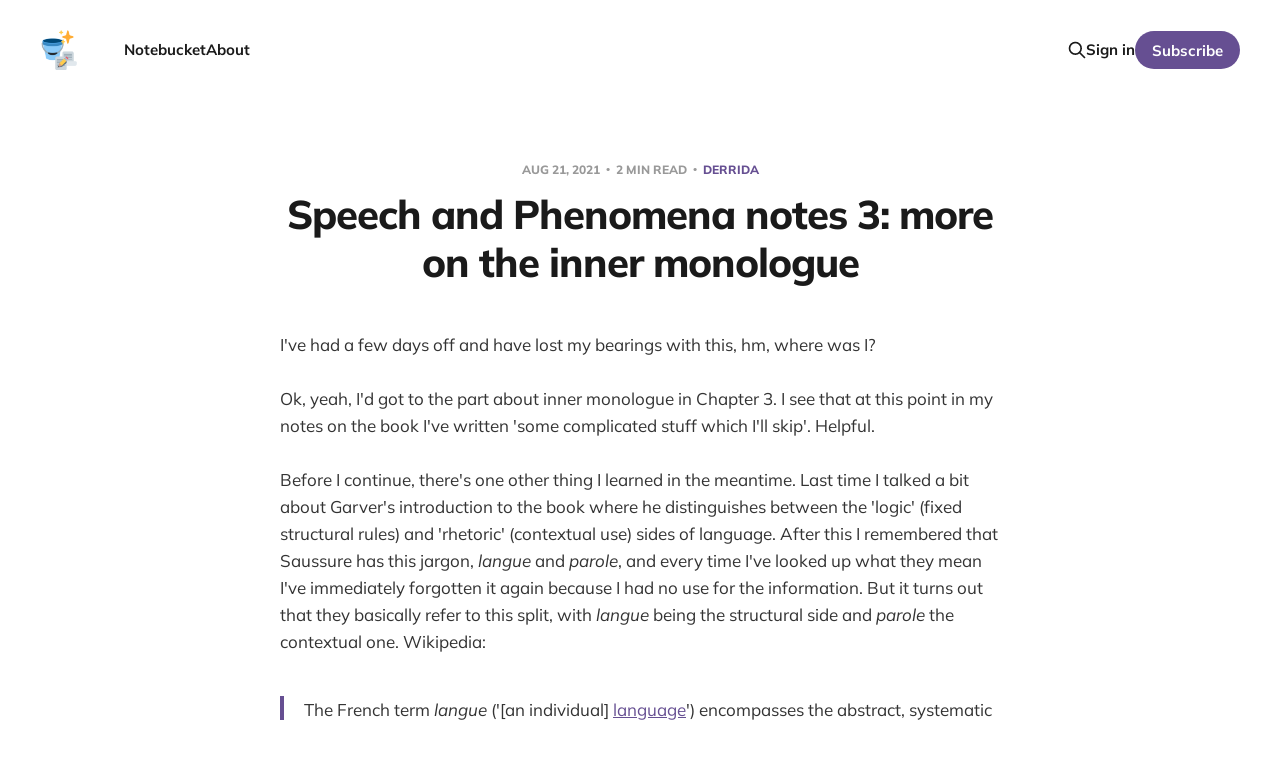

--- FILE ---
content_type: text/html; charset=utf-8
request_url: https://lucykeer.com/notebucket/speech-and-phenomena-notes-3/
body_size: 6549
content:
<!DOCTYPE html>
<html lang="en">

<head>
    <meta charset="utf-8">
    <meta name="viewport" content="width=device-width, initial-scale=1">
    <title>Speech and Phenomena notes 3: more on the inner monologue</title>
    <link rel="stylesheet" href="/assets/built/screen.css?v=f8b0031d32">

    <link rel="icon" href="https://lucykeer.com/content/images/size/w256h256/2023/02/notebucket_no_text.png" type="image/png" />
    <link rel="canonical" href="https://lucykeer.com/notebucket/speech-and-phenomena-notes-3/" />
    <meta name="referrer" content="no-referrer-when-downgrade" />
    <link rel="amphtml" href="https://lucykeer.com/notebucket/speech-and-phenomena-notes-3/amp/" />
    
    <meta property="og:site_name" content="Lucy Keer" />
    <meta property="og:type" content="article" />
    <meta property="og:title" content="Speech and Phenomena notes 3: more on the inner monologue" />
    <meta property="og:description" content="I&#x27;ve had a few days off and have lost my bearings with this, hm, where was I?

Ok, yeah, I&#x27;d got to the part about inner monologue in Chapter 3. I see that at this point in my notes on the book I&#x27;ve written &#x27;some complicated stuff which I&#x27;ll skip&#x27;." />
    <meta property="og:url" content="https://lucykeer.com/notebucket/speech-and-phenomena-notes-3/" />
    <meta property="og:image" content="https://lucykeer.com/content/images/2023/02/notebucket_banner-1.png" />
    <meta property="article:published_time" content="2021-08-21T11:18:27.000Z" />
    <meta property="article:modified_time" content="2021-08-21T11:18:27.000Z" />
    <meta property="article:tag" content="derrida" />
    
    <meta name="twitter:card" content="summary_large_image" />
    <meta name="twitter:title" content="Speech and Phenomena notes 3: more on the inner monologue" />
    <meta name="twitter:description" content="I&#x27;ve had a few days off and have lost my bearings with this, hm, where was I?

Ok, yeah, I&#x27;d got to the part about inner monologue in Chapter 3. I see that at this point in my notes on the book I&#x27;ve written &#x27;some complicated stuff which I&#x27;ll skip&#x27;." />
    <meta name="twitter:url" content="https://lucykeer.com/notebucket/speech-and-phenomena-notes-3/" />
    <meta name="twitter:image" content="https://lucykeer.com/content/images/2023/02/notebucket_banner.png" />
    <meta name="twitter:label1" content="Written by" />
    <meta name="twitter:data1" content="Lucy Keer" />
    <meta name="twitter:label2" content="Filed under" />
    <meta name="twitter:data2" content="derrida" />
    <meta name="twitter:site" content="@drossbucket" />
    <meta property="og:image:width" content="2000" />
    <meta property="og:image:height" content="937" />
    
    <script type="application/ld+json">
{
    "@context": "https://schema.org",
    "@type": "Article",
    "publisher": {
        "@type": "Organization",
        "name": "Lucy Keer",
        "url": "https://lucykeer.com/",
        "logo": {
            "@type": "ImageObject",
            "url": "https://lucykeer.com/content/images/2023/02/notebucket_no_text-1.png",
            "width": 60,
            "height": 60
        }
    },
    "author": {
        "@type": "Person",
        "name": "Lucy Keer",
        "image": {
            "@type": "ImageObject",
            "url": "https://lucykeer.com/content/images/2023/02/bucket-photo.jpg",
            "width": 2000,
            "height": 2667
        },
        "url": "https://lucykeer.com/author/lucy/",
        "sameAs": []
    },
    "headline": "Speech and Phenomena notes 3: more on the inner monologue",
    "url": "https://lucykeer.com/notebucket/speech-and-phenomena-notes-3/",
    "datePublished": "2021-08-21T11:18:27.000Z",
    "dateModified": "2021-08-21T11:18:27.000Z",
    "keywords": "derrida",
    "description": "I&#x27;ve had a few days off and have lost my bearings with this, hm, where was I?\n\nOk, yeah, I&#x27;d got to the part about inner monologue in Chapter 3. I see that at this point in my notes on the book I&#x27;ve written &#x27;some complicated stuff which I&#x27;ll skip&#x27;. Helpful.\n\nBefore I continue, there&#x27;s one other thing I learned in the meantime. Last time I talked a bit about Garver&#x27;s introduction to the book where he distinguishes between the &#x27;logic&#x27; (fixed structural rules) and &#x27;rhetoric&#x27; (contextual use) sides ",
    "mainEntityOfPage": {
        "@type": "WebPage",
        "@id": "https://lucykeer.com/"
    }
}
    </script>

    <meta name="generator" content="Ghost 5.34" />
    <link rel="alternate" type="application/rss+xml" title="Lucy Keer" href="https://lucykeer.com/notebucket/rss/" />
    <script defer src="https://cdn.jsdelivr.net/ghost/portal@~2.24/umd/portal.min.js" data-ghost="https://lucykeer.com/" data-key="aa4cee7b3bc7b0034474cd7446" data-api="https://lucykeer.com/ghost/api/content/" crossorigin="anonymous"></script><style id="gh-members-styles">.gh-post-upgrade-cta-content,
.gh-post-upgrade-cta {
    display: flex;
    flex-direction: column;
    align-items: center;
    font-family: -apple-system, BlinkMacSystemFont, 'Segoe UI', Roboto, Oxygen, Ubuntu, Cantarell, 'Open Sans', 'Helvetica Neue', sans-serif;
    text-align: center;
    width: 100%;
    color: #ffffff;
    font-size: 16px;
}

.gh-post-upgrade-cta-content {
    border-radius: 8px;
    padding: 40px 4vw;
}

.gh-post-upgrade-cta h2 {
    color: #ffffff;
    font-size: 28px;
    letter-spacing: -0.2px;
    margin: 0;
    padding: 0;
}

.gh-post-upgrade-cta p {
    margin: 20px 0 0;
    padding: 0;
}

.gh-post-upgrade-cta small {
    font-size: 16px;
    letter-spacing: -0.2px;
}

.gh-post-upgrade-cta a {
    color: #ffffff;
    cursor: pointer;
    font-weight: 500;
    box-shadow: none;
    text-decoration: underline;
}

.gh-post-upgrade-cta a:hover {
    color: #ffffff;
    opacity: 0.8;
    box-shadow: none;
    text-decoration: underline;
}

.gh-post-upgrade-cta a.gh-btn {
    display: block;
    background: #ffffff;
    text-decoration: none;
    margin: 28px 0 0;
    padding: 8px 18px;
    border-radius: 4px;
    font-size: 16px;
    font-weight: 600;
}

.gh-post-upgrade-cta a.gh-btn:hover {
    opacity: 0.92;
}</style>
    <script defer src="https://cdn.jsdelivr.net/ghost/sodo-search@~1.1/umd/sodo-search.min.js" data-key="aa4cee7b3bc7b0034474cd7446" data-styles="https://cdn.jsdelivr.net/ghost/sodo-search@~1.1/umd/main.css" data-sodo-search="https://lucykeer.com/" crossorigin="anonymous"></script>
    <link href="https://lucykeer.com/webmentions/receive/" rel="webmention" />
    <script defer src="/public/cards.min.js?v=f8b0031d32"></script>
    <link rel="stylesheet" type="text/css" href="/public/cards.min.css?v=f8b0031d32">
    <script defer src="/public/comment-counts.min.js?v=f8b0031d32" data-ghost-comments-counts-api="https://lucykeer.com/members/api/comments/counts/"></script>
    <script defer src="/public/member-attribution.min.js?v=f8b0031d32"></script><style>:root {--ghost-accent-color: #664f92;}</style>
</head>

<body class='post-template tag-derrida tag-hash-import-2023-02-15-11-04 is-head-left-logo'>
<div class="site">

    <header id="gh-head" class="gh-head gh-outer">
        <div class="gh-head-inner gh-inner">
            <div class="gh-head-brand">
                <div class="gh-head-brand-wrapper">
                    <a class="gh-head-logo" href="https://lucykeer.com">
                            <img src="https://lucykeer.com/content/images/2023/02/notebucket_no_text-1.png" alt="Lucy Keer">
                    </a>
                </div>
                <button class="gh-search gh-icon-btn" data-ghost-search><svg xmlns="http://www.w3.org/2000/svg" fill="none" viewBox="0 0 24 24" stroke="currentColor" stroke-width="2" width="20" height="20"><path stroke-linecap="round" stroke-linejoin="round" d="M21 21l-6-6m2-5a7 7 0 11-14 0 7 7 0 0114 0z"></path></svg></button>
                <button class="gh-burger"></button>
            </div>

            <nav class="gh-head-menu">
                <ul class="nav">
    <li class="nav-notebucket nav-current-parent"><a href="https://lucykeer.com/notebucket/">Notebucket</a></li>
    <li class="nav-about"><a href="https://lucykeer.com/about/">About</a></li>
</ul>

            </nav>

            <div class="gh-head-actions">
                    <button class="gh-search gh-icon-btn" data-ghost-search><svg xmlns="http://www.w3.org/2000/svg" fill="none" viewBox="0 0 24 24" stroke="currentColor" stroke-width="2" width="20" height="20"><path stroke-linecap="round" stroke-linejoin="round" d="M21 21l-6-6m2-5a7 7 0 11-14 0 7 7 0 0114 0z"></path></svg></button>
                    <div class="gh-head-members">
                                <a class="gh-head-link" href="#/portal/signin" data-portal="signin">Sign in</a>
                                <a class="gh-head-btn gh-btn gh-primary-btn" href="#/portal/signup" data-portal="signup">Subscribe</a>
                    </div>
            </div>
        </div>
    </header>


    <div class="site-content">
        
<main class="site-main">

        <article class="single post tag-derrida tag-hash-import-2023-02-15-11-04 no-image">

    <header class="single-header gh-canvas">
        <div class="single-meta">
            <span class="single-meta-item single-meta-date">
                <time datetime="2021-08-21">
                    Aug 21, 2021
                </time>
            </span>
                <span class="single-meta-item single-meta-length">
                    2 min read
                </span>
                <span class="single-meta-item single-meta-tag">
                    <a class="post-tag post-tag-derrida" href="/tag/derrida/">
                        derrida
                    </a>
                </span>
        </div>

        <h1 class="single-title">Speech and Phenomena notes 3: more on the inner monologue</h1>


    </header>

    <div class="single-content gh-content gh-canvas">
        <p>I've had a few days off and have lost my bearings with this, hm, where was I?</p><p>Ok, yeah, I'd got to the part about inner monologue in Chapter 3. I see that at this point in my notes on the book I've written 'some complicated stuff which I'll skip'. Helpful.</p><p>Before I continue, there's one other thing I learned in the meantime. Last time I talked a bit about Garver's introduction to the book where he distinguishes between the 'logic' (fixed structural rules) and 'rhetoric' (contextual use) sides of language. After this I remembered that Saussure has this jargon, <em>langue</em> and <em>parole</em>, and every time I've looked up what they mean I've immediately forgotten it again because I had no use for the information. But it turns out that they basically refer to this split, with <em>langue </em>being the structural side and <em>parole</em> the contextual one. Wikipedia:</p><blockquote>The French term <em>langue</em> ('[an individual] <a href="https://en.wikipedia.org/wiki/Language">language</a>') encompasses the abstract, systematic rules and conventions of a <a href="https://en.wikipedia.org/wiki/Semiotic">signifying</a> system; it is independent of, and pre-exists, the individual user. It involves the principles of language, without which no meaningful utterance, or <em>parole</em>, would be possible.<br><br>In contrast, <em>parole</em> ('<a href="https://en.wikipedia.org/wiki/Speech">speech</a>') refers to the concrete instances of the use of <em>langue</em>, including texts which provide the ordinary research material for <a href="https://en.wikipedia.org/wiki/Linguistics">linguistics</a>.</blockquote><p>I don't particularly care about Saussure per se, but he's an influence on Derrida, so it might be useful to have this clear in my head. </p><p>Right, I can't avoid banging my head against the next part of Chapter 3 any longer. I gave up somewhere around this point:</p><blockquote>The reduction to the monologue is really a putting of empirical worldly existence between brackets. In "solitary mental life" we no longer use real (wirklich) words, but only imagined (vorgestellt) words. And lived experience—about which we were wondering whether it might not be "indicated" to the speaking subject by himself—does not have to be so indicated because it is immediately certain and present to itself...  The certitude of inner existence, Husserl thinks, has no need to be signified. It is immediately present to itself. It is living consciousness. </blockquote><p>So I think Derrida is going to want to break up this idea of inner experience being completely present and lacking an indicative component.</p><p>There's a bunch of stuff about existence and nonexistence here. I think this is to do with the property of indicative signs that they must have a referent, i.e. there must be an existing thing that they actually indicate. Expressive signs don't have this limitation, you can imagine something that you're not perceiving in any way.</p><blockquote>In the interior monologue, a word is thus only represented. It can occur in the imagination (Phantasie). We content ourselves with imagining the word, whose existence is thus neutralized. In this imagination, this imaginary representation (Phantasievorstellung) of the word, we no longer need the empirical occurrence of the word; we are indifferent to its existence or nonexistence.</blockquote><p>So in Husserl's language, we've 'bracketed' the actual existence of the thing and are only concerned with our imagination of the thing, which according to Husserl is absolutely certain and self-present. This is the 'phenomenological reduction'.</p><p>There are a couple of loooong footnotes at this point which are probably important but also I can't be bothered. If I ignore that, I'm almost at the end of the chapter, except for a final short section about Saussure.</p><blockquote>Saussure was also careful to distinguish between the real word and its image. He also saw the expressive value of a "signifier" only in the form of the "sound-image." "Signifier" means "sound-image." But, not taking the "phenomenological precaution, Saussure makes the sound-image, the signifier as "mental impression," into a reality whose sole originality is to be internal, which is only to shift the problem without resolving it.</blockquote><p>Well I can't say I'm exactly clear on any of this yet, but I got a bit further. Will stop there for now.</p>
    </div>

    <div class="gh-canvas">
    <footer class="single-footer">

        <div class="single-footer-left">
            <div class="navigation navigation-previous">
                <a class="navigation-link" href="/notebucket/why-do-i-care-about-derrida/" aria-label="Previous post">
                    <svg xmlns="http://www.w3.org/2000/svg" viewBox="0 0 32 32" fill="currentColor" class="icon navigation-icon">
    <path d="M26.667 14.667v2.667h-16L18 24.667l-1.893 1.893L5.547 16l10.56-10.56L18 7.333l-7.333 7.333h16z"></path>
</svg>                </a>
            </div>
        </div>

        <div class="single-footer-middle">
            <div class="single-footer-top">
                <h3 class="single-footer-title">Published by:</h3>
                <div class="author-list">
                    <div class="author-image-placeholder u-placeholder square">
                        <a href="/author/lucy/" title="Lucy Keer">
                            <img class="author-image u-object-fit" src="/content/images/size/w150/2023/02/bucket-photo.jpg" alt="Lucy Keer" loading="lazy">
                        </a>
                    </div>
                </div>
            </div>
        </div>

        <div class="single-footer-right">
            <div class="navigation navigation-next">
                <a class="navigation-link" href="/notebucket/speech-and-phenomena-notes-4-repeatability/" aria-label="Next post">
                    <svg xmlns="http://www.w3.org/2000/svg" viewBox="0 0 32 32" fill="currentColor" class="icon navigation-icon">
    <path d="M5.333 14.667v2.667h16L14 24.667l1.893 1.893L26.453 16 15.893 5.44 14 7.333l7.333 7.333h-16z"></path>
</svg>                </a>
            </div>
        </div>

    </footer>
    </div>

</article>
            <section class="related-wrapper gh-canvas">
        <h3 class="related-title">You might also like...</h3>
        <div class="related-feed">
                <article class="feed public post no-image">

    <div class="feed-calendar">
        <div class="feed-calendar-month">
            May
        </div>
        <div class="feed-calendar-day">
            17
        </div>
    </div>

    <h2 class="feed-title">Fun mostly happens at the second-by-second level</h2>

    <div class="feed-right">
        <svg xmlns="http://www.w3.org/2000/svg" viewBox="0 0 32 32" fill="currentColor" class="icon icon-star">
    <path d="M16 23.027L24.24 28l-2.187-9.373 7.28-6.307-9.587-.827-3.747-8.827-3.747 8.827-9.587.827 7.267 6.307L7.759 28l8.24-4.973z"></path>
</svg>        <div class="feed-length">
            3 min read
        </div>
    </div>

    <svg xmlns="http://www.w3.org/2000/svg" viewBox="0 0 32 32" fill="currentColor" class="icon feed-icon">
    <path d="M11.453 22.107L17.56 16l-6.107-6.12L13.333 8l8 8-8 8-1.88-1.893z"></path>
</svg>
    <a class="u-permalink" href="/notebucket/fun-happens-at-the-second-by-second-level/" aria-label="Fun mostly happens at the second-by-second level"></a>

</article>                <article class="feed public post no-image">

    <div class="feed-calendar">
        <div class="feed-calendar-month">
            Dec
        </div>
        <div class="feed-calendar-day">
            17
        </div>
    </div>

    <h2 class="feed-title">Différance in neural nets</h2>

    <div class="feed-right">
        <svg xmlns="http://www.w3.org/2000/svg" viewBox="0 0 32 32" fill="currentColor" class="icon icon-star">
    <path d="M16 23.027L24.24 28l-2.187-9.373 7.28-6.307-9.587-.827-3.747-8.827-3.747 8.827-9.587.827 7.267 6.307L7.759 28l8.24-4.973z"></path>
</svg>        <div class="feed-length">
            6 min read
        </div>
    </div>

    <svg xmlns="http://www.w3.org/2000/svg" viewBox="0 0 32 32" fill="currentColor" class="icon feed-icon">
    <path d="M11.453 22.107L17.56 16l-6.107-6.12L13.333 8l8 8-8 8-1.88-1.893z"></path>
</svg>
    <a class="u-permalink" href="/notebucket/differa/" aria-label="Différance in neural nets"></a>

</article>                <article class="feed public post no-image">

    <div class="feed-calendar">
        <div class="feed-calendar-month">
            Oct
        </div>
        <div class="feed-calendar-day">
            17
        </div>
    </div>

    <h2 class="feed-title">Notes on (some of) Braitenberg&#x27;s &#x27;Vehicles&#x27;</h2>

    <div class="feed-right">
        <svg xmlns="http://www.w3.org/2000/svg" viewBox="0 0 32 32" fill="currentColor" class="icon icon-star">
    <path d="M16 23.027L24.24 28l-2.187-9.373 7.28-6.307-9.587-.827-3.747-8.827-3.747 8.827-9.587.827 7.267 6.307L7.759 28l8.24-4.973z"></path>
</svg>        <div class="feed-length">
            3 min read
        </div>
    </div>

    <svg xmlns="http://www.w3.org/2000/svg" viewBox="0 0 32 32" fill="currentColor" class="icon feed-icon">
    <path d="M11.453 22.107L17.56 16l-6.107-6.12L13.333 8l8 8-8 8-1.88-1.893z"></path>
</svg>
    <a class="u-permalink" href="/notebucket/notes-on-braitenbergs-vehicles/" aria-label="Notes on (some of) Braitenberg&#x27;s &#x27;Vehicles&#x27;"></a>

</article>                <article class="feed public post no-image">

    <div class="feed-calendar">
        <div class="feed-calendar-month">
            Oct
        </div>
        <div class="feed-calendar-day">
            09
        </div>
    </div>

    <h2 class="feed-title">Meditation thoughts</h2>

    <div class="feed-right">
        <svg xmlns="http://www.w3.org/2000/svg" viewBox="0 0 32 32" fill="currentColor" class="icon icon-star">
    <path d="M16 23.027L24.24 28l-2.187-9.373 7.28-6.307-9.587-.827-3.747-8.827-3.747 8.827-9.587.827 7.267 6.307L7.759 28l8.24-4.973z"></path>
</svg>        <div class="feed-length">
            3 min read
        </div>
    </div>

    <svg xmlns="http://www.w3.org/2000/svg" viewBox="0 0 32 32" fill="currentColor" class="icon feed-icon">
    <path d="M11.453 22.107L17.56 16l-6.107-6.12L13.333 8l8 8-8 8-1.88-1.893z"></path>
</svg>
    <a class="u-permalink" href="/notebucket/meditation-thoughts/" aria-label="Meditation thoughts"></a>

</article>                <article class="feed public post no-image">

    <div class="feed-calendar">
        <div class="feed-calendar-month">
            Sep
        </div>
        <div class="feed-calendar-day">
            11
        </div>
    </div>

    <h2 class="feed-title">CLIs vs GUIs</h2>

    <div class="feed-right">
        <svg xmlns="http://www.w3.org/2000/svg" viewBox="0 0 32 32" fill="currentColor" class="icon icon-star">
    <path d="M16 23.027L24.24 28l-2.187-9.373 7.28-6.307-9.587-.827-3.747-8.827-3.747 8.827-9.587.827 7.267 6.307L7.759 28l8.24-4.973z"></path>
</svg>        <div class="feed-length">
            5 min read
        </div>
    </div>

    <svg xmlns="http://www.w3.org/2000/svg" viewBox="0 0 32 32" fill="currentColor" class="icon feed-icon">
    <path d="M11.453 22.107L17.56 16l-6.107-6.12L13.333 8l8 8-8 8-1.88-1.893z"></path>
</svg>
    <a class="u-permalink" href="/notebucket/clis-vs-guis/" aria-label="CLIs vs GUIs"></a>

</article>        </div>
    </section>

            <section class="gh-comments gh-canvas">
        <header class="gh-comments-header">
            <h3 class="gh-comments-title related-title">Member discussion</h3>
            <script
    data-ghost-comment-count="63ecbc4416429e155d3011b1"
    data-ghost-comment-count-empty=""
    data-ghost-comment-count-singular="comment"
    data-ghost-comment-count-plural="comments"
    data-ghost-comment-count-tag="span"
    data-ghost-comment-count-class-name="gh-comments-count"
    data-ghost-comment-count-autowrap="true"
>
</script>
        </header>
        
        <script defer src="https://cdn.jsdelivr.net/ghost/comments-ui@~0.12/umd/comments-ui.min.js" data-ghost-comments="https://lucykeer.com/" data-api="https://lucykeer.com/ghost/api/content/" data-admin="https://lucykeer.com/ghost/" data-key="aa4cee7b3bc7b0034474cd7446" data-styles="https://cdn.jsdelivr.net/ghost/comments-ui@~0.12/umd/main.css" data-title="" data-count="false" data-post-id="63ecbc4416429e155d3011b1" data-sentry-dsn="" data-color-scheme="auto" data-avatar-saturation="60" data-accent-color="#664f92" data-app-version="0.12" data-comments-enabled="all" data-publication="Lucy Keer" crossorigin="anonymous"></script>
    
    </section>

</main>
    </div>

    <footer class="gh-foot gh-outer">
        <div class="gh-foot-inner gh-inner">
            <div class="gh-copyright">
                Lucy Keer © 2025
            </div>
            <nav class="gh-foot-menu">
                <ul class="nav">
    <li class="nav-data-privacy"><a href="https://lucykeer.com/privacy/">Data &amp; privacy</a></li>
    <li class="nav-contact"><a href="https://lucykeer.com/contact/">Contact</a></li>
</ul>

            </nav>
            <div class="gh-powered-by">
                <a href="https://ghost.org/" target="_blank" rel="noopener">Powered by Ghost</a>
            </div>
        </div>
    </footer>

</div>

    <div class="pswp" tabindex="-1" role="dialog" aria-hidden="true">
    <div class="pswp__bg"></div>

    <div class="pswp__scroll-wrap">
        <div class="pswp__container">
            <div class="pswp__item"></div>
            <div class="pswp__item"></div>
            <div class="pswp__item"></div>
        </div>

        <div class="pswp__ui pswp__ui--hidden">
            <div class="pswp__top-bar">
                <div class="pswp__counter"></div>

                <button class="pswp__button pswp__button--close" title="Close (Esc)"></button>
                <button class="pswp__button pswp__button--share" title="Share"></button>
                <button class="pswp__button pswp__button--fs" title="Toggle fullscreen"></button>
                <button class="pswp__button pswp__button--zoom" title="Zoom in/out"></button>

                <div class="pswp__preloader">
                    <div class="pswp__preloader__icn">
                        <div class="pswp__preloader__cut">
                            <div class="pswp__preloader__donut"></div>
                        </div>
                    </div>
                </div>
            </div>

            <div class="pswp__share-modal pswp__share-modal--hidden pswp__single-tap">
                <div class="pswp__share-tooltip"></div>
            </div>

            <button class="pswp__button pswp__button--arrow--left" title="Previous (arrow left)"></button>
            <button class="pswp__button pswp__button--arrow--right" title="Next (arrow right)"></button>

            <div class="pswp__caption">
                <div class="pswp__caption__center"></div>
            </div>
        </div>
    </div>
</div>
<script
    src="https://code.jquery.com/jquery-3.5.1.min.js"
    integrity="sha256-9/aliU8dGd2tb6OSsuzixeV4y/faTqgFtohetphbbj0="
    crossorigin="anonymous">
</script>
<script src='/assets/built/main.min.js?v=f8b0031d32'></script>

<script src="https://cdnjs.cloudflare.com/polyfill/v3/polyfill.min.js?features=es6"></script>
<script id="MathJax-script" async src="https://cdn.jsdelivr.net/npm/mathjax@3/es5/tex-mml-chtml.js"></script>

<script defer src="https://static.cloudflareinsights.com/beacon.min.js/vcd15cbe7772f49c399c6a5babf22c1241717689176015" integrity="sha512-ZpsOmlRQV6y907TI0dKBHq9Md29nnaEIPlkf84rnaERnq6zvWvPUqr2ft8M1aS28oN72PdrCzSjY4U6VaAw1EQ==" data-cf-beacon='{"version":"2024.11.0","token":"a02e51b86226409ba404699598bfaa6a","r":1,"server_timing":{"name":{"cfCacheStatus":true,"cfEdge":true,"cfExtPri":true,"cfL4":true,"cfOrigin":true,"cfSpeedBrain":true},"location_startswith":null}}' crossorigin="anonymous"></script>
</body>
</html>

--- FILE ---
content_type: text/css; charset=utf-8
request_url: https://cdn.jsdelivr.net/ghost/comments-ui@~0.12/umd/main.css
body_size: 4779
content:
/*! tailwindcss v3.1.8 | MIT License | https://tailwindcss.com*/*,:after,:before{box-sizing:border-box;border:0 solid #e5e7eb}:after,:before{--tw-content:""}html{line-height:1.5;-webkit-text-size-adjust:100%;tab-size:4;font-family:ui-sans-serif,system-ui,-apple-system,BlinkMacSystemFont,Segoe UI,Roboto,Helvetica Neue,Arial,Noto Sans,sans-serif,Apple Color Emoji,Segoe UI Emoji,Segoe UI Symbol,Noto Color Emoji}body{margin:0;line-height:inherit}hr{height:0;color:inherit;border-top-width:1px}abbr:where([title]){-webkit-text-decoration:underline dotted;text-decoration:underline dotted}h1,h2,h3,h4,h5,h6{font-size:inherit;font-weight:inherit}a{color:inherit;text-decoration:inherit}b,strong{font-weight:bolder}code,kbd,pre,samp{font-family:ui-monospace,SFMono-Regular,Menlo,Monaco,Consolas,Liberation Mono,Courier New,monospace;font-size:1em}small{font-size:80%}sub,sup{font-size:75%;line-height:0;position:relative;vertical-align:initial}sub{bottom:-.25em}sup{top:-.5em}table{text-indent:0;border-color:inherit;border-collapse:collapse}button,input,optgroup,select,textarea{font-family:inherit;font-size:100%;font-weight:inherit;line-height:inherit;color:inherit;margin:0;padding:0}button,select{text-transform:none}[type=button],[type=reset],[type=submit],button{-webkit-appearance:button;background-color:initial;background-image:none}:-moz-focusring{outline:auto}:-moz-ui-invalid{box-shadow:none}progress{vertical-align:initial}::-webkit-inner-spin-button,::-webkit-outer-spin-button{height:auto}[type=search]{-webkit-appearance:textfield;outline-offset:-2px}::-webkit-search-decoration{-webkit-appearance:none}::-webkit-file-upload-button{-webkit-appearance:button;font:inherit}summary{display:list-item}blockquote,dd,dl,figure,h1,h2,h3,h4,h5,h6,hr,p,pre{margin:0}fieldset{margin:0}fieldset,legend{padding:0}menu,ol,ul{list-style:none;margin:0;padding:0}textarea{resize:vertical}input::-webkit-input-placeholder, textarea::-webkit-input-placeholder{opacity:1;color:#9ca3af}input::placeholder,textarea::placeholder{opacity:1;color:#9ca3af}[role=button],button{cursor:pointer}:disabled{cursor:default}audio,canvas,embed,iframe,img,object,svg,video{display:block;vertical-align:middle}img,video{max-width:100%;height:auto}*,:after,:before{--tw-border-spacing-x:0;--tw-border-spacing-y:0;--tw-translate-x:0;--tw-translate-y:0;--tw-rotate:0;--tw-skew-x:0;--tw-skew-y:0;--tw-scale-x:1;--tw-scale-y:1;--tw-pan-x: ;--tw-pan-y: ;--tw-pinch-zoom: ;--tw-scroll-snap-strictness:proximity;--tw-ordinal: ;--tw-slashed-zero: ;--tw-numeric-figure: ;--tw-numeric-spacing: ;--tw-numeric-fraction: ;--tw-ring-inset: ;--tw-ring-offset-width:0px;--tw-ring-offset-color:#fff;--tw-ring-color:rgba(59,130,246,0.5);--tw-ring-offset-shadow:0 0 transparent;--tw-ring-shadow:0 0 transparent;--tw-shadow:0 0 transparent;--tw-shadow-colored:0 0 transparent;--tw-blur: ;--tw-brightness: ;--tw-contrast: ;--tw-grayscale: ;--tw-hue-rotate: ;--tw-invert: ;--tw-saturate: ;--tw-sepia: ;--tw-drop-shadow: ;--tw-backdrop-blur: ;--tw-backdrop-brightness: ;--tw-backdrop-contrast: ;--tw-backdrop-grayscale: ;--tw-backdrop-hue-rotate: ;--tw-backdrop-invert: ;--tw-backdrop-opacity: ;--tw-backdrop-saturate: ;--tw-backdrop-sepia: }::-webkit-backdrop{--tw-border-spacing-x:0;--tw-border-spacing-y:0;--tw-translate-x:0;--tw-translate-y:0;--tw-rotate:0;--tw-skew-x:0;--tw-skew-y:0;--tw-scale-x:1;--tw-scale-y:1;--tw-pan-x: ;--tw-pan-y: ;--tw-pinch-zoom: ;--tw-scroll-snap-strictness:proximity;--tw-ordinal: ;--tw-slashed-zero: ;--tw-numeric-figure: ;--tw-numeric-spacing: ;--tw-numeric-fraction: ;--tw-ring-inset: ;--tw-ring-offset-width:0px;--tw-ring-offset-color:#fff;--tw-ring-color:rgba(59,130,246,0.5);--tw-ring-offset-shadow:0 0 transparent;--tw-ring-shadow:0 0 transparent;--tw-shadow:0 0 transparent;--tw-shadow-colored:0 0 transparent;--tw-blur: ;--tw-brightness: ;--tw-contrast: ;--tw-grayscale: ;--tw-hue-rotate: ;--tw-invert: ;--tw-saturate: ;--tw-sepia: ;--tw-drop-shadow: ;--tw-backdrop-blur: ;--tw-backdrop-brightness: ;--tw-backdrop-contrast: ;--tw-backdrop-grayscale: ;--tw-backdrop-hue-rotate: ;--tw-backdrop-invert: ;--tw-backdrop-opacity: ;--tw-backdrop-saturate: ;--tw-backdrop-sepia: }::backdrop{--tw-border-spacing-x:0;--tw-border-spacing-y:0;--tw-translate-x:0;--tw-translate-y:0;--tw-rotate:0;--tw-skew-x:0;--tw-skew-y:0;--tw-scale-x:1;--tw-scale-y:1;--tw-pan-x: ;--tw-pan-y: ;--tw-pinch-zoom: ;--tw-scroll-snap-strictness:proximity;--tw-ordinal: ;--tw-slashed-zero: ;--tw-numeric-figure: ;--tw-numeric-spacing: ;--tw-numeric-fraction: ;--tw-ring-inset: ;--tw-ring-offset-width:0px;--tw-ring-offset-color:#fff;--tw-ring-color:rgba(59,130,246,0.5);--tw-ring-offset-shadow:0 0 transparent;--tw-ring-shadow:0 0 transparent;--tw-shadow:0 0 transparent;--tw-shadow-colored:0 0 transparent;--tw-blur: ;--tw-brightness: ;--tw-contrast: ;--tw-grayscale: ;--tw-hue-rotate: ;--tw-invert: ;--tw-saturate: ;--tw-sepia: ;--tw-drop-shadow: ;--tw-backdrop-blur: ;--tw-backdrop-brightness: ;--tw-backdrop-contrast: ;--tw-backdrop-grayscale: ;--tw-backdrop-hue-rotate: ;--tw-backdrop-invert: ;--tw-backdrop-opacity: ;--tw-backdrop-saturate: ;--tw-backdrop-sepia: }.container{width:100%}@media (min-width:481px){.container{max-width:481px}}@media (min-width:768px){.container{max-width:768px}}@media (min-width:1024px){.container{max-width:1024px}}@media (min-width:1280px){.container{max-width:1280px}}@media (min-width:1400px){.container{max-width:1400px}}.pointer-events-none{pointer-events:none}.visible{visibility:visible}.fixed{position:fixed}.absolute{position:absolute}.relative{position:relative}.top-0{top:0}.left-0{left:0}.top-6{top:2.4rem}.right-6{right:2.4rem}.right-\[9px\]{right:9px}.bottom-\[9px\]{bottom:9px}.top-1{top:.4rem}.z-10{z-index:10}.mx-\[0\.3em\]{margin-left:.3em;margin-right:.3em}.my-10{margin-top:4rem;margin-bottom:4rem}.-mx-3{margin-left:-1.2rem;margin-right:-1.2rem}.mt-4{margin-top:1.6rem}.mb-\[8px\]{margin-bottom:8px}.mb-\[28px\]{margin-bottom:28px}.mb-\[12px\]{margin-bottom:12px}.mr-1{margin-right:.4rem}.-mt-\[3px\]{margin-top:-3px}.mb-2{margin-bottom:.8rem}.mt-\[4px\]{margin-top:4px}.mt-10{margin-top:4rem}.mb-4{margin-bottom:1.6rem}.mb-0{margin-bottom:0}.mb-10{margin-bottom:4rem}.mr-3{margin-right:1.2rem}.mb-8{margin-bottom:3.2rem}.mb-6{margin-bottom:2.4rem}.ml-\[48px\]{margin-left:48px}.-mt-\[1px\]{margin-top:-1px}.mb-1{margin-bottom:.4rem}.mt-8{margin-top:3.2rem}.mt-6{margin-top:2.4rem}.mr-2{margin-right:.8rem}.mr-\[6px\]{margin-right:6px}.mb-3{margin-bottom:1.2rem}.ml-2\.5{margin-left:1rem}.ml-2{margin-left:.8rem}.ml-1{margin-left:.4rem}.-mt-\[10px\]{margin-top:-10px}.-mt-\[4px\]{margin-top:-4px}.-mt-\[20px\]{margin-top:-20px}.inline-block{display:inline-block}.flex{display:flex}.contents{display:contents}.hidden{display:none}.h-9{height:3.6rem}.h-12{height:4.8rem}.h-full{height:100%}.h-32{height:12.8rem}.h-\[39px\]{height:39px}.h-10{height:4rem}.h-screen{height:100vh}.h-\[42px\]{height:42px}.h-\[20px\]{height:20px}.h-\[24px\]{height:24px}.h-\[16px\]{height:16px}.h-\[44px\]{height:44px}.h-\[12px\]{height:12px}.min-h-\[144px\]{min-height:144px}.min-h-\[48px\]{min-height:48px}.w-9{width:3.6rem}.w-full{width:100%}.w-\[3px\]{width:3px}.w-12{width:4.8rem}.w-auto{width:auto}.w-10{width:4rem}.w-screen{width:100vw}.w-\[40\%\]{width:40%}.w-\[60\%\]{width:60%}.w-\[20px\]{width:20px}.w-\[24px\]{width:24px}.w-\[16px\]{width:16px}.w-\[12px\]{width:12px}.min-w-min{min-width:-webkit-min-content;min-width:min-content}.max-w-\[80\%\]{max-width:80%}.grow{flex-grow:1}.grow-0{flex-grow:0}.translate-y-2{--tw-translate-y:0.8rem}.translate-y-0,.translate-y-2{-webkit-transform:translate(var(--tw-translate-x),var(--tw-translate-y)) rotate(var(--tw-rotate)) skewX(var(--tw-skew-x)) skewY(var(--tw-skew-y)) scaleX(var(--tw-scale-x)) scaleY(var(--tw-scale-y));transform:translate(var(--tw-translate-x),var(--tw-translate-y)) rotate(var(--tw-rotate)) skewX(var(--tw-skew-x)) skewY(var(--tw-skew-y)) scaleX(var(--tw-scale-x)) scaleY(var(--tw-scale-y))}.translate-y-0{--tw-translate-y:0px}.translate-y-4{--tw-translate-y:1.6rem}.-translate-x-2,.translate-y-4{-webkit-transform:translate(var(--tw-translate-x),var(--tw-translate-y)) rotate(var(--tw-rotate)) skewX(var(--tw-skew-x)) skewY(var(--tw-skew-y)) scaleX(var(--tw-scale-x)) scaleY(var(--tw-scale-y));transform:translate(var(--tw-translate-x),var(--tw-translate-y)) rotate(var(--tw-rotate)) skewX(var(--tw-skew-x)) skewY(var(--tw-skew-y)) scaleX(var(--tw-scale-x)) scaleY(var(--tw-scale-y))}.-translate-x-2{--tw-translate-x:-0.8rem}.translate-x-0{--tw-translate-x:0px}.-translate-x-\[6px\],.translate-x-0{-webkit-transform:translate(var(--tw-translate-x),var(--tw-translate-y)) rotate(var(--tw-rotate)) skewX(var(--tw-skew-x)) skewY(var(--tw-skew-y)) scaleX(var(--tw-scale-x)) scaleY(var(--tw-scale-y));transform:translate(var(--tw-translate-x),var(--tw-translate-y)) rotate(var(--tw-rotate)) skewX(var(--tw-skew-x)) skewY(var(--tw-skew-y)) scaleX(var(--tw-scale-x)) scaleY(var(--tw-scale-y))}.-translate-x-\[6px\]{--tw-translate-x:-6px}@-webkit-keyframes heartbeat{0%,to{-webkit-transform:scale(1);transform:scale(1)}50%{-webkit-transform:scale(1.3);transform:scale(1.3)}}@keyframes heartbeat{0%,to{-webkit-transform:scale(1);transform:scale(1)}50%{-webkit-transform:scale(1.3);transform:scale(1.3)}}.animate-heartbeat{-webkit-animation:heartbeat .35s ease-in-out forwards;animation:heartbeat .35s ease-in-out forwards}.cursor-pointer{cursor:pointer}.cursor-text{cursor:text}.cursor-default{cursor:default}.flex-row{flex-direction:row}.flex-col{flex-direction:column}.items-start{align-items:flex-start}.items-center{align-items:center}.items-baseline{align-items:baseline}.justify-start{justify-content:flex-start}.justify-center{justify-content:center}.justify-between{justify-content:space-between}.gap-4{gap:1.6rem}.gap-5{gap:2rem}.gap-3{gap:1.2rem}.gap-9{gap:3.6rem}.space-x-4>:not([hidden])~:not([hidden]){--tw-space-x-reverse:0;margin-right:calc(1.6rem*var(--tw-space-x-reverse));margin-left:calc(1.6rem*(1 - var(--tw-space-x-reverse)))}.overflow-hidden{overflow:hidden}.text-ellipsis{text-overflow:ellipsis}.whitespace-nowrap{white-space:nowrap}.rounded-full{border-radius:9999px}.rounded{border-radius:.4rem}.rounded-md{border-radius:.6rem}.rounded-\[6px\]{border-radius:6px}.border{border-width:1px}.border-2{border-width:2px}.border-y{border-top-width:1px;border-bottom-width:1px}.border-y-2{border-top-width:2px;border-bottom-width:2px}.border-none{border-style:none}.border-\[rgba\(0\2c 0\2c 0\2c 0\.075\)\]{border-color:rgba(0,0,0,.075)}.border-white{--tw-border-opacity:1;border-color:rgb(255 255 255/var(--tw-border-opacity))}.border-neutral-200{--tw-border-opacity:1;border-color:rgb(229 229 229/var(--tw-border-opacity))}.border-red-500{--tw-border-opacity:1;border-color:rgb(239 68 68/var(--tw-border-opacity))}.border-slate-50{--tw-border-opacity:1;border-color:rgb(248 250 252/var(--tw-border-opacity))}.bg-\[rgba\(0\2c 0\2c 0\2c 0\.085\)\]{background-color:rgba(0,0,0,.085)}.bg-neutral-900{--tw-bg-opacity:1;background-color:rgb(23 23 23/var(--tw-bg-opacity))}.bg-\[rgba\(0\2c 0\2c 0\2c 0\.05\)\]{background-color:rgba(0,0,0,.05)}.bg-white{--tw-bg-opacity:1;background-color:rgb(255 255 255/var(--tw-bg-opacity))}.bg-\[\#1C1C1C\]{--tw-bg-opacity:1;background-color:rgb(28 28 28/var(--tw-bg-opacity))}.bg-red-600{--tw-bg-opacity:1;background-color:rgb(220 38 38/var(--tw-bg-opacity))}.bg-green-600{--tw-bg-opacity:1;background-color:rgb(22 163 74/var(--tw-bg-opacity))}.bg-\[rgba\(255\2c 255\2c 255\2c 0\.9\)\]{background-color:hsla(0,0%,100%,.9)}.bg-gradient-to-b{background-image:linear-gradient(180deg,var(--tw-gradient-stops))}.from-\[rgba\(0\2c 0\2c 0\2c 0\.05\)\]{--tw-gradient-from:rgba(0,0,0,0.05)}.from-\[rgba\(0\2c 0\2c 0\2c 0\.2\)\],.from-\[rgba\(0\2c 0\2c 0\2c 0\.05\)\]{--tw-gradient-to:transparent;--tw-gradient-stops:var(--tw-gradient-from),var(--tw-gradient-to)}.from-\[rgba\(0\2c 0\2c 0\2c 0\.2\)\]{--tw-gradient-from:rgba(0,0,0,0.2)}.via-\[rgba\(0\2c 0\2c 0\2c 0\.05\)\]{--tw-gradient-to:transparent;--tw-gradient-stops:var(--tw-gradient-from),rgba(0,0,0,0.05),var(--tw-gradient-to)}.to-transparent{--tw-gradient-to:transparent}.bg-cover{background-size:cover}.bg-no-repeat{background-repeat:no-repeat}.fill-\[rgb\(225\2c 225\2c 225\2c 0\.9\)\]{fill:hsla(0,0%,88.2%,.9)}.fill-white{fill:#fff}.fill-\[rgba\(0\2c 0\2c 0\2c 0\.9\)\]{fill:rgba(0,0,0,.9)}.fill-\[rgba\(0\2c 0\2c 0\2c 0\.5\)\]{fill:rgba(0,0,0,.5)}.stroke-white{stroke:#fff}.stroke-\[rgba\(0\2c 0\2c 0\2c 0\.9\)\]{stroke:rgba(0,0,0,.9)}.stroke-\[rgba\(0\2c 0\2c 0\2c 0\.5\)\]{stroke:rgba(0,0,0,.5)}.p-\[28px\]{padding:28px}.p-0{padding:0}.px-0{padding-left:0;padding-right:0}.py-\[14px\]{padding-top:14px;padding-bottom:14px}.px-5{padding-left:2rem;padding-right:2rem}.py-2{padding-top:.8rem;padding-bottom:.8rem}.px-3{padding-left:1.2rem;padding-right:1.2rem}.px-4{padding-left:1.6rem;padding-right:1.6rem}.px-8{padding-left:3.2rem;padding-right:3.2rem}.py-3{padding-top:1.2rem;padding-bottom:1.2rem}.py-4{padding-top:1.6rem;padding-bottom:1.6rem}.pt-\[40px\]{padding-top:40px}.pb-\[32px\]{padding-bottom:32px}.pb-\[48px\]{padding-bottom:48px}.pb-\[8px\]{padding-bottom:8px}.pr-4{padding-right:1.6rem}.pt-0{padding-top:0}.pb-2{padding-bottom:.8rem}.pr-0{padding-right:0}.pl-4{padding-left:1.6rem}.pr-8{padding-right:3.2rem}.pl-\[52px\]{padding-left:52px}.pl-0{padding-left:0}.pt-\[64px\]{padding-top:64px}.pl-\[1px\]{padding-left:1px}.pb-\[68px\]{padding-bottom:68px}.pt-2{padding-top:.8rem}.pt-3{padding-top:1.2rem}.pl-1{padding-left:.4rem}.pr-\[1px\]{padding-right:1px}.text-left{text-align:left}.text-center{text-align:center}.font-sans{font-family:ui-sans-serif,system-ui,-apple-system,BlinkMacSystemFont,Segoe UI,Roboto,Helvetica Neue,Arial,Noto Sans,sans-serif,Apple Color Emoji,Segoe UI Emoji,Segoe UI Symbol,Noto Color Emoji}.text-lg{font-size:1.8rem}.text-\[24px\]{font-size:24px}.text-\[16px\]{font-size:16px}.text-sm{font-size:1.4rem}.text-\[15px\]{font-size:15px}.text-\[17px\]{font-size:17px}.text-\[14px\]{font-size:14px}.text-\[1\.6rem\]{font-size:1.6rem}.text-\[2\.8rem\]{font-size:2.8rem}.text-md{font-size:1.5rem}.text-\[1\.3rem\]{font-size:1.3rem}.text-\[16\.5px\]{font-size:16.5px}.font-semibold{font-weight:600}.font-bold{font-weight:700}.font-medium{font-weight:500}.capitalize{text-transform:capitalize}.italic{font-style:italic}.leading-normal{line-height:1.5}.leading-none{line-height:1}.leading-9{line-height:2.25rem}.tracking-tight{letter-spacing:-.018em}.text-white{--tw-text-opacity:1;color:rgb(255 255 255/var(--tw-text-opacity))}.text-black{--tw-text-opacity:1;color:rgb(0 0 0/var(--tw-text-opacity))}.text-neutral-600{--tw-text-opacity:1;color:rgb(82 82 82/var(--tw-text-opacity))}.text-\[rgba\(0\2c 0\2c 0\2c 0\.4\)\]{color:rgba(0,0,0,.4)}.text-\[rgba\(0\2c 0\2c 0\2c 0\.2\)\]{color:rgba(0,0,0,.2)}.text-\[rgba\(0\2c 0\2c 0\2c 0\.5\)\]{color:rgba(0,0,0,.5)}.text-neutral-900{--tw-text-opacity:1;color:rgb(23 23 23/var(--tw-text-opacity))}.text-neutral-700{--tw-text-opacity:1;color:rgb(64 64 64/var(--tw-text-opacity))}.text-neutral-400{--tw-text-opacity:1;color:rgb(163 163 163/var(--tw-text-opacity))}.text-neutral-500{--tw-text-opacity:1;color:rgb(115 115 115/var(--tw-text-opacity))}.text-red-500{--tw-text-opacity:1;color:rgb(239 68 68/var(--tw-text-opacity))}.text-\[rgba\(0\2c 0\2c 0\2c 0\.9\)\]{color:rgba(0,0,0,.9)}.text-red-600{--tw-text-opacity:1;color:rgb(220 38 38/var(--tw-text-opacity))}.text-\[rgb\(23\2c 23\2c 23\)\]{--tw-text-opacity:1;color:rgb(23 23 23/var(--tw-text-opacity))}.text-\[rgba\(0\2c 0\2c 0\2c 0\.3\)\]{color:rgba(0,0,0,.3)}.opacity-80{opacity:.8}.opacity-0{opacity:0}.opacity-100{opacity:1}.opacity-20{opacity:.2}.shadow-modal{--tw-shadow:0 3.8px 2.2px rgba(0,0,0,0.028),0 9.2px 5.3px rgba(0,0,0,0.04),0 17.3px 10px rgba(0,0,0,0.05),0 30.8px 17.9px rgba(0,0,0,0.06),0 57.7px 33.4px rgba(0,0,0,0.072),0 138px 80px rgba(0,0,0,0.1);--tw-shadow-colored:0 3.8px 2.2px var(--tw-shadow-color),0 9.2px 5.3px var(--tw-shadow-color),0 17.3px 10px var(--tw-shadow-color),0 30.8px 17.9px var(--tw-shadow-color),0 57.7px 33.4px var(--tw-shadow-color),0 138px 80px var(--tw-shadow-color)}.shadow-lg,.shadow-modal{box-shadow:var(--tw-ring-offset-shadow,0 0 transparent),var(--tw-ring-shadow,0 0 transparent),var(--tw-shadow)}.shadow-lg{--tw-shadow:0px 0px 1px rgba(0,0,0,0.12),0px 4px 8px rgba(0,0,0,0.04),0px 8px 48px rgba(0,0,0,0.05);--tw-shadow-colored:0px 0px 1px var(--tw-shadow-color),0px 4px 8px var(--tw-shadow-color),0px 8px 48px var(--tw-shadow-color)}.shadow-form{--tw-shadow:0px 78px 57px -57px rgba(0,0,0,0.1),0px 15px 20px -8px rgba(0,0,0,0.08),0px 0px 1px 0px rgba(0,0,0,0.32);--tw-shadow-colored:0px 78px 57px -57px var(--tw-shadow-color),0px 15px 20px -8px var(--tw-shadow-color),0px 0px 1px 0px var(--tw-shadow-color);box-shadow:var(--tw-ring-offset-shadow,0 0 transparent),var(--tw-ring-shadow,0 0 transparent),var(--tw-shadow)}.outline-0{outline-width:0}.blur{--tw-blur:blur(8px)}.blur,.filter{-webkit-filter:var(--tw-blur) var(--tw-brightness) var(--tw-contrast) var(--tw-grayscale) var(--tw-hue-rotate) var(--tw-invert) var(--tw-saturate) var(--tw-sepia) var(--tw-drop-shadow);filter:var(--tw-blur) var(--tw-brightness) var(--tw-contrast) var(--tw-grayscale) var(--tw-hue-rotate) var(--tw-invert) var(--tw-saturate) var(--tw-sepia) var(--tw-drop-shadow)}.backdrop-blur-\[2px\]{--tw-backdrop-blur:blur(2px);-webkit-backdrop-filter:var(--tw-backdrop-blur) var(--tw-backdrop-brightness) var(--tw-backdrop-contrast) var(--tw-backdrop-grayscale) var(--tw-backdrop-hue-rotate) var(--tw-backdrop-invert) var(--tw-backdrop-opacity) var(--tw-backdrop-saturate) var(--tw-backdrop-sepia);backdrop-filter:var(--tw-backdrop-blur) var(--tw-backdrop-brightness) var(--tw-backdrop-contrast) var(--tw-backdrop-grayscale) var(--tw-backdrop-hue-rotate) var(--tw-backdrop-invert) var(--tw-backdrop-opacity) var(--tw-backdrop-saturate) var(--tw-backdrop-sepia)}.transition{transition-property:color,background-color,border-color,fill,stroke,opacity,box-shadow,-webkit-text-decoration-color,-webkit-transform,-webkit-filter,-webkit-backdrop-filter;transition-property:color,background-color,border-color,text-decoration-color,fill,stroke,opacity,box-shadow,transform,filter,backdrop-filter;transition-property:color,background-color,border-color,text-decoration-color,fill,stroke,opacity,box-shadow,transform,filter,backdrop-filter,-webkit-text-decoration-color,-webkit-transform,-webkit-filter,-webkit-backdrop-filter;transition-timing-function:cubic-bezier(.4,0,.2,1);transition-duration:.15s}.transition-all{transition-property:all;transition-timing-function:cubic-bezier(.4,0,.2,1);transition-duration:.15s}.transition-opacity{transition-property:opacity;transition-timing-function:cubic-bezier(.4,0,.2,1);transition-duration:.15s}.transition-\[opacity\2c background\]{transition-property:opacity,background;transition-timing-function:cubic-bezier(.4,0,.2,1);transition-duration:.15s}.transition-\[border-color\]{transition-property:border-color;transition-timing-function:cubic-bezier(.4,0,.2,1);transition-duration:.15s}.transition-\[padding\]{transition-property:padding;transition-timing-function:cubic-bezier(.4,0,.2,1);transition-duration:.15s}.transition-\[opacity\]{transition-property:opacity;transition-timing-function:cubic-bezier(.4,0,.2,1);transition-duration:.15s}.transition-none{transition-property:none}.delay-\[400ms\]{transition-delay:.4s}.delay-150{transition-delay:.15s}.delay-100{transition-delay:.1s}.duration-300{transition-duration:.3s}.duration-100{transition-duration:.1s}.duration-150{transition-duration:.15s}.duration-200{transition-duration:.2s}.duration-500{transition-duration:.5s}.ease-out{transition-timing-function:cubic-bezier(0,0,.2,1)}.ease-in{transition-timing-function:cubic-bezier(.4,0,1,1)}.ease-linear{transition-timing-function:linear}.ease-in-out{transition-timing-function:cubic-bezier(.4,0,.2,1)}:host{all:initial!important}html{font-size:62.5%}body{font-size:1.5rem}.gh-comment-content p:empty:after{content:"\00A0"}.gh-comment-content a{word-break:break-word;text-decoration:underline;color:var(--gh-accent-color)}.gh-comment-content blockquote{border-left:3px solid rgba(13,13,13,.1);padding-left:1rem;margin:0 0 1.2rem}.gh-comment-content p{margin:0 0 1.2rem}.gh-comment-content blockquote:last-child,.gh-comment-content p:last-child{margin:0}.ProseMirror p.is-editor-empty:first-child:before{content:attr(data-placeholder);float:left;height:0;pointer-events:none;--tw-text-opacity:1;color:rgb(212 212 212/var(--tw-text-opacity))}.ProseMirror *{white-space:pre-wrap;word-wrap:break-word}[contenteditable]:focus{outline:0 solid transparent}.ghost-display{display:block!important}.hover\:border-slate-300:hover{--tw-border-opacity:1;border-color:rgb(203 213 225/var(--tw-border-opacity))}.hover\:bg-\[rgba\(0\2c 0\2c 0\2c 0\.1\)\]:hover{background-color:rgba(0,0,0,.1)}.hover\:fill-\[rgba\(0\2c 0\2c 0\2c 0\.75\)\]:hover{fill:rgba(0,0,0,.75)}.hover\:text-\[rgba\(0\2c 0\2c 0\2c 0\.75\)\]:hover{color:rgba(0,0,0,.75)}.hover\:text-\[rgba\(0\2c 0\2c 0\2c 0\.5\)\]:hover{color:rgba(0,0,0,.5)}.hover\:opacity-90:hover{opacity:.9}.hover\:opacity-40:hover{opacity:.4}.hover\:shadow-formxl:hover{--tw-shadow:0px 78px 57px -57px rgba(0,0,0,0.125),0px 15px 20px -8px rgba(0,0,0,0.1),0px 0px 1px 0px rgba(0,0,0,0.32);--tw-shadow-colored:0px 78px 57px -57px var(--tw-shadow-color),0px 15px 20px -8px var(--tw-shadow-color),0px 0px 1px 0px var(--tw-shadow-color);box-shadow:var(--tw-ring-offset-shadow,0 0 transparent),var(--tw-ring-shadow,0 0 transparent),var(--tw-shadow)}.focus\:border-neutral-300:focus{--tw-border-opacity:1;border-color:rgb(212 212 212/var(--tw-border-opacity))}.focus\:border-red-500:focus{--tw-border-opacity:1;border-color:rgb(239 68 68/var(--tw-border-opacity))}.focus\:outline-0:focus{outline-width:0}.group:hover .group-hover\:translate-x-0{--tw-translate-x:0px;-webkit-transform:translate(var(--tw-translate-x),var(--tw-translate-y)) rotate(var(--tw-rotate)) skewX(var(--tw-skew-x)) skewY(var(--tw-skew-y)) scaleX(var(--tw-scale-x)) scaleY(var(--tw-scale-y));transform:translate(var(--tw-translate-x),var(--tw-translate-y)) rotate(var(--tw-rotate)) skewX(var(--tw-skew-x)) skewY(var(--tw-skew-y)) scaleX(var(--tw-scale-x)) scaleY(var(--tw-scale-y))}.group:hover .group-hover\:stroke-\[rgba\(0\2c 0\2c 0\2c 0\.75\)\]{stroke:rgba(0,0,0,.75)}.group:hover .group-hover\:opacity-100{opacity:1}.dark .dark\:border-none{border-style:none}.dark .dark\:border-\[rgba\(255\2c 255\2c 255\2c 0\.1\)\]{border-color:hsla(0,0%,100%,.1)}.dark .dark\:bg-\[rgba\(255\2c 255\2c 255\2c 0\.15\)\]{background-color:hsla(0,0%,100%,.15)}.dark .dark\:bg-\[rgba\(255\2c 255\2c 255\2c 0\.7\)\]{background-color:hsla(0,0%,100%,.7)}.dark .dark\:bg-\[rgba\(255\2c 255\2c 255\2c 0\.08\)\]{background-color:hsla(0,0%,100%,.08)}.dark .dark\:bg-zinc-900{--tw-bg-opacity:1;background-color:rgb(24 24 27/var(--tw-bg-opacity))}.dark .dark\:bg-\[rgba\(255\2c 255\2c 255\2c 0\.9\)\]{background-color:hsla(0,0%,100%,.9)}.dark .dark\:from-\[rgba\(255\2c 255\2c 255\2c 0\.08\)\]{--tw-gradient-from:hsla(0,0%,100%,0.08);--tw-gradient-to:hsla(0,0%,100%,0);--tw-gradient-stops:var(--tw-gradient-from),var(--tw-gradient-to)}.dark .dark\:via-\[rgba\(255\2c 255\2c 255\2c 0\.08\)\]{--tw-gradient-to:hsla(0,0%,100%,0);--tw-gradient-stops:var(--tw-gradient-from),hsla(0,0%,100%,0.08),var(--tw-gradient-to)}.dark .dark\:fill-\[rgba\(255\2c 255\2c 255\2c 0\.6\)\]{fill:hsla(0,0%,100%,.6)}.dark .dark\:fill-\[rgba\(255\2c 255\2c 255\2c 0\.9\)\]{fill:hsla(0,0%,100%,.9)}.dark .dark\:fill-\[rgba\(255\2c 255\2c 255\2c 0\.5\)\]{fill:hsla(0,0%,100%,.5)}.dark .dark\:fill-black{fill:#000}.dark .dark\:stroke-\[rgba\(0\2c 0\2c 0\2c 0\.6\)\]{stroke:rgba(0,0,0,.6)}.dark .dark\:stroke-\[rgba\(255\2c 255\2c 255\2c 0\.9\)\]{stroke:hsla(0,0%,100%,.9)}.dark .dark\:stroke-\[rgba\(255\2c 255\2c 255\2c 0\.5\)\]{stroke:hsla(0,0%,100%,.5)}.dark .dark\:text-\[rgba\(255\2c 255\2c 255\2c 0\.85\)\]{color:hsla(0,0%,100%,.85)}.dark .dark\:text-\[rgba\(255\2c 255\2c 255\2c 0\.5\)\]{color:hsla(0,0%,100%,.5)}.dark .dark\:text-\[rgba\(255\2c 255\2c 255\2c 0\.35\)\]{color:hsla(0,0%,100%,.35)}.dark .dark\:text-white{--tw-text-opacity:1;color:rgb(255 255 255/var(--tw-text-opacity))}.dark .dark\:text-neutral-100{--tw-text-opacity:1;color:rgb(245 245 245/var(--tw-text-opacity))}.dark .dark\:text-neutral-400{--tw-text-opacity:1;color:rgb(163 163 163/var(--tw-text-opacity))}.dark .dark\:text-\[rgba\(255\2c 255\2c 255\2c 0\.9\)\]{color:hsla(0,0%,100%,.9)}.dark .dark\:text-neutral-300{--tw-text-opacity:1;color:rgb(212 212 212/var(--tw-text-opacity))}.dark .dark\:text-neutral-800{--tw-text-opacity:1;color:rgb(38 38 38/var(--tw-text-opacity))}.dark .dark\:text-\[rgba\(255\2c 255\2c 255\2c 0\.3\)\]{color:hsla(0,0%,100%,.3)}.dark .dark\:shadow-transparent{--tw-shadow-color:transparent;--tw-shadow:var(--tw-shadow-colored)}.dark .dark\:hover\:bg-\[rgba\(255\2c 255\2c 255\2c 0\.1\)\]:hover{background-color:hsla(0,0%,100%,.1)}.dark .dark\:hover\:fill-\[rgba\(255\2c 255\2c 255\2c 0\.25\)\]:hover{fill:hsla(0,0%,100%,.25)}.dark .dark\:hover\:text-\[rgba\(255\2c 255\2c 255\2c 0\.25\)\]:hover,.dark .hover\:dark\:text-\[rgba\(255\2c 255\2c 255\2c 0\.25\)\]:hover{color:hsla(0,0%,100%,.25)}.dark .dark\:hover\:text-\[rgba\(255\2c 255\2c 255\2c 0\.4\)\]:hover{color:hsla(0,0%,100%,.4)}.dark .group:hover .dark\:group-hover\:stroke-\[rgba\(255\2c 255\2c 255\2c 0\.25\)\]{stroke:hsla(0,0%,100%,.25)}.dark .group:hover .dark\:group-hover\:stroke-\[rgba\(255\2c 255\2c 255\2c 0\.3\)\]{stroke:hsla(0,0%,100%,.3)}@media (min-width:481px){.sm\:top-10{top:4rem}.sm\:right-8{right:3.2rem}.sm\:mb-0{margin-bottom:0}.sm\:mb-12{margin-bottom:4.8rem}.sm\:inline{display:inline}.sm\:h-\[40px\]{height:40px}.sm\:h-auto{height:auto}.sm\:w-\[40px\]{width:40px}.sm\:w-\[720px\]{width:720px}.sm\:w-\[500px\]{width:500px}.sm\:w-\[200px\]{width:200px}.sm\:w-\[128px\]{width:128px}.sm\:w-\[100px\]{width:100px}.sm\:w-\[64px\]{width:64px}.sm\:min-w-\[150px\]{min-width:150px}.sm\:max-w-\[90\%\]{max-width:90%}.sm\:flex-row{flex-direction:row}.sm\:rounded-xl{border-radius:1.2rem}.sm\:p-0{padding:0}.sm\:p-8{padding:3.2rem}.sm\:px-8{padding-left:3.2rem;padding-right:3.2rem}.sm\:pr-10{padding-right:4rem}.sm\:pt-12{padding-top:4.8rem}.sm\:pr-4{padding-right:1.6rem}.sm\:pl-0{padding-left:0}.sm\:pl-\[52px\]{padding-left:52px}.sm\:text-left{text-align:left}.sm\:normal-case{text-transform:none}}

--- FILE ---
content_type: application/javascript; charset=utf-8
request_url: https://cdn.jsdelivr.net/ghost/comments-ui@~0.12/umd/comments-ui.min.js
body_size: 174244
content:
/*! For license information please see comments-ui.min.js.LICENSE.txt */
!function(e){var t={};function n(r){if(t[r])return t[r].exports;var o=t[r]={i:r,l:!1,exports:{}};return e[r].call(o.exports,o,o.exports,n),o.l=!0,o.exports}n.m=e,n.c=t,n.d=function(e,t,r){n.o(e,t)||Object.defineProperty(e,t,{enumerable:!0,get:r})},n.r=function(e){"undefined"!==typeof Symbol&&Symbol.toStringTag&&Object.defineProperty(e,Symbol.toStringTag,{value:"Module"}),Object.defineProperty(e,"__esModule",{value:!0})},n.t=function(e,t){if(1&t&&(e=n(e)),8&t)return e;if(4&t&&"object"===typeof e&&e&&e.__esModule)return e;var r=Object.create(null);if(n.r(r),Object.defineProperty(r,"default",{enumerable:!0,value:e}),2&t&&"string"!=typeof e)for(var o in e)n.d(r,o,function(t){return e[t]}.bind(null,o));return r},n.n=function(e){var t=e&&e.__esModule?function(){return e.default}:function(){return e};return n.d(t,"a",t),t},n.o=function(e,t){return Object.prototype.hasOwnProperty.call(e,t)},n.p="/",n(n.s=12)}([function(e,t,n){"use strict";e.exports=n(11)},function(e,t,n){"use strict";e.exports=n(7)},function(e,t,n){"use strict";!function e(){if("undefined"!==typeof __REACT_DEVTOOLS_GLOBAL_HOOK__&&"function"===typeof __REACT_DEVTOOLS_GLOBAL_HOOK__.checkDCE)try{__REACT_DEVTOOLS_GLOBAL_HOOK__.checkDCE(e)}catch(t){console.error(t)}}(),e.exports=n(8)},,function(e,t,n){"use strict";var r=Object.getOwnPropertySymbols,o=Object.prototype.hasOwnProperty,i=Object.prototype.propertyIsEnumerable;function a(e){if(null===e||void 0===e)throw new TypeError("Object.assign cannot be called with null or undefined");return Object(e)}e.exports=function(){try{if(!Object.assign)return!1;var e=new String("abc");if(e[5]="de","5"===Object.getOwnPropertyNames(e)[0])return!1;for(var t={},n=0;n<10;n++)t["_"+String.fromCharCode(n)]=n;if("0123456789"!==Object.getOwnPropertyNames(t).map((function(e){return t[e]})).join(""))return!1;var r={};return"abcdefghijklmnopqrst".split("").forEach((function(e){r[e]=e})),"abcdefghijklmnopqrst"===Object.keys(Object.assign({},r)).join("")}catch(o){return!1}}()?Object.assign:function(e,t){for(var n,s,u=a(e),l=1;l<arguments.length;l++){for(var c in n=Object(arguments[l]))o.call(n,c)&&(u[c]=n[c]);if(r){s=r(n);for(var f=0;f<s.length;f++)i.call(n,s[f])&&(u[s[f]]=n[s[f]])}}return u}},,,function(e,t,n){"use strict";var r=n(4),o=60103,i=60106;t.Fragment=60107,t.StrictMode=60108,t.Profiler=60114;var a=60109,s=60110,u=60112;t.Suspense=60113;var l=60115,c=60116;if("function"===typeof Symbol&&Symbol.for){var f=Symbol.for;o=f("react.element"),i=f("react.portal"),t.Fragment=f("react.fragment"),t.StrictMode=f("react.strict_mode"),t.Profiler=f("react.profiler"),a=f("react.provider"),s=f("react.context"),u=f("react.forward_ref"),t.Suspense=f("react.suspense"),l=f("react.memo"),c=f("react.lazy")}var d="function"===typeof Symbol&&Symbol.iterator;function p(e){for(var t="https://reactjs.org/docs/error-decoder.html?invariant="+e,n=1;n<arguments.length;n++)t+="&args[]="+encodeURIComponent(arguments[n]);return"Minified React error #"+e+"; visit "+t+" for the full message or use the non-minified dev environment for full errors and additional helpful warnings."}var h={isMounted:function(){return!1},enqueueForceUpdate:function(){},enqueueReplaceState:function(){},enqueueSetState:function(){}},m={};function v(e,t,n){this.props=e,this.context=t,this.refs=m,this.updater=n||h}function g(){}function y(e,t,n){this.props=e,this.context=t,this.refs=m,this.updater=n||h}v.prototype.isReactComponent={},v.prototype.setState=function(e,t){if("object"!==typeof e&&"function"!==typeof e&&null!=e)throw Error(p(85));this.updater.enqueueSetState(this,e,t,"setState")},v.prototype.forceUpdate=function(e){this.updater.enqueueForceUpdate(this,e,"forceUpdate")},g.prototype=v.prototype;var b=y.prototype=new g;b.constructor=y,r(b,v.prototype),b.isPureReactComponent=!0;var k={current:null},w=Object.prototype.hasOwnProperty,x={key:!0,ref:!0,__self:!0,__source:!0};function D(e,t,n){var r,i={},a=null,s=null;if(null!=t)for(r in void 0!==t.ref&&(s=t.ref),void 0!==t.key&&(a=""+t.key),t)w.call(t,r)&&!x.hasOwnProperty(r)&&(i[r]=t[r]);var u=arguments.length-2;if(1===u)i.children=n;else if(1<u){for(var l=Array(u),c=0;c<u;c++)l[c]=arguments[c+2];i.children=l}if(e&&e.defaultProps)for(r in u=e.defaultProps)void 0===i[r]&&(i[r]=u[r]);return{$$typeof:o,type:e,key:a,ref:s,props:i,_owner:k.current}}function C(e){return"object"===typeof e&&null!==e&&e.$$typeof===o}var E=/\/+/g;function O(e,t){return"object"===typeof e&&null!==e&&null!=e.key?function(e){var t={"=":"=0",":":"=2"};return"$"+e.replace(/[=:]/g,(function(e){return t[e]}))}(""+e.key):t.toString(36)}function S(e,t,n,r,a){var s=typeof e;"undefined"!==s&&"boolean"!==s||(e=null);var u=!1;if(null===e)u=!0;else switch(s){case"string":case"number":u=!0;break;case"object":switch(e.$$typeof){case o:case i:u=!0}}if(u)return a=a(u=e),e=""===r?"."+O(u,0):r,Array.isArray(a)?(n="",null!=e&&(n=e.replace(E,"$&/")+"/"),S(a,t,n,"",(function(e){return e}))):null!=a&&(C(a)&&(a=function(e,t){return{$$typeof:o,type:e.type,key:t,ref:e.ref,props:e.props,_owner:e._owner}}(a,n+(!a.key||u&&u.key===a.key?"":(""+a.key).replace(E,"$&/")+"/")+e)),t.push(a)),1;if(u=0,r=""===r?".":r+":",Array.isArray(e))for(var l=0;l<e.length;l++){var c=r+O(s=e[l],l);u+=S(s,t,n,c,a)}else if(c=function(e){return null===e||"object"!==typeof e?null:"function"===typeof(e=d&&e[d]||e["@@iterator"])?e:null}(e),"function"===typeof c)for(e=c.call(e),l=0;!(s=e.next()).done;)u+=S(s=s.value,t,n,c=r+O(s,l++),a);else if("object"===s)throw t=""+e,Error(p(31,"[object Object]"===t?"object with keys {"+Object.keys(e).join(", ")+"}":t));return u}function A(e,t,n){if(null==e)return e;var r=[],o=0;return S(e,r,"","",(function(e){return t.call(n,e,o++)})),r}function j(e){if(-1===e._status){var t=e._result;t=t(),e._status=0,e._result=t,t.then((function(t){0===e._status&&(t=t.default,e._status=1,e._result=t)}),(function(t){0===e._status&&(e._status=2,e._result=t)}))}if(1===e._status)return e._result;throw e._result}var M={current:null};function N(){var e=M.current;if(null===e)throw Error(p(321));return e}var T={ReactCurrentDispatcher:M,ReactCurrentBatchConfig:{transition:0},ReactCurrentOwner:k,IsSomeRendererActing:{current:!1},assign:r};t.Children={map:A,forEach:function(e,t,n){A(e,(function(){t.apply(this,arguments)}),n)},count:function(e){var t=0;return A(e,(function(){t++})),t},toArray:function(e){return A(e,(function(e){return e}))||[]},only:function(e){if(!C(e))throw Error(p(143));return e}},t.Component=v,t.PureComponent=y,t.__SECRET_INTERNALS_DO_NOT_USE_OR_YOU_WILL_BE_FIRED=T,t.cloneElement=function(e,t,n){if(null===e||void 0===e)throw Error(p(267,e));var i=r({},e.props),a=e.key,s=e.ref,u=e._owner;if(null!=t){if(void 0!==t.ref&&(s=t.ref,u=k.current),void 0!==t.key&&(a=""+t.key),e.type&&e.type.defaultProps)var l=e.type.defaultProps;for(c in t)w.call(t,c)&&!x.hasOwnProperty(c)&&(i[c]=void 0===t[c]&&void 0!==l?l[c]:t[c])}var c=arguments.length-2;if(1===c)i.children=n;else if(1<c){l=Array(c);for(var f=0;f<c;f++)l[f]=arguments[f+2];i.children=l}return{$$typeof:o,type:e.type,key:a,ref:s,props:i,_owner:u}},t.createContext=function(e,t){return void 0===t&&(t=null),(e={$$typeof:s,_calculateChangedBits:t,_currentValue:e,_currentValue2:e,_threadCount:0,Provider:null,Consumer:null}).Provider={$$typeof:a,_context:e},e.Consumer=e},t.createElement=D,t.createFactory=function(e){var t=D.bind(null,e);return t.type=e,t},t.createRef=function(){return{current:null}},t.forwardRef=function(e){return{$$typeof:u,render:e}},t.isValidElement=C,t.lazy=function(e){return{$$typeof:c,_payload:{_status:-1,_result:e},_init:j}},t.memo=function(e,t){return{$$typeof:l,type:e,compare:void 0===t?null:t}},t.useCallback=function(e,t){return N().useCallback(e,t)},t.useContext=function(e,t){return N().useContext(e,t)},t.useDebugValue=function(){},t.useEffect=function(e,t){return N().useEffect(e,t)},t.useImperativeHandle=function(e,t,n){return N().useImperativeHandle(e,t,n)},t.useLayoutEffect=function(e,t){return N().useLayoutEffect(e,t)},t.useMemo=function(e,t){return N().useMemo(e,t)},t.useReducer=function(e,t,n){return N().useReducer(e,t,n)},t.useRef=function(e){return N().useRef(e)},t.useState=function(e){return N().useState(e)},t.version="17.0.2"},function(e,t,n){"use strict";var r=n(1),o=n(4),i=n(9);function a(e){for(var t="https://reactjs.org/docs/error-decoder.html?invariant="+e,n=1;n<arguments.length;n++)t+="&args[]="+encodeURIComponent(arguments[n]);return"Minified React error #"+e+"; visit "+t+" for the full message or use the non-minified dev environment for full errors and additional helpful warnings."}if(!r)throw Error(a(227));var s=new Set,u={};function l(e,t){c(e,t),c(e+"Capture",t)}function c(e,t){for(u[e]=t,e=0;e<t.length;e++)s.add(t[e])}var f=!("undefined"===typeof window||"undefined"===typeof window.document||"undefined"===typeof window.document.createElement),d=/^[:A-Z_a-z\u00C0-\u00D6\u00D8-\u00F6\u00F8-\u02FF\u0370-\u037D\u037F-\u1FFF\u200C-\u200D\u2070-\u218F\u2C00-\u2FEF\u3001-\uD7FF\uF900-\uFDCF\uFDF0-\uFFFD][:A-Z_a-z\u00C0-\u00D6\u00D8-\u00F6\u00F8-\u02FF\u0370-\u037D\u037F-\u1FFF\u200C-\u200D\u2070-\u218F\u2C00-\u2FEF\u3001-\uD7FF\uF900-\uFDCF\uFDF0-\uFFFD\-.0-9\u00B7\u0300-\u036F\u203F-\u2040]*$/,p=Object.prototype.hasOwnProperty,h={},m={};function v(e,t,n,r,o,i,a){this.acceptsBooleans=2===t||3===t||4===t,this.attributeName=r,this.attributeNamespace=o,this.mustUseProperty=n,this.propertyName=e,this.type=t,this.sanitizeURL=i,this.removeEmptyString=a}var g={};"children dangerouslySetInnerHTML defaultValue defaultChecked innerHTML suppressContentEditableWarning suppressHydrationWarning style".split(" ").forEach((function(e){g[e]=new v(e,0,!1,e,null,!1,!1)})),[["acceptCharset","accept-charset"],["className","class"],["htmlFor","for"],["httpEquiv","http-equiv"]].forEach((function(e){var t=e[0];g[t]=new v(t,1,!1,e[1],null,!1,!1)})),["contentEditable","draggable","spellCheck","value"].forEach((function(e){g[e]=new v(e,2,!1,e.toLowerCase(),null,!1,!1)})),["autoReverse","externalResourcesRequired","focusable","preserveAlpha"].forEach((function(e){g[e]=new v(e,2,!1,e,null,!1,!1)})),"allowFullScreen async autoFocus autoPlay controls default defer disabled disablePictureInPicture disableRemotePlayback formNoValidate hidden loop noModule noValidate open playsInline readOnly required reversed scoped seamless itemScope".split(" ").forEach((function(e){g[e]=new v(e,3,!1,e.toLowerCase(),null,!1,!1)})),["checked","multiple","muted","selected"].forEach((function(e){g[e]=new v(e,3,!0,e,null,!1,!1)})),["capture","download"].forEach((function(e){g[e]=new v(e,4,!1,e,null,!1,!1)})),["cols","rows","size","span"].forEach((function(e){g[e]=new v(e,6,!1,e,null,!1,!1)})),["rowSpan","start"].forEach((function(e){g[e]=new v(e,5,!1,e.toLowerCase(),null,!1,!1)}));var y=/[\-:]([a-z])/g;function b(e){return e[1].toUpperCase()}function k(e,t,n,r){var o=g.hasOwnProperty(t)?g[t]:null;(null!==o?0===o.type:!r&&(2<t.length&&("o"===t[0]||"O"===t[0])&&("n"===t[1]||"N"===t[1])))||(function(e,t,n,r){if(null===t||"undefined"===typeof t||function(e,t,n,r){if(null!==n&&0===n.type)return!1;switch(typeof t){case"function":case"symbol":return!0;case"boolean":return!r&&(null!==n?!n.acceptsBooleans:"data-"!==(e=e.toLowerCase().slice(0,5))&&"aria-"!==e);default:return!1}}(e,t,n,r))return!0;if(r)return!1;if(null!==n)switch(n.type){case 3:return!t;case 4:return!1===t;case 5:return isNaN(t);case 6:return isNaN(t)||1>t}return!1}(t,n,o,r)&&(n=null),r||null===o?function(e){return!!p.call(m,e)||!p.call(h,e)&&(d.test(e)?m[e]=!0:(h[e]=!0,!1))}(t)&&(null===n?e.removeAttribute(t):e.setAttribute(t,""+n)):o.mustUseProperty?e[o.propertyName]=null===n?3!==o.type&&"":n:(t=o.attributeName,r=o.attributeNamespace,null===n?e.removeAttribute(t):(n=3===(o=o.type)||4===o&&!0===n?"":""+n,r?e.setAttributeNS(r,t,n):e.setAttribute(t,n))))}"accent-height alignment-baseline arabic-form baseline-shift cap-height clip-path clip-rule color-interpolation color-interpolation-filters color-profile color-rendering dominant-baseline enable-background fill-opacity fill-rule flood-color flood-opacity font-family font-size font-size-adjust font-stretch font-style font-variant font-weight glyph-name glyph-orientation-horizontal glyph-orientation-vertical horiz-adv-x horiz-origin-x image-rendering letter-spacing lighting-color marker-end marker-mid marker-start overline-position overline-thickness paint-order panose-1 pointer-events rendering-intent shape-rendering stop-color stop-opacity strikethrough-position strikethrough-thickness stroke-dasharray stroke-dashoffset stroke-linecap stroke-linejoin stroke-miterlimit stroke-opacity stroke-width text-anchor text-decoration text-rendering underline-position underline-thickness unicode-bidi unicode-range units-per-em v-alphabetic v-hanging v-ideographic v-mathematical vector-effect vert-adv-y vert-origin-x vert-origin-y word-spacing writing-mode xmlns:xlink x-height".split(" ").forEach((function(e){var t=e.replace(y,b);g[t]=new v(t,1,!1,e,null,!1,!1)})),"xlink:actuate xlink:arcrole xlink:role xlink:show xlink:title xlink:type".split(" ").forEach((function(e){var t=e.replace(y,b);g[t]=new v(t,1,!1,e,"http://www.w3.org/1999/xlink",!1,!1)})),["xml:base","xml:lang","xml:space"].forEach((function(e){var t=e.replace(y,b);g[t]=new v(t,1,!1,e,"http://www.w3.org/XML/1998/namespace",!1,!1)})),["tabIndex","crossOrigin"].forEach((function(e){g[e]=new v(e,1,!1,e.toLowerCase(),null,!1,!1)})),g.xlinkHref=new v("xlinkHref",1,!1,"xlink:href","http://www.w3.org/1999/xlink",!0,!1),["src","href","action","formAction"].forEach((function(e){g[e]=new v(e,1,!1,e.toLowerCase(),null,!0,!0)}));var w=r.__SECRET_INTERNALS_DO_NOT_USE_OR_YOU_WILL_BE_FIRED,x=60103,D=60106,C=60107,E=60108,O=60114,S=60109,A=60110,j=60112,M=60113,N=60120,T=60115,F=60116,P=60121,R=60128,B=60129,I=60130,L=60131;if("function"===typeof Symbol&&Symbol.for){var z=Symbol.for;x=z("react.element"),D=z("react.portal"),C=z("react.fragment"),E=z("react.strict_mode"),O=z("react.profiler"),S=z("react.provider"),A=z("react.context"),j=z("react.forward_ref"),M=z("react.suspense"),N=z("react.suspense_list"),T=z("react.memo"),F=z("react.lazy"),P=z("react.block"),z("react.scope"),R=z("react.opaque.id"),B=z("react.debug_trace_mode"),I=z("react.offscreen"),L=z("react.legacy_hidden")}var _,V="function"===typeof Symbol&&Symbol.iterator;function $(e){return null===e||"object"!==typeof e?null:"function"===typeof(e=V&&e[V]||e["@@iterator"])?e:null}function H(e){if(void 0===_)try{throw Error()}catch(n){var t=n.stack.trim().match(/\n( *(at )?)/);_=t&&t[1]||""}return"\n"+_+e}var U=!1;function W(e,t){if(!e||U)return"";U=!0;var n=Error.prepareStackTrace;Error.prepareStackTrace=void 0;try{if(t)if(t=function(){throw Error()},Object.defineProperty(t.prototype,"props",{set:function(){throw Error()}}),"object"===typeof Reflect&&Reflect.construct){try{Reflect.construct(t,[])}catch(u){var r=u}Reflect.construct(e,[],t)}else{try{t.call()}catch(u){r=u}e.call(t.prototype)}else{try{throw Error()}catch(u){r=u}e()}}catch(u){if(u&&r&&"string"===typeof u.stack){for(var o=u.stack.split("\n"),i=r.stack.split("\n"),a=o.length-1,s=i.length-1;1<=a&&0<=s&&o[a]!==i[s];)s--;for(;1<=a&&0<=s;a--,s--)if(o[a]!==i[s]){if(1!==a||1!==s)do{if(a--,0>--s||o[a]!==i[s])return"\n"+o[a].replace(" at new "," at ")}while(1<=a&&0<=s);break}}}finally{U=!1,Error.prepareStackTrace=n}return(e=e?e.displayName||e.name:"")?H(e):""}function q(e){switch(e.tag){case 5:return H(e.type);case 16:return H("Lazy");case 13:return H("Suspense");case 19:return H("SuspenseList");case 0:case 2:case 15:return e=W(e.type,!1);case 11:return e=W(e.type.render,!1);case 22:return e=W(e.type._render,!1);case 1:return e=W(e.type,!0);default:return""}}function J(e){if(null==e)return null;if("function"===typeof e)return e.displayName||e.name||null;if("string"===typeof e)return e;switch(e){case C:return"Fragment";case D:return"Portal";case O:return"Profiler";case E:return"StrictMode";case M:return"Suspense";case N:return"SuspenseList"}if("object"===typeof e)switch(e.$$typeof){case A:return(e.displayName||"Context")+".Consumer";case S:return(e._context.displayName||"Context")+".Provider";case j:var t=e.render;return t=t.displayName||t.name||"",e.displayName||(""!==t?"ForwardRef("+t+")":"ForwardRef");case T:return J(e.type);case P:return J(e._render);case F:t=e._payload,e=e._init;try{return J(e(t))}catch(n){}}return null}function K(e){switch(typeof e){case"boolean":case"number":case"object":case"string":case"undefined":return e;default:return""}}function Q(e){var t=e.type;return(e=e.nodeName)&&"input"===e.toLowerCase()&&("checkbox"===t||"radio"===t)}function G(e){e._valueTracker||(e._valueTracker=function(e){var t=Q(e)?"checked":"value",n=Object.getOwnPropertyDescriptor(e.constructor.prototype,t),r=""+e[t];if(!e.hasOwnProperty(t)&&"undefined"!==typeof n&&"function"===typeof n.get&&"function"===typeof n.set){var o=n.get,i=n.set;return Object.defineProperty(e,t,{configurable:!0,get:function(){return o.call(this)},set:function(e){r=""+e,i.call(this,e)}}),Object.defineProperty(e,t,{enumerable:n.enumerable}),{getValue:function(){return r},setValue:function(e){r=""+e},stopTracking:function(){e._valueTracker=null,delete e[t]}}}}(e))}function Y(e){if(!e)return!1;var t=e._valueTracker;if(!t)return!0;var n=t.getValue(),r="";return e&&(r=Q(e)?e.checked?"true":"false":e.value),(e=r)!==n&&(t.setValue(e),!0)}function X(e){if("undefined"===typeof(e=e||("undefined"!==typeof document?document:void 0)))return null;try{return e.activeElement||e.body}catch(t){return e.body}}function Z(e,t){var n=t.checked;return o({},t,{defaultChecked:void 0,defaultValue:void 0,value:void 0,checked:null!=n?n:e._wrapperState.initialChecked})}function ee(e,t){var n=null==t.defaultValue?"":t.defaultValue,r=null!=t.checked?t.checked:t.defaultChecked;n=K(null!=t.value?t.value:n),e._wrapperState={initialChecked:r,initialValue:n,controlled:"checkbox"===t.type||"radio"===t.type?null!=t.checked:null!=t.value}}function te(e,t){null!=(t=t.checked)&&k(e,"checked",t,!1)}function ne(e,t){te(e,t);var n=K(t.value),r=t.type;if(null!=n)"number"===r?(0===n&&""===e.value||e.value!=n)&&(e.value=""+n):e.value!==""+n&&(e.value=""+n);else if("submit"===r||"reset"===r)return void e.removeAttribute("value");t.hasOwnProperty("value")?oe(e,t.type,n):t.hasOwnProperty("defaultValue")&&oe(e,t.type,K(t.defaultValue)),null==t.checked&&null!=t.defaultChecked&&(e.defaultChecked=!!t.defaultChecked)}function re(e,t,n){if(t.hasOwnProperty("value")||t.hasOwnProperty("defaultValue")){var r=t.type;if(!("submit"!==r&&"reset"!==r||void 0!==t.value&&null!==t.value))return;t=""+e._wrapperState.initialValue,n||t===e.value||(e.value=t),e.defaultValue=t}""!==(n=e.name)&&(e.name=""),e.defaultChecked=!!e._wrapperState.initialChecked,""!==n&&(e.name=n)}function oe(e,t,n){"number"===t&&X(e.ownerDocument)===e||(null==n?e.defaultValue=""+e._wrapperState.initialValue:e.defaultValue!==""+n&&(e.defaultValue=""+n))}function ie(e,t){return e=o({children:void 0},t),(t=function(e){var t="";return r.Children.forEach(e,(function(e){null!=e&&(t+=e)})),t}(t.children))&&(e.children=t),e}function ae(e,t,n,r){if(e=e.options,t){t={};for(var o=0;o<n.length;o++)t["$"+n[o]]=!0;for(n=0;n<e.length;n++)o=t.hasOwnProperty("$"+e[n].value),e[n].selected!==o&&(e[n].selected=o),o&&r&&(e[n].defaultSelected=!0)}else{for(n=""+K(n),t=null,o=0;o<e.length;o++){if(e[o].value===n)return e[o].selected=!0,void(r&&(e[o].defaultSelected=!0));null!==t||e[o].disabled||(t=e[o])}null!==t&&(t.selected=!0)}}function se(e,t){if(null!=t.dangerouslySetInnerHTML)throw Error(a(91));return o({},t,{value:void 0,defaultValue:void 0,children:""+e._wrapperState.initialValue})}function ue(e,t){var n=t.value;if(null==n){if(n=t.children,t=t.defaultValue,null!=n){if(null!=t)throw Error(a(92));if(Array.isArray(n)){if(!(1>=n.length))throw Error(a(93));n=n[0]}t=n}null==t&&(t=""),n=t}e._wrapperState={initialValue:K(n)}}function le(e,t){var n=K(t.value),r=K(t.defaultValue);null!=n&&((n=""+n)!==e.value&&(e.value=n),null==t.defaultValue&&e.defaultValue!==n&&(e.defaultValue=n)),null!=r&&(e.defaultValue=""+r)}function ce(e){var t=e.textContent;t===e._wrapperState.initialValue&&""!==t&&null!==t&&(e.value=t)}var fe="http://www.w3.org/1999/xhtml",de="http://www.w3.org/2000/svg";function pe(e){switch(e){case"svg":return"http://www.w3.org/2000/svg";case"math":return"http://www.w3.org/1998/Math/MathML";default:return"http://www.w3.org/1999/xhtml"}}function he(e,t){return null==e||"http://www.w3.org/1999/xhtml"===e?pe(t):"http://www.w3.org/2000/svg"===e&&"foreignObject"===t?"http://www.w3.org/1999/xhtml":e}var me,ve,ge=(ve=function(e,t){if(e.namespaceURI!==de||"innerHTML"in e)e.innerHTML=t;else{for((me=me||document.createElement("div")).innerHTML="<svg>"+t.valueOf().toString()+"</svg>",t=me.firstChild;e.firstChild;)e.removeChild(e.firstChild);for(;t.firstChild;)e.appendChild(t.firstChild)}},"undefined"!==typeof MSApp&&MSApp.execUnsafeLocalFunction?function(e,t,n,r){MSApp.execUnsafeLocalFunction((function(){return ve(e,t)}))}:ve);function ye(e,t){if(t){var n=e.firstChild;if(n&&n===e.lastChild&&3===n.nodeType)return void(n.nodeValue=t)}e.textContent=t}var be={animationIterationCount:!0,borderImageOutset:!0,borderImageSlice:!0,borderImageWidth:!0,boxFlex:!0,boxFlexGroup:!0,boxOrdinalGroup:!0,columnCount:!0,columns:!0,flex:!0,flexGrow:!0,flexPositive:!0,flexShrink:!0,flexNegative:!0,flexOrder:!0,gridArea:!0,gridRow:!0,gridRowEnd:!0,gridRowSpan:!0,gridRowStart:!0,gridColumn:!0,gridColumnEnd:!0,gridColumnSpan:!0,gridColumnStart:!0,fontWeight:!0,lineClamp:!0,lineHeight:!0,opacity:!0,order:!0,orphans:!0,tabSize:!0,widows:!0,zIndex:!0,zoom:!0,fillOpacity:!0,floodOpacity:!0,stopOpacity:!0,strokeDasharray:!0,strokeDashoffset:!0,strokeMiterlimit:!0,strokeOpacity:!0,strokeWidth:!0},ke=["Webkit","ms","Moz","O"];function we(e,t,n){return null==t||"boolean"===typeof t||""===t?"":n||"number"!==typeof t||0===t||be.hasOwnProperty(e)&&be[e]?(""+t).trim():t+"px"}function xe(e,t){for(var n in e=e.style,t)if(t.hasOwnProperty(n)){var r=0===n.indexOf("--"),o=we(n,t[n],r);"float"===n&&(n="cssFloat"),r?e.setProperty(n,o):e[n]=o}}Object.keys(be).forEach((function(e){ke.forEach((function(t){t=t+e.charAt(0).toUpperCase()+e.substring(1),be[t]=be[e]}))}));var De=o({menuitem:!0},{area:!0,base:!0,br:!0,col:!0,embed:!0,hr:!0,img:!0,input:!0,keygen:!0,link:!0,meta:!0,param:!0,source:!0,track:!0,wbr:!0});function Ce(e,t){if(t){if(De[e]&&(null!=t.children||null!=t.dangerouslySetInnerHTML))throw Error(a(137,e));if(null!=t.dangerouslySetInnerHTML){if(null!=t.children)throw Error(a(60));if("object"!==typeof t.dangerouslySetInnerHTML||!("__html"in t.dangerouslySetInnerHTML))throw Error(a(61))}if(null!=t.style&&"object"!==typeof t.style)throw Error(a(62))}}function Ee(e,t){if(-1===e.indexOf("-"))return"string"===typeof t.is;switch(e){case"annotation-xml":case"color-profile":case"font-face":case"font-face-src":case"font-face-uri":case"font-face-format":case"font-face-name":case"missing-glyph":return!1;default:return!0}}function Oe(e){return(e=e.target||e.srcElement||window).correspondingUseElement&&(e=e.correspondingUseElement),3===e.nodeType?e.parentNode:e}var Se=null,Ae=null,je=null;function Me(e){if(e=ro(e)){if("function"!==typeof Se)throw Error(a(280));var t=e.stateNode;t&&(t=io(t),Se(e.stateNode,e.type,t))}}function Ne(e){Ae?je?je.push(e):je=[e]:Ae=e}function Te(){if(Ae){var e=Ae,t=je;if(je=Ae=null,Me(e),t)for(e=0;e<t.length;e++)Me(t[e])}}function Fe(e,t){return e(t)}function Pe(e,t,n,r,o){return e(t,n,r,o)}function Re(){}var Be=Fe,Ie=!1,Le=!1;function ze(){null===Ae&&null===je||(Re(),Te())}function _e(e,t){var n=e.stateNode;if(null===n)return null;var r=io(n);if(null===r)return null;n=r[t];e:switch(t){case"onClick":case"onClickCapture":case"onDoubleClick":case"onDoubleClickCapture":case"onMouseDown":case"onMouseDownCapture":case"onMouseMove":case"onMouseMoveCapture":case"onMouseUp":case"onMouseUpCapture":case"onMouseEnter":(r=!r.disabled)||(r=!("button"===(e=e.type)||"input"===e||"select"===e||"textarea"===e)),e=!r;break e;default:e=!1}if(e)return null;if(n&&"function"!==typeof n)throw Error(a(231,t,typeof n));return n}var Ve=!1;if(f)try{var $e={};Object.defineProperty($e,"passive",{get:function(){Ve=!0}}),window.addEventListener("test",$e,$e),window.removeEventListener("test",$e,$e)}catch(ve){Ve=!1}function He(e,t,n,r,o,i,a,s,u){var l=Array.prototype.slice.call(arguments,3);try{t.apply(n,l)}catch(c){this.onError(c)}}var Ue=!1,We=null,qe=!1,Je=null,Ke={onError:function(e){Ue=!0,We=e}};function Qe(e,t,n,r,o,i,a,s,u){Ue=!1,We=null,He.apply(Ke,arguments)}function Ge(e){var t=e,n=e;if(e.alternate)for(;t.return;)t=t.return;else{e=t;do{0!==(1026&(t=e).flags)&&(n=t.return),e=t.return}while(e)}return 3===t.tag?n:null}function Ye(e){if(13===e.tag){var t=e.memoizedState;if(null===t&&(null!==(e=e.alternate)&&(t=e.memoizedState)),null!==t)return t.dehydrated}return null}function Xe(e){if(Ge(e)!==e)throw Error(a(188))}function Ze(e){if(e=function(e){var t=e.alternate;if(!t){if(null===(t=Ge(e)))throw Error(a(188));return t!==e?null:e}for(var n=e,r=t;;){var o=n.return;if(null===o)break;var i=o.alternate;if(null===i){if(null!==(r=o.return)){n=r;continue}break}if(o.child===i.child){for(i=o.child;i;){if(i===n)return Xe(o),e;if(i===r)return Xe(o),t;i=i.sibling}throw Error(a(188))}if(n.return!==r.return)n=o,r=i;else{for(var s=!1,u=o.child;u;){if(u===n){s=!0,n=o,r=i;break}if(u===r){s=!0,r=o,n=i;break}u=u.sibling}if(!s){for(u=i.child;u;){if(u===n){s=!0,n=i,r=o;break}if(u===r){s=!0,r=i,n=o;break}u=u.sibling}if(!s)throw Error(a(189))}}if(n.alternate!==r)throw Error(a(190))}if(3!==n.tag)throw Error(a(188));return n.stateNode.current===n?e:t}(e),!e)return null;for(var t=e;;){if(5===t.tag||6===t.tag)return t;if(t.child)t.child.return=t,t=t.child;else{if(t===e)break;for(;!t.sibling;){if(!t.return||t.return===e)return null;t=t.return}t.sibling.return=t.return,t=t.sibling}}return null}function et(e,t){for(var n=e.alternate;null!==t;){if(t===e||t===n)return!0;t=t.return}return!1}var tt,nt,rt,ot,it=!1,at=[],st=null,ut=null,lt=null,ct=new Map,ft=new Map,dt=[],pt="mousedown mouseup touchcancel touchend touchstart auxclick dblclick pointercancel pointerdown pointerup dragend dragstart drop compositionend compositionstart keydown keypress keyup input textInput copy cut paste click change contextmenu reset submit".split(" ");function ht(e,t,n,r,o){return{blockedOn:e,domEventName:t,eventSystemFlags:16|n,nativeEvent:o,targetContainers:[r]}}function mt(e,t){switch(e){case"focusin":case"focusout":st=null;break;case"dragenter":case"dragleave":ut=null;break;case"mouseover":case"mouseout":lt=null;break;case"pointerover":case"pointerout":ct.delete(t.pointerId);break;case"gotpointercapture":case"lostpointercapture":ft.delete(t.pointerId)}}function vt(e,t,n,r,o,i){return null===e||e.nativeEvent!==i?(e=ht(t,n,r,o,i),null!==t&&(null!==(t=ro(t))&&nt(t)),e):(e.eventSystemFlags|=r,t=e.targetContainers,null!==o&&-1===t.indexOf(o)&&t.push(o),e)}function gt(e){var t=no(e.target);if(null!==t){var n=Ge(t);if(null!==n)if(13===(t=n.tag)){if(null!==(t=Ye(n)))return e.blockedOn=t,void ot(e.lanePriority,(function(){i.unstable_runWithPriority(e.priority,(function(){rt(n)}))}))}else if(3===t&&n.stateNode.hydrate)return void(e.blockedOn=3===n.tag?n.stateNode.containerInfo:null)}e.blockedOn=null}function yt(e){if(null!==e.blockedOn)return!1;for(var t=e.targetContainers;0<t.length;){var n=Zt(e.domEventName,e.eventSystemFlags,t[0],e.nativeEvent);if(null!==n)return null!==(t=ro(n))&&nt(t),e.blockedOn=n,!1;t.shift()}return!0}function bt(e,t,n){yt(e)&&n.delete(t)}function kt(){for(it=!1;0<at.length;){var e=at[0];if(null!==e.blockedOn){null!==(e=ro(e.blockedOn))&&tt(e);break}for(var t=e.targetContainers;0<t.length;){var n=Zt(e.domEventName,e.eventSystemFlags,t[0],e.nativeEvent);if(null!==n){e.blockedOn=n;break}t.shift()}null===e.blockedOn&&at.shift()}null!==st&&yt(st)&&(st=null),null!==ut&&yt(ut)&&(ut=null),null!==lt&&yt(lt)&&(lt=null),ct.forEach(bt),ft.forEach(bt)}function wt(e,t){e.blockedOn===t&&(e.blockedOn=null,it||(it=!0,i.unstable_scheduleCallback(i.unstable_NormalPriority,kt)))}function xt(e){function t(t){return wt(t,e)}if(0<at.length){wt(at[0],e);for(var n=1;n<at.length;n++){var r=at[n];r.blockedOn===e&&(r.blockedOn=null)}}for(null!==st&&wt(st,e),null!==ut&&wt(ut,e),null!==lt&&wt(lt,e),ct.forEach(t),ft.forEach(t),n=0;n<dt.length;n++)(r=dt[n]).blockedOn===e&&(r.blockedOn=null);for(;0<dt.length&&null===(n=dt[0]).blockedOn;)gt(n),null===n.blockedOn&&dt.shift()}function Dt(e,t){var n={};return n[e.toLowerCase()]=t.toLowerCase(),n["Webkit"+e]="webkit"+t,n["Moz"+e]="moz"+t,n}var Ct={animationend:Dt("Animation","AnimationEnd"),animationiteration:Dt("Animation","AnimationIteration"),animationstart:Dt("Animation","AnimationStart"),transitionend:Dt("Transition","TransitionEnd")},Et={},Ot={};function St(e){if(Et[e])return Et[e];if(!Ct[e])return e;var t,n=Ct[e];for(t in n)if(n.hasOwnProperty(t)&&t in Ot)return Et[e]=n[t];return e}f&&(Ot=document.createElement("div").style,"AnimationEvent"in window||(delete Ct.animationend.animation,delete Ct.animationiteration.animation,delete Ct.animationstart.animation),"TransitionEvent"in window||delete Ct.transitionend.transition);var At=St("animationend"),jt=St("animationiteration"),Mt=St("animationstart"),Nt=St("transitionend"),Tt=new Map,Ft=new Map,Pt=["abort","abort",At,"animationEnd",jt,"animationIteration",Mt,"animationStart","canplay","canPlay","canplaythrough","canPlayThrough","durationchange","durationChange","emptied","emptied","encrypted","encrypted","ended","ended","error","error","gotpointercapture","gotPointerCapture","load","load","loadeddata","loadedData","loadedmetadata","loadedMetadata","loadstart","loadStart","lostpointercapture","lostPointerCapture","playing","playing","progress","progress","seeking","seeking","stalled","stalled","suspend","suspend","timeupdate","timeUpdate",Nt,"transitionEnd","waiting","waiting"];function Rt(e,t){for(var n=0;n<e.length;n+=2){var r=e[n],o=e[n+1];o="on"+(o[0].toUpperCase()+o.slice(1)),Ft.set(r,t),Tt.set(r,o),l(o,[r])}}(0,i.unstable_now)();var Bt=8;function It(e){if(0!==(1&e))return Bt=15,1;if(0!==(2&e))return Bt=14,2;if(0!==(4&e))return Bt=13,4;var t=24&e;return 0!==t?(Bt=12,t):0!==(32&e)?(Bt=11,32):0!==(t=192&e)?(Bt=10,t):0!==(256&e)?(Bt=9,256):0!==(t=3584&e)?(Bt=8,t):0!==(4096&e)?(Bt=7,4096):0!==(t=4186112&e)?(Bt=6,t):0!==(t=62914560&e)?(Bt=5,t):67108864&e?(Bt=4,67108864):0!==(134217728&e)?(Bt=3,134217728):0!==(t=805306368&e)?(Bt=2,t):0!==(1073741824&e)?(Bt=1,1073741824):(Bt=8,e)}function Lt(e,t){var n=e.pendingLanes;if(0===n)return Bt=0;var r=0,o=0,i=e.expiredLanes,a=e.suspendedLanes,s=e.pingedLanes;if(0!==i)r=i,o=Bt=15;else if(0!==(i=134217727&n)){var u=i&~a;0!==u?(r=It(u),o=Bt):0!==(s&=i)&&(r=It(s),o=Bt)}else 0!==(i=n&~a)?(r=It(i),o=Bt):0!==s&&(r=It(s),o=Bt);if(0===r)return 0;if(r=n&((0>(r=31-Ut(r))?0:1<<r)<<1)-1,0!==t&&t!==r&&0===(t&a)){if(It(t),o<=Bt)return t;Bt=o}if(0!==(t=e.entangledLanes))for(e=e.entanglements,t&=r;0<t;)o=1<<(n=31-Ut(t)),r|=e[n],t&=~o;return r}function zt(e){return 0!==(e=-1073741825&e.pendingLanes)?e:1073741824&e?1073741824:0}function _t(e,t){switch(e){case 15:return 1;case 14:return 2;case 12:return 0===(e=Vt(24&~t))?_t(10,t):e;case 10:return 0===(e=Vt(192&~t))?_t(8,t):e;case 8:return 0===(e=Vt(3584&~t))&&(0===(e=Vt(4186112&~t))&&(e=512)),e;case 2:return 0===(t=Vt(805306368&~t))&&(t=268435456),t}throw Error(a(358,e))}function Vt(e){return e&-e}function $t(e){for(var t=[],n=0;31>n;n++)t.push(e);return t}function Ht(e,t,n){e.pendingLanes|=t;var r=t-1;e.suspendedLanes&=r,e.pingedLanes&=r,(e=e.eventTimes)[t=31-Ut(t)]=n}var Ut=Math.clz32?Math.clz32:function(e){return 0===e?32:31-(Wt(e)/qt|0)|0},Wt=Math.log,qt=Math.LN2;var Jt=i.unstable_UserBlockingPriority,Kt=i.unstable_runWithPriority,Qt=!0;function Gt(e,t,n,r){Ie||Re();var o=Xt,i=Ie;Ie=!0;try{Pe(o,e,t,n,r)}finally{(Ie=i)||ze()}}function Yt(e,t,n,r){Kt(Jt,Xt.bind(null,e,t,n,r))}function Xt(e,t,n,r){var o;if(Qt)if((o=0===(4&t))&&0<at.length&&-1<pt.indexOf(e))e=ht(null,e,t,n,r),at.push(e);else{var i=Zt(e,t,n,r);if(null===i)o&&mt(e,r);else{if(o){if(-1<pt.indexOf(e))return e=ht(i,e,t,n,r),void at.push(e);if(function(e,t,n,r,o){switch(t){case"focusin":return st=vt(st,e,t,n,r,o),!0;case"dragenter":return ut=vt(ut,e,t,n,r,o),!0;case"mouseover":return lt=vt(lt,e,t,n,r,o),!0;case"pointerover":var i=o.pointerId;return ct.set(i,vt(ct.get(i)||null,e,t,n,r,o)),!0;case"gotpointercapture":return i=o.pointerId,ft.set(i,vt(ft.get(i)||null,e,t,n,r,o)),!0}return!1}(i,e,t,n,r))return;mt(e,r)}Rr(e,t,r,null,n)}}}function Zt(e,t,n,r){var o=Oe(r);if(null!==(o=no(o))){var i=Ge(o);if(null===i)o=null;else{var a=i.tag;if(13===a){if(null!==(o=Ye(i)))return o;o=null}else if(3===a){if(i.stateNode.hydrate)return 3===i.tag?i.stateNode.containerInfo:null;o=null}else i!==o&&(o=null)}}return Rr(e,t,r,o,n),null}var en=null,tn=null,nn=null;function rn(){if(nn)return nn;var e,t,n=tn,r=n.length,o="value"in en?en.value:en.textContent,i=o.length;for(e=0;e<r&&n[e]===o[e];e++);var a=r-e;for(t=1;t<=a&&n[r-t]===o[i-t];t++);return nn=o.slice(e,1<t?1-t:void 0)}function on(e){var t=e.keyCode;return"charCode"in e?0===(e=e.charCode)&&13===t&&(e=13):e=t,10===e&&(e=13),32<=e||13===e?e:0}function an(){return!0}function sn(){return!1}function un(e){function t(t,n,r,o,i){for(var a in this._reactName=t,this._targetInst=r,this.type=n,this.nativeEvent=o,this.target=i,this.currentTarget=null,e)e.hasOwnProperty(a)&&(t=e[a],this[a]=t?t(o):o[a]);return this.isDefaultPrevented=(null!=o.defaultPrevented?o.defaultPrevented:!1===o.returnValue)?an:sn,this.isPropagationStopped=sn,this}return o(t.prototype,{preventDefault:function(){this.defaultPrevented=!0;var e=this.nativeEvent;e&&(e.preventDefault?e.preventDefault():"unknown"!==typeof e.returnValue&&(e.returnValue=!1),this.isDefaultPrevented=an)},stopPropagation:function(){var e=this.nativeEvent;e&&(e.stopPropagation?e.stopPropagation():"unknown"!==typeof e.cancelBubble&&(e.cancelBubble=!0),this.isPropagationStopped=an)},persist:function(){},isPersistent:an}),t}var ln,cn,fn,dn={eventPhase:0,bubbles:0,cancelable:0,timeStamp:function(e){return e.timeStamp||Date.now()},defaultPrevented:0,isTrusted:0},pn=un(dn),hn=o({},dn,{view:0,detail:0}),mn=un(hn),vn=o({},hn,{screenX:0,screenY:0,clientX:0,clientY:0,pageX:0,pageY:0,ctrlKey:0,shiftKey:0,altKey:0,metaKey:0,getModifierState:An,button:0,buttons:0,relatedTarget:function(e){return void 0===e.relatedTarget?e.fromElement===e.srcElement?e.toElement:e.fromElement:e.relatedTarget},movementX:function(e){return"movementX"in e?e.movementX:(e!==fn&&(fn&&"mousemove"===e.type?(ln=e.screenX-fn.screenX,cn=e.screenY-fn.screenY):cn=ln=0,fn=e),ln)},movementY:function(e){return"movementY"in e?e.movementY:cn}}),gn=un(vn),yn=un(o({},vn,{dataTransfer:0})),bn=un(o({},hn,{relatedTarget:0})),kn=un(o({},dn,{animationName:0,elapsedTime:0,pseudoElement:0})),wn=o({},dn,{clipboardData:function(e){return"clipboardData"in e?e.clipboardData:window.clipboardData}}),xn=un(wn),Dn=un(o({},dn,{data:0})),Cn={Esc:"Escape",Spacebar:" ",Left:"ArrowLeft",Up:"ArrowUp",Right:"ArrowRight",Down:"ArrowDown",Del:"Delete",Win:"OS",Menu:"ContextMenu",Apps:"ContextMenu",Scroll:"ScrollLock",MozPrintableKey:"Unidentified"},En={8:"Backspace",9:"Tab",12:"Clear",13:"Enter",16:"Shift",17:"Control",18:"Alt",19:"Pause",20:"CapsLock",27:"Escape",32:" ",33:"PageUp",34:"PageDown",35:"End",36:"Home",37:"ArrowLeft",38:"ArrowUp",39:"ArrowRight",40:"ArrowDown",45:"Insert",46:"Delete",112:"F1",113:"F2",114:"F3",115:"F4",116:"F5",117:"F6",118:"F7",119:"F8",120:"F9",121:"F10",122:"F11",123:"F12",144:"NumLock",145:"ScrollLock",224:"Meta"},On={Alt:"altKey",Control:"ctrlKey",Meta:"metaKey",Shift:"shiftKey"};function Sn(e){var t=this.nativeEvent;return t.getModifierState?t.getModifierState(e):!!(e=On[e])&&!!t[e]}function An(){return Sn}var jn=o({},hn,{key:function(e){if(e.key){var t=Cn[e.key]||e.key;if("Unidentified"!==t)return t}return"keypress"===e.type?13===(e=on(e))?"Enter":String.fromCharCode(e):"keydown"===e.type||"keyup"===e.type?En[e.keyCode]||"Unidentified":""},code:0,location:0,ctrlKey:0,shiftKey:0,altKey:0,metaKey:0,repeat:0,locale:0,getModifierState:An,charCode:function(e){return"keypress"===e.type?on(e):0},keyCode:function(e){return"keydown"===e.type||"keyup"===e.type?e.keyCode:0},which:function(e){return"keypress"===e.type?on(e):"keydown"===e.type||"keyup"===e.type?e.keyCode:0}}),Mn=un(jn),Nn=un(o({},vn,{pointerId:0,width:0,height:0,pressure:0,tangentialPressure:0,tiltX:0,tiltY:0,twist:0,pointerType:0,isPrimary:0})),Tn=un(o({},hn,{touches:0,targetTouches:0,changedTouches:0,altKey:0,metaKey:0,ctrlKey:0,shiftKey:0,getModifierState:An})),Fn=un(o({},dn,{propertyName:0,elapsedTime:0,pseudoElement:0})),Pn=o({},vn,{deltaX:function(e){return"deltaX"in e?e.deltaX:"wheelDeltaX"in e?-e.wheelDeltaX:0},deltaY:function(e){return"deltaY"in e?e.deltaY:"wheelDeltaY"in e?-e.wheelDeltaY:"wheelDelta"in e?-e.wheelDelta:0},deltaZ:0,deltaMode:0}),Rn=un(Pn),Bn=[9,13,27,32],In=f&&"CompositionEvent"in window,Ln=null;f&&"documentMode"in document&&(Ln=document.documentMode);var zn=f&&"TextEvent"in window&&!Ln,_n=f&&(!In||Ln&&8<Ln&&11>=Ln),Vn=String.fromCharCode(32),$n=!1;function Hn(e,t){switch(e){case"keyup":return-1!==Bn.indexOf(t.keyCode);case"keydown":return 229!==t.keyCode;case"keypress":case"mousedown":case"focusout":return!0;default:return!1}}function Un(e){return"object"===typeof(e=e.detail)&&"data"in e?e.data:null}var Wn=!1;var qn={color:!0,date:!0,datetime:!0,"datetime-local":!0,email:!0,month:!0,number:!0,password:!0,range:!0,search:!0,tel:!0,text:!0,time:!0,url:!0,week:!0};function Jn(e){var t=e&&e.nodeName&&e.nodeName.toLowerCase();return"input"===t?!!qn[e.type]:"textarea"===t}function Kn(e,t,n,r){Ne(r),0<(t=Ir(t,"onChange")).length&&(n=new pn("onChange","change",null,n,r),e.push({event:n,listeners:t}))}var Qn=null,Gn=null;function Yn(e){jr(e,0)}function Xn(e){if(Y(oo(e)))return e}function Zn(e,t){if("change"===e)return t}var er=!1;if(f){var tr;if(f){var nr="oninput"in document;if(!nr){var rr=document.createElement("div");rr.setAttribute("oninput","return;"),nr="function"===typeof rr.oninput}tr=nr}else tr=!1;er=tr&&(!document.documentMode||9<document.documentMode)}function or(){Qn&&(Qn.detachEvent("onpropertychange",ir),Gn=Qn=null)}function ir(e){if("value"===e.propertyName&&Xn(Gn)){var t=[];if(Kn(t,Gn,e,Oe(e)),e=Yn,Ie)e(t);else{Ie=!0;try{Fe(e,t)}finally{Ie=!1,ze()}}}}function ar(e,t,n){"focusin"===e?(or(),Gn=n,(Qn=t).attachEvent("onpropertychange",ir)):"focusout"===e&&or()}function sr(e){if("selectionchange"===e||"keyup"===e||"keydown"===e)return Xn(Gn)}function ur(e,t){if("click"===e)return Xn(t)}function lr(e,t){if("input"===e||"change"===e)return Xn(t)}var cr="function"===typeof Object.is?Object.is:function(e,t){return e===t&&(0!==e||1/e===1/t)||e!==e&&t!==t},fr=Object.prototype.hasOwnProperty;function dr(e,t){if(cr(e,t))return!0;if("object"!==typeof e||null===e||"object"!==typeof t||null===t)return!1;var n=Object.keys(e),r=Object.keys(t);if(n.length!==r.length)return!1;for(r=0;r<n.length;r++)if(!fr.call(t,n[r])||!cr(e[n[r]],t[n[r]]))return!1;return!0}function pr(e){for(;e&&e.firstChild;)e=e.firstChild;return e}function hr(e,t){var n,r=pr(e);for(e=0;r;){if(3===r.nodeType){if(n=e+r.textContent.length,e<=t&&n>=t)return{node:r,offset:t-e};e=n}e:{for(;r;){if(r.nextSibling){r=r.nextSibling;break e}r=r.parentNode}r=void 0}r=pr(r)}}function mr(e,t){return!(!e||!t)&&(e===t||(!e||3!==e.nodeType)&&(t&&3===t.nodeType?mr(e,t.parentNode):"contains"in e?e.contains(t):!!e.compareDocumentPosition&&!!(16&e.compareDocumentPosition(t))))}function vr(){for(var e=window,t=X();t instanceof e.HTMLIFrameElement;){try{var n="string"===typeof t.contentWindow.location.href}catch(r){n=!1}if(!n)break;t=X((e=t.contentWindow).document)}return t}function gr(e){var t=e&&e.nodeName&&e.nodeName.toLowerCase();return t&&("input"===t&&("text"===e.type||"search"===e.type||"tel"===e.type||"url"===e.type||"password"===e.type)||"textarea"===t||"true"===e.contentEditable)}var yr=f&&"documentMode"in document&&11>=document.documentMode,br=null,kr=null,wr=null,xr=!1;function Dr(e,t,n){var r=n.window===n?n.document:9===n.nodeType?n:n.ownerDocument;xr||null==br||br!==X(r)||("selectionStart"in(r=br)&&gr(r)?r={start:r.selectionStart,end:r.selectionEnd}:r={anchorNode:(r=(r.ownerDocument&&r.ownerDocument.defaultView||window).getSelection()).anchorNode,anchorOffset:r.anchorOffset,focusNode:r.focusNode,focusOffset:r.focusOffset},wr&&dr(wr,r)||(wr=r,0<(r=Ir(kr,"onSelect")).length&&(t=new pn("onSelect","select",null,t,n),e.push({event:t,listeners:r}),t.target=br)))}Rt("cancel cancel click click close close contextmenu contextMenu copy copy cut cut auxclick auxClick dblclick doubleClick dragend dragEnd dragstart dragStart drop drop focusin focus focusout blur input input invalid invalid keydown keyDown keypress keyPress keyup keyUp mousedown mouseDown mouseup mouseUp paste paste pause pause play play pointercancel pointerCancel pointerdown pointerDown pointerup pointerUp ratechange rateChange reset reset seeked seeked submit submit touchcancel touchCancel touchend touchEnd touchstart touchStart volumechange volumeChange".split(" "),0),Rt("drag drag dragenter dragEnter dragexit dragExit dragleave dragLeave dragover dragOver mousemove mouseMove mouseout mouseOut mouseover mouseOver pointermove pointerMove pointerout pointerOut pointerover pointerOver scroll scroll toggle toggle touchmove touchMove wheel wheel".split(" "),1),Rt(Pt,2);for(var Cr="change selectionchange textInput compositionstart compositionend compositionupdate".split(" "),Er=0;Er<Cr.length;Er++)Ft.set(Cr[Er],0);c("onMouseEnter",["mouseout","mouseover"]),c("onMouseLeave",["mouseout","mouseover"]),c("onPointerEnter",["pointerout","pointerover"]),c("onPointerLeave",["pointerout","pointerover"]),l("onChange","change click focusin focusout input keydown keyup selectionchange".split(" ")),l("onSelect","focusout contextmenu dragend focusin keydown keyup mousedown mouseup selectionchange".split(" ")),l("onBeforeInput",["compositionend","keypress","textInput","paste"]),l("onCompositionEnd","compositionend focusout keydown keypress keyup mousedown".split(" ")),l("onCompositionStart","compositionstart focusout keydown keypress keyup mousedown".split(" ")),l("onCompositionUpdate","compositionupdate focusout keydown keypress keyup mousedown".split(" "));var Or="abort canplay canplaythrough durationchange emptied encrypted ended error loadeddata loadedmetadata loadstart pause play playing progress ratechange seeked seeking stalled suspend timeupdate volumechange waiting".split(" "),Sr=new Set("cancel close invalid load scroll toggle".split(" ").concat(Or));function Ar(e,t,n){var r=e.type||"unknown-event";e.currentTarget=n,function(e,t,n,r,o,i,s,u,l){if(Qe.apply(this,arguments),Ue){if(!Ue)throw Error(a(198));var c=We;Ue=!1,We=null,qe||(qe=!0,Je=c)}}(r,t,void 0,e),e.currentTarget=null}function jr(e,t){t=0!==(4&t);for(var n=0;n<e.length;n++){var r=e[n],o=r.event;r=r.listeners;e:{var i=void 0;if(t)for(var a=r.length-1;0<=a;a--){var s=r[a],u=s.instance,l=s.currentTarget;if(s=s.listener,u!==i&&o.isPropagationStopped())break e;Ar(o,s,l),i=u}else for(a=0;a<r.length;a++){if(u=(s=r[a]).instance,l=s.currentTarget,s=s.listener,u!==i&&o.isPropagationStopped())break e;Ar(o,s,l),i=u}}}if(qe)throw e=Je,qe=!1,Je=null,e}function Mr(e,t){var n=ao(t),r=e+"__bubble";n.has(r)||(Pr(t,e,2,!1),n.add(r))}var Nr="_reactListening"+Math.random().toString(36).slice(2);function Tr(e){e[Nr]||(e[Nr]=!0,s.forEach((function(t){Sr.has(t)||Fr(t,!1,e,null),Fr(t,!0,e,null)})))}function Fr(e,t,n,r){var o=4<arguments.length&&void 0!==arguments[4]?arguments[4]:0,i=n;if("selectionchange"===e&&9!==n.nodeType&&(i=n.ownerDocument),null!==r&&!t&&Sr.has(e)){if("scroll"!==e)return;o|=2,i=r}var a=ao(i),s=e+"__"+(t?"capture":"bubble");a.has(s)||(t&&(o|=4),Pr(i,e,o,t),a.add(s))}function Pr(e,t,n,r){var o=Ft.get(t);switch(void 0===o?2:o){case 0:o=Gt;break;case 1:o=Yt;break;default:o=Xt}n=o.bind(null,t,n,e),o=void 0,!Ve||"touchstart"!==t&&"touchmove"!==t&&"wheel"!==t||(o=!0),r?void 0!==o?e.addEventListener(t,n,{capture:!0,passive:o}):e.addEventListener(t,n,!0):void 0!==o?e.addEventListener(t,n,{passive:o}):e.addEventListener(t,n,!1)}function Rr(e,t,n,r,o){var i=r;if(0===(1&t)&&0===(2&t)&&null!==r)e:for(;;){if(null===r)return;var a=r.tag;if(3===a||4===a){var s=r.stateNode.containerInfo;if(s===o||8===s.nodeType&&s.parentNode===o)break;if(4===a)for(a=r.return;null!==a;){var u=a.tag;if((3===u||4===u)&&((u=a.stateNode.containerInfo)===o||8===u.nodeType&&u.parentNode===o))return;a=a.return}for(;null!==s;){if(null===(a=no(s)))return;if(5===(u=a.tag)||6===u){r=i=a;continue e}s=s.parentNode}}r=r.return}!function(e,t,n){if(Le)return e(t,n);Le=!0;try{Be(e,t,n)}finally{Le=!1,ze()}}((function(){var r=i,o=Oe(n),a=[];e:{var s=Tt.get(e);if(void 0!==s){var u=pn,l=e;switch(e){case"keypress":if(0===on(n))break e;case"keydown":case"keyup":u=Mn;break;case"focusin":l="focus",u=bn;break;case"focusout":l="blur",u=bn;break;case"beforeblur":case"afterblur":u=bn;break;case"click":if(2===n.button)break e;case"auxclick":case"dblclick":case"mousedown":case"mousemove":case"mouseup":case"mouseout":case"mouseover":case"contextmenu":u=gn;break;case"drag":case"dragend":case"dragenter":case"dragexit":case"dragleave":case"dragover":case"dragstart":case"drop":u=yn;break;case"touchcancel":case"touchend":case"touchmove":case"touchstart":u=Tn;break;case At:case jt:case Mt:u=kn;break;case Nt:u=Fn;break;case"scroll":u=mn;break;case"wheel":u=Rn;break;case"copy":case"cut":case"paste":u=xn;break;case"gotpointercapture":case"lostpointercapture":case"pointercancel":case"pointerdown":case"pointermove":case"pointerout":case"pointerover":case"pointerup":u=Nn}var c=0!==(4&t),f=!c&&"scroll"===e,d=c?null!==s?s+"Capture":null:s;c=[];for(var p,h=r;null!==h;){var m=(p=h).stateNode;if(5===p.tag&&null!==m&&(p=m,null!==d&&(null!=(m=_e(h,d))&&c.push(Br(h,m,p)))),f)break;h=h.return}0<c.length&&(s=new u(s,l,null,n,o),a.push({event:s,listeners:c}))}}if(0===(7&t)){if(u="mouseout"===e||"pointerout"===e,(!(s="mouseover"===e||"pointerover"===e)||0!==(16&t)||!(l=n.relatedTarget||n.fromElement)||!no(l)&&!l[eo])&&(u||s)&&(s=o.window===o?o:(s=o.ownerDocument)?s.defaultView||s.parentWindow:window,u?(u=r,null!==(l=(l=n.relatedTarget||n.toElement)?no(l):null)&&(l!==(f=Ge(l))||5!==l.tag&&6!==l.tag)&&(l=null)):(u=null,l=r),u!==l)){if(c=gn,m="onMouseLeave",d="onMouseEnter",h="mouse","pointerout"!==e&&"pointerover"!==e||(c=Nn,m="onPointerLeave",d="onPointerEnter",h="pointer"),f=null==u?s:oo(u),p=null==l?s:oo(l),(s=new c(m,h+"leave",u,n,o)).target=f,s.relatedTarget=p,m=null,no(o)===r&&((c=new c(d,h+"enter",l,n,o)).target=p,c.relatedTarget=f,m=c),f=m,u&&l)e:{for(d=l,h=0,p=c=u;p;p=Lr(p))h++;for(p=0,m=d;m;m=Lr(m))p++;for(;0<h-p;)c=Lr(c),h--;for(;0<p-h;)d=Lr(d),p--;for(;h--;){if(c===d||null!==d&&c===d.alternate)break e;c=Lr(c),d=Lr(d)}c=null}else c=null;null!==u&&zr(a,s,u,c,!1),null!==l&&null!==f&&zr(a,f,l,c,!0)}if("select"===(u=(s=r?oo(r):window).nodeName&&s.nodeName.toLowerCase())||"input"===u&&"file"===s.type)var v=Zn;else if(Jn(s))if(er)v=lr;else{v=sr;var g=ar}else(u=s.nodeName)&&"input"===u.toLowerCase()&&("checkbox"===s.type||"radio"===s.type)&&(v=ur);switch(v&&(v=v(e,r))?Kn(a,v,n,o):(g&&g(e,s,r),"focusout"===e&&(g=s._wrapperState)&&g.controlled&&"number"===s.type&&oe(s,"number",s.value)),g=r?oo(r):window,e){case"focusin":(Jn(g)||"true"===g.contentEditable)&&(br=g,kr=r,wr=null);break;case"focusout":wr=kr=br=null;break;case"mousedown":xr=!0;break;case"contextmenu":case"mouseup":case"dragend":xr=!1,Dr(a,n,o);break;case"selectionchange":if(yr)break;case"keydown":case"keyup":Dr(a,n,o)}var y;if(In)e:{switch(e){case"compositionstart":var b="onCompositionStart";break e;case"compositionend":b="onCompositionEnd";break e;case"compositionupdate":b="onCompositionUpdate";break e}b=void 0}else Wn?Hn(e,n)&&(b="onCompositionEnd"):"keydown"===e&&229===n.keyCode&&(b="onCompositionStart");b&&(_n&&"ko"!==n.locale&&(Wn||"onCompositionStart"!==b?"onCompositionEnd"===b&&Wn&&(y=rn()):(tn="value"in(en=o)?en.value:en.textContent,Wn=!0)),0<(g=Ir(r,b)).length&&(b=new Dn(b,e,null,n,o),a.push({event:b,listeners:g}),y?b.data=y:null!==(y=Un(n))&&(b.data=y))),(y=zn?function(e,t){switch(e){case"compositionend":return Un(t);case"keypress":return 32!==t.which?null:($n=!0,Vn);case"textInput":return(e=t.data)===Vn&&$n?null:e;default:return null}}(e,n):function(e,t){if(Wn)return"compositionend"===e||!In&&Hn(e,t)?(e=rn(),nn=tn=en=null,Wn=!1,e):null;switch(e){case"paste":default:return null;case"keypress":if(!(t.ctrlKey||t.altKey||t.metaKey)||t.ctrlKey&&t.altKey){if(t.char&&1<t.char.length)return t.char;if(t.which)return String.fromCharCode(t.which)}return null;case"compositionend":return _n&&"ko"!==t.locale?null:t.data}}(e,n))&&(0<(r=Ir(r,"onBeforeInput")).length&&(o=new Dn("onBeforeInput","beforeinput",null,n,o),a.push({event:o,listeners:r}),o.data=y))}jr(a,t)}))}function Br(e,t,n){return{instance:e,listener:t,currentTarget:n}}function Ir(e,t){for(var n=t+"Capture",r=[];null!==e;){var o=e,i=o.stateNode;5===o.tag&&null!==i&&(o=i,null!=(i=_e(e,n))&&r.unshift(Br(e,i,o)),null!=(i=_e(e,t))&&r.push(Br(e,i,o))),e=e.return}return r}function Lr(e){if(null===e)return null;do{e=e.return}while(e&&5!==e.tag);return e||null}function zr(e,t,n,r,o){for(var i=t._reactName,a=[];null!==n&&n!==r;){var s=n,u=s.alternate,l=s.stateNode;if(null!==u&&u===r)break;5===s.tag&&null!==l&&(s=l,o?null!=(u=_e(n,i))&&a.unshift(Br(n,u,s)):o||null!=(u=_e(n,i))&&a.push(Br(n,u,s))),n=n.return}0!==a.length&&e.push({event:t,listeners:a})}function _r(){}var Vr=null,$r=null;function Hr(e,t){switch(e){case"button":case"input":case"select":case"textarea":return!!t.autoFocus}return!1}function Ur(e,t){return"textarea"===e||"option"===e||"noscript"===e||"string"===typeof t.children||"number"===typeof t.children||"object"===typeof t.dangerouslySetInnerHTML&&null!==t.dangerouslySetInnerHTML&&null!=t.dangerouslySetInnerHTML.__html}var Wr="function"===typeof setTimeout?setTimeout:void 0,qr="function"===typeof clearTimeout?clearTimeout:void 0;function Jr(e){1===e.nodeType?e.textContent="":9===e.nodeType&&(null!=(e=e.body)&&(e.textContent=""))}function Kr(e){for(;null!=e;e=e.nextSibling){var t=e.nodeType;if(1===t||3===t)break}return e}function Qr(e){e=e.previousSibling;for(var t=0;e;){if(8===e.nodeType){var n=e.data;if("$"===n||"$!"===n||"$?"===n){if(0===t)return e;t--}else"/$"===n&&t++}e=e.previousSibling}return null}var Gr=0;var Yr=Math.random().toString(36).slice(2),Xr="__reactFiber$"+Yr,Zr="__reactProps$"+Yr,eo="__reactContainer$"+Yr,to="__reactEvents$"+Yr;function no(e){var t=e[Xr];if(t)return t;for(var n=e.parentNode;n;){if(t=n[eo]||n[Xr]){if(n=t.alternate,null!==t.child||null!==n&&null!==n.child)for(e=Qr(e);null!==e;){if(n=e[Xr])return n;e=Qr(e)}return t}n=(e=n).parentNode}return null}function ro(e){return!(e=e[Xr]||e[eo])||5!==e.tag&&6!==e.tag&&13!==e.tag&&3!==e.tag?null:e}function oo(e){if(5===e.tag||6===e.tag)return e.stateNode;throw Error(a(33))}function io(e){return e[Zr]||null}function ao(e){var t=e[to];return void 0===t&&(t=e[to]=new Set),t}var so=[],uo=-1;function lo(e){return{current:e}}function co(e){0>uo||(e.current=so[uo],so[uo]=null,uo--)}function fo(e,t){uo++,so[uo]=e.current,e.current=t}var po={},ho=lo(po),mo=lo(!1),vo=po;function go(e,t){var n=e.type.contextTypes;if(!n)return po;var r=e.stateNode;if(r&&r.__reactInternalMemoizedUnmaskedChildContext===t)return r.__reactInternalMemoizedMaskedChildContext;var o,i={};for(o in n)i[o]=t[o];return r&&((e=e.stateNode).__reactInternalMemoizedUnmaskedChildContext=t,e.__reactInternalMemoizedMaskedChildContext=i),i}function yo(e){return null!==(e=e.childContextTypes)&&void 0!==e}function bo(){co(mo),co(ho)}function ko(e,t,n){if(ho.current!==po)throw Error(a(168));fo(ho,t),fo(mo,n)}function wo(e,t,n){var r=e.stateNode;if(e=t.childContextTypes,"function"!==typeof r.getChildContext)return n;for(var i in r=r.getChildContext())if(!(i in e))throw Error(a(108,J(t)||"Unknown",i));return o({},n,r)}function xo(e){return e=(e=e.stateNode)&&e.__reactInternalMemoizedMergedChildContext||po,vo=ho.current,fo(ho,e),fo(mo,mo.current),!0}function Do(e,t,n){var r=e.stateNode;if(!r)throw Error(a(169));n?(e=wo(e,t,vo),r.__reactInternalMemoizedMergedChildContext=e,co(mo),co(ho),fo(ho,e)):co(mo),fo(mo,n)}var Co=null,Eo=null,Oo=i.unstable_runWithPriority,So=i.unstable_scheduleCallback,Ao=i.unstable_cancelCallback,jo=i.unstable_shouldYield,Mo=i.unstable_requestPaint,No=i.unstable_now,To=i.unstable_getCurrentPriorityLevel,Fo=i.unstable_ImmediatePriority,Po=i.unstable_UserBlockingPriority,Ro=i.unstable_NormalPriority,Bo=i.unstable_LowPriority,Io=i.unstable_IdlePriority,Lo={},zo=void 0!==Mo?Mo:function(){},_o=null,Vo=null,$o=!1,Ho=No(),Uo=1e4>Ho?No:function(){return No()-Ho};function Wo(){switch(To()){case Fo:return 99;case Po:return 98;case Ro:return 97;case Bo:return 96;case Io:return 95;default:throw Error(a(332))}}function qo(e){switch(e){case 99:return Fo;case 98:return Po;case 97:return Ro;case 96:return Bo;case 95:return Io;default:throw Error(a(332))}}function Jo(e,t){return e=qo(e),Oo(e,t)}function Ko(e,t,n){return e=qo(e),So(e,t,n)}function Qo(){if(null!==Vo){var e=Vo;Vo=null,Ao(e)}Go()}function Go(){if(!$o&&null!==_o){$o=!0;var e=0;try{var t=_o;Jo(99,(function(){for(;e<t.length;e++){var n=t[e];do{n=n(!0)}while(null!==n)}})),_o=null}catch(n){throw null!==_o&&(_o=_o.slice(e+1)),So(Fo,Qo),n}finally{$o=!1}}}var Yo=w.ReactCurrentBatchConfig;function Xo(e,t){if(e&&e.defaultProps){for(var n in t=o({},t),e=e.defaultProps)void 0===t[n]&&(t[n]=e[n]);return t}return t}var Zo=lo(null),ei=null,ti=null,ni=null;function ri(){ni=ti=ei=null}function oi(e){var t=Zo.current;co(Zo),e.type._context._currentValue=t}function ii(e,t){for(;null!==e;){var n=e.alternate;if((e.childLanes&t)===t){if(null===n||(n.childLanes&t)===t)break;n.childLanes|=t}else e.childLanes|=t,null!==n&&(n.childLanes|=t);e=e.return}}function ai(e,t){ei=e,ni=ti=null,null!==(e=e.dependencies)&&null!==e.firstContext&&(0!==(e.lanes&t)&&(Ia=!0),e.firstContext=null)}function si(e,t){if(ni!==e&&!1!==t&&0!==t)if("number"===typeof t&&1073741823!==t||(ni=e,t=1073741823),t={context:e,observedBits:t,next:null},null===ti){if(null===ei)throw Error(a(308));ti=t,ei.dependencies={lanes:0,firstContext:t,responders:null}}else ti=ti.next=t;return e._currentValue}var ui=!1;function li(e){e.updateQueue={baseState:e.memoizedState,firstBaseUpdate:null,lastBaseUpdate:null,shared:{pending:null},effects:null}}function ci(e,t){e=e.updateQueue,t.updateQueue===e&&(t.updateQueue={baseState:e.baseState,firstBaseUpdate:e.firstBaseUpdate,lastBaseUpdate:e.lastBaseUpdate,shared:e.shared,effects:e.effects})}function fi(e,t){return{eventTime:e,lane:t,tag:0,payload:null,callback:null,next:null}}function di(e,t){if(null!==(e=e.updateQueue)){var n=(e=e.shared).pending;null===n?t.next=t:(t.next=n.next,n.next=t),e.pending=t}}function pi(e,t){var n=e.updateQueue,r=e.alternate;if(null!==r&&n===(r=r.updateQueue)){var o=null,i=null;if(null!==(n=n.firstBaseUpdate)){do{var a={eventTime:n.eventTime,lane:n.lane,tag:n.tag,payload:n.payload,callback:n.callback,next:null};null===i?o=i=a:i=i.next=a,n=n.next}while(null!==n);null===i?o=i=t:i=i.next=t}else o=i=t;return n={baseState:r.baseState,firstBaseUpdate:o,lastBaseUpdate:i,shared:r.shared,effects:r.effects},void(e.updateQueue=n)}null===(e=n.lastBaseUpdate)?n.firstBaseUpdate=t:e.next=t,n.lastBaseUpdate=t}function hi(e,t,n,r){var i=e.updateQueue;ui=!1;var a=i.firstBaseUpdate,s=i.lastBaseUpdate,u=i.shared.pending;if(null!==u){i.shared.pending=null;var l=u,c=l.next;l.next=null,null===s?a=c:s.next=c,s=l;var f=e.alternate;if(null!==f){var d=(f=f.updateQueue).lastBaseUpdate;d!==s&&(null===d?f.firstBaseUpdate=c:d.next=c,f.lastBaseUpdate=l)}}if(null!==a){for(d=i.baseState,s=0,f=c=l=null;;){u=a.lane;var p=a.eventTime;if((r&u)===u){null!==f&&(f=f.next={eventTime:p,lane:0,tag:a.tag,payload:a.payload,callback:a.callback,next:null});e:{var h=e,m=a;switch(u=t,p=n,m.tag){case 1:if("function"===typeof(h=m.payload)){d=h.call(p,d,u);break e}d=h;break e;case 3:h.flags=-4097&h.flags|64;case 0:if(null===(u="function"===typeof(h=m.payload)?h.call(p,d,u):h)||void 0===u)break e;d=o({},d,u);break e;case 2:ui=!0}}null!==a.callback&&(e.flags|=32,null===(u=i.effects)?i.effects=[a]:u.push(a))}else p={eventTime:p,lane:u,tag:a.tag,payload:a.payload,callback:a.callback,next:null},null===f?(c=f=p,l=d):f=f.next=p,s|=u;if(null===(a=a.next)){if(null===(u=i.shared.pending))break;a=u.next,u.next=null,i.lastBaseUpdate=u,i.shared.pending=null}}null===f&&(l=d),i.baseState=l,i.firstBaseUpdate=c,i.lastBaseUpdate=f,Vs|=s,e.lanes=s,e.memoizedState=d}}function mi(e,t,n){if(e=t.effects,t.effects=null,null!==e)for(t=0;t<e.length;t++){var r=e[t],o=r.callback;if(null!==o){if(r.callback=null,r=n,"function"!==typeof o)throw Error(a(191,o));o.call(r)}}}var vi=(new r.Component).refs;function gi(e,t,n,r){n=null===(n=n(r,t=e.memoizedState))||void 0===n?t:o({},t,n),e.memoizedState=n,0===e.lanes&&(e.updateQueue.baseState=n)}var yi={isMounted:function(e){return!!(e=e._reactInternals)&&Ge(e)===e},enqueueSetState:function(e,t,n){e=e._reactInternals;var r=du(),o=pu(e),i=fi(r,o);i.payload=t,void 0!==n&&null!==n&&(i.callback=n),di(e,i),hu(e,o,r)},enqueueReplaceState:function(e,t,n){e=e._reactInternals;var r=du(),o=pu(e),i=fi(r,o);i.tag=1,i.payload=t,void 0!==n&&null!==n&&(i.callback=n),di(e,i),hu(e,o,r)},enqueueForceUpdate:function(e,t){e=e._reactInternals;var n=du(),r=pu(e),o=fi(n,r);o.tag=2,void 0!==t&&null!==t&&(o.callback=t),di(e,o),hu(e,r,n)}};function bi(e,t,n,r,o,i,a){return"function"===typeof(e=e.stateNode).shouldComponentUpdate?e.shouldComponentUpdate(r,i,a):!t.prototype||!t.prototype.isPureReactComponent||(!dr(n,r)||!dr(o,i))}function ki(e,t,n){var r=!1,o=po,i=t.contextType;return"object"===typeof i&&null!==i?i=si(i):(o=yo(t)?vo:ho.current,i=(r=null!==(r=t.contextTypes)&&void 0!==r)?go(e,o):po),t=new t(n,i),e.memoizedState=null!==t.state&&void 0!==t.state?t.state:null,t.updater=yi,e.stateNode=t,t._reactInternals=e,r&&((e=e.stateNode).__reactInternalMemoizedUnmaskedChildContext=o,e.__reactInternalMemoizedMaskedChildContext=i),t}function wi(e,t,n,r){e=t.state,"function"===typeof t.componentWillReceiveProps&&t.componentWillReceiveProps(n,r),"function"===typeof t.UNSAFE_componentWillReceiveProps&&t.UNSAFE_componentWillReceiveProps(n,r),t.state!==e&&yi.enqueueReplaceState(t,t.state,null)}function xi(e,t,n,r){var o=e.stateNode;o.props=n,o.state=e.memoizedState,o.refs=vi,li(e);var i=t.contextType;"object"===typeof i&&null!==i?o.context=si(i):(i=yo(t)?vo:ho.current,o.context=go(e,i)),hi(e,n,o,r),o.state=e.memoizedState,"function"===typeof(i=t.getDerivedStateFromProps)&&(gi(e,t,i,n),o.state=e.memoizedState),"function"===typeof t.getDerivedStateFromProps||"function"===typeof o.getSnapshotBeforeUpdate||"function"!==typeof o.UNSAFE_componentWillMount&&"function"!==typeof o.componentWillMount||(t=o.state,"function"===typeof o.componentWillMount&&o.componentWillMount(),"function"===typeof o.UNSAFE_componentWillMount&&o.UNSAFE_componentWillMount(),t!==o.state&&yi.enqueueReplaceState(o,o.state,null),hi(e,n,o,r),o.state=e.memoizedState),"function"===typeof o.componentDidMount&&(e.flags|=4)}var Di=Array.isArray;function Ci(e,t,n){if(null!==(e=n.ref)&&"function"!==typeof e&&"object"!==typeof e){if(n._owner){if(n=n._owner){if(1!==n.tag)throw Error(a(309));var r=n.stateNode}if(!r)throw Error(a(147,e));var o=""+e;return null!==t&&null!==t.ref&&"function"===typeof t.ref&&t.ref._stringRef===o?t.ref:(t=function(e){var t=r.refs;t===vi&&(t=r.refs={}),null===e?delete t[o]:t[o]=e},t._stringRef=o,t)}if("string"!==typeof e)throw Error(a(284));if(!n._owner)throw Error(a(290,e))}return e}function Ei(e,t){if("textarea"!==e.type)throw Error(a(31,"[object Object]"===Object.prototype.toString.call(t)?"object with keys {"+Object.keys(t).join(", ")+"}":t))}function Oi(e){function t(t,n){if(e){var r=t.lastEffect;null!==r?(r.nextEffect=n,t.lastEffect=n):t.firstEffect=t.lastEffect=n,n.nextEffect=null,n.flags=8}}function n(n,r){if(!e)return null;for(;null!==r;)t(n,r),r=r.sibling;return null}function r(e,t){for(e=new Map;null!==t;)null!==t.key?e.set(t.key,t):e.set(t.index,t),t=t.sibling;return e}function o(e,t){return(e=qu(e,t)).index=0,e.sibling=null,e}function i(t,n,r){return t.index=r,e?null!==(r=t.alternate)?(r=r.index)<n?(t.flags=2,n):r:(t.flags=2,n):n}function s(t){return e&&null===t.alternate&&(t.flags=2),t}function u(e,t,n,r){return null===t||6!==t.tag?((t=Gu(n,e.mode,r)).return=e,t):((t=o(t,n)).return=e,t)}function l(e,t,n,r){return null!==t&&t.elementType===n.type?((r=o(t,n.props)).ref=Ci(e,t,n),r.return=e,r):((r=Ju(n.type,n.key,n.props,null,e.mode,r)).ref=Ci(e,t,n),r.return=e,r)}function c(e,t,n,r){return null===t||4!==t.tag||t.stateNode.containerInfo!==n.containerInfo||t.stateNode.implementation!==n.implementation?((t=Yu(n,e.mode,r)).return=e,t):((t=o(t,n.children||[])).return=e,t)}function f(e,t,n,r,i){return null===t||7!==t.tag?((t=Ku(n,e.mode,r,i)).return=e,t):((t=o(t,n)).return=e,t)}function d(e,t,n){if("string"===typeof t||"number"===typeof t)return(t=Gu(""+t,e.mode,n)).return=e,t;if("object"===typeof t&&null!==t){switch(t.$$typeof){case x:return(n=Ju(t.type,t.key,t.props,null,e.mode,n)).ref=Ci(e,null,t),n.return=e,n;case D:return(t=Yu(t,e.mode,n)).return=e,t}if(Di(t)||$(t))return(t=Ku(t,e.mode,n,null)).return=e,t;Ei(e,t)}return null}function p(e,t,n,r){var o=null!==t?t.key:null;if("string"===typeof n||"number"===typeof n)return null!==o?null:u(e,t,""+n,r);if("object"===typeof n&&null!==n){switch(n.$$typeof){case x:return n.key===o?n.type===C?f(e,t,n.props.children,r,o):l(e,t,n,r):null;case D:return n.key===o?c(e,t,n,r):null}if(Di(n)||$(n))return null!==o?null:f(e,t,n,r,null);Ei(e,n)}return null}function h(e,t,n,r,o){if("string"===typeof r||"number"===typeof r)return u(t,e=e.get(n)||null,""+r,o);if("object"===typeof r&&null!==r){switch(r.$$typeof){case x:return e=e.get(null===r.key?n:r.key)||null,r.type===C?f(t,e,r.props.children,o,r.key):l(t,e,r,o);case D:return c(t,e=e.get(null===r.key?n:r.key)||null,r,o)}if(Di(r)||$(r))return f(t,e=e.get(n)||null,r,o,null);Ei(t,r)}return null}function m(o,a,s,u){for(var l=null,c=null,f=a,m=a=0,v=null;null!==f&&m<s.length;m++){f.index>m?(v=f,f=null):v=f.sibling;var g=p(o,f,s[m],u);if(null===g){null===f&&(f=v);break}e&&f&&null===g.alternate&&t(o,f),a=i(g,a,m),null===c?l=g:c.sibling=g,c=g,f=v}if(m===s.length)return n(o,f),l;if(null===f){for(;m<s.length;m++)null!==(f=d(o,s[m],u))&&(a=i(f,a,m),null===c?l=f:c.sibling=f,c=f);return l}for(f=r(o,f);m<s.length;m++)null!==(v=h(f,o,m,s[m],u))&&(e&&null!==v.alternate&&f.delete(null===v.key?m:v.key),a=i(v,a,m),null===c?l=v:c.sibling=v,c=v);return e&&f.forEach((function(e){return t(o,e)})),l}function v(o,s,u,l){var c=$(u);if("function"!==typeof c)throw Error(a(150));if(null==(u=c.call(u)))throw Error(a(151));for(var f=c=null,m=s,v=s=0,g=null,y=u.next();null!==m&&!y.done;v++,y=u.next()){m.index>v?(g=m,m=null):g=m.sibling;var b=p(o,m,y.value,l);if(null===b){null===m&&(m=g);break}e&&m&&null===b.alternate&&t(o,m),s=i(b,s,v),null===f?c=b:f.sibling=b,f=b,m=g}if(y.done)return n(o,m),c;if(null===m){for(;!y.done;v++,y=u.next())null!==(y=d(o,y.value,l))&&(s=i(y,s,v),null===f?c=y:f.sibling=y,f=y);return c}for(m=r(o,m);!y.done;v++,y=u.next())null!==(y=h(m,o,v,y.value,l))&&(e&&null!==y.alternate&&m.delete(null===y.key?v:y.key),s=i(y,s,v),null===f?c=y:f.sibling=y,f=y);return e&&m.forEach((function(e){return t(o,e)})),c}return function(e,r,i,u){var l="object"===typeof i&&null!==i&&i.type===C&&null===i.key;l&&(i=i.props.children);var c="object"===typeof i&&null!==i;if(c)switch(i.$$typeof){case x:e:{for(c=i.key,l=r;null!==l;){if(l.key===c){if(7===l.tag){if(i.type===C){n(e,l.sibling),(r=o(l,i.props.children)).return=e,e=r;break e}}else if(l.elementType===i.type){n(e,l.sibling),(r=o(l,i.props)).ref=Ci(e,l,i),r.return=e,e=r;break e}n(e,l);break}t(e,l),l=l.sibling}i.type===C?((r=Ku(i.props.children,e.mode,u,i.key)).return=e,e=r):((u=Ju(i.type,i.key,i.props,null,e.mode,u)).ref=Ci(e,r,i),u.return=e,e=u)}return s(e);case D:e:{for(l=i.key;null!==r;){if(r.key===l){if(4===r.tag&&r.stateNode.containerInfo===i.containerInfo&&r.stateNode.implementation===i.implementation){n(e,r.sibling),(r=o(r,i.children||[])).return=e,e=r;break e}n(e,r);break}t(e,r),r=r.sibling}(r=Yu(i,e.mode,u)).return=e,e=r}return s(e)}if("string"===typeof i||"number"===typeof i)return i=""+i,null!==r&&6===r.tag?(n(e,r.sibling),(r=o(r,i)).return=e,e=r):(n(e,r),(r=Gu(i,e.mode,u)).return=e,e=r),s(e);if(Di(i))return m(e,r,i,u);if($(i))return v(e,r,i,u);if(c&&Ei(e,i),"undefined"===typeof i&&!l)switch(e.tag){case 1:case 22:case 0:case 11:case 15:throw Error(a(152,J(e.type)||"Component"))}return n(e,r)}}var Si=Oi(!0),Ai=Oi(!1),ji={},Mi=lo(ji),Ni=lo(ji),Ti=lo(ji);function Fi(e){if(e===ji)throw Error(a(174));return e}function Pi(e,t){switch(fo(Ti,t),fo(Ni,e),fo(Mi,ji),e=t.nodeType){case 9:case 11:t=(t=t.documentElement)?t.namespaceURI:he(null,"");break;default:t=he(t=(e=8===e?t.parentNode:t).namespaceURI||null,e=e.tagName)}co(Mi),fo(Mi,t)}function Ri(){co(Mi),co(Ni),co(Ti)}function Bi(e){Fi(Ti.current);var t=Fi(Mi.current),n=he(t,e.type);t!==n&&(fo(Ni,e),fo(Mi,n))}function Ii(e){Ni.current===e&&(co(Mi),co(Ni))}var Li=lo(0);function zi(e){for(var t=e;null!==t;){if(13===t.tag){var n=t.memoizedState;if(null!==n&&(null===(n=n.dehydrated)||"$?"===n.data||"$!"===n.data))return t}else if(19===t.tag&&void 0!==t.memoizedProps.revealOrder){if(0!==(64&t.flags))return t}else if(null!==t.child){t.child.return=t,t=t.child;continue}if(t===e)break;for(;null===t.sibling;){if(null===t.return||t.return===e)return null;t=t.return}t.sibling.return=t.return,t=t.sibling}return null}var _i=null,Vi=null,$i=!1;function Hi(e,t){var n=Uu(5,null,null,0);n.elementType="DELETED",n.type="DELETED",n.stateNode=t,n.return=e,n.flags=8,null!==e.lastEffect?(e.lastEffect.nextEffect=n,e.lastEffect=n):e.firstEffect=e.lastEffect=n}function Ui(e,t){switch(e.tag){case 5:var n=e.type;return null!==(t=1!==t.nodeType||n.toLowerCase()!==t.nodeName.toLowerCase()?null:t)&&(e.stateNode=t,!0);case 6:return null!==(t=""===e.pendingProps||3!==t.nodeType?null:t)&&(e.stateNode=t,!0);default:return!1}}function Wi(e){if($i){var t=Vi;if(t){var n=t;if(!Ui(e,t)){if(!(t=Kr(n.nextSibling))||!Ui(e,t))return e.flags=-1025&e.flags|2,$i=!1,void(_i=e);Hi(_i,n)}_i=e,Vi=Kr(t.firstChild)}else e.flags=-1025&e.flags|2,$i=!1,_i=e}}function qi(e){for(e=e.return;null!==e&&5!==e.tag&&3!==e.tag&&13!==e.tag;)e=e.return;_i=e}function Ji(e){if(e!==_i)return!1;if(!$i)return qi(e),$i=!0,!1;var t=e.type;if(5!==e.tag||"head"!==t&&"body"!==t&&!Ur(t,e.memoizedProps))for(t=Vi;t;)Hi(e,t),t=Kr(t.nextSibling);if(qi(e),13===e.tag){if(!(e=null!==(e=e.memoizedState)?e.dehydrated:null))throw Error(a(317));e:{for(e=e.nextSibling,t=0;e;){if(8===e.nodeType){var n=e.data;if("/$"===n){if(0===t){Vi=Kr(e.nextSibling);break e}t--}else"$"!==n&&"$!"!==n&&"$?"!==n||t++}e=e.nextSibling}Vi=null}}else Vi=_i?Kr(e.stateNode.nextSibling):null;return!0}function Ki(){Vi=_i=null,$i=!1}var Qi=[];function Gi(){for(var e=0;e<Qi.length;e++)Qi[e]._workInProgressVersionPrimary=null;Qi.length=0}var Yi=w.ReactCurrentDispatcher,Xi=w.ReactCurrentBatchConfig,Zi=0,ea=null,ta=null,na=null,ra=!1,oa=!1;function ia(){throw Error(a(321))}function aa(e,t){if(null===t)return!1;for(var n=0;n<t.length&&n<e.length;n++)if(!cr(e[n],t[n]))return!1;return!0}function sa(e,t,n,r,o,i){if(Zi=i,ea=t,t.memoizedState=null,t.updateQueue=null,t.lanes=0,Yi.current=null===e||null===e.memoizedState?Fa:Pa,e=n(r,o),oa){i=0;do{if(oa=!1,!(25>i))throw Error(a(301));i+=1,na=ta=null,t.updateQueue=null,Yi.current=Ra,e=n(r,o)}while(oa)}if(Yi.current=Ta,t=null!==ta&&null!==ta.next,Zi=0,na=ta=ea=null,ra=!1,t)throw Error(a(300));return e}function ua(){var e={memoizedState:null,baseState:null,baseQueue:null,queue:null,next:null};return null===na?ea.memoizedState=na=e:na=na.next=e,na}function la(){if(null===ta){var e=ea.alternate;e=null!==e?e.memoizedState:null}else e=ta.next;var t=null===na?ea.memoizedState:na.next;if(null!==t)na=t,ta=e;else{if(null===e)throw Error(a(310));e={memoizedState:(ta=e).memoizedState,baseState:ta.baseState,baseQueue:ta.baseQueue,queue:ta.queue,next:null},null===na?ea.memoizedState=na=e:na=na.next=e}return na}function ca(e,t){return"function"===typeof t?t(e):t}function fa(e){var t=la(),n=t.queue;if(null===n)throw Error(a(311));n.lastRenderedReducer=e;var r=ta,o=r.baseQueue,i=n.pending;if(null!==i){if(null!==o){var s=o.next;o.next=i.next,i.next=s}r.baseQueue=o=i,n.pending=null}if(null!==o){o=o.next,r=r.baseState;var u=s=i=null,l=o;do{var c=l.lane;if((Zi&c)===c)null!==u&&(u=u.next={lane:0,action:l.action,eagerReducer:l.eagerReducer,eagerState:l.eagerState,next:null}),r=l.eagerReducer===e?l.eagerState:e(r,l.action);else{var f={lane:c,action:l.action,eagerReducer:l.eagerReducer,eagerState:l.eagerState,next:null};null===u?(s=u=f,i=r):u=u.next=f,ea.lanes|=c,Vs|=c}l=l.next}while(null!==l&&l!==o);null===u?i=r:u.next=s,cr(r,t.memoizedState)||(Ia=!0),t.memoizedState=r,t.baseState=i,t.baseQueue=u,n.lastRenderedState=r}return[t.memoizedState,n.dispatch]}function da(e){var t=la(),n=t.queue;if(null===n)throw Error(a(311));n.lastRenderedReducer=e;var r=n.dispatch,o=n.pending,i=t.memoizedState;if(null!==o){n.pending=null;var s=o=o.next;do{i=e(i,s.action),s=s.next}while(s!==o);cr(i,t.memoizedState)||(Ia=!0),t.memoizedState=i,null===t.baseQueue&&(t.baseState=i),n.lastRenderedState=i}return[i,r]}function pa(e,t,n){var r=t._getVersion;r=r(t._source);var o=t._workInProgressVersionPrimary;if(null!==o?e=o===r:(e=e.mutableReadLanes,(e=(Zi&e)===e)&&(t._workInProgressVersionPrimary=r,Qi.push(t))),e)return n(t._source);throw Qi.push(t),Error(a(350))}function ha(e,t,n,r){var o=Fs;if(null===o)throw Error(a(349));var i=t._getVersion,s=i(t._source),u=Yi.current,l=u.useState((function(){return pa(o,t,n)})),c=l[1],f=l[0];l=na;var d=e.memoizedState,p=d.refs,h=p.getSnapshot,m=d.source;d=d.subscribe;var v=ea;return e.memoizedState={refs:p,source:t,subscribe:r},u.useEffect((function(){p.getSnapshot=n,p.setSnapshot=c;var e=i(t._source);if(!cr(s,e)){e=n(t._source),cr(f,e)||(c(e),e=pu(v),o.mutableReadLanes|=e&o.pendingLanes),e=o.mutableReadLanes,o.entangledLanes|=e;for(var r=o.entanglements,a=e;0<a;){var u=31-Ut(a),l=1<<u;r[u]|=e,a&=~l}}}),[n,t,r]),u.useEffect((function(){return r(t._source,(function(){var e=p.getSnapshot,n=p.setSnapshot;try{n(e(t._source));var r=pu(v);o.mutableReadLanes|=r&o.pendingLanes}catch(i){n((function(){throw i}))}}))}),[t,r]),cr(h,n)&&cr(m,t)&&cr(d,r)||((e={pending:null,dispatch:null,lastRenderedReducer:ca,lastRenderedState:f}).dispatch=c=Na.bind(null,ea,e),l.queue=e,l.baseQueue=null,f=pa(o,t,n),l.memoizedState=l.baseState=f),f}function ma(e,t,n){return ha(la(),e,t,n)}function va(e){var t=ua();return"function"===typeof e&&(e=e()),t.memoizedState=t.baseState=e,e=(e=t.queue={pending:null,dispatch:null,lastRenderedReducer:ca,lastRenderedState:e}).dispatch=Na.bind(null,ea,e),[t.memoizedState,e]}function ga(e,t,n,r){return e={tag:e,create:t,destroy:n,deps:r,next:null},null===(t=ea.updateQueue)?(t={lastEffect:null},ea.updateQueue=t,t.lastEffect=e.next=e):null===(n=t.lastEffect)?t.lastEffect=e.next=e:(r=n.next,n.next=e,e.next=r,t.lastEffect=e),e}function ya(e){return e={current:e},ua().memoizedState=e}function ba(){return la().memoizedState}function ka(e,t,n,r){var o=ua();ea.flags|=e,o.memoizedState=ga(1|t,n,void 0,void 0===r?null:r)}function wa(e,t,n,r){var o=la();r=void 0===r?null:r;var i=void 0;if(null!==ta){var a=ta.memoizedState;if(i=a.destroy,null!==r&&aa(r,a.deps))return void ga(t,n,i,r)}ea.flags|=e,o.memoizedState=ga(1|t,n,i,r)}function xa(e,t){return ka(516,4,e,t)}function Da(e,t){return wa(516,4,e,t)}function Ca(e,t){return wa(4,2,e,t)}function Ea(e,t){return"function"===typeof t?(e=e(),t(e),function(){t(null)}):null!==t&&void 0!==t?(e=e(),t.current=e,function(){t.current=null}):void 0}function Oa(e,t,n){return n=null!==n&&void 0!==n?n.concat([e]):null,wa(4,2,Ea.bind(null,t,e),n)}function Sa(){}function Aa(e,t){var n=la();t=void 0===t?null:t;var r=n.memoizedState;return null!==r&&null!==t&&aa(t,r[1])?r[0]:(n.memoizedState=[e,t],e)}function ja(e,t){var n=la();t=void 0===t?null:t;var r=n.memoizedState;return null!==r&&null!==t&&aa(t,r[1])?r[0]:(e=e(),n.memoizedState=[e,t],e)}function Ma(e,t){var n=Wo();Jo(98>n?98:n,(function(){e(!0)})),Jo(97<n?97:n,(function(){var n=Xi.transition;Xi.transition=1;try{e(!1),t()}finally{Xi.transition=n}}))}function Na(e,t,n){var r=du(),o=pu(e),i={lane:o,action:n,eagerReducer:null,eagerState:null,next:null},a=t.pending;if(null===a?i.next=i:(i.next=a.next,a.next=i),t.pending=i,a=e.alternate,e===ea||null!==a&&a===ea)oa=ra=!0;else{if(0===e.lanes&&(null===a||0===a.lanes)&&null!==(a=t.lastRenderedReducer))try{var s=t.lastRenderedState,u=a(s,n);if(i.eagerReducer=a,i.eagerState=u,cr(u,s))return}catch(l){}hu(e,o,r)}}var Ta={readContext:si,useCallback:ia,useContext:ia,useEffect:ia,useImperativeHandle:ia,useLayoutEffect:ia,useMemo:ia,useReducer:ia,useRef:ia,useState:ia,useDebugValue:ia,useDeferredValue:ia,useTransition:ia,useMutableSource:ia,useOpaqueIdentifier:ia,unstable_isNewReconciler:!1},Fa={readContext:si,useCallback:function(e,t){return ua().memoizedState=[e,void 0===t?null:t],e},useContext:si,useEffect:xa,useImperativeHandle:function(e,t,n){return n=null!==n&&void 0!==n?n.concat([e]):null,ka(4,2,Ea.bind(null,t,e),n)},useLayoutEffect:function(e,t){return ka(4,2,e,t)},useMemo:function(e,t){var n=ua();return t=void 0===t?null:t,e=e(),n.memoizedState=[e,t],e},useReducer:function(e,t,n){var r=ua();return t=void 0!==n?n(t):t,r.memoizedState=r.baseState=t,e=(e=r.queue={pending:null,dispatch:null,lastRenderedReducer:e,lastRenderedState:t}).dispatch=Na.bind(null,ea,e),[r.memoizedState,e]},useRef:ya,useState:va,useDebugValue:Sa,useDeferredValue:function(e){var t=va(e),n=t[0],r=t[1];return xa((function(){var t=Xi.transition;Xi.transition=1;try{r(e)}finally{Xi.transition=t}}),[e]),n},useTransition:function(){var e=va(!1),t=e[0];return ya(e=Ma.bind(null,e[1])),[e,t]},useMutableSource:function(e,t,n){var r=ua();return r.memoizedState={refs:{getSnapshot:t,setSnapshot:null},source:e,subscribe:n},ha(r,e,t,n)},useOpaqueIdentifier:function(){if($i){var e=!1,t=function(e){return{$$typeof:R,toString:e,valueOf:e}}((function(){throw e||(e=!0,n("r:"+(Gr++).toString(36))),Error(a(355))})),n=va(t)[1];return 0===(2&ea.mode)&&(ea.flags|=516,ga(5,(function(){n("r:"+(Gr++).toString(36))}),void 0,null)),t}return va(t="r:"+(Gr++).toString(36)),t},unstable_isNewReconciler:!1},Pa={readContext:si,useCallback:Aa,useContext:si,useEffect:Da,useImperativeHandle:Oa,useLayoutEffect:Ca,useMemo:ja,useReducer:fa,useRef:ba,useState:function(){return fa(ca)},useDebugValue:Sa,useDeferredValue:function(e){var t=fa(ca),n=t[0],r=t[1];return Da((function(){var t=Xi.transition;Xi.transition=1;try{r(e)}finally{Xi.transition=t}}),[e]),n},useTransition:function(){var e=fa(ca)[0];return[ba().current,e]},useMutableSource:ma,useOpaqueIdentifier:function(){return fa(ca)[0]},unstable_isNewReconciler:!1},Ra={readContext:si,useCallback:Aa,useContext:si,useEffect:Da,useImperativeHandle:Oa,useLayoutEffect:Ca,useMemo:ja,useReducer:da,useRef:ba,useState:function(){return da(ca)},useDebugValue:Sa,useDeferredValue:function(e){var t=da(ca),n=t[0],r=t[1];return Da((function(){var t=Xi.transition;Xi.transition=1;try{r(e)}finally{Xi.transition=t}}),[e]),n},useTransition:function(){var e=da(ca)[0];return[ba().current,e]},useMutableSource:ma,useOpaqueIdentifier:function(){return da(ca)[0]},unstable_isNewReconciler:!1},Ba=w.ReactCurrentOwner,Ia=!1;function La(e,t,n,r){t.child=null===e?Ai(t,null,n,r):Si(t,e.child,n,r)}function za(e,t,n,r,o){n=n.render;var i=t.ref;return ai(t,o),r=sa(e,t,n,r,i,o),null===e||Ia?(t.flags|=1,La(e,t,r,o),t.child):(t.updateQueue=e.updateQueue,t.flags&=-517,e.lanes&=~o,is(e,t,o))}function _a(e,t,n,r,o,i){if(null===e){var a=n.type;return"function"!==typeof a||Wu(a)||void 0!==a.defaultProps||null!==n.compare||void 0!==n.defaultProps?((e=Ju(n.type,null,r,t,t.mode,i)).ref=t.ref,e.return=t,t.child=e):(t.tag=15,t.type=a,Va(e,t,a,r,o,i))}return a=e.child,0===(o&i)&&(o=a.memoizedProps,(n=null!==(n=n.compare)?n:dr)(o,r)&&e.ref===t.ref)?is(e,t,i):(t.flags|=1,(e=qu(a,r)).ref=t.ref,e.return=t,t.child=e)}function Va(e,t,n,r,o,i){if(null!==e&&dr(e.memoizedProps,r)&&e.ref===t.ref){if(Ia=!1,0===(i&o))return t.lanes=e.lanes,is(e,t,i);0!==(16384&e.flags)&&(Ia=!0)}return Ua(e,t,n,r,i)}function $a(e,t,n){var r=t.pendingProps,o=r.children,i=null!==e?e.memoizedState:null;if("hidden"===r.mode||"unstable-defer-without-hiding"===r.mode)if(0===(4&t.mode))t.memoizedState={baseLanes:0},xu(t,n);else{if(0===(1073741824&n))return e=null!==i?i.baseLanes|n:n,t.lanes=t.childLanes=1073741824,t.memoizedState={baseLanes:e},xu(t,e),null;t.memoizedState={baseLanes:0},xu(t,null!==i?i.baseLanes:n)}else null!==i?(r=i.baseLanes|n,t.memoizedState=null):r=n,xu(t,r);return La(e,t,o,n),t.child}function Ha(e,t){var n=t.ref;(null===e&&null!==n||null!==e&&e.ref!==n)&&(t.flags|=128)}function Ua(e,t,n,r,o){var i=yo(n)?vo:ho.current;return i=go(t,i),ai(t,o),n=sa(e,t,n,r,i,o),null===e||Ia?(t.flags|=1,La(e,t,n,o),t.child):(t.updateQueue=e.updateQueue,t.flags&=-517,e.lanes&=~o,is(e,t,o))}function Wa(e,t,n,r,o){if(yo(n)){var i=!0;xo(t)}else i=!1;if(ai(t,o),null===t.stateNode)null!==e&&(e.alternate=null,t.alternate=null,t.flags|=2),ki(t,n,r),xi(t,n,r,o),r=!0;else if(null===e){var a=t.stateNode,s=t.memoizedProps;a.props=s;var u=a.context,l=n.contextType;"object"===typeof l&&null!==l?l=si(l):l=go(t,l=yo(n)?vo:ho.current);var c=n.getDerivedStateFromProps,f="function"===typeof c||"function"===typeof a.getSnapshotBeforeUpdate;f||"function"!==typeof a.UNSAFE_componentWillReceiveProps&&"function"!==typeof a.componentWillReceiveProps||(s!==r||u!==l)&&wi(t,a,r,l),ui=!1;var d=t.memoizedState;a.state=d,hi(t,r,a,o),u=t.memoizedState,s!==r||d!==u||mo.current||ui?("function"===typeof c&&(gi(t,n,c,r),u=t.memoizedState),(s=ui||bi(t,n,s,r,d,u,l))?(f||"function"!==typeof a.UNSAFE_componentWillMount&&"function"!==typeof a.componentWillMount||("function"===typeof a.componentWillMount&&a.componentWillMount(),"function"===typeof a.UNSAFE_componentWillMount&&a.UNSAFE_componentWillMount()),"function"===typeof a.componentDidMount&&(t.flags|=4)):("function"===typeof a.componentDidMount&&(t.flags|=4),t.memoizedProps=r,t.memoizedState=u),a.props=r,a.state=u,a.context=l,r=s):("function"===typeof a.componentDidMount&&(t.flags|=4),r=!1)}else{a=t.stateNode,ci(e,t),s=t.memoizedProps,l=t.type===t.elementType?s:Xo(t.type,s),a.props=l,f=t.pendingProps,d=a.context,"object"===typeof(u=n.contextType)&&null!==u?u=si(u):u=go(t,u=yo(n)?vo:ho.current);var p=n.getDerivedStateFromProps;(c="function"===typeof p||"function"===typeof a.getSnapshotBeforeUpdate)||"function"!==typeof a.UNSAFE_componentWillReceiveProps&&"function"!==typeof a.componentWillReceiveProps||(s!==f||d!==u)&&wi(t,a,r,u),ui=!1,d=t.memoizedState,a.state=d,hi(t,r,a,o);var h=t.memoizedState;s!==f||d!==h||mo.current||ui?("function"===typeof p&&(gi(t,n,p,r),h=t.memoizedState),(l=ui||bi(t,n,l,r,d,h,u))?(c||"function"!==typeof a.UNSAFE_componentWillUpdate&&"function"!==typeof a.componentWillUpdate||("function"===typeof a.componentWillUpdate&&a.componentWillUpdate(r,h,u),"function"===typeof a.UNSAFE_componentWillUpdate&&a.UNSAFE_componentWillUpdate(r,h,u)),"function"===typeof a.componentDidUpdate&&(t.flags|=4),"function"===typeof a.getSnapshotBeforeUpdate&&(t.flags|=256)):("function"!==typeof a.componentDidUpdate||s===e.memoizedProps&&d===e.memoizedState||(t.flags|=4),"function"!==typeof a.getSnapshotBeforeUpdate||s===e.memoizedProps&&d===e.memoizedState||(t.flags|=256),t.memoizedProps=r,t.memoizedState=h),a.props=r,a.state=h,a.context=u,r=l):("function"!==typeof a.componentDidUpdate||s===e.memoizedProps&&d===e.memoizedState||(t.flags|=4),"function"!==typeof a.getSnapshotBeforeUpdate||s===e.memoizedProps&&d===e.memoizedState||(t.flags|=256),r=!1)}return qa(e,t,n,r,i,o)}function qa(e,t,n,r,o,i){Ha(e,t);var a=0!==(64&t.flags);if(!r&&!a)return o&&Do(t,n,!1),is(e,t,i);r=t.stateNode,Ba.current=t;var s=a&&"function"!==typeof n.getDerivedStateFromError?null:r.render();return t.flags|=1,null!==e&&a?(t.child=Si(t,e.child,null,i),t.child=Si(t,null,s,i)):La(e,t,s,i),t.memoizedState=r.state,o&&Do(t,n,!0),t.child}function Ja(e){var t=e.stateNode;t.pendingContext?ko(0,t.pendingContext,t.pendingContext!==t.context):t.context&&ko(0,t.context,!1),Pi(e,t.containerInfo)}var Ka,Qa,Ga,Ya={dehydrated:null,retryLane:0};function Xa(e,t,n){var r,o=t.pendingProps,i=Li.current,a=!1;return(r=0!==(64&t.flags))||(r=(null===e||null!==e.memoizedState)&&0!==(2&i)),r?(a=!0,t.flags&=-65):null!==e&&null===e.memoizedState||void 0===o.fallback||!0===o.unstable_avoidThisFallback||(i|=1),fo(Li,1&i),null===e?(void 0!==o.fallback&&Wi(t),e=o.children,i=o.fallback,a?(e=Za(t,e,i,n),t.child.memoizedState={baseLanes:n},t.memoizedState=Ya,e):"number"===typeof o.unstable_expectedLoadTime?(e=Za(t,e,i,n),t.child.memoizedState={baseLanes:n},t.memoizedState=Ya,t.lanes=33554432,e):((n=Qu({mode:"visible",children:e},t.mode,n,null)).return=t,t.child=n)):(e.memoizedState,a?(o=ts(e,t,o.children,o.fallback,n),a=t.child,i=e.child.memoizedState,a.memoizedState=null===i?{baseLanes:n}:{baseLanes:i.baseLanes|n},a.childLanes=e.childLanes&~n,t.memoizedState=Ya,o):(n=es(e,t,o.children,n),t.memoizedState=null,n))}function Za(e,t,n,r){var o=e.mode,i=e.child;return t={mode:"hidden",children:t},0===(2&o)&&null!==i?(i.childLanes=0,i.pendingProps=t):i=Qu(t,o,0,null),n=Ku(n,o,r,null),i.return=e,n.return=e,i.sibling=n,e.child=i,n}function es(e,t,n,r){var o=e.child;return e=o.sibling,n=qu(o,{mode:"visible",children:n}),0===(2&t.mode)&&(n.lanes=r),n.return=t,n.sibling=null,null!==e&&(e.nextEffect=null,e.flags=8,t.firstEffect=t.lastEffect=e),t.child=n}function ts(e,t,n,r,o){var i=t.mode,a=e.child;e=a.sibling;var s={mode:"hidden",children:n};return 0===(2&i)&&t.child!==a?((n=t.child).childLanes=0,n.pendingProps=s,null!==(a=n.lastEffect)?(t.firstEffect=n.firstEffect,t.lastEffect=a,a.nextEffect=null):t.firstEffect=t.lastEffect=null):n=qu(a,s),null!==e?r=qu(e,r):(r=Ku(r,i,o,null)).flags|=2,r.return=t,n.return=t,n.sibling=r,t.child=n,r}function ns(e,t){e.lanes|=t;var n=e.alternate;null!==n&&(n.lanes|=t),ii(e.return,t)}function rs(e,t,n,r,o,i){var a=e.memoizedState;null===a?e.memoizedState={isBackwards:t,rendering:null,renderingStartTime:0,last:r,tail:n,tailMode:o,lastEffect:i}:(a.isBackwards=t,a.rendering=null,a.renderingStartTime=0,a.last=r,a.tail=n,a.tailMode=o,a.lastEffect=i)}function os(e,t,n){var r=t.pendingProps,o=r.revealOrder,i=r.tail;if(La(e,t,r.children,n),0!==(2&(r=Li.current)))r=1&r|2,t.flags|=64;else{if(null!==e&&0!==(64&e.flags))e:for(e=t.child;null!==e;){if(13===e.tag)null!==e.memoizedState&&ns(e,n);else if(19===e.tag)ns(e,n);else if(null!==e.child){e.child.return=e,e=e.child;continue}if(e===t)break e;for(;null===e.sibling;){if(null===e.return||e.return===t)break e;e=e.return}e.sibling.return=e.return,e=e.sibling}r&=1}if(fo(Li,r),0===(2&t.mode))t.memoizedState=null;else switch(o){case"forwards":for(n=t.child,o=null;null!==n;)null!==(e=n.alternate)&&null===zi(e)&&(o=n),n=n.sibling;null===(n=o)?(o=t.child,t.child=null):(o=n.sibling,n.sibling=null),rs(t,!1,o,n,i,t.lastEffect);break;case"backwards":for(n=null,o=t.child,t.child=null;null!==o;){if(null!==(e=o.alternate)&&null===zi(e)){t.child=o;break}e=o.sibling,o.sibling=n,n=o,o=e}rs(t,!0,n,null,i,t.lastEffect);break;case"together":rs(t,!1,null,null,void 0,t.lastEffect);break;default:t.memoizedState=null}return t.child}function is(e,t,n){if(null!==e&&(t.dependencies=e.dependencies),Vs|=t.lanes,0!==(n&t.childLanes)){if(null!==e&&t.child!==e.child)throw Error(a(153));if(null!==t.child){for(n=qu(e=t.child,e.pendingProps),t.child=n,n.return=t;null!==e.sibling;)e=e.sibling,(n=n.sibling=qu(e,e.pendingProps)).return=t;n.sibling=null}return t.child}return null}function as(e,t){if(!$i)switch(e.tailMode){case"hidden":t=e.tail;for(var n=null;null!==t;)null!==t.alternate&&(n=t),t=t.sibling;null===n?e.tail=null:n.sibling=null;break;case"collapsed":n=e.tail;for(var r=null;null!==n;)null!==n.alternate&&(r=n),n=n.sibling;null===r?t||null===e.tail?e.tail=null:e.tail.sibling=null:r.sibling=null}}function ss(e,t,n){var r=t.pendingProps;switch(t.tag){case 2:case 16:case 15:case 0:case 11:case 7:case 8:case 12:case 9:case 14:return null;case 1:case 17:return yo(t.type)&&bo(),null;case 3:return Ri(),co(mo),co(ho),Gi(),(r=t.stateNode).pendingContext&&(r.context=r.pendingContext,r.pendingContext=null),null!==e&&null!==e.child||(Ji(t)?t.flags|=4:r.hydrate||(t.flags|=256)),null;case 5:Ii(t);var i=Fi(Ti.current);if(n=t.type,null!==e&&null!=t.stateNode)Qa(e,t,n,r),e.ref!==t.ref&&(t.flags|=128);else{if(!r){if(null===t.stateNode)throw Error(a(166));return null}if(e=Fi(Mi.current),Ji(t)){r=t.stateNode,n=t.type;var s=t.memoizedProps;switch(r[Xr]=t,r[Zr]=s,n){case"dialog":Mr("cancel",r),Mr("close",r);break;case"iframe":case"object":case"embed":Mr("load",r);break;case"video":case"audio":for(e=0;e<Or.length;e++)Mr(Or[e],r);break;case"source":Mr("error",r);break;case"img":case"image":case"link":Mr("error",r),Mr("load",r);break;case"details":Mr("toggle",r);break;case"input":ee(r,s),Mr("invalid",r);break;case"select":r._wrapperState={wasMultiple:!!s.multiple},Mr("invalid",r);break;case"textarea":ue(r,s),Mr("invalid",r)}for(var l in Ce(n,s),e=null,s)s.hasOwnProperty(l)&&(i=s[l],"children"===l?"string"===typeof i?r.textContent!==i&&(e=["children",i]):"number"===typeof i&&r.textContent!==""+i&&(e=["children",""+i]):u.hasOwnProperty(l)&&null!=i&&"onScroll"===l&&Mr("scroll",r));switch(n){case"input":G(r),re(r,s,!0);break;case"textarea":G(r),ce(r);break;case"select":case"option":break;default:"function"===typeof s.onClick&&(r.onclick=_r)}r=e,t.updateQueue=r,null!==r&&(t.flags|=4)}else{switch(l=9===i.nodeType?i:i.ownerDocument,e===fe&&(e=pe(n)),e===fe?"script"===n?((e=l.createElement("div")).innerHTML="<script><\/script>",e=e.removeChild(e.firstChild)):"string"===typeof r.is?e=l.createElement(n,{is:r.is}):(e=l.createElement(n),"select"===n&&(l=e,r.multiple?l.multiple=!0:r.size&&(l.size=r.size))):e=l.createElementNS(e,n),e[Xr]=t,e[Zr]=r,Ka(e,t),t.stateNode=e,l=Ee(n,r),n){case"dialog":Mr("cancel",e),Mr("close",e),i=r;break;case"iframe":case"object":case"embed":Mr("load",e),i=r;break;case"video":case"audio":for(i=0;i<Or.length;i++)Mr(Or[i],e);i=r;break;case"source":Mr("error",e),i=r;break;case"img":case"image":case"link":Mr("error",e),Mr("load",e),i=r;break;case"details":Mr("toggle",e),i=r;break;case"input":ee(e,r),i=Z(e,r),Mr("invalid",e);break;case"option":i=ie(e,r);break;case"select":e._wrapperState={wasMultiple:!!r.multiple},i=o({},r,{value:void 0}),Mr("invalid",e);break;case"textarea":ue(e,r),i=se(e,r),Mr("invalid",e);break;default:i=r}Ce(n,i);var c=i;for(s in c)if(c.hasOwnProperty(s)){var f=c[s];"style"===s?xe(e,f):"dangerouslySetInnerHTML"===s?null!=(f=f?f.__html:void 0)&&ge(e,f):"children"===s?"string"===typeof f?("textarea"!==n||""!==f)&&ye(e,f):"number"===typeof f&&ye(e,""+f):"suppressContentEditableWarning"!==s&&"suppressHydrationWarning"!==s&&"autoFocus"!==s&&(u.hasOwnProperty(s)?null!=f&&"onScroll"===s&&Mr("scroll",e):null!=f&&k(e,s,f,l))}switch(n){case"input":G(e),re(e,r,!1);break;case"textarea":G(e),ce(e);break;case"option":null!=r.value&&e.setAttribute("value",""+K(r.value));break;case"select":e.multiple=!!r.multiple,null!=(s=r.value)?ae(e,!!r.multiple,s,!1):null!=r.defaultValue&&ae(e,!!r.multiple,r.defaultValue,!0);break;default:"function"===typeof i.onClick&&(e.onclick=_r)}Hr(n,r)&&(t.flags|=4)}null!==t.ref&&(t.flags|=128)}return null;case 6:if(e&&null!=t.stateNode)Ga(0,t,e.memoizedProps,r);else{if("string"!==typeof r&&null===t.stateNode)throw Error(a(166));n=Fi(Ti.current),Fi(Mi.current),Ji(t)?(r=t.stateNode,n=t.memoizedProps,r[Xr]=t,r.nodeValue!==n&&(t.flags|=4)):((r=(9===n.nodeType?n:n.ownerDocument).createTextNode(r))[Xr]=t,t.stateNode=r)}return null;case 13:return co(Li),r=t.memoizedState,0!==(64&t.flags)?(t.lanes=n,t):(r=null!==r,n=!1,null===e?void 0!==t.memoizedProps.fallback&&Ji(t):n=null!==e.memoizedState,r&&!n&&0!==(2&t.mode)&&(null===e&&!0!==t.memoizedProps.unstable_avoidThisFallback||0!==(1&Li.current)?0===Ls&&(Ls=3):(0!==Ls&&3!==Ls||(Ls=4),null===Fs||0===(134217727&Vs)&&0===(134217727&$s)||yu(Fs,Rs))),(r||n)&&(t.flags|=4),null);case 4:return Ri(),null===e&&Tr(t.stateNode.containerInfo),null;case 10:return oi(t),null;case 19:if(co(Li),null===(r=t.memoizedState))return null;if(s=0!==(64&t.flags),null===(l=r.rendering))if(s)as(r,!1);else{if(0!==Ls||null!==e&&0!==(64&e.flags))for(e=t.child;null!==e;){if(null!==(l=zi(e))){for(t.flags|=64,as(r,!1),null!==(s=l.updateQueue)&&(t.updateQueue=s,t.flags|=4),null===r.lastEffect&&(t.firstEffect=null),t.lastEffect=r.lastEffect,r=n,n=t.child;null!==n;)e=r,(s=n).flags&=2,s.nextEffect=null,s.firstEffect=null,s.lastEffect=null,null===(l=s.alternate)?(s.childLanes=0,s.lanes=e,s.child=null,s.memoizedProps=null,s.memoizedState=null,s.updateQueue=null,s.dependencies=null,s.stateNode=null):(s.childLanes=l.childLanes,s.lanes=l.lanes,s.child=l.child,s.memoizedProps=l.memoizedProps,s.memoizedState=l.memoizedState,s.updateQueue=l.updateQueue,s.type=l.type,e=l.dependencies,s.dependencies=null===e?null:{lanes:e.lanes,firstContext:e.firstContext}),n=n.sibling;return fo(Li,1&Li.current|2),t.child}e=e.sibling}null!==r.tail&&Uo()>qs&&(t.flags|=64,s=!0,as(r,!1),t.lanes=33554432)}else{if(!s)if(null!==(e=zi(l))){if(t.flags|=64,s=!0,null!==(n=e.updateQueue)&&(t.updateQueue=n,t.flags|=4),as(r,!0),null===r.tail&&"hidden"===r.tailMode&&!l.alternate&&!$i)return null!==(t=t.lastEffect=r.lastEffect)&&(t.nextEffect=null),null}else 2*Uo()-r.renderingStartTime>qs&&1073741824!==n&&(t.flags|=64,s=!0,as(r,!1),t.lanes=33554432);r.isBackwards?(l.sibling=t.child,t.child=l):(null!==(n=r.last)?n.sibling=l:t.child=l,r.last=l)}return null!==r.tail?(n=r.tail,r.rendering=n,r.tail=n.sibling,r.lastEffect=t.lastEffect,r.renderingStartTime=Uo(),n.sibling=null,t=Li.current,fo(Li,s?1&t|2:1&t),n):null;case 23:case 24:return Du(),null!==e&&null!==e.memoizedState!==(null!==t.memoizedState)&&"unstable-defer-without-hiding"!==r.mode&&(t.flags|=4),null}throw Error(a(156,t.tag))}function us(e){switch(e.tag){case 1:yo(e.type)&&bo();var t=e.flags;return 4096&t?(e.flags=-4097&t|64,e):null;case 3:if(Ri(),co(mo),co(ho),Gi(),0!==(64&(t=e.flags)))throw Error(a(285));return e.flags=-4097&t|64,e;case 5:return Ii(e),null;case 13:return co(Li),4096&(t=e.flags)?(e.flags=-4097&t|64,e):null;case 19:return co(Li),null;case 4:return Ri(),null;case 10:return oi(e),null;case 23:case 24:return Du(),null;default:return null}}function ls(e,t){try{var n="",r=t;do{n+=q(r),r=r.return}while(r);var o=n}catch(i){o="\nError generating stack: "+i.message+"\n"+i.stack}return{value:e,source:t,stack:o}}function cs(e,t){try{console.error(t.value)}catch(n){setTimeout((function(){throw n}))}}Ka=function(e,t){for(var n=t.child;null!==n;){if(5===n.tag||6===n.tag)e.appendChild(n.stateNode);else if(4!==n.tag&&null!==n.child){n.child.return=n,n=n.child;continue}if(n===t)break;for(;null===n.sibling;){if(null===n.return||n.return===t)return;n=n.return}n.sibling.return=n.return,n=n.sibling}},Qa=function(e,t,n,r){var i=e.memoizedProps;if(i!==r){e=t.stateNode,Fi(Mi.current);var a,s=null;switch(n){case"input":i=Z(e,i),r=Z(e,r),s=[];break;case"option":i=ie(e,i),r=ie(e,r),s=[];break;case"select":i=o({},i,{value:void 0}),r=o({},r,{value:void 0}),s=[];break;case"textarea":i=se(e,i),r=se(e,r),s=[];break;default:"function"!==typeof i.onClick&&"function"===typeof r.onClick&&(e.onclick=_r)}for(f in Ce(n,r),n=null,i)if(!r.hasOwnProperty(f)&&i.hasOwnProperty(f)&&null!=i[f])if("style"===f){var l=i[f];for(a in l)l.hasOwnProperty(a)&&(n||(n={}),n[a]="")}else"dangerouslySetInnerHTML"!==f&&"children"!==f&&"suppressContentEditableWarning"!==f&&"suppressHydrationWarning"!==f&&"autoFocus"!==f&&(u.hasOwnProperty(f)?s||(s=[]):(s=s||[]).push(f,null));for(f in r){var c=r[f];if(l=null!=i?i[f]:void 0,r.hasOwnProperty(f)&&c!==l&&(null!=c||null!=l))if("style"===f)if(l){for(a in l)!l.hasOwnProperty(a)||c&&c.hasOwnProperty(a)||(n||(n={}),n[a]="");for(a in c)c.hasOwnProperty(a)&&l[a]!==c[a]&&(n||(n={}),n[a]=c[a])}else n||(s||(s=[]),s.push(f,n)),n=c;else"dangerouslySetInnerHTML"===f?(c=c?c.__html:void 0,l=l?l.__html:void 0,null!=c&&l!==c&&(s=s||[]).push(f,c)):"children"===f?"string"!==typeof c&&"number"!==typeof c||(s=s||[]).push(f,""+c):"suppressContentEditableWarning"!==f&&"suppressHydrationWarning"!==f&&(u.hasOwnProperty(f)?(null!=c&&"onScroll"===f&&Mr("scroll",e),s||l===c||(s=[])):"object"===typeof c&&null!==c&&c.$$typeof===R?c.toString():(s=s||[]).push(f,c))}n&&(s=s||[]).push("style",n);var f=s;(t.updateQueue=f)&&(t.flags|=4)}},Ga=function(e,t,n,r){n!==r&&(t.flags|=4)};var fs="function"===typeof WeakMap?WeakMap:Map;function ds(e,t,n){(n=fi(-1,n)).tag=3,n.payload={element:null};var r=t.value;return n.callback=function(){Gs||(Gs=!0,Ys=r),cs(0,t)},n}function ps(e,t,n){(n=fi(-1,n)).tag=3;var r=e.type.getDerivedStateFromError;if("function"===typeof r){var o=t.value;n.payload=function(){return cs(0,t),r(o)}}var i=e.stateNode;return null!==i&&"function"===typeof i.componentDidCatch&&(n.callback=function(){"function"!==typeof r&&(null===Xs?Xs=new Set([this]):Xs.add(this),cs(0,t));var e=t.stack;this.componentDidCatch(t.value,{componentStack:null!==e?e:""})}),n}var hs="function"===typeof WeakSet?WeakSet:Set;function ms(e){var t=e.ref;if(null!==t)if("function"===typeof t)try{t(null)}catch(n){_u(e,n)}else t.current=null}function vs(e,t){switch(t.tag){case 0:case 11:case 15:case 22:case 5:case 6:case 4:case 17:return;case 1:if(256&t.flags&&null!==e){var n=e.memoizedProps,r=e.memoizedState;t=(e=t.stateNode).getSnapshotBeforeUpdate(t.elementType===t.type?n:Xo(t.type,n),r),e.__reactInternalSnapshotBeforeUpdate=t}return;case 3:return void(256&t.flags&&Jr(t.stateNode.containerInfo))}throw Error(a(163))}function gs(e,t,n){switch(n.tag){case 0:case 11:case 15:case 22:if(null!==(t=null!==(t=n.updateQueue)?t.lastEffect:null)){e=t=t.next;do{if(3===(3&e.tag)){var r=e.create;e.destroy=r()}e=e.next}while(e!==t)}if(null!==(t=null!==(t=n.updateQueue)?t.lastEffect:null)){e=t=t.next;do{var o=e;r=o.next,0!==(4&(o=o.tag))&&0!==(1&o)&&(Iu(n,e),Bu(n,e)),e=r}while(e!==t)}return;case 1:return e=n.stateNode,4&n.flags&&(null===t?e.componentDidMount():(r=n.elementType===n.type?t.memoizedProps:Xo(n.type,t.memoizedProps),e.componentDidUpdate(r,t.memoizedState,e.__reactInternalSnapshotBeforeUpdate))),void(null!==(t=n.updateQueue)&&mi(n,t,e));case 3:if(null!==(t=n.updateQueue)){if(e=null,null!==n.child)switch(n.child.tag){case 5:case 1:e=n.child.stateNode}mi(n,t,e)}return;case 5:return e=n.stateNode,void(null===t&&4&n.flags&&Hr(n.type,n.memoizedProps)&&e.focus());case 6:case 4:case 12:case 19:case 17:case 20:case 21:case 23:case 24:return;case 13:return void(null===n.memoizedState&&(n=n.alternate,null!==n&&(n=n.memoizedState,null!==n&&(n=n.dehydrated,null!==n&&xt(n)))))}throw Error(a(163))}function ys(e,t){for(var n=e;;){if(5===n.tag){var r=n.stateNode;if(t)"function"===typeof(r=r.style).setProperty?r.setProperty("display","none","important"):r.display="none";else{r=n.stateNode;var o=n.memoizedProps.style;o=void 0!==o&&null!==o&&o.hasOwnProperty("display")?o.display:null,r.style.display=we("display",o)}}else if(6===n.tag)n.stateNode.nodeValue=t?"":n.memoizedProps;else if((23!==n.tag&&24!==n.tag||null===n.memoizedState||n===e)&&null!==n.child){n.child.return=n,n=n.child;continue}if(n===e)break;for(;null===n.sibling;){if(null===n.return||n.return===e)return;n=n.return}n.sibling.return=n.return,n=n.sibling}}function bs(e,t){if(Eo&&"function"===typeof Eo.onCommitFiberUnmount)try{Eo.onCommitFiberUnmount(Co,t)}catch(i){}switch(t.tag){case 0:case 11:case 14:case 15:case 22:if(null!==(e=t.updateQueue)&&null!==(e=e.lastEffect)){var n=e=e.next;do{var r=n,o=r.destroy;if(r=r.tag,void 0!==o)if(0!==(4&r))Iu(t,n);else{r=t;try{o()}catch(i){_u(r,i)}}n=n.next}while(n!==e)}break;case 1:if(ms(t),"function"===typeof(e=t.stateNode).componentWillUnmount)try{e.props=t.memoizedProps,e.state=t.memoizedState,e.componentWillUnmount()}catch(i){_u(t,i)}break;case 5:ms(t);break;case 4:Es(e,t)}}function ks(e){e.alternate=null,e.child=null,e.dependencies=null,e.firstEffect=null,e.lastEffect=null,e.memoizedProps=null,e.memoizedState=null,e.pendingProps=null,e.return=null,e.updateQueue=null}function ws(e){return 5===e.tag||3===e.tag||4===e.tag}function xs(e){e:{for(var t=e.return;null!==t;){if(ws(t))break e;t=t.return}throw Error(a(160))}var n=t;switch(t=n.stateNode,n.tag){case 5:var r=!1;break;case 3:case 4:t=t.containerInfo,r=!0;break;default:throw Error(a(161))}16&n.flags&&(ye(t,""),n.flags&=-17);e:t:for(n=e;;){for(;null===n.sibling;){if(null===n.return||ws(n.return)){n=null;break e}n=n.return}for(n.sibling.return=n.return,n=n.sibling;5!==n.tag&&6!==n.tag&&18!==n.tag;){if(2&n.flags)continue t;if(null===n.child||4===n.tag)continue t;n.child.return=n,n=n.child}if(!(2&n.flags)){n=n.stateNode;break e}}r?Ds(e,n,t):Cs(e,n,t)}function Ds(e,t,n){var r=e.tag,o=5===r||6===r;if(o)e=o?e.stateNode:e.stateNode.instance,t?8===n.nodeType?n.parentNode.insertBefore(e,t):n.insertBefore(e,t):(8===n.nodeType?(t=n.parentNode).insertBefore(e,n):(t=n).appendChild(e),null!==(n=n._reactRootContainer)&&void 0!==n||null!==t.onclick||(t.onclick=_r));else if(4!==r&&null!==(e=e.child))for(Ds(e,t,n),e=e.sibling;null!==e;)Ds(e,t,n),e=e.sibling}function Cs(e,t,n){var r=e.tag,o=5===r||6===r;if(o)e=o?e.stateNode:e.stateNode.instance,t?n.insertBefore(e,t):n.appendChild(e);else if(4!==r&&null!==(e=e.child))for(Cs(e,t,n),e=e.sibling;null!==e;)Cs(e,t,n),e=e.sibling}function Es(e,t){for(var n,r,o=t,i=!1;;){if(!i){i=o.return;e:for(;;){if(null===i)throw Error(a(160));switch(n=i.stateNode,i.tag){case 5:r=!1;break e;case 3:case 4:n=n.containerInfo,r=!0;break e}i=i.return}i=!0}if(5===o.tag||6===o.tag){e:for(var s=e,u=o,l=u;;)if(bs(s,l),null!==l.child&&4!==l.tag)l.child.return=l,l=l.child;else{if(l===u)break e;for(;null===l.sibling;){if(null===l.return||l.return===u)break e;l=l.return}l.sibling.return=l.return,l=l.sibling}r?(s=n,u=o.stateNode,8===s.nodeType?s.parentNode.removeChild(u):s.removeChild(u)):n.removeChild(o.stateNode)}else if(4===o.tag){if(null!==o.child){n=o.stateNode.containerInfo,r=!0,o.child.return=o,o=o.child;continue}}else if(bs(e,o),null!==o.child){o.child.return=o,o=o.child;continue}if(o===t)break;for(;null===o.sibling;){if(null===o.return||o.return===t)return;4===(o=o.return).tag&&(i=!1)}o.sibling.return=o.return,o=o.sibling}}function Os(e,t){switch(t.tag){case 0:case 11:case 14:case 15:case 22:var n=t.updateQueue;if(null!==(n=null!==n?n.lastEffect:null)){var r=n=n.next;do{3===(3&r.tag)&&(e=r.destroy,r.destroy=void 0,void 0!==e&&e()),r=r.next}while(r!==n)}return;case 1:case 12:case 17:return;case 5:if(null!=(n=t.stateNode)){r=t.memoizedProps;var o=null!==e?e.memoizedProps:r;e=t.type;var i=t.updateQueue;if(t.updateQueue=null,null!==i){for(n[Zr]=r,"input"===e&&"radio"===r.type&&null!=r.name&&te(n,r),Ee(e,o),t=Ee(e,r),o=0;o<i.length;o+=2){var s=i[o],u=i[o+1];"style"===s?xe(n,u):"dangerouslySetInnerHTML"===s?ge(n,u):"children"===s?ye(n,u):k(n,s,u,t)}switch(e){case"input":ne(n,r);break;case"textarea":le(n,r);break;case"select":e=n._wrapperState.wasMultiple,n._wrapperState.wasMultiple=!!r.multiple,null!=(i=r.value)?ae(n,!!r.multiple,i,!1):e!==!!r.multiple&&(null!=r.defaultValue?ae(n,!!r.multiple,r.defaultValue,!0):ae(n,!!r.multiple,r.multiple?[]:"",!1))}}}return;case 6:if(null===t.stateNode)throw Error(a(162));return void(t.stateNode.nodeValue=t.memoizedProps);case 3:return void((n=t.stateNode).hydrate&&(n.hydrate=!1,xt(n.containerInfo)));case 13:return null!==t.memoizedState&&(Ws=Uo(),ys(t.child,!0)),void Ss(t);case 19:return void Ss(t);case 23:case 24:return void ys(t,null!==t.memoizedState)}throw Error(a(163))}function Ss(e){var t=e.updateQueue;if(null!==t){e.updateQueue=null;var n=e.stateNode;null===n&&(n=e.stateNode=new hs),t.forEach((function(t){var r=$u.bind(null,e,t);n.has(t)||(n.add(t),t.then(r,r))}))}}function As(e,t){return null!==e&&(null===(e=e.memoizedState)||null!==e.dehydrated)&&(null!==(t=t.memoizedState)&&null===t.dehydrated)}var js=Math.ceil,Ms=w.ReactCurrentDispatcher,Ns=w.ReactCurrentOwner,Ts=0,Fs=null,Ps=null,Rs=0,Bs=0,Is=lo(0),Ls=0,zs=null,_s=0,Vs=0,$s=0,Hs=0,Us=null,Ws=0,qs=1/0;function Js(){qs=Uo()+500}var Ks,Qs=null,Gs=!1,Ys=null,Xs=null,Zs=!1,eu=null,tu=90,nu=[],ru=[],ou=null,iu=0,au=null,su=-1,uu=0,lu=0,cu=null,fu=!1;function du(){return 0!==(48&Ts)?Uo():-1!==su?su:su=Uo()}function pu(e){if(0===(2&(e=e.mode)))return 1;if(0===(4&e))return 99===Wo()?1:2;if(0===uu&&(uu=_s),0!==Yo.transition){0!==lu&&(lu=null!==Us?Us.pendingLanes:0),e=uu;var t=4186112&~lu;return 0===(t&=-t)&&(0===(t=(e=4186112&~e)&-e)&&(t=8192)),t}return e=Wo(),0!==(4&Ts)&&98===e?e=_t(12,uu):e=_t(e=function(e){switch(e){case 99:return 15;case 98:return 10;case 97:case 96:return 8;case 95:return 2;default:return 0}}(e),uu),e}function hu(e,t,n){if(50<iu)throw iu=0,au=null,Error(a(185));if(null===(e=mu(e,t)))return null;Ht(e,t,n),e===Fs&&($s|=t,4===Ls&&yu(e,Rs));var r=Wo();1===t?0!==(8&Ts)&&0===(48&Ts)?bu(e):(vu(e,n),0===Ts&&(Js(),Qo())):(0===(4&Ts)||98!==r&&99!==r||(null===ou?ou=new Set([e]):ou.add(e)),vu(e,n)),Us=e}function mu(e,t){e.lanes|=t;var n=e.alternate;for(null!==n&&(n.lanes|=t),n=e,e=e.return;null!==e;)e.childLanes|=t,null!==(n=e.alternate)&&(n.childLanes|=t),n=e,e=e.return;return 3===n.tag?n.stateNode:null}function vu(e,t){for(var n=e.callbackNode,r=e.suspendedLanes,o=e.pingedLanes,i=e.expirationTimes,s=e.pendingLanes;0<s;){var u=31-Ut(s),l=1<<u,c=i[u];if(-1===c){if(0===(l&r)||0!==(l&o)){c=t,It(l);var f=Bt;i[u]=10<=f?c+250:6<=f?c+5e3:-1}}else c<=t&&(e.expiredLanes|=l);s&=~l}if(r=Lt(e,e===Fs?Rs:0),t=Bt,0===r)null!==n&&(n!==Lo&&Ao(n),e.callbackNode=null,e.callbackPriority=0);else{if(null!==n){if(e.callbackPriority===t)return;n!==Lo&&Ao(n)}15===t?(n=bu.bind(null,e),null===_o?(_o=[n],Vo=So(Fo,Go)):_o.push(n),n=Lo):14===t?n=Ko(99,bu.bind(null,e)):(n=function(e){switch(e){case 15:case 14:return 99;case 13:case 12:case 11:case 10:return 98;case 9:case 8:case 7:case 6:case 4:case 5:return 97;case 3:case 2:case 1:return 95;case 0:return 90;default:throw Error(a(358,e))}}(t),n=Ko(n,gu.bind(null,e))),e.callbackPriority=t,e.callbackNode=n}}function gu(e){if(su=-1,lu=uu=0,0!==(48&Ts))throw Error(a(327));var t=e.callbackNode;if(Ru()&&e.callbackNode!==t)return null;var n=Lt(e,e===Fs?Rs:0);if(0===n)return null;var r=n,o=Ts;Ts|=16;var i=Ou();for(Fs===e&&Rs===r||(Js(),Cu(e,r));;)try{ju();break}catch(u){Eu(e,u)}if(ri(),Ms.current=i,Ts=o,null!==Ps?r=0:(Fs=null,Rs=0,r=Ls),0!==(_s&$s))Cu(e,0);else if(0!==r){if(2===r&&(Ts|=64,e.hydrate&&(e.hydrate=!1,Jr(e.containerInfo)),0!==(n=zt(e))&&(r=Su(e,n))),1===r)throw t=zs,Cu(e,0),yu(e,n),vu(e,Uo()),t;switch(e.finishedWork=e.current.alternate,e.finishedLanes=n,r){case 0:case 1:throw Error(a(345));case 2:case 5:Tu(e);break;case 3:if(yu(e,n),(62914560&n)===n&&10<(r=Ws+500-Uo())){if(0!==Lt(e,0))break;if(((o=e.suspendedLanes)&n)!==n){du(),e.pingedLanes|=e.suspendedLanes&o;break}e.timeoutHandle=Wr(Tu.bind(null,e),r);break}Tu(e);break;case 4:if(yu(e,n),(4186112&n)===n)break;for(r=e.eventTimes,o=-1;0<n;){var s=31-Ut(n);i=1<<s,(s=r[s])>o&&(o=s),n&=~i}if(n=o,10<(n=(120>(n=Uo()-n)?120:480>n?480:1080>n?1080:1920>n?1920:3e3>n?3e3:4320>n?4320:1960*js(n/1960))-n)){e.timeoutHandle=Wr(Tu.bind(null,e),n);break}Tu(e);break;default:throw Error(a(329))}}return vu(e,Uo()),e.callbackNode===t?gu.bind(null,e):null}function yu(e,t){for(t&=~Hs,t&=~$s,e.suspendedLanes|=t,e.pingedLanes&=~t,e=e.expirationTimes;0<t;){var n=31-Ut(t),r=1<<n;e[n]=-1,t&=~r}}function bu(e){if(0!==(48&Ts))throw Error(a(327));if(Ru(),e===Fs&&0!==(e.expiredLanes&Rs)){var t=Rs,n=Su(e,t);0!==(_s&$s)&&(n=Su(e,t=Lt(e,t)))}else n=Su(e,t=Lt(e,0));if(0!==e.tag&&2===n&&(Ts|=64,e.hydrate&&(e.hydrate=!1,Jr(e.containerInfo)),0!==(t=zt(e))&&(n=Su(e,t))),1===n)throw n=zs,Cu(e,0),yu(e,t),vu(e,Uo()),n;return e.finishedWork=e.current.alternate,e.finishedLanes=t,Tu(e),vu(e,Uo()),null}function ku(e,t){var n=Ts;Ts|=1;try{return e(t)}finally{0===(Ts=n)&&(Js(),Qo())}}function wu(e,t){var n=Ts;Ts&=-2,Ts|=8;try{return e(t)}finally{0===(Ts=n)&&(Js(),Qo())}}function xu(e,t){fo(Is,Bs),Bs|=t,_s|=t}function Du(){Bs=Is.current,co(Is)}function Cu(e,t){e.finishedWork=null,e.finishedLanes=0;var n=e.timeoutHandle;if(-1!==n&&(e.timeoutHandle=-1,qr(n)),null!==Ps)for(n=Ps.return;null!==n;){var r=n;switch(r.tag){case 1:null!==(r=r.type.childContextTypes)&&void 0!==r&&bo();break;case 3:Ri(),co(mo),co(ho),Gi();break;case 5:Ii(r);break;case 4:Ri();break;case 13:case 19:co(Li);break;case 10:oi(r);break;case 23:case 24:Du()}n=n.return}Fs=e,Ps=qu(e.current,null),Rs=Bs=_s=t,Ls=0,zs=null,Hs=$s=Vs=0}function Eu(e,t){for(;;){var n=Ps;try{if(ri(),Yi.current=Ta,ra){for(var r=ea.memoizedState;null!==r;){var o=r.queue;null!==o&&(o.pending=null),r=r.next}ra=!1}if(Zi=0,na=ta=ea=null,oa=!1,Ns.current=null,null===n||null===n.return){Ls=1,zs=t,Ps=null;break}e:{var i=e,a=n.return,s=n,u=t;if(t=Rs,s.flags|=2048,s.firstEffect=s.lastEffect=null,null!==u&&"object"===typeof u&&"function"===typeof u.then){var l=u;if(0===(2&s.mode)){var c=s.alternate;c?(s.updateQueue=c.updateQueue,s.memoizedState=c.memoizedState,s.lanes=c.lanes):(s.updateQueue=null,s.memoizedState=null)}var f=0!==(1&Li.current),d=a;do{var p;if(p=13===d.tag){var h=d.memoizedState;if(null!==h)p=null!==h.dehydrated;else{var m=d.memoizedProps;p=void 0!==m.fallback&&(!0!==m.unstable_avoidThisFallback||!f)}}if(p){var v=d.updateQueue;if(null===v){var g=new Set;g.add(l),d.updateQueue=g}else v.add(l);if(0===(2&d.mode)){if(d.flags|=64,s.flags|=16384,s.flags&=-2981,1===s.tag)if(null===s.alternate)s.tag=17;else{var y=fi(-1,1);y.tag=2,di(s,y)}s.lanes|=1;break e}u=void 0,s=t;var b=i.pingCache;if(null===b?(b=i.pingCache=new fs,u=new Set,b.set(l,u)):void 0===(u=b.get(l))&&(u=new Set,b.set(l,u)),!u.has(s)){u.add(s);var k=Vu.bind(null,i,l,s);l.then(k,k)}d.flags|=4096,d.lanes=t;break e}d=d.return}while(null!==d);u=Error((J(s.type)||"A React component")+" suspended while rendering, but no fallback UI was specified.\n\nAdd a <Suspense fallback=...> component higher in the tree to provide a loading indicator or placeholder to display.")}5!==Ls&&(Ls=2),u=ls(u,s),d=a;do{switch(d.tag){case 3:i=u,d.flags|=4096,t&=-t,d.lanes|=t,pi(d,ds(0,i,t));break e;case 1:i=u;var w=d.type,x=d.stateNode;if(0===(64&d.flags)&&("function"===typeof w.getDerivedStateFromError||null!==x&&"function"===typeof x.componentDidCatch&&(null===Xs||!Xs.has(x)))){d.flags|=4096,t&=-t,d.lanes|=t,pi(d,ps(d,i,t));break e}}d=d.return}while(null!==d)}Nu(n)}catch(D){t=D,Ps===n&&null!==n&&(Ps=n=n.return);continue}break}}function Ou(){var e=Ms.current;return Ms.current=Ta,null===e?Ta:e}function Su(e,t){var n=Ts;Ts|=16;var r=Ou();for(Fs===e&&Rs===t||Cu(e,t);;)try{Au();break}catch(o){Eu(e,o)}if(ri(),Ts=n,Ms.current=r,null!==Ps)throw Error(a(261));return Fs=null,Rs=0,Ls}function Au(){for(;null!==Ps;)Mu(Ps)}function ju(){for(;null!==Ps&&!jo();)Mu(Ps)}function Mu(e){var t=Ks(e.alternate,e,Bs);e.memoizedProps=e.pendingProps,null===t?Nu(e):Ps=t,Ns.current=null}function Nu(e){var t=e;do{var n=t.alternate;if(e=t.return,0===(2048&t.flags)){if(null!==(n=ss(n,t,Bs)))return void(Ps=n);if(24!==(n=t).tag&&23!==n.tag||null===n.memoizedState||0!==(1073741824&Bs)||0===(4&n.mode)){for(var r=0,o=n.child;null!==o;)r|=o.lanes|o.childLanes,o=o.sibling;n.childLanes=r}null!==e&&0===(2048&e.flags)&&(null===e.firstEffect&&(e.firstEffect=t.firstEffect),null!==t.lastEffect&&(null!==e.lastEffect&&(e.lastEffect.nextEffect=t.firstEffect),e.lastEffect=t.lastEffect),1<t.flags&&(null!==e.lastEffect?e.lastEffect.nextEffect=t:e.firstEffect=t,e.lastEffect=t))}else{if(null!==(n=us(t)))return n.flags&=2047,void(Ps=n);null!==e&&(e.firstEffect=e.lastEffect=null,e.flags|=2048)}if(null!==(t=t.sibling))return void(Ps=t);Ps=t=e}while(null!==t);0===Ls&&(Ls=5)}function Tu(e){var t=Wo();return Jo(99,Fu.bind(null,e,t)),null}function Fu(e,t){do{Ru()}while(null!==eu);if(0!==(48&Ts))throw Error(a(327));var n=e.finishedWork;if(null===n)return null;if(e.finishedWork=null,e.finishedLanes=0,n===e.current)throw Error(a(177));e.callbackNode=null;var r=n.lanes|n.childLanes,o=r,i=e.pendingLanes&~o;e.pendingLanes=o,e.suspendedLanes=0,e.pingedLanes=0,e.expiredLanes&=o,e.mutableReadLanes&=o,e.entangledLanes&=o,o=e.entanglements;for(var s=e.eventTimes,u=e.expirationTimes;0<i;){var l=31-Ut(i),c=1<<l;o[l]=0,s[l]=-1,u[l]=-1,i&=~c}if(null!==ou&&0===(24&r)&&ou.has(e)&&ou.delete(e),e===Fs&&(Ps=Fs=null,Rs=0),1<n.flags?null!==n.lastEffect?(n.lastEffect.nextEffect=n,r=n.firstEffect):r=n:r=n.firstEffect,null!==r){if(o=Ts,Ts|=32,Ns.current=null,Vr=Qt,gr(s=vr())){if("selectionStart"in s)u={start:s.selectionStart,end:s.selectionEnd};else e:if(u=(u=s.ownerDocument)&&u.defaultView||window,(c=u.getSelection&&u.getSelection())&&0!==c.rangeCount){u=c.anchorNode,i=c.anchorOffset,l=c.focusNode,c=c.focusOffset;try{u.nodeType,l.nodeType}catch(O){u=null;break e}var f=0,d=-1,p=-1,h=0,m=0,v=s,g=null;t:for(;;){for(var y;v!==u||0!==i&&3!==v.nodeType||(d=f+i),v!==l||0!==c&&3!==v.nodeType||(p=f+c),3===v.nodeType&&(f+=v.nodeValue.length),null!==(y=v.firstChild);)g=v,v=y;for(;;){if(v===s)break t;if(g===u&&++h===i&&(d=f),g===l&&++m===c&&(p=f),null!==(y=v.nextSibling))break;g=(v=g).parentNode}v=y}u=-1===d||-1===p?null:{start:d,end:p}}else u=null;u=u||{start:0,end:0}}else u=null;$r={focusedElem:s,selectionRange:u},Qt=!1,cu=null,fu=!1,Qs=r;do{try{Pu()}catch(O){if(null===Qs)throw Error(a(330));_u(Qs,O),Qs=Qs.nextEffect}}while(null!==Qs);cu=null,Qs=r;do{try{for(s=e;null!==Qs;){var b=Qs.flags;if(16&b&&ye(Qs.stateNode,""),128&b){var k=Qs.alternate;if(null!==k){var w=k.ref;null!==w&&("function"===typeof w?w(null):w.current=null)}}switch(1038&b){case 2:xs(Qs),Qs.flags&=-3;break;case 6:xs(Qs),Qs.flags&=-3,Os(Qs.alternate,Qs);break;case 1024:Qs.flags&=-1025;break;case 1028:Qs.flags&=-1025,Os(Qs.alternate,Qs);break;case 4:Os(Qs.alternate,Qs);break;case 8:Es(s,u=Qs);var x=u.alternate;ks(u),null!==x&&ks(x)}Qs=Qs.nextEffect}}catch(O){if(null===Qs)throw Error(a(330));_u(Qs,O),Qs=Qs.nextEffect}}while(null!==Qs);if(w=$r,k=vr(),b=w.focusedElem,s=w.selectionRange,k!==b&&b&&b.ownerDocument&&mr(b.ownerDocument.documentElement,b)){null!==s&&gr(b)&&(k=s.start,void 0===(w=s.end)&&(w=k),"selectionStart"in b?(b.selectionStart=k,b.selectionEnd=Math.min(w,b.value.length)):(w=(k=b.ownerDocument||document)&&k.defaultView||window).getSelection&&(w=w.getSelection(),u=b.textContent.length,x=Math.min(s.start,u),s=void 0===s.end?x:Math.min(s.end,u),!w.extend&&x>s&&(u=s,s=x,x=u),u=hr(b,x),i=hr(b,s),u&&i&&(1!==w.rangeCount||w.anchorNode!==u.node||w.anchorOffset!==u.offset||w.focusNode!==i.node||w.focusOffset!==i.offset)&&((k=k.createRange()).setStart(u.node,u.offset),w.removeAllRanges(),x>s?(w.addRange(k),w.extend(i.node,i.offset)):(k.setEnd(i.node,i.offset),w.addRange(k))))),k=[];for(w=b;w=w.parentNode;)1===w.nodeType&&k.push({element:w,left:w.scrollLeft,top:w.scrollTop});for("function"===typeof b.focus&&b.focus(),b=0;b<k.length;b++)(w=k[b]).element.scrollLeft=w.left,w.element.scrollTop=w.top}Qt=!!Vr,$r=Vr=null,e.current=n,Qs=r;do{try{for(b=e;null!==Qs;){var D=Qs.flags;if(36&D&&gs(b,Qs.alternate,Qs),128&D){k=void 0;var C=Qs.ref;if(null!==C){var E=Qs.stateNode;Qs.tag,k=E,"function"===typeof C?C(k):C.current=k}}Qs=Qs.nextEffect}}catch(O){if(null===Qs)throw Error(a(330));_u(Qs,O),Qs=Qs.nextEffect}}while(null!==Qs);Qs=null,zo(),Ts=o}else e.current=n;if(Zs)Zs=!1,eu=e,tu=t;else for(Qs=r;null!==Qs;)t=Qs.nextEffect,Qs.nextEffect=null,8&Qs.flags&&((D=Qs).sibling=null,D.stateNode=null),Qs=t;if(0===(r=e.pendingLanes)&&(Xs=null),1===r?e===au?iu++:(iu=0,au=e):iu=0,n=n.stateNode,Eo&&"function"===typeof Eo.onCommitFiberRoot)try{Eo.onCommitFiberRoot(Co,n,void 0,64===(64&n.current.flags))}catch(O){}if(vu(e,Uo()),Gs)throw Gs=!1,e=Ys,Ys=null,e;return 0!==(8&Ts)||Qo(),null}function Pu(){for(;null!==Qs;){var e=Qs.alternate;fu||null===cu||(0!==(8&Qs.flags)?et(Qs,cu)&&(fu=!0):13===Qs.tag&&As(e,Qs)&&et(Qs,cu)&&(fu=!0));var t=Qs.flags;0!==(256&t)&&vs(e,Qs),0===(512&t)||Zs||(Zs=!0,Ko(97,(function(){return Ru(),null}))),Qs=Qs.nextEffect}}function Ru(){if(90!==tu){var e=97<tu?97:tu;return tu=90,Jo(e,Lu)}return!1}function Bu(e,t){nu.push(t,e),Zs||(Zs=!0,Ko(97,(function(){return Ru(),null})))}function Iu(e,t){ru.push(t,e),Zs||(Zs=!0,Ko(97,(function(){return Ru(),null})))}function Lu(){if(null===eu)return!1;var e=eu;if(eu=null,0!==(48&Ts))throw Error(a(331));var t=Ts;Ts|=32;var n=ru;ru=[];for(var r=0;r<n.length;r+=2){var o=n[r],i=n[r+1],s=o.destroy;if(o.destroy=void 0,"function"===typeof s)try{s()}catch(l){if(null===i)throw Error(a(330));_u(i,l)}}for(n=nu,nu=[],r=0;r<n.length;r+=2){o=n[r],i=n[r+1];try{var u=o.create;o.destroy=u()}catch(l){if(null===i)throw Error(a(330));_u(i,l)}}for(u=e.current.firstEffect;null!==u;)e=u.nextEffect,u.nextEffect=null,8&u.flags&&(u.sibling=null,u.stateNode=null),u=e;return Ts=t,Qo(),!0}function zu(e,t,n){di(e,t=ds(0,t=ls(n,t),1)),t=du(),null!==(e=mu(e,1))&&(Ht(e,1,t),vu(e,t))}function _u(e,t){if(3===e.tag)zu(e,e,t);else for(var n=e.return;null!==n;){if(3===n.tag){zu(n,e,t);break}if(1===n.tag){var r=n.stateNode;if("function"===typeof n.type.getDerivedStateFromError||"function"===typeof r.componentDidCatch&&(null===Xs||!Xs.has(r))){var o=ps(n,e=ls(t,e),1);if(di(n,o),o=du(),null!==(n=mu(n,1)))Ht(n,1,o),vu(n,o);else if("function"===typeof r.componentDidCatch&&(null===Xs||!Xs.has(r)))try{r.componentDidCatch(t,e)}catch(i){}break}}n=n.return}}function Vu(e,t,n){var r=e.pingCache;null!==r&&r.delete(t),t=du(),e.pingedLanes|=e.suspendedLanes&n,Fs===e&&(Rs&n)===n&&(4===Ls||3===Ls&&(62914560&Rs)===Rs&&500>Uo()-Ws?Cu(e,0):Hs|=n),vu(e,t)}function $u(e,t){var n=e.stateNode;null!==n&&n.delete(t),0===(t=0)&&(0===(2&(t=e.mode))?t=1:0===(4&t)?t=99===Wo()?1:2:(0===uu&&(uu=_s),0===(t=Vt(62914560&~uu))&&(t=4194304))),n=du(),null!==(e=mu(e,t))&&(Ht(e,t,n),vu(e,n))}function Hu(e,t,n,r){this.tag=e,this.key=n,this.sibling=this.child=this.return=this.stateNode=this.type=this.elementType=null,this.index=0,this.ref=null,this.pendingProps=t,this.dependencies=this.memoizedState=this.updateQueue=this.memoizedProps=null,this.mode=r,this.flags=0,this.lastEffect=this.firstEffect=this.nextEffect=null,this.childLanes=this.lanes=0,this.alternate=null}function Uu(e,t,n,r){return new Hu(e,t,n,r)}function Wu(e){return!(!(e=e.prototype)||!e.isReactComponent)}function qu(e,t){var n=e.alternate;return null===n?((n=Uu(e.tag,t,e.key,e.mode)).elementType=e.elementType,n.type=e.type,n.stateNode=e.stateNode,n.alternate=e,e.alternate=n):(n.pendingProps=t,n.type=e.type,n.flags=0,n.nextEffect=null,n.firstEffect=null,n.lastEffect=null),n.childLanes=e.childLanes,n.lanes=e.lanes,n.child=e.child,n.memoizedProps=e.memoizedProps,n.memoizedState=e.memoizedState,n.updateQueue=e.updateQueue,t=e.dependencies,n.dependencies=null===t?null:{lanes:t.lanes,firstContext:t.firstContext},n.sibling=e.sibling,n.index=e.index,n.ref=e.ref,n}function Ju(e,t,n,r,o,i){var s=2;if(r=e,"function"===typeof e)Wu(e)&&(s=1);else if("string"===typeof e)s=5;else e:switch(e){case C:return Ku(n.children,o,i,t);case B:s=8,o|=16;break;case E:s=8,o|=1;break;case O:return(e=Uu(12,n,t,8|o)).elementType=O,e.type=O,e.lanes=i,e;case M:return(e=Uu(13,n,t,o)).type=M,e.elementType=M,e.lanes=i,e;case N:return(e=Uu(19,n,t,o)).elementType=N,e.lanes=i,e;case I:return Qu(n,o,i,t);case L:return(e=Uu(24,n,t,o)).elementType=L,e.lanes=i,e;default:if("object"===typeof e&&null!==e)switch(e.$$typeof){case S:s=10;break e;case A:s=9;break e;case j:s=11;break e;case T:s=14;break e;case F:s=16,r=null;break e;case P:s=22;break e}throw Error(a(130,null==e?e:typeof e,""))}return(t=Uu(s,n,t,o)).elementType=e,t.type=r,t.lanes=i,t}function Ku(e,t,n,r){return(e=Uu(7,e,r,t)).lanes=n,e}function Qu(e,t,n,r){return(e=Uu(23,e,r,t)).elementType=I,e.lanes=n,e}function Gu(e,t,n){return(e=Uu(6,e,null,t)).lanes=n,e}function Yu(e,t,n){return(t=Uu(4,null!==e.children?e.children:[],e.key,t)).lanes=n,t.stateNode={containerInfo:e.containerInfo,pendingChildren:null,implementation:e.implementation},t}function Xu(e,t,n){this.tag=t,this.containerInfo=e,this.finishedWork=this.pingCache=this.current=this.pendingChildren=null,this.timeoutHandle=-1,this.pendingContext=this.context=null,this.hydrate=n,this.callbackNode=null,this.callbackPriority=0,this.eventTimes=$t(0),this.expirationTimes=$t(-1),this.entangledLanes=this.finishedLanes=this.mutableReadLanes=this.expiredLanes=this.pingedLanes=this.suspendedLanes=this.pendingLanes=0,this.entanglements=$t(0),this.mutableSourceEagerHydrationData=null}function Zu(e,t,n){var r=3<arguments.length&&void 0!==arguments[3]?arguments[3]:null;return{$$typeof:D,key:null==r?null:""+r,children:e,containerInfo:t,implementation:n}}function el(e,t,n,r){var o=t.current,i=du(),s=pu(o);e:if(n){t:{if(Ge(n=n._reactInternals)!==n||1!==n.tag)throw Error(a(170));var u=n;do{switch(u.tag){case 3:u=u.stateNode.context;break t;case 1:if(yo(u.type)){u=u.stateNode.__reactInternalMemoizedMergedChildContext;break t}}u=u.return}while(null!==u);throw Error(a(171))}if(1===n.tag){var l=n.type;if(yo(l)){n=wo(n,l,u);break e}}n=u}else n=po;return null===t.context?t.context=n:t.pendingContext=n,(t=fi(i,s)).payload={element:e},null!==(r=void 0===r?null:r)&&(t.callback=r),di(o,t),hu(o,s,i),s}function tl(e){return(e=e.current).child?(e.child.tag,e.child.stateNode):null}function nl(e,t){if(null!==(e=e.memoizedState)&&null!==e.dehydrated){var n=e.retryLane;e.retryLane=0!==n&&n<t?n:t}}function rl(e,t){nl(e,t),(e=e.alternate)&&nl(e,t)}function ol(e,t,n){var r=null!=n&&null!=n.hydrationOptions&&n.hydrationOptions.mutableSources||null;if(n=new Xu(e,t,null!=n&&!0===n.hydrate),t=Uu(3,null,null,2===t?7:1===t?3:0),n.current=t,t.stateNode=n,li(t),e[eo]=n.current,Tr(8===e.nodeType?e.parentNode:e),r)for(e=0;e<r.length;e++){var o=(t=r[e])._getVersion;o=o(t._source),null==n.mutableSourceEagerHydrationData?n.mutableSourceEagerHydrationData=[t,o]:n.mutableSourceEagerHydrationData.push(t,o)}this._internalRoot=n}function il(e){return!(!e||1!==e.nodeType&&9!==e.nodeType&&11!==e.nodeType&&(8!==e.nodeType||" react-mount-point-unstable "!==e.nodeValue))}function al(e,t,n,r,o){var i=n._reactRootContainer;if(i){var a=i._internalRoot;if("function"===typeof o){var s=o;o=function(){var e=tl(a);s.call(e)}}el(t,a,e,o)}else{if(i=n._reactRootContainer=function(e,t){if(t||(t=!(!(t=e?9===e.nodeType?e.documentElement:e.firstChild:null)||1!==t.nodeType||!t.hasAttribute("data-reactroot"))),!t)for(var n;n=e.lastChild;)e.removeChild(n);return new ol(e,0,t?{hydrate:!0}:void 0)}(n,r),a=i._internalRoot,"function"===typeof o){var u=o;o=function(){var e=tl(a);u.call(e)}}wu((function(){el(t,a,e,o)}))}return tl(a)}function sl(e,t){var n=2<arguments.length&&void 0!==arguments[2]?arguments[2]:null;if(!il(t))throw Error(a(200));return Zu(e,t,null,n)}Ks=function(e,t,n){var r=t.lanes;if(null!==e)if(e.memoizedProps!==t.pendingProps||mo.current)Ia=!0;else{if(0===(n&r)){switch(Ia=!1,t.tag){case 3:Ja(t),Ki();break;case 5:Bi(t);break;case 1:yo(t.type)&&xo(t);break;case 4:Pi(t,t.stateNode.containerInfo);break;case 10:r=t.memoizedProps.value;var o=t.type._context;fo(Zo,o._currentValue),o._currentValue=r;break;case 13:if(null!==t.memoizedState)return 0!==(n&t.child.childLanes)?Xa(e,t,n):(fo(Li,1&Li.current),null!==(t=is(e,t,n))?t.sibling:null);fo(Li,1&Li.current);break;case 19:if(r=0!==(n&t.childLanes),0!==(64&e.flags)){if(r)return os(e,t,n);t.flags|=64}if(null!==(o=t.memoizedState)&&(o.rendering=null,o.tail=null,o.lastEffect=null),fo(Li,Li.current),r)break;return null;case 23:case 24:return t.lanes=0,$a(e,t,n)}return is(e,t,n)}Ia=0!==(16384&e.flags)}else Ia=!1;switch(t.lanes=0,t.tag){case 2:if(r=t.type,null!==e&&(e.alternate=null,t.alternate=null,t.flags|=2),e=t.pendingProps,o=go(t,ho.current),ai(t,n),o=sa(null,t,r,e,o,n),t.flags|=1,"object"===typeof o&&null!==o&&"function"===typeof o.render&&void 0===o.$$typeof){if(t.tag=1,t.memoizedState=null,t.updateQueue=null,yo(r)){var i=!0;xo(t)}else i=!1;t.memoizedState=null!==o.state&&void 0!==o.state?o.state:null,li(t);var s=r.getDerivedStateFromProps;"function"===typeof s&&gi(t,r,s,e),o.updater=yi,t.stateNode=o,o._reactInternals=t,xi(t,r,e,n),t=qa(null,t,r,!0,i,n)}else t.tag=0,La(null,t,o,n),t=t.child;return t;case 16:o=t.elementType;e:{switch(null!==e&&(e.alternate=null,t.alternate=null,t.flags|=2),e=t.pendingProps,o=(i=o._init)(o._payload),t.type=o,i=t.tag=function(e){if("function"===typeof e)return Wu(e)?1:0;if(void 0!==e&&null!==e){if((e=e.$$typeof)===j)return 11;if(e===T)return 14}return 2}(o),e=Xo(o,e),i){case 0:t=Ua(null,t,o,e,n);break e;case 1:t=Wa(null,t,o,e,n);break e;case 11:t=za(null,t,o,e,n);break e;case 14:t=_a(null,t,o,Xo(o.type,e),r,n);break e}throw Error(a(306,o,""))}return t;case 0:return r=t.type,o=t.pendingProps,Ua(e,t,r,o=t.elementType===r?o:Xo(r,o),n);case 1:return r=t.type,o=t.pendingProps,Wa(e,t,r,o=t.elementType===r?o:Xo(r,o),n);case 3:if(Ja(t),r=t.updateQueue,null===e||null===r)throw Error(a(282));if(r=t.pendingProps,o=null!==(o=t.memoizedState)?o.element:null,ci(e,t),hi(t,r,null,n),(r=t.memoizedState.element)===o)Ki(),t=is(e,t,n);else{if((i=(o=t.stateNode).hydrate)&&(Vi=Kr(t.stateNode.containerInfo.firstChild),_i=t,i=$i=!0),i){if(null!=(e=o.mutableSourceEagerHydrationData))for(o=0;o<e.length;o+=2)(i=e[o])._workInProgressVersionPrimary=e[o+1],Qi.push(i);for(n=Ai(t,null,r,n),t.child=n;n;)n.flags=-3&n.flags|1024,n=n.sibling}else La(e,t,r,n),Ki();t=t.child}return t;case 5:return Bi(t),null===e&&Wi(t),r=t.type,o=t.pendingProps,i=null!==e?e.memoizedProps:null,s=o.children,Ur(r,o)?s=null:null!==i&&Ur(r,i)&&(t.flags|=16),Ha(e,t),La(e,t,s,n),t.child;case 6:return null===e&&Wi(t),null;case 13:return Xa(e,t,n);case 4:return Pi(t,t.stateNode.containerInfo),r=t.pendingProps,null===e?t.child=Si(t,null,r,n):La(e,t,r,n),t.child;case 11:return r=t.type,o=t.pendingProps,za(e,t,r,o=t.elementType===r?o:Xo(r,o),n);case 7:return La(e,t,t.pendingProps,n),t.child;case 8:case 12:return La(e,t,t.pendingProps.children,n),t.child;case 10:e:{r=t.type._context,o=t.pendingProps,s=t.memoizedProps,i=o.value;var u=t.type._context;if(fo(Zo,u._currentValue),u._currentValue=i,null!==s)if(u=s.value,0===(i=cr(u,i)?0:0|("function"===typeof r._calculateChangedBits?r._calculateChangedBits(u,i):1073741823))){if(s.children===o.children&&!mo.current){t=is(e,t,n);break e}}else for(null!==(u=t.child)&&(u.return=t);null!==u;){var l=u.dependencies;if(null!==l){s=u.child;for(var c=l.firstContext;null!==c;){if(c.context===r&&0!==(c.observedBits&i)){1===u.tag&&((c=fi(-1,n&-n)).tag=2,di(u,c)),u.lanes|=n,null!==(c=u.alternate)&&(c.lanes|=n),ii(u.return,n),l.lanes|=n;break}c=c.next}}else s=10===u.tag&&u.type===t.type?null:u.child;if(null!==s)s.return=u;else for(s=u;null!==s;){if(s===t){s=null;break}if(null!==(u=s.sibling)){u.return=s.return,s=u;break}s=s.return}u=s}La(e,t,o.children,n),t=t.child}return t;case 9:return o=t.type,r=(i=t.pendingProps).children,ai(t,n),r=r(o=si(o,i.unstable_observedBits)),t.flags|=1,La(e,t,r,n),t.child;case 14:return i=Xo(o=t.type,t.pendingProps),_a(e,t,o,i=Xo(o.type,i),r,n);case 15:return Va(e,t,t.type,t.pendingProps,r,n);case 17:return r=t.type,o=t.pendingProps,o=t.elementType===r?o:Xo(r,o),null!==e&&(e.alternate=null,t.alternate=null,t.flags|=2),t.tag=1,yo(r)?(e=!0,xo(t)):e=!1,ai(t,n),ki(t,r,o),xi(t,r,o,n),qa(null,t,r,!0,e,n);case 19:return os(e,t,n);case 23:case 24:return $a(e,t,n)}throw Error(a(156,t.tag))},ol.prototype.render=function(e){el(e,this._internalRoot,null,null)},ol.prototype.unmount=function(){var e=this._internalRoot,t=e.containerInfo;el(null,e,null,(function(){t[eo]=null}))},tt=function(e){13===e.tag&&(hu(e,4,du()),rl(e,4))},nt=function(e){13===e.tag&&(hu(e,67108864,du()),rl(e,67108864))},rt=function(e){if(13===e.tag){var t=du(),n=pu(e);hu(e,n,t),rl(e,n)}},ot=function(e,t){return t()},Se=function(e,t,n){switch(t){case"input":if(ne(e,n),t=n.name,"radio"===n.type&&null!=t){for(n=e;n.parentNode;)n=n.parentNode;for(n=n.querySelectorAll("input[name="+JSON.stringify(""+t)+'][type="radio"]'),t=0;t<n.length;t++){var r=n[t];if(r!==e&&r.form===e.form){var o=io(r);if(!o)throw Error(a(90));Y(r),ne(r,o)}}}break;case"textarea":le(e,n);break;case"select":null!=(t=n.value)&&ae(e,!!n.multiple,t,!1)}},Fe=ku,Pe=function(e,t,n,r,o){var i=Ts;Ts|=4;try{return Jo(98,e.bind(null,t,n,r,o))}finally{0===(Ts=i)&&(Js(),Qo())}},Re=function(){0===(49&Ts)&&(function(){if(null!==ou){var e=ou;ou=null,e.forEach((function(e){e.expiredLanes|=24&e.pendingLanes,vu(e,Uo())}))}Qo()}(),Ru())},Be=function(e,t){var n=Ts;Ts|=2;try{return e(t)}finally{0===(Ts=n)&&(Js(),Qo())}};var ul={Events:[ro,oo,io,Ne,Te,Ru,{current:!1}]},ll={findFiberByHostInstance:no,bundleType:0,version:"17.0.2",rendererPackageName:"react-dom"},cl={bundleType:ll.bundleType,version:ll.version,rendererPackageName:ll.rendererPackageName,rendererConfig:ll.rendererConfig,overrideHookState:null,overrideHookStateDeletePath:null,overrideHookStateRenamePath:null,overrideProps:null,overridePropsDeletePath:null,overridePropsRenamePath:null,setSuspenseHandler:null,scheduleUpdate:null,currentDispatcherRef:w.ReactCurrentDispatcher,findHostInstanceByFiber:function(e){return null===(e=Ze(e))?null:e.stateNode},findFiberByHostInstance:ll.findFiberByHostInstance||function(){return null},findHostInstancesForRefresh:null,scheduleRefresh:null,scheduleRoot:null,setRefreshHandler:null,getCurrentFiber:null};if("undefined"!==typeof __REACT_DEVTOOLS_GLOBAL_HOOK__){var fl=__REACT_DEVTOOLS_GLOBAL_HOOK__;if(!fl.isDisabled&&fl.supportsFiber)try{Co=fl.inject(cl),Eo=fl}catch(ve){}}t.__SECRET_INTERNALS_DO_NOT_USE_OR_YOU_WILL_BE_FIRED=ul,t.createPortal=sl,t.findDOMNode=function(e){if(null==e)return null;if(1===e.nodeType)return e;var t=e._reactInternals;if(void 0===t){if("function"===typeof e.render)throw Error(a(188));throw Error(a(268,Object.keys(e)))}return e=null===(e=Ze(t))?null:e.stateNode},t.flushSync=function(e,t){var n=Ts;if(0!==(48&n))return e(t);Ts|=1;try{if(e)return Jo(99,e.bind(null,t))}finally{Ts=n,Qo()}},t.hydrate=function(e,t,n){if(!il(t))throw Error(a(200));return al(null,e,t,!0,n)},t.render=function(e,t,n){if(!il(t))throw Error(a(200));return al(null,e,t,!1,n)},t.unmountComponentAtNode=function(e){if(!il(e))throw Error(a(40));return!!e._reactRootContainer&&(wu((function(){al(null,null,e,!1,(function(){e._reactRootContainer=null,e[eo]=null}))})),!0)},t.unstable_batchedUpdates=ku,t.unstable_createPortal=function(e,t){return sl(e,t,2<arguments.length&&void 0!==arguments[2]?arguments[2]:null)},t.unstable_renderSubtreeIntoContainer=function(e,t,n,r){if(!il(n))throw Error(a(200));if(null==e||void 0===e._reactInternals)throw Error(a(38));return al(e,t,n,!1,r)},t.version="17.0.2"},function(e,t,n){"use strict";e.exports=n(10)},function(e,t,n){"use strict";var r,o,i,a;if("object"===typeof performance&&"function"===typeof performance.now){var s=performance;t.unstable_now=function(){return s.now()}}else{var u=Date,l=u.now();t.unstable_now=function(){return u.now()-l}}if("undefined"===typeof window||"function"!==typeof MessageChannel){var c=null,f=null,d=function e(){if(null!==c)try{var n=t.unstable_now();c(!0,n),c=null}catch(r){throw setTimeout(e,0),r}};r=function(e){null!==c?setTimeout(r,0,e):(c=e,setTimeout(d,0))},o=function(e,t){f=setTimeout(e,t)},i=function(){clearTimeout(f)},t.unstable_shouldYield=function(){return!1},a=t.unstable_forceFrameRate=function(){}}else{var p=window.setTimeout,h=window.clearTimeout;if("undefined"!==typeof console){var m=window.cancelAnimationFrame;"function"!==typeof window.requestAnimationFrame&&console.error("This browser doesn't support requestAnimationFrame. Make sure that you load a polyfill in older browsers. https://reactjs.org/link/react-polyfills"),"function"!==typeof m&&console.error("This browser doesn't support cancelAnimationFrame. Make sure that you load a polyfill in older browsers. https://reactjs.org/link/react-polyfills")}var v=!1,g=null,y=-1,b=5,k=0;t.unstable_shouldYield=function(){return t.unstable_now()>=k},a=function(){},t.unstable_forceFrameRate=function(e){0>e||125<e?console.error("forceFrameRate takes a positive int between 0 and 125, forcing frame rates higher than 125 fps is not supported"):b=0<e?Math.floor(1e3/e):5};var w=new MessageChannel,x=w.port2;w.port1.onmessage=function(){if(null!==g){var e=t.unstable_now();k=e+b;try{g(!0,e)?x.postMessage(null):(v=!1,g=null)}catch(n){throw x.postMessage(null),n}}else v=!1},r=function(e){g=e,v||(v=!0,x.postMessage(null))},o=function(e,n){y=p((function(){e(t.unstable_now())}),n)},i=function(){h(y),y=-1}}function D(e,t){var n=e.length;e.push(t);e:for(;;){var r=n-1>>>1,o=e[r];if(!(void 0!==o&&0<O(o,t)))break e;e[r]=t,e[n]=o,n=r}}function C(e){return void 0===(e=e[0])?null:e}function E(e){var t=e[0];if(void 0!==t){var n=e.pop();if(n!==t){e[0]=n;e:for(var r=0,o=e.length;r<o;){var i=2*(r+1)-1,a=e[i],s=i+1,u=e[s];if(void 0!==a&&0>O(a,n))void 0!==u&&0>O(u,a)?(e[r]=u,e[s]=n,r=s):(e[r]=a,e[i]=n,r=i);else{if(!(void 0!==u&&0>O(u,n)))break e;e[r]=u,e[s]=n,r=s}}}return t}return null}function O(e,t){var n=e.sortIndex-t.sortIndex;return 0!==n?n:e.id-t.id}var S=[],A=[],j=1,M=null,N=3,T=!1,F=!1,P=!1;function R(e){for(var t=C(A);null!==t;){if(null===t.callback)E(A);else{if(!(t.startTime<=e))break;E(A),t.sortIndex=t.expirationTime,D(S,t)}t=C(A)}}function B(e){if(P=!1,R(e),!F)if(null!==C(S))F=!0,r(I);else{var t=C(A);null!==t&&o(B,t.startTime-e)}}function I(e,n){F=!1,P&&(P=!1,i()),T=!0;var r=N;try{for(R(n),M=C(S);null!==M&&(!(M.expirationTime>n)||e&&!t.unstable_shouldYield());){var a=M.callback;if("function"===typeof a){M.callback=null,N=M.priorityLevel;var s=a(M.expirationTime<=n);n=t.unstable_now(),"function"===typeof s?M.callback=s:M===C(S)&&E(S),R(n)}else E(S);M=C(S)}if(null!==M)var u=!0;else{var l=C(A);null!==l&&o(B,l.startTime-n),u=!1}return u}finally{M=null,N=r,T=!1}}var L=a;t.unstable_IdlePriority=5,t.unstable_ImmediatePriority=1,t.unstable_LowPriority=4,t.unstable_NormalPriority=3,t.unstable_Profiling=null,t.unstable_UserBlockingPriority=2,t.unstable_cancelCallback=function(e){e.callback=null},t.unstable_continueExecution=function(){F||T||(F=!0,r(I))},t.unstable_getCurrentPriorityLevel=function(){return N},t.unstable_getFirstCallbackNode=function(){return C(S)},t.unstable_next=function(e){switch(N){case 1:case 2:case 3:var t=3;break;default:t=N}var n=N;N=t;try{return e()}finally{N=n}},t.unstable_pauseExecution=function(){},t.unstable_requestPaint=L,t.unstable_runWithPriority=function(e,t){switch(e){case 1:case 2:case 3:case 4:case 5:break;default:e=3}var n=N;N=e;try{return t()}finally{N=n}},t.unstable_scheduleCallback=function(e,n,a){var s=t.unstable_now();switch("object"===typeof a&&null!==a?a="number"===typeof(a=a.delay)&&0<a?s+a:s:a=s,e){case 1:var u=-1;break;case 2:u=250;break;case 5:u=1073741823;break;case 4:u=1e4;break;default:u=5e3}return e={id:j++,callback:n,priorityLevel:e,startTime:a,expirationTime:u=a+u,sortIndex:-1},a>s?(e.sortIndex=a,D(A,e),null===C(S)&&e===C(A)&&(P?i():P=!0,o(B,a-s))):(e.sortIndex=u,D(S,e),F||T||(F=!0,r(I))),e},t.unstable_wrapCallback=function(e){var t=N;return function(){var n=N;N=t;try{return e.apply(this,arguments)}finally{N=n}}}},function(e,t,n){"use strict";n(4);var r=n(1),o=60103;if(t.Fragment=60107,"function"===typeof Symbol&&Symbol.for){var i=Symbol.for;o=i("react.element"),t.Fragment=i("react.fragment")}var a=r.__SECRET_INTERNALS_DO_NOT_USE_OR_YOU_WILL_BE_FIRED.ReactCurrentOwner,s=Object.prototype.hasOwnProperty,u={key:!0,ref:!0,__self:!0,__source:!0};function l(e,t,n){var r,i={},l=null,c=null;for(r in void 0!==n&&(l=""+n),void 0!==t.key&&(l=""+t.key),void 0!==t.ref&&(c=t.ref),t)s.call(t,r)&&!u.hasOwnProperty(r)&&(i[r]=t[r]);if(e&&e.defaultProps)for(r in t=e.defaultProps)void 0===i[r]&&(i[r]=t[r]);return{$$typeof:o,type:e,key:l,ref:c,props:i,_owner:a.current}}t.jsx=l,t.jsxs=l},function(e,t,n){"use strict";function r(e,t,n){return t in e?Object.defineProperty(e,t,{value:n,enumerable:!0,configurable:!0,writable:!0}):e[t]=n,e}function o(e,t){var n=Object.keys(e);if(Object.getOwnPropertySymbols){var r=Object.getOwnPropertySymbols(e);t&&(r=r.filter((function(t){return Object.getOwnPropertyDescriptor(e,t).enumerable}))),n.push.apply(n,r)}return n}function i(e){for(var t=1;t<arguments.length;t++){var n=null!=arguments[t]?arguments[t]:{};t%2?o(Object(n),!0).forEach((function(t){r(e,t,n[t])})):Object.getOwnPropertyDescriptors?Object.defineProperties(e,Object.getOwnPropertyDescriptors(n)):o(Object(n)).forEach((function(t){Object.defineProperty(e,t,Object.getOwnPropertyDescriptor(n,t))}))}return e}function a(e,t){if(null==e)return{};var n,r,o=function(e,t){if(null==e)return{};var n,r,o={},i=Object.keys(e);for(r=0;r<i.length;r++)n=i[r],t.indexOf(n)>=0||(o[n]=e[n]);return o}(e,t);if(Object.getOwnPropertySymbols){var i=Object.getOwnPropertySymbols(e);for(r=0;r<i.length;r++)n=i[r],t.indexOf(n)>=0||Object.prototype.propertyIsEnumerable.call(e,n)&&(o[n]=e[n])}return o}n.r(t);var s=n(1),u=n.n(s),l=n(2),c=n.n(l);function f(e,t){(null==t||t>e.length)&&(t=e.length);for(var n=0,r=new Array(t);n<t;n++)r[n]=e[n];return r}function d(e,t){if(e){if("string"===typeof e)return f(e,t);var n=Object.prototype.toString.call(e).slice(8,-1);return"Object"===n&&e.constructor&&(n=e.constructor.name),"Map"===n||"Set"===n?Array.from(e):"Arguments"===n||/^(?:Ui|I)nt(?:8|16|32)(?:Clamped)?Array$/.test(n)?f(e,t):void 0}}function p(e,t){return function(e){if(Array.isArray(e))return e}(e)||function(e,t){var n=null==e?null:"undefined"!==typeof Symbol&&e[Symbol.iterator]||e["@@iterator"];if(null!=n){var r,o,i=[],a=!0,s=!1;try{for(n=n.call(e);!(a=(r=n.next()).done)&&(i.push(r.value),!t||i.length!==t);a=!0);}catch(u){s=!0,o=u}finally{try{a||null==n.return||n.return()}finally{if(s)throw o}}return i}}(e,t)||d(e,t)||function(){throw new TypeError("Invalid attempt to destructure non-iterable instance.\nIn order to be iterable, non-array objects must have a [Symbol.iterator]() method.")}()}function h(e){return h="function"==typeof Symbol&&"symbol"==typeof Symbol.iterator?function(e){return typeof e}:function(e){return e&&"function"==typeof Symbol&&e.constructor===Symbol&&e!==Symbol.prototype?"symbol":typeof e},h(e)}function m(){m=function(){return e};var e={},t=Object.prototype,n=t.hasOwnProperty,r="function"==typeof Symbol?Symbol:{},o=r.iterator||"@@iterator",i=r.asyncIterator||"@@asyncIterator",a=r.toStringTag||"@@toStringTag";function s(e,t,n){return Object.defineProperty(e,t,{value:n,enumerable:!0,configurable:!0,writable:!0}),e[t]}try{s({},"")}catch(A){s=function(e,t,n){return e[t]=n}}function u(e,t,n,r){var o=t&&t.prototype instanceof f?t:f,i=Object.create(o.prototype),a=new E(r||[]);return i._invoke=function(e,t,n){var r="suspendedStart";return function(o,i){if("executing"===r)throw new Error("Generator is already running");if("completed"===r){if("throw"===o)throw i;return S()}for(n.method=o,n.arg=i;;){var a=n.delegate;if(a){var s=x(a,n);if(s){if(s===c)continue;return s}}if("next"===n.method)n.sent=n._sent=n.arg;else if("throw"===n.method){if("suspendedStart"===r)throw r="completed",n.arg;n.dispatchException(n.arg)}else"return"===n.method&&n.abrupt("return",n.arg);r="executing";var u=l(e,t,n);if("normal"===u.type){if(r=n.done?"completed":"suspendedYield",u.arg===c)continue;return{value:u.arg,done:n.done}}"throw"===u.type&&(r="completed",n.method="throw",n.arg=u.arg)}}}(e,n,a),i}function l(e,t,n){try{return{type:"normal",arg:e.call(t,n)}}catch(A){return{type:"throw",arg:A}}}e.wrap=u;var c={};function f(){}function d(){}function p(){}var v={};s(v,o,(function(){return this}));var g=Object.getPrototypeOf,y=g&&g(g(O([])));y&&y!==t&&n.call(y,o)&&(v=y);var b=p.prototype=f.prototype=Object.create(v);function k(e){["next","throw","return"].forEach((function(t){s(e,t,(function(e){return this._invoke(t,e)}))}))}function w(e,t){function r(o,i,a,s){var u=l(e[o],e,i);if("throw"!==u.type){var c=u.arg,f=c.value;return f&&"object"==h(f)&&n.call(f,"__await")?t.resolve(f.__await).then((function(e){r("next",e,a,s)}),(function(e){r("throw",e,a,s)})):t.resolve(f).then((function(e){c.value=e,a(c)}),(function(e){return r("throw",e,a,s)}))}s(u.arg)}var o;this._invoke=function(e,n){function i(){return new t((function(t,o){r(e,n,t,o)}))}return o=o?o.then(i,i):i()}}function x(e,t){var n=e.iterator[t.method];if(void 0===n){if(t.delegate=null,"throw"===t.method){if(e.iterator.return&&(t.method="return",t.arg=void 0,x(e,t),"throw"===t.method))return c;t.method="throw",t.arg=new TypeError("The iterator does not provide a 'throw' method")}return c}var r=l(n,e.iterator,t.arg);if("throw"===r.type)return t.method="throw",t.arg=r.arg,t.delegate=null,c;var o=r.arg;return o?o.done?(t[e.resultName]=o.value,t.next=e.nextLoc,"return"!==t.method&&(t.method="next",t.arg=void 0),t.delegate=null,c):o:(t.method="throw",t.arg=new TypeError("iterator result is not an object"),t.delegate=null,c)}function D(e){var t={tryLoc:e[0]};1 in e&&(t.catchLoc=e[1]),2 in e&&(t.finallyLoc=e[2],t.afterLoc=e[3]),this.tryEntries.push(t)}function C(e){var t=e.completion||{};t.type="normal",delete t.arg,e.completion=t}function E(e){this.tryEntries=[{tryLoc:"root"}],e.forEach(D,this),this.reset(!0)}function O(e){if(e){var t=e[o];if(t)return t.call(e);if("function"==typeof e.next)return e;if(!isNaN(e.length)){var r=-1,i=function t(){for(;++r<e.length;)if(n.call(e,r))return t.value=e[r],t.done=!1,t;return t.value=void 0,t.done=!0,t};return i.next=i}}return{next:S}}function S(){return{value:void 0,done:!0}}return d.prototype=p,s(b,"constructor",p),s(p,"constructor",d),d.displayName=s(p,a,"GeneratorFunction"),e.isGeneratorFunction=function(e){var t="function"==typeof e&&e.constructor;return!!t&&(t===d||"GeneratorFunction"===(t.displayName||t.name))},e.mark=function(e){return Object.setPrototypeOf?Object.setPrototypeOf(e,p):(e.__proto__=p,s(e,a,"GeneratorFunction")),e.prototype=Object.create(b),e},e.awrap=function(e){return{__await:e}},k(w.prototype),s(w.prototype,i,(function(){return this})),e.AsyncIterator=w,e.async=function(t,n,r,o,i){void 0===i&&(i=Promise);var a=new w(u(t,n,r,o),i);return e.isGeneratorFunction(n)?a:a.next().then((function(e){return e.done?e.value:a.next()}))},k(b),s(b,a,"Generator"),s(b,o,(function(){return this})),s(b,"toString",(function(){return"[object Generator]"})),e.keys=function(e){var t=[];for(var n in e)t.push(n);return t.reverse(),function n(){for(;t.length;){var r=t.pop();if(r in e)return n.value=r,n.done=!1,n}return n.done=!0,n}},e.values=O,E.prototype={constructor:E,reset:function(e){if(this.prev=0,this.next=0,this.sent=this._sent=void 0,this.done=!1,this.delegate=null,this.method="next",this.arg=void 0,this.tryEntries.forEach(C),!e)for(var t in this)"t"===t.charAt(0)&&n.call(this,t)&&!isNaN(+t.slice(1))&&(this[t]=void 0)},stop:function(){this.done=!0;var e=this.tryEntries[0].completion;if("throw"===e.type)throw e.arg;return this.rval},dispatchException:function(e){if(this.done)throw e;var t=this;function r(n,r){return a.type="throw",a.arg=e,t.next=n,r&&(t.method="next",t.arg=void 0),!!r}for(var o=this.tryEntries.length-1;o>=0;--o){var i=this.tryEntries[o],a=i.completion;if("root"===i.tryLoc)return r("end");if(i.tryLoc<=this.prev){var s=n.call(i,"catchLoc"),u=n.call(i,"finallyLoc");if(s&&u){if(this.prev<i.catchLoc)return r(i.catchLoc,!0);if(this.prev<i.finallyLoc)return r(i.finallyLoc)}else if(s){if(this.prev<i.catchLoc)return r(i.catchLoc,!0)}else{if(!u)throw new Error("try statement without catch or finally");if(this.prev<i.finallyLoc)return r(i.finallyLoc)}}}},abrupt:function(e,t){for(var r=this.tryEntries.length-1;r>=0;--r){var o=this.tryEntries[r];if(o.tryLoc<=this.prev&&n.call(o,"finallyLoc")&&this.prev<o.finallyLoc){var i=o;break}}i&&("break"===e||"continue"===e)&&i.tryLoc<=t&&t<=i.finallyLoc&&(i=null);var a=i?i.completion:{};return a.type=e,a.arg=t,i?(this.method="next",this.next=i.finallyLoc,c):this.complete(a)},complete:function(e,t){if("throw"===e.type)throw e.arg;return"break"===e.type||"continue"===e.type?this.next=e.arg:"return"===e.type?(this.rval=this.arg=e.arg,this.method="return",this.next="end"):"normal"===e.type&&t&&(this.next=t),c},finish:function(e){for(var t=this.tryEntries.length-1;t>=0;--t){var n=this.tryEntries[t];if(n.finallyLoc===e)return this.complete(n.completion,n.afterLoc),C(n),c}},catch:function(e){for(var t=this.tryEntries.length-1;t>=0;--t){var n=this.tryEntries[t];if(n.tryLoc===e){var r=n.completion;if("throw"===r.type){var o=r.arg;C(n)}return o}}throw new Error("illegal catch attempt")},delegateYield:function(e,t,n){return this.delegate={iterator:O(e),resultName:t,nextLoc:n},"next"===this.method&&(this.arg=void 0),c}},e}function v(e,t,n,r,o,i,a){try{var s=e[i](a),u=s.value}catch(l){return void n(l)}s.done?t(u):Promise.resolve(u).then(r,o)}function g(e){return function(){var t=this,n=arguments;return new Promise((function(r,o){var i=e.apply(t,n);function a(e){v(i,r,o,a,s,"next",e)}function s(e){v(i,r,o,a,s,"throw",e)}a(void 0)}))}}function y(e,t){if(!(e instanceof t))throw new TypeError("Cannot call a class as a function")}function b(e,t){for(var n=0;n<t.length;n++){var r=t[n];r.enumerable=r.enumerable||!1,r.configurable=!0,"value"in r&&(r.writable=!0),Object.defineProperty(e,r.key,r)}}function k(e,t,n){return t&&b(e.prototype,t),n&&b(e,n),Object.defineProperty(e,"prototype",{writable:!1}),e}function w(e){if(void 0===e)throw new ReferenceError("this hasn't been initialised - super() hasn't been called");return e}function x(e,t){return x=Object.setPrototypeOf?Object.setPrototypeOf.bind():function(e,t){return e.__proto__=t,e},x(e,t)}function D(e,t){if("function"!==typeof t&&null!==t)throw new TypeError("Super expression must either be null or a function");e.prototype=Object.create(t&&t.prototype,{constructor:{value:e,writable:!0,configurable:!0}}),Object.defineProperty(e,"prototype",{writable:!1}),t&&x(e,t)}function C(e){return C=Object.setPrototypeOf?Object.getPrototypeOf.bind():function(e){return e.__proto__||Object.getPrototypeOf(e)},C(e)}function E(){if("undefined"===typeof Reflect||!Reflect.construct)return!1;if(Reflect.construct.sham)return!1;if("function"===typeof Proxy)return!0;try{return Boolean.prototype.valueOf.call(Reflect.construct(Boolean,[],(function(){}))),!0}catch(Bd){return!1}}function O(e,t){if(t&&("object"===h(t)||"function"===typeof t))return t;if(void 0!==t)throw new TypeError("Derived constructors may only return object or undefined");return w(e)}function S(e){var t=E();return function(){var n,r=C(e);if(t){var o=C(this).constructor;n=Reflect.construct(r,arguments,o)}else n=r.apply(this,arguments);return O(this,n)}}var A=n(1).createContext({}),j=n(0),M=["children","head","title","style","onResize"],N=function(e){D(n,e);var t=S(n);function n(){var e;return y(this,n),(e=t.call(this)).handleLoad=function(){e.setupFrameBaseStyle()},e.setNode=e.setNode.bind(w(e)),e.node=null,e}return k(n,[{key:"componentDidMount",value:function(){this.node.addEventListener("load",this.handleLoad)}},{key:"componentWillUnmount",value:function(){this.node.removeEventListener("load",this.handleLoad)}},{key:"setupFrameBaseStyle",value:function(){var e=this;if(this.node.contentDocument){var t,n;if(this.iframeHtml=this.node.contentDocument.documentElement,this.iframeHead=this.node.contentDocument.head,this.iframeRoot=this.node.contentDocument.body,this.forceUpdate(),this.props.onResize)null===(t=new ResizeObserver((function(t){return e.props.onResize(e.iframeRoot)})))||void 0===t||null===(n=t.observe)||void 0===n||n.call(t,this.iframeRoot);this.node.contentWindow.addEventListener("keydown",(function(e){window.dispatchEvent(new KeyboardEvent("keydown",e))}))}}},{key:"setNode",value:function(e){this.node=e}},{key:"render",value:function(){var e=this.props,t=e.children,n=e.head,r=e.title,o=void 0===r?"":r,s=e.style,u=void 0===s?{}:s,c=(e.onResize,a(e,M));return Object(j.jsxs)("iframe",i(i({srcDoc:"<!DOCTYPE html>"},c),{},{ref:this.setNode,title:o,style:u,frameBorder:"0",children:[this.iframeHead&&Object(l.createPortal)(n,this.iframeHead),this.iframeRoot&&Object(l.createPortal)(t,this.iframeRoot)]}))}}]),n}(s.Component),T=function(e){var t=e.children,n=e.onResize,r=e.style,o=e.title,i=Object(s.useContext)(A).stylesUrl,a=p(Object(s.useState)(!i),2),u=a[0],l=a[1],c=Object(j.jsxs)(j.Fragment,{children:[i?Object(j.jsx)("link",{rel:"stylesheet",href:i,onLoad:function(){l(!0)}}):null,Object(j.jsx)("style",{dangerouslySetInnerHTML:{__html:"\n        body, html {\n            overflow: hidden;\n        }\n    "}}),Object(j.jsx)("meta",{name:"viewport",content:"width=device-width, initial-scale=1.0, maximum-scale=1.0"})]});return Object(j.jsx)(N,{head:c,style:r,onResize:n,title:o,children:u&&t})},F=function(e){var t=e.children,n=e.style,r=e.title,o=p(Object(s.useState)(n),2),a=o[0],u=o[1],l=Object(s.useCallback)((function(e){u((function(t){return i(i({},t),{},{height:"".concat(e.scrollHeight,"px")})}))}),[]);return Object(j.jsx)(T,{style:a,onResize:l,title:r,children:t})},P=function(e){var t=e.children;return Object(j.jsx)(F,{style:{width:"100%",height:"400px"},title:"comments-frame",children:t})},R=function(e){var t=e.children,n=e.title;return Object(j.jsx)(T,{style:{zIndex:"3999999",position:"fixed",left:"0",top:"0",width:"100%",height:"100%",overflow:"hidden"},title:n,children:t})};function B(e){return function(e){if(Array.isArray(e))return f(e)}(e)||function(e){if("undefined"!==typeof Symbol&&null!=e[Symbol.iterator]||null!=e["@@iterator"])return Array.from(e)}(e)||d(e)||function(){throw new TypeError("Invalid attempt to spread non-iterable instance.\nIn order to be iterable, non-array objects must have a [Symbol.iterator]() method.")}()}function I(){return(I=g(m().mark((function e(t){var n,r,o,i;return m().wrap((function(e){for(;;)switch(e.prev=e.next){case 0:return n=t.state,r=t.api,o=1,n.pagination&&n.pagination.page&&(o=n.pagination.page+1),e.next=5,r.comments.browse({page:o,postId:n.postId});case 5:return i=e.sent,e.abrupt("return",{comments:[].concat(B(n.comments),B(i.comments)),pagination:i.meta.pagination});case 7:case"end":return e.stop()}}),e)})))).apply(this,arguments)}function L(){return(L=g(m().mark((function e(t){var n,r,o,a,s,u,l;return m().wrap((function(e){for(;;)switch(e.prev=e.next){case 0:return r=t.state,o=t.api,a=t.data,s=a.comment,u=a.limit,e.next=3,o.comments.replies({commentId:s.id,afterReplyId:null===(n=s.replies[s.replies.length-1])||void 0===n?void 0:n.id,limit:u});case 3:return l=e.sent,e.abrupt("return",{comments:r.comments.map((function(e){return e.id===s.id?i(i({},s),{},{replies:[].concat(B(s.replies),B(l.comments))}):e}))});case 5:case"end":return e.stop()}}),e)})))).apply(this,arguments)}function z(){return(z=g(m().mark((function e(t){var n,r,o,i;return m().wrap((function(e){for(;;)switch(e.prev=e.next){case 0:return n=t.state,r=t.api,o=t.data,e.next=3,r.comments.add({comment:o});case 3:return i=e.sent,o=i.comments[0],e.abrupt("return",{comments:[o].concat(B(n.comments)),commentCount:n.commentCount+1});case 6:case"end":return e.stop()}}),e)})))).apply(this,arguments)}function _(){return(_=g(m().mark((function e(t){var n,r,o,a,s,u,l;return m().wrap((function(e){for(;;)switch(e.prev=e.next){case 0:return n=t.state,r=t.api,o=t.data,a=o.reply,s=o.parent,(u=a).parent_id=s.id,e.next=5,r.comments.add({comment:u});case 5:return l=e.sent,u=l.comments[0],e.abrupt("return",{comments:n.comments.map((function(e){return e.id===s.id?i(i({},s),{},{replies:[].concat(B(s.replies),[u]),count:i(i({},s.count),{},{replies:s.count.replies+1})}):e})),commentCount:n.commentCount+1});case 8:case"end":return e.stop()}}),e)})))).apply(this,arguments)}function V(){return(V=g(m().mark((function e(t){var n,r,o;return m().wrap((function(e){for(;;)switch(e.prev=e.next){case 0:return n=t.state,r=t.adminApi,o=t.data,e.next=3,r.hideComment(o.id);case 3:return e.abrupt("return",{comments:n.comments.map((function(e){var t=e.replies.map((function(e){return e.id===o.id?i(i({},e),{},{status:"hidden"}):e}));return e.id===o.id?i(i({},e),{},{status:"hidden",replies:t}):i(i({},e),{},{replies:t})})),commentCount:n.commentCount-1});case 4:case"end":return e.stop()}}),e)})))).apply(this,arguments)}function $(){return($=g(m().mark((function e(t){var n,r,o,a,s,u;return m().wrap((function(e){for(;;)switch(e.prev=e.next){case 0:return n=t.state,r=t.api,o=t.adminApi,a=t.data,e.next=3,o.showComment(a.id);case 3:return e.next=5,r.comments.read(a.id);case 5:return s=e.sent,u=s.comments[0],e.abrupt("return",{comments:n.comments.map((function(e){var t=e.replies.map((function(e){return e.id===a.id?u:e}));return e.id===a.id?u:i(i({},e),{},{replies:t})})),commentCount:n.commentCount+1});case 8:case"end":return e.stop()}}),e)})))).apply(this,arguments)}function H(){return(H=g(m().mark((function e(t){var n,r,o;return m().wrap((function(e){for(;;)switch(e.prev=e.next){case 0:return n=t.state,r=t.api,o=t.data,e.next=3,r.comments.like({comment:o});case 3:return e.abrupt("return",{comments:n.comments.map((function(e){var t=e.replies.map((function(e){return e.id===o.id?i(i({},e),{},{liked:!0,count:i(i({},e.count),{},{likes:e.count.likes+1})}):e}));return e.id===o.id?i(i({},e),{},{liked:!0,replies:t,count:i(i({},e.count),{},{likes:e.count.likes+1})}):i(i({},e),{},{replies:t})}))});case 4:case"end":return e.stop()}}),e)})))).apply(this,arguments)}function U(){return(U=g(m().mark((function e(t){var n,r;return m().wrap((function(e){for(;;)switch(e.prev=e.next){case 0:return t.state,n=t.api,r=t.data,e.next=3,n.comments.report({comment:r});case 3:return e.abrupt("return",{});case 4:case"end":return e.stop()}}),e)})))).apply(this,arguments)}function W(){return(W=g(m().mark((function e(t){var n,r,o;return m().wrap((function(e){for(;;)switch(e.prev=e.next){case 0:return n=t.state,r=t.api,o=t.data,e.next=3,r.comments.unlike({comment:o});case 3:return e.abrupt("return",{comments:n.comments.map((function(e){var t=e.replies.map((function(e){return e.id===o.id?i(i({},e),{},{liked:!1,count:i(i({},e.count),{},{likes:e.count.likes-1})}):e}));return e.id===o.id?i(i({},e),{},{liked:!1,replies:t,count:i(i({},e.count),{},{likes:e.count.likes-1})}):i(i({},e),{},{replies:t})}))});case 4:case"end":return e.stop()}}),e)})))).apply(this,arguments)}function q(){return(q=g(m().mark((function e(t){var n,r,o;return m().wrap((function(e){for(;;)switch(e.prev=e.next){case 0:return n=t.state,r=t.api,o=t.data,e.next=3,r.comments.edit({comment:{id:o.id,status:"deleted"}});case 3:return e.abrupt("return",{comments:n.comments.map((function(e){var t=e.replies.map((function(e){return e.id===o.id?i(i({},e),{},{status:"deleted"}):e}));return e.id===o.id?i(i({},e),{},{status:"deleted",replies:t}):i(i({},e),{},{replies:t})})),commentCount:n.commentCount-1});case 4:case"end":return e.stop()}}),e)})))).apply(this,arguments)}function J(){return(J=g(m().mark((function e(t){var n,r,o,a,s,u;return m().wrap((function(e){for(;;)switch(e.prev=e.next){case 0:return n=t.state,r=t.api,o=t.data,a=o.comment,s=o.parent,e.next=3,r.comments.edit({comment:a});case 3:return u=e.sent,a=u.comments[0],e.abrupt("return",{comments:n.comments.map((function(e){return s&&s.id===e.id?i(i({},e),{},{replies:e.replies.map((function(e){return e.id===a.id?a:e}))}):e.id===a.id?a:e}))});case 6:case"end":return e.stop()}}),e)})))).apply(this,arguments)}function K(){return(K=g(m().mark((function e(t){var n,r,o,i,a,s,u,l,c,f,d;return m().wrap((function(e){for(;;)switch(e.prev=e.next){case 0:if(o=t.data,i=t.state,a=t.api,s=o.name,u=o.expertise,l={},c=null===i||void 0===i||null===(n=i.member)||void 0===n?void 0:n.name,s&&c!==s&&(l.name=s),f=null===i||void 0===i||null===(r=i.member)||void 0===r?void 0:r.expertise,void 0!==u&&f!==u&&(l.expertise=u),!(Object.keys(l).length>0)){e.next=20;break}return e.prev=8,e.next=11,a.member.update(l);case 11:if(d=e.sent){e.next=14;break}throw new Error("Failed to update member");case 14:return e.abrupt("return",{member:d,success:!0});case 17:return e.prev=17,e.t0=e.catch(8),e.abrupt("return",{success:!1,error:e.t0});case 20:return e.abrupt("return",null);case 21:case"end":return e.stop()}}),e,null,[[8,17]])})))).apply(this,arguments)}var Q={openPopup:function(e){return{popup:e.data}},closePopup:function(){return{popup:null}},increaseSecundaryFormCount:function(e){return{secundaryFormCount:e.state.secundaryFormCount+1}},decreaseSecundaryFormCount:function(e){return{secundaryFormCount:e.state.secundaryFormCount-1}}},G={addComment:function(e){return z.apply(this,arguments)},editComment:function(e){return J.apply(this,arguments)},hideComment:function(e){return V.apply(this,arguments)},deleteComment:function(e){return q.apply(this,arguments)},showComment:function(e){return $.apply(this,arguments)},likeComment:function(e){return H.apply(this,arguments)},unlikeComment:function(e){return W.apply(this,arguments)},reportComment:function(e){return U.apply(this,arguments)},addReply:function(e){return _.apply(this,arguments)},loadMoreComments:function(e){return I.apply(this,arguments)},loadMoreReplies:function(e){return L.apply(this,arguments)},updateMember:function(e){return K.apply(this,arguments)}};function Y(e){return!!Q[e]}function X(e){return Z.apply(this,arguments)}function Z(){return(Z=g(m().mark((function e(t){var n,r,o,i,a,s;return m().wrap((function(e){for(;;)switch(e.prev=e.next){case 0:if(n=t.action,r=t.data,o=t.state,i=t.api,a=t.adminApi,!(s=G[n])){e.next=9;break}return e.next=5,s({data:r,state:o,api:i,adminApi:a});case 5:if(e.t0=e.sent,e.t0){e.next=8;break}e.t0={};case 8:return e.abrupt("return",e.t0);case 9:return e.abrupt("return",{});case 10:case"end":return e.stop()}}),e)})))).apply(this,arguments)}function ee(e){var t=e.action,n=e.data,r=e.state,o=e.api,i=e.adminApi,a=Q[t];return a&&a({data:n,state:r,api:o,adminApi:i})||{}}function te(e,t){var n="undefined"!==typeof Symbol&&e[Symbol.iterator]||e["@@iterator"];if(!n){if(Array.isArray(e)||(n=d(e))||t&&e&&"number"===typeof e.length){n&&(e=n);var r=0,o=function(){};return{s:o,n:function(){return r>=e.length?{done:!0}:{done:!1,value:e[r++]}},e:function(e){throw e},f:o}}throw new TypeError("Invalid attempt to iterate non-iterable instance.\nIn order to be iterable, non-array objects must have a [Symbol.iterator]() method.")}var i,a=!0,s=!1;return{s:function(){n=n.call(e)},n:function(){var e=n.next();return a=e.done,e},e:function(e){s=!0,i=e},f:function(){try{a||null==n.return||n.return()}finally{if(s)throw i}}}}var ne=function(e){var t=e.type,n=e.status,r=e.autoHide,o=e.duration,i=void 0===o?2600:o,a=e.closeable,s=e.state,u=e.message,l=e.meta,c=void 0===l?{}:l,f=0;return s&&s.popupNotification&&(f=(s.popupNotification.count||0)+1),{type:t,status:n,autoHide:r,closeable:a,duration:i,meta:c,message:u,count:f}};function re(e){return 0===e||e?e.toString().replace(/\B(?=(\d{3})+(?!\d))/g,","):""}function oe(e){var t=new Date(e),n=t.toLocaleDateString("en-us",{day:"2-digit"}),r=t.toLocaleString("en-us",{month:"short"}),o=t.getFullYear(),i=(t.getHours()<10?"0":"")+t.getHours(),a=(t.getMinutes()<10?"0":"")+t.getMinutes();return"".concat(n," ").concat(r," ").concat(o," ").concat(i,":").concat(a)}function ie(e){if(!e)return"";var t=e.split(" ");return 0===t.length?"":1===t.length?t[0].substring(0,1).toLocaleUpperCase():t[0].substring(0,1).toLocaleUpperCase()+t[t.length-1].substring(0,1).toLocaleUpperCase()}function ae(){return Math.max(document.documentElement.clientWidth||0,window.innerWidth||0)<480}var se=function(e){var t=e.offsetHeight,n=function(e){for(var t=0,n=e.ownerDocument.defaultView;n!==window;)for(var r=n.parent,o=0;o<r.frames.length;o++)if(r.frames[o]===n){var i,a=te(r.document.getElementsByTagName("iframe"));try{for(a.s();!(i=a.n()).done;){var s=i.value;s.contentWindow===n&&(t+=s.getBoundingClientRect().top+n.pageYOffset)}}catch(u){a.e(u)}finally{a.f()}n=r;break}return e.getBoundingClientRect().top+window.pageYOffset+t}(e),r=n+t,o=window.innerHeight,i=window.scrollY;if(n-64<i||r+64>i+o){var a=(n+r)/2;window.scrollTo({top:a-o/2,left:0,behavior:"smooth"})}},ue={dev:function(){var e=arguments.length>0&&void 0!==arguments[0]?arguments[0]:{};e.customSiteUrl;return!1},test:function(){return!1}},le=function(){var e=arguments.length>0&&void 0!==arguments[0]?arguments[0]:[],t=arguments.length>1&&void 0!==arguments[1]?arguments[1]:{};return e.some((function(e){var n=ue[e];return!(!n||!n(t))}))};var ce=function(e){var t=e.siteUrl,n=void 0===t?window.location.origin:t,r=e.apiUrl,o=e.apiKey;function i(e){var t=e.type,r=e.resource,o=e.params,i=void 0===o?"":o;if("members"===t)return"".concat(n.replace(/\/$/,""),"/").concat("members/api","/").concat(r,"/").concat(i)}function a(e){var t=e.url,n=e.method,r=void 0===n?"GET":n,o=e.headers,i=void 0===o?{}:o,a=e.credentials,s=void 0===a?void 0:a,u=e.body;return fetch(t,{method:r,headers:i,credentials:s,body:void 0===u?void 0:u})}var s={};s.site={settings:function(){return a({url:function(e){var t=e.resource,n=e.params,i=void 0===n?"":n;return r&&o?"".concat(r.replace(/\/$/,""),"/").concat(t,"/?key=").concat(o,"&limit=all").concat(i):""}({resource:"settings"}),method:"GET",headers:{"Content-Type":"application/json"}}).then((function(e){if(e.ok)return e.json();throw new Error("Failed to fetch site data")}))}},s.member={identity:function(){return a({url:i({type:"members",resource:"session"}),credentials:"same-origin"}).then((function(e){return e.ok&&204!==e.status?e.text():null}))},sessionData:function(){return a({url:i({type:"members",resource:"member"}),credentials:"same-origin"}).then((function(e){return e.ok&&204!==e.status?e.json():null}))},update:function(e){var t={name:e.name,expertise:e.expertise};return a({url:i({type:"members",resource:"member"}),method:"PUT",headers:{"Content-Type":"application/json"},credentials:"same-origin",body:JSON.stringify(t)}).then((function(e){return e.ok?e.json():null}))}};var u=null;return s.comments={count:function(e){return g(m().mark((function t(){var n,r,o,s,u;return m().wrap((function(t){for(;;)switch(t.prev=t.next){case 0:return n=e.postId,r=n?"?ids=".concat(n):"",o=i({type:"members",resource:"comments/counts",params:r}),t.next=5,a({url:o,method:"GET",headers:{"Content-Type":"application/json"},credentials:"same-origin"});case 5:return s=t.sent,t.next=8,s.json();case 8:return u=t.sent,t.abrupt("return",u[n]);case 10:case"end":return t.stop()}}),t)})))()},browse:function(e){var t,n=e.page,r=e.postId;u=null!==(t=u)&&void 0!==t?t:(new Date).toISOString();var o=encodeURIComponent("post_id:".concat(r,"+created_at:<=").concat(u)),s=encodeURIComponent("created_at DESC, id DESC");return a({url:i({type:"members",resource:"comments",params:"?limit=5&order=".concat(s,"&filter=").concat(o,"&page=").concat(n)}),method:"GET",headers:{"Content-Type":"application/json"},credentials:"same-origin"}).then((function(e){if(e.ok)return e.json();throw new Error("Failed to fetch comments")}))},replies:function(e){return g(m().mark((function t(){var n,r,o,s,u,l,c;return m().wrap((function(t){for(;;)switch(t.prev=t.next){case 0:return e.page,n=e.commentId,r=e.afterReplyId,o=e.limit,s=encodeURIComponent("id:>".concat(r)),u=encodeURIComponent("created_at ASC, id ASC"),l=i({type:"members",resource:"comments/".concat(n,"/replies"),params:"?limit=".concat(null!==o&&void 0!==o?o:5,"&order=").concat(u,"&filter=").concat(s)}),t.next=6,a({url:l,method:"GET",headers:{"Content-Type":"application/json"},credentials:"same-origin"});case 6:if(!(c=t.sent).ok){t.next=11;break}return t.abrupt("return",c.json());case 11:throw new Error("Failed to fetch replies");case 12:case"end":return t.stop()}}),t)})))()},add:function(e){var t={comments:[e.comment]};return a({url:i({type:"members",resource:"comments"}),method:"POST",headers:{"Content-Type":"application/json"},body:JSON.stringify(t)}).then((function(e){if(e.ok)return e.json();throw new Error("Failed to add comment")}))},edit:function(e){var t=e.comment,n={comments:[t]};return a({url:i({type:"members",resource:"comments/".concat(t.id)}),method:"PUT",headers:{"Content-Type":"application/json"},body:JSON.stringify(n)}).then((function(e){if(e.ok)return e.json();throw new Error("Failed to edit comment")}))},read:function(e){return a({url:i({type:"members",resource:"comments/".concat(e)}),method:"GET",credentials:"same-origin"}).then((function(e){if(e.ok)return e.json();throw new Error("Failed to read comment")}))},like:function(e){var t=e.comment;return a({url:i({type:"members",resource:"comments/".concat(t.id,"/like")}),method:"POST",headers:{"Content-Type":"application/json"}}).then((function(e){if(e.ok)return"Success";throw new Error("Failed to like comment")}))},unlike:function(e){var t=e.comment,n={comments:[t]};return a({url:i({type:"members",resource:"comments/".concat(t.id,"/like")}),method:"DELETE",headers:{"Content-Type":"application/json"},body:JSON.stringify(n)}).then((function(e){if(e.ok)return"Success";throw new Error("Failed to unlike comment")}))},report:function(e){var t=e.comment;return a({url:i({type:"members",resource:"comments/".concat(t.id,"/report")}),method:"POST",headers:{"Content-Type":"application/json"}}).then((function(e){if(e.ok)return"Success";throw new Error("Failed to report comment")}))}},s.init=g(m().mark((function e(){var t,n,r;return m().wrap((function(e){for(;;)switch(e.prev=e.next){case 0:return e.next=2,Promise.all([s.member.sessionData()]);case 2:return t=e.sent,n=p(t,1),r=n[0],e.abrupt("return",{member:r});case 6:case"end":return e.stop()}}),e)}))),s},fe="ghost-comments-root",de=function(e){var t=e.isFirst,n=e.isPaid,r=Object(s.useContext)(A),o=r.accentColor,i=r.publication,a=r.member,u={backgroundColor:o},l={color:o},c=t?"Start the conversation":"Join the discussion";return Object(j.jsxs)("section",{className:"flex flex-col items-center pt-[40px] ".concat(a?"pb-[32px]":"pb-[48px]"," ").concat(!t&&"mt-4"," border-y border-[rgba(0,0,0,0.075)] dark:border-[rgba(255,255,255,0.1)] sm:px-8"),children:[Object(j.jsx)("h1",{className:"mb-[8px] text-center font-sans text-[24px] tracking-tight  text-black dark:text-[rgba(255,255,255,0.85)] ".concat(t?"font-semibold":"font-bold"),children:c}),Object(j.jsxs)("p",{className:"sm:max-w-screen-sm mb-[28px] w-full px-0 text-center font-sans text-[16px] leading-normal text-neutral-600 dark:text-[rgba(255,255,255,0.85)] sm:px-8",children:["Become a ",n&&"paid"," member of ",Object(j.jsx)("span",{className:"font-semibold",children:i})," to start commenting."]}),Object(j.jsx)("button",{onClick:function(){window.location.href=n&&a?"#/portal/account/plans":"#/portal/signup"},className:"font-san mb-[12px] inline-block rounded py-[14px] px-5 font-medium leading-none text-white transition-all hover:opacity-90",style:u,children:n&&a?"Upgrade now":"Sign up now"}),!a&&Object(j.jsxs)("p",{className:"text-center font-sans text-sm text-[rgba(0,0,0,0.4)] dark:text-[rgba(255,255,255,0.5)]",children:[Object(j.jsx)("span",{className:"mr-1 inline-block text-[15px]",children:"Already a member?"}),Object(j.jsx)("button",{onClick:function(){window.location.href="#/portal/signin"},className:"rounded-md text-sm font-semibold transition-all hover:opacity-90",style:l,children:"Sign in"})]})]})};function pe(e,t){for(;!Object.prototype.hasOwnProperty.call(e,t)&&null!==(e=C(e)););return e}function he(){return he="undefined"!==typeof Reflect&&Reflect.get?Reflect.get.bind():function(e,t,n){var r=pe(e,t);if(r){var o=Object.getOwnPropertyDescriptor(r,t);return o.get?o.get.call(arguments.length<3?e:n):o.value}},he.apply(this,arguments)}function me(e,t,n){return me=E()?Reflect.construct.bind():function(e,t,n){var r=[null];r.push.apply(r,t);var o=new(Function.bind.apply(e,r));return n&&x(o,n.prototype),o},me.apply(null,arguments)}function ve(e){var t="function"===typeof Map?new Map:void 0;return ve=function(e){if(null===e||(n=e,-1===Function.toString.call(n).indexOf("[native code]")))return e;var n;if("function"!==typeof e)throw new TypeError("Super expression must either be null or a function");if("undefined"!==typeof t){if(t.has(e))return t.get(e);t.set(e,r)}function r(){return me(e,arguments,C(this).constructor)}return r.prototype=Object.create(e.prototype,{constructor:{value:r,enumerable:!1,writable:!0,configurable:!0}}),x(r,e)},ve(e)}function ge(e){this.content=e}ge.prototype={constructor:ge,find:function(e){for(var t=0;t<this.content.length;t+=2)if(this.content[t]===e)return t;return-1},get:function(e){var t=this.find(e);return-1==t?void 0:this.content[t+1]},update:function(e,t,n){var r=n&&n!=e?this.remove(n):this,o=r.find(e),i=r.content.slice();return-1==o?i.push(n||e,t):(i[o+1]=t,n&&(i[o]=n)),new ge(i)},remove:function(e){var t=this.find(e);if(-1==t)return this;var n=this.content.slice();return n.splice(t,2),new ge(n)},addToStart:function(e,t){return new ge([e,t].concat(this.remove(e).content))},addToEnd:function(e,t){var n=this.remove(e).content.slice();return n.push(e,t),new ge(n)},addBefore:function(e,t,n){var r=this.remove(t),o=r.content.slice(),i=r.find(e);return o.splice(-1==i?o.length:i,0,t,n),new ge(o)},forEach:function(e){for(var t=0;t<this.content.length;t+=2)e(this.content[t],this.content[t+1])},prepend:function(e){return(e=ge.from(e)).size?new ge(e.content.concat(this.subtract(e).content)):this},append:function(e){return(e=ge.from(e)).size?new ge(this.subtract(e).content.concat(e.content)):this},subtract:function(e){var t=this;e=ge.from(e);for(var n=0;n<e.content.length;n+=2)t=t.remove(e.content[n]);return t},get size(){return this.content.length>>1}},ge.from=function(e){if(e instanceof ge)return e;var t=[];if(e)for(var n in e)t.push(n,e[n]);return new ge(t)};var ye=ge;function be(e,t,n){for(var r=0;;r++){if(r==e.childCount||r==t.childCount)return e.childCount==t.childCount?null:n;var o=e.child(r),i=t.child(r);if(o!=i){if(!o.sameMarkup(i))return n;if(o.isText&&o.text!=i.text){for(var a=0;o.text[a]==i.text[a];a++)n++;return n}if(o.content.size||i.content.size){var s=be(o.content,i.content,n+1);if(null!=s)return s}n+=o.nodeSize}else n+=o.nodeSize}}function ke(e,t,n,r){for(var o=e.childCount,i=t.childCount;;){if(0==o||0==i)return o==i?null:{a:n,b:r};var a=e.child(--o),s=t.child(--i),u=a.nodeSize;if(a!=s){if(!a.sameMarkup(s))return{a:n,b:r};if(a.isText&&a.text!=s.text){for(var l=0,c=Math.min(a.text.length,s.text.length);l<c&&a.text[a.text.length-l-1]==s.text[s.text.length-l-1];)l++,n--,r--;return{a:n,b:r}}if(a.content.size||s.content.size){var f=ke(a.content,s.content,n-1,r-1);if(f)return f}n-=u,r-=u}else n-=u,r-=u}}var we=function(){function e(t,n){if(y(this,e),this.content=t,this.size=n||0,null==n)for(var r=0;r<t.length;r++)this.size+=t[r].nodeSize}return k(e,[{key:"nodesBetween",value:function(e,t,n){for(var r=arguments.length>3&&void 0!==arguments[3]?arguments[3]:0,o=arguments.length>4?arguments[4]:void 0,i=0,a=0;a<t;i++){var s=this.content[i],u=a+s.nodeSize;if(u>e&&!1!==n(s,r+a,o||null,i)&&s.content.size){var l=a+1;s.nodesBetween(Math.max(0,e-l),Math.min(s.content.size,t-l),n,r+l)}a=u}}},{key:"descendants",value:function(e){this.nodesBetween(0,this.size,e)}},{key:"textBetween",value:function(e,t,n,r){var o="",i=!0;return this.nodesBetween(e,t,(function(a,s){a.isText?(o+=a.text.slice(Math.max(e,s)-s,t-s),i=!n):a.isLeaf?(r?o+="function"===typeof r?r(a):r:a.type.spec.leafText&&(o+=a.type.spec.leafText(a)),i=!n):!i&&a.isBlock&&(o+=n,i=!0)}),0),o}},{key:"append",value:function(t){if(!t.size)return this;if(!this.size)return t;var n=this.lastChild,r=t.firstChild,o=this.content.slice(),i=0;for(n.isText&&n.sameMarkup(r)&&(o[o.length-1]=n.withText(n.text+r.text),i=1);i<t.content.length;i++)o.push(t.content[i]);return new e(o,this.size+t.size)}},{key:"cut",value:function(t){var n=arguments.length>1&&void 0!==arguments[1]?arguments[1]:this.size;if(0==t&&n==this.size)return this;var r=[],o=0;if(n>t)for(var i=0,a=0;a<n;i++){var s=this.content[i],u=a+s.nodeSize;u>t&&((a<t||u>n)&&(s=s.isText?s.cut(Math.max(0,t-a),Math.min(s.text.length,n-a)):s.cut(Math.max(0,t-a-1),Math.min(s.content.size,n-a-1))),r.push(s),o+=s.nodeSize),a=u}return new e(r,o)}},{key:"cutByIndex",value:function(t,n){return t==n?e.empty:0==t&&n==this.content.length?this:new e(this.content.slice(t,n))}},{key:"replaceChild",value:function(t,n){var r=this.content[t];if(r==n)return this;var o=this.content.slice(),i=this.size+n.nodeSize-r.nodeSize;return o[t]=n,new e(o,i)}},{key:"addToStart",value:function(t){return new e([t].concat(this.content),this.size+t.nodeSize)}},{key:"addToEnd",value:function(t){return new e(this.content.concat(t),this.size+t.nodeSize)}},{key:"eq",value:function(e){if(this.content.length!=e.content.length)return!1;for(var t=0;t<this.content.length;t++)if(!this.content[t].eq(e.content[t]))return!1;return!0}},{key:"firstChild",get:function(){return this.content.length?this.content[0]:null}},{key:"lastChild",get:function(){return this.content.length?this.content[this.content.length-1]:null}},{key:"childCount",get:function(){return this.content.length}},{key:"child",value:function(e){var t=this.content[e];if(!t)throw new RangeError("Index "+e+" out of range for "+this);return t}},{key:"maybeChild",value:function(e){return this.content[e]||null}},{key:"forEach",value:function(e){for(var t=0,n=0;t<this.content.length;t++){var r=this.content[t];e(r,n,t),n+=r.nodeSize}}},{key:"findDiffStart",value:function(e){var t=arguments.length>1&&void 0!==arguments[1]?arguments[1]:0;return be(this,e,t)}},{key:"findDiffEnd",value:function(e){var t=arguments.length>1&&void 0!==arguments[1]?arguments[1]:this.size,n=arguments.length>2&&void 0!==arguments[2]?arguments[2]:e.size;return ke(this,e,t,n)}},{key:"findIndex",value:function(e){var t=arguments.length>1&&void 0!==arguments[1]?arguments[1]:-1;if(0==e)return De(0,e);if(e==this.size)return De(this.content.length,e);if(e>this.size||e<0)throw new RangeError("Position ".concat(e," outside of fragment (").concat(this,")"));for(var n=0,r=0;;n++){var o=this.child(n),i=r+o.nodeSize;if(i>=e)return i==e||t>0?De(n+1,i):De(n,r);r=i}}},{key:"toString",value:function(){return"<"+this.toStringInner()+">"}},{key:"toStringInner",value:function(){return this.content.join(", ")}},{key:"toJSON",value:function(){return this.content.length?this.content.map((function(e){return e.toJSON()})):null}}],[{key:"fromJSON",value:function(t,n){if(!n)return e.empty;if(!Array.isArray(n))throw new RangeError("Invalid input for Fragment.fromJSON");return new e(n.map(t.nodeFromJSON))}},{key:"fromArray",value:function(t){if(!t.length)return e.empty;for(var n,r=0,o=0;o<t.length;o++){var i=t[o];r+=i.nodeSize,o&&i.isText&&t[o-1].sameMarkup(i)?(n||(n=t.slice(0,o)),n[n.length-1]=i.withText(n[n.length-1].text+i.text)):n&&n.push(i)}return new e(n||t,r)}},{key:"from",value:function(t){if(!t)return e.empty;if(t instanceof e)return t;if(Array.isArray(t))return this.fromArray(t);if(t.attrs)return new e([t],t.nodeSize);throw new RangeError("Can not convert "+t+" to a Fragment"+(t.nodesBetween?" (looks like multiple versions of prosemirror-model were loaded)":""))}}]),e}();we.empty=new we([],0);var xe={index:0,offset:0};function De(e,t){return xe.index=e,xe.offset=t,xe}function Ce(e,t){if(e===t)return!0;if(!e||"object"!=typeof e||!t||"object"!=typeof t)return!1;var n=Array.isArray(e);if(Array.isArray(t)!=n)return!1;if(n){if(e.length!=t.length)return!1;for(var r=0;r<e.length;r++)if(!Ce(e[r],t[r]))return!1}else{for(var o in e)if(!(o in t)||!Ce(e[o],t[o]))return!1;for(var i in t)if(!(i in e))return!1}return!0}var Ee=function(){function e(t,n){y(this,e),this.type=t,this.attrs=n}return k(e,[{key:"addToSet",value:function(e){for(var t,n=!1,r=0;r<e.length;r++){var o=e[r];if(this.eq(o))return e;if(this.type.excludes(o.type))t||(t=e.slice(0,r));else{if(o.type.excludes(this.type))return e;!n&&o.type.rank>this.type.rank&&(t||(t=e.slice(0,r)),t.push(this),n=!0),t&&t.push(o)}}return t||(t=e.slice()),n||t.push(this),t}},{key:"removeFromSet",value:function(e){for(var t=0;t<e.length;t++)if(this.eq(e[t]))return e.slice(0,t).concat(e.slice(t+1));return e}},{key:"isInSet",value:function(e){for(var t=0;t<e.length;t++)if(this.eq(e[t]))return!0;return!1}},{key:"eq",value:function(e){return this==e||this.type==e.type&&Ce(this.attrs,e.attrs)}},{key:"toJSON",value:function(){var e={type:this.type.name};for(var t in this.attrs){e.attrs=this.attrs;break}return e}}],[{key:"fromJSON",value:function(e,t){if(!t)throw new RangeError("Invalid input for Mark.fromJSON");var n=e.marks[t.type];if(!n)throw new RangeError("There is no mark type ".concat(t.type," in this schema"));return n.create(t.attrs)}},{key:"sameSet",value:function(e,t){if(e==t)return!0;if(e.length!=t.length)return!1;for(var n=0;n<e.length;n++)if(!e[n].eq(t[n]))return!1;return!0}},{key:"setFrom",value:function(t){if(!t||Array.isArray(t)&&0==t.length)return e.none;if(t instanceof e)return[t];var n=t.slice();return n.sort((function(e,t){return e.type.rank-t.type.rank})),n}}]),e}();Ee.none=[];var Oe=function(e){D(n,e);var t=S(n);function n(){return y(this,n),t.apply(this,arguments)}return k(n)}(ve(Error)),Se=function(){function e(t,n,r){y(this,e),this.content=t,this.openStart=n,this.openEnd=r}return k(e,[{key:"size",get:function(){return this.content.size-this.openStart-this.openEnd}},{key:"insertAt",value:function(t,n){var r=je(this.content,t+this.openStart,n);return r&&new e(r,this.openStart,this.openEnd)}},{key:"removeBetween",value:function(t,n){return new e(Ae(this.content,t+this.openStart,n+this.openStart),this.openStart,this.openEnd)}},{key:"eq",value:function(e){return this.content.eq(e.content)&&this.openStart==e.openStart&&this.openEnd==e.openEnd}},{key:"toString",value:function(){return this.content+"("+this.openStart+","+this.openEnd+")"}},{key:"toJSON",value:function(){if(!this.content.size)return null;var e={content:this.content.toJSON()};return this.openStart>0&&(e.openStart=this.openStart),this.openEnd>0&&(e.openEnd=this.openEnd),e}}],[{key:"fromJSON",value:function(t,n){if(!n)return e.empty;var r=n.openStart||0,o=n.openEnd||0;if("number"!=typeof r||"number"!=typeof o)throw new RangeError("Invalid input for Slice.fromJSON");return new e(we.fromJSON(t,n.content),r,o)}},{key:"maxOpen",value:function(t){for(var n=!(arguments.length>1&&void 0!==arguments[1])||arguments[1],r=0,o=0,i=t.firstChild;i&&!i.isLeaf&&(n||!i.type.spec.isolating);i=i.firstChild)r++;for(var a=t.lastChild;a&&!a.isLeaf&&(n||!a.type.spec.isolating);a=a.lastChild)o++;return new e(t,r,o)}}]),e}();function Ae(e,t,n){var r=e.findIndex(t),o=r.index,i=r.offset,a=e.maybeChild(o),s=e.findIndex(n),u=s.index,l=s.offset;if(i==t||a.isText){if(l!=n&&!e.child(u).isText)throw new RangeError("Removing non-flat range");return e.cut(0,t).append(e.cut(n))}if(o!=u)throw new RangeError("Removing non-flat range");return e.replaceChild(o,a.copy(Ae(a.content,t-i-1,n-i-1)))}function je(e,t,n,r){var o=e.findIndex(t),i=o.index,a=o.offset,s=e.maybeChild(i);if(a==t||s.isText)return r&&!r.canReplace(i,i,n)?null:e.cut(0,t).append(n).append(e.cut(t));var u=je(s.content,t-a-1,n);return u&&e.replaceChild(i,s.copy(u))}function Me(e,t,n){if(n.openStart>e.depth)throw new Oe("Inserted content deeper than insertion position");if(e.depth-n.openStart!=t.depth-n.openEnd)throw new Oe("Inconsistent open depths");return Ne(e,t,n,0)}function Ne(e,t,n,r){var o=e.index(r),i=e.node(r);if(o==t.index(r)&&r<e.depth-n.openStart){var a=Ne(e,t,n,r+1);return i.copy(i.content.replaceChild(o,a))}if(n.content.size){if(n.openStart||n.openEnd||e.depth!=r||t.depth!=r){var s=function(e,t){for(var n=t.depth-e.openStart,r=t.node(n).copy(e.content),o=n-1;o>=0;o--)r=t.node(o).copy(we.from(r));return{start:r.resolveNoCache(e.openStart+n),end:r.resolveNoCache(r.content.size-e.openEnd-n)}}(n,e);return Be(i,Ie(e,s.start,s.end,t,r))}var u=e.parent,l=u.content;return Be(u,l.cut(0,e.parentOffset).append(n.content).append(l.cut(t.parentOffset)))}return Be(i,Le(e,t,r))}function Te(e,t){if(!t.type.compatibleContent(e.type))throw new Oe("Cannot join "+t.type.name+" onto "+e.type.name)}function Fe(e,t,n){var r=e.node(n);return Te(r,t.node(n)),r}function Pe(e,t){var n=t.length-1;n>=0&&e.isText&&e.sameMarkup(t[n])?t[n]=e.withText(t[n].text+e.text):t.push(e)}function Re(e,t,n,r){var o=(t||e).node(n),i=0,a=t?t.index(n):o.childCount;e&&(i=e.index(n),e.depth>n?i++:e.textOffset&&(Pe(e.nodeAfter,r),i++));for(var s=i;s<a;s++)Pe(o.child(s),r);t&&t.depth==n&&t.textOffset&&Pe(t.nodeBefore,r)}function Be(e,t){if(!e.type.validContent(t))throw new Oe("Invalid content for node "+e.type.name);return e.copy(t)}function Ie(e,t,n,r,o){var i=e.depth>o&&Fe(e,t,o+1),a=r.depth>o&&Fe(n,r,o+1),s=[];return Re(null,e,o,s),i&&a&&t.index(o)==n.index(o)?(Te(i,a),Pe(Be(i,Ie(e,t,n,r,o+1)),s)):(i&&Pe(Be(i,Le(e,t,o+1)),s),Re(t,n,o,s),a&&Pe(Be(a,Le(n,r,o+1)),s)),Re(r,null,o,s),new we(s)}function Le(e,t,n){var r=[];(Re(null,e,n,r),e.depth>n)&&Pe(Be(Fe(e,t,n+1),Le(e,t,n+1)),r);return Re(t,null,n,r),new we(r)}Se.empty=new Se(we.empty,0,0);var ze=function(){function e(t,n,r){y(this,e),this.pos=t,this.path=n,this.parentOffset=r,this.depth=n.length/3-1}return k(e,[{key:"resolveDepth",value:function(e){return null==e?this.depth:e<0?this.depth+e:e}},{key:"parent",get:function(){return this.node(this.depth)}},{key:"doc",get:function(){return this.node(0)}},{key:"node",value:function(e){return this.path[3*this.resolveDepth(e)]}},{key:"index",value:function(e){return this.path[3*this.resolveDepth(e)+1]}},{key:"indexAfter",value:function(e){return e=this.resolveDepth(e),this.index(e)+(e!=this.depth||this.textOffset?1:0)}},{key:"start",value:function(e){return 0==(e=this.resolveDepth(e))?0:this.path[3*e-1]+1}},{key:"end",value:function(e){return e=this.resolveDepth(e),this.start(e)+this.node(e).content.size}},{key:"before",value:function(e){if(!(e=this.resolveDepth(e)))throw new RangeError("There is no position before the top-level node");return e==this.depth+1?this.pos:this.path[3*e-1]}},{key:"after",value:function(e){if(!(e=this.resolveDepth(e)))throw new RangeError("There is no position after the top-level node");return e==this.depth+1?this.pos:this.path[3*e-1]+this.path[3*e].nodeSize}},{key:"textOffset",get:function(){return this.pos-this.path[this.path.length-1]}},{key:"nodeAfter",get:function(){var e=this.parent,t=this.index(this.depth);if(t==e.childCount)return null;var n=this.pos-this.path[this.path.length-1],r=e.child(t);return n?e.child(t).cut(n):r}},{key:"nodeBefore",get:function(){var e=this.index(this.depth),t=this.pos-this.path[this.path.length-1];return t?this.parent.child(e).cut(0,t):0==e?null:this.parent.child(e-1)}},{key:"posAtIndex",value:function(e,t){t=this.resolveDepth(t);for(var n=this.path[3*t],r=0==t?0:this.path[3*t-1]+1,o=0;o<e;o++)r+=n.child(o).nodeSize;return r}},{key:"marks",value:function(){var e=this.parent,t=this.index();if(0==e.content.size)return Ee.none;if(this.textOffset)return e.child(t).marks;var n=e.maybeChild(t-1),r=e.maybeChild(t);if(!n){var o=n;n=r,r=o}for(var i=n.marks,a=0;a<i.length;a++)!1!==i[a].type.spec.inclusive||r&&i[a].isInSet(r.marks)||(i=i[a--].removeFromSet(i));return i}},{key:"marksAcross",value:function(e){var t=this.parent.maybeChild(this.index());if(!t||!t.isInline)return null;for(var n=t.marks,r=e.parent.maybeChild(e.index()),o=0;o<n.length;o++)!1!==n[o].type.spec.inclusive||r&&n[o].isInSet(r.marks)||(n=n[o--].removeFromSet(n));return n}},{key:"sharedDepth",value:function(e){for(var t=this.depth;t>0;t--)if(this.start(t)<=e&&this.end(t)>=e)return t;return 0}},{key:"blockRange",value:function(){var e=arguments.length>0&&void 0!==arguments[0]?arguments[0]:this,t=arguments.length>1?arguments[1]:void 0;if(e.pos<this.pos)return e.blockRange(this);for(var n=this.depth-(this.parent.inlineContent||this.pos==e.pos?1:0);n>=0;n--)if(e.pos<=this.end(n)&&(!t||t(this.node(n))))return new He(this,e,n);return null}},{key:"sameParent",value:function(e){return this.pos-this.parentOffset==e.pos-e.parentOffset}},{key:"max",value:function(e){return e.pos>this.pos?e:this}},{key:"min",value:function(e){return e.pos<this.pos?e:this}},{key:"toString",value:function(){for(var e="",t=1;t<=this.depth;t++)e+=(e?"/":"")+this.node(t).type.name+"_"+this.index(t-1);return e+":"+this.parentOffset}}],[{key:"resolve",value:function(t,n){if(!(n>=0&&n<=t.content.size))throw new RangeError("Position "+n+" out of range");for(var r=[],o=0,i=n,a=t;;){var s=a.content.findIndex(i),u=s.index,l=s.offset,c=i-l;if(r.push(a,u,o+l),!c)break;if((a=a.child(u)).isText)break;i=c-1,o+=l+1}return new e(n,r,i)}},{key:"resolveCached",value:function(t,n){for(var r=0;r<_e.length;r++){var o=_e[r];if(o.pos==n&&o.doc==t)return o}var i=_e[Ve]=e.resolve(t,n);return Ve=(Ve+1)%$e,i}}]),e}(),_e=[],Ve=0,$e=12,He=function(){function e(t,n,r){y(this,e),this.$from=t,this.$to=n,this.depth=r}return k(e,[{key:"start",get:function(){return this.$from.before(this.depth+1)}},{key:"end",get:function(){return this.$to.after(this.depth+1)}},{key:"parent",get:function(){return this.$from.node(this.depth)}},{key:"startIndex",get:function(){return this.$from.index(this.depth)}},{key:"endIndex",get:function(){return this.$to.indexAfter(this.depth)}}]),e}(),Ue=Object.create(null),We=function(){function e(t,n,r){var o=arguments.length>3&&void 0!==arguments[3]?arguments[3]:Ee.none;y(this,e),this.type=t,this.attrs=n,this.marks=o,this.content=r||we.empty}return k(e,[{key:"nodeSize",get:function(){return this.isLeaf?1:2+this.content.size}},{key:"childCount",get:function(){return this.content.childCount}},{key:"child",value:function(e){return this.content.child(e)}},{key:"maybeChild",value:function(e){return this.content.maybeChild(e)}},{key:"forEach",value:function(e){this.content.forEach(e)}},{key:"nodesBetween",value:function(e,t,n){var r=arguments.length>3&&void 0!==arguments[3]?arguments[3]:0;this.content.nodesBetween(e,t,n,r,this)}},{key:"descendants",value:function(e){this.nodesBetween(0,this.content.size,e)}},{key:"textContent",get:function(){return this.isLeaf&&this.type.spec.leafText?this.type.spec.leafText(this):this.textBetween(0,this.content.size,"")}},{key:"textBetween",value:function(e,t,n,r){return this.content.textBetween(e,t,n,r)}},{key:"firstChild",get:function(){return this.content.firstChild}},{key:"lastChild",get:function(){return this.content.lastChild}},{key:"eq",value:function(e){return this==e||this.sameMarkup(e)&&this.content.eq(e.content)}},{key:"sameMarkup",value:function(e){return this.hasMarkup(e.type,e.attrs,e.marks)}},{key:"hasMarkup",value:function(e,t,n){return this.type==e&&Ce(this.attrs,t||e.defaultAttrs||Ue)&&Ee.sameSet(this.marks,n||Ee.none)}},{key:"copy",value:function(){var t=arguments.length>0&&void 0!==arguments[0]?arguments[0]:null;return t==this.content?this:new e(this.type,this.attrs,t,this.marks)}},{key:"mark",value:function(t){return t==this.marks?this:new e(this.type,this.attrs,this.content,t)}},{key:"cut",value:function(e){var t=arguments.length>1&&void 0!==arguments[1]?arguments[1]:this.content.size;return 0==e&&t==this.content.size?this:this.copy(this.content.cut(e,t))}},{key:"slice",value:function(e){var t=arguments.length>1&&void 0!==arguments[1]?arguments[1]:this.content.size,n=arguments.length>2&&void 0!==arguments[2]&&arguments[2];if(e==t)return Se.empty;var r=this.resolve(e),o=this.resolve(t),i=n?0:r.sharedDepth(t),a=r.start(i),s=r.node(i),u=s.content.cut(r.pos-a,o.pos-a);return new Se(u,r.depth-i,o.depth-i)}},{key:"replace",value:function(e,t,n){return Me(this.resolve(e),this.resolve(t),n)}},{key:"nodeAt",value:function(e){for(var t=this;;){var n=t.content.findIndex(e),r=n.index,o=n.offset;if(!(t=t.maybeChild(r)))return null;if(o==e||t.isText)return t;e-=o+1}}},{key:"childAfter",value:function(e){var t=this.content.findIndex(e),n=t.index,r=t.offset;return{node:this.content.maybeChild(n),index:n,offset:r}}},{key:"childBefore",value:function(e){if(0==e)return{node:null,index:0,offset:0};var t=this.content.findIndex(e),n=t.index,r=t.offset;if(r<e)return{node:this.content.child(n),index:n,offset:r};var o=this.content.child(n-1);return{node:o,index:n-1,offset:r-o.nodeSize}}},{key:"resolve",value:function(e){return ze.resolveCached(this,e)}},{key:"resolveNoCache",value:function(e){return ze.resolve(this,e)}},{key:"rangeHasMark",value:function(e,t,n){var r=!1;return t>e&&this.nodesBetween(e,t,(function(e){return n.isInSet(e.marks)&&(r=!0),!r})),r}},{key:"isBlock",get:function(){return this.type.isBlock}},{key:"isTextblock",get:function(){return this.type.isTextblock}},{key:"inlineContent",get:function(){return this.type.inlineContent}},{key:"isInline",get:function(){return this.type.isInline}},{key:"isText",get:function(){return this.type.isText}},{key:"isLeaf",get:function(){return this.type.isLeaf}},{key:"isAtom",get:function(){return this.type.isAtom}},{key:"toString",value:function(){if(this.type.spec.toDebugString)return this.type.spec.toDebugString(this);var e=this.type.name;return this.content.size&&(e+="("+this.content.toStringInner()+")"),Je(this.marks,e)}},{key:"contentMatchAt",value:function(e){var t=this.type.contentMatch.matchFragment(this.content,0,e);if(!t)throw new Error("Called contentMatchAt on a node with invalid content");return t}},{key:"canReplace",value:function(e,t){var n=arguments.length>2&&void 0!==arguments[2]?arguments[2]:we.empty,r=arguments.length>3&&void 0!==arguments[3]?arguments[3]:0,o=arguments.length>4&&void 0!==arguments[4]?arguments[4]:n.childCount,i=this.contentMatchAt(e).matchFragment(n,r,o),a=i&&i.matchFragment(this.content,t);if(!a||!a.validEnd)return!1;for(var s=r;s<o;s++)if(!this.type.allowsMarks(n.child(s).marks))return!1;return!0}},{key:"canReplaceWith",value:function(e,t,n,r){if(r&&!this.type.allowsMarks(r))return!1;var o=this.contentMatchAt(e).matchType(n),i=o&&o.matchFragment(this.content,t);return!!i&&i.validEnd}},{key:"canAppend",value:function(e){return e.content.size?this.canReplace(this.childCount,this.childCount,e.content):this.type.compatibleContent(e.type)}},{key:"check",value:function(){if(!this.type.validContent(this.content))throw new RangeError("Invalid content for node ".concat(this.type.name,": ").concat(this.content.toString().slice(0,50)));for(var e=Ee.none,t=0;t<this.marks.length;t++)e=this.marks[t].addToSet(e);if(!Ee.sameSet(e,this.marks))throw new RangeError("Invalid collection of marks for node ".concat(this.type.name,": ").concat(this.marks.map((function(e){return e.type.name}))));this.content.forEach((function(e){return e.check()}))}},{key:"toJSON",value:function(){var e={type:this.type.name};for(var t in this.attrs){e.attrs=this.attrs;break}return this.content.size&&(e.content=this.content.toJSON()),this.marks.length&&(e.marks=this.marks.map((function(e){return e.toJSON()}))),e}}],[{key:"fromJSON",value:function(e,t){if(!t)throw new RangeError("Invalid input for Node.fromJSON");var n=null;if(t.marks){if(!Array.isArray(t.marks))throw new RangeError("Invalid mark data for Node.fromJSON");n=t.marks.map(e.markFromJSON)}if("text"==t.type){if("string"!=typeof t.text)throw new RangeError("Invalid text node in JSON");return e.text(t.text,n)}var r=we.fromJSON(e,t.content);return e.nodeType(t.type).create(t.attrs,r,n)}}]),e}();We.prototype.text=void 0;var qe=function(e){D(n,e);var t=S(n);function n(e,r,o,i){var a;if(y(this,n),a=t.call(this,e,r,null,i),!o)throw new RangeError("Empty text nodes are not allowed");return a.text=o,a}return k(n,[{key:"toString",value:function(){return this.type.spec.toDebugString?this.type.spec.toDebugString(this):Je(this.marks,JSON.stringify(this.text))}},{key:"textContent",get:function(){return this.text}},{key:"textBetween",value:function(e,t){return this.text.slice(e,t)}},{key:"nodeSize",get:function(){return this.text.length}},{key:"mark",value:function(e){return e==this.marks?this:new n(this.type,this.attrs,this.text,e)}},{key:"withText",value:function(e){return e==this.text?this:new n(this.type,this.attrs,e,this.marks)}},{key:"cut",value:function(){var e=arguments.length>0&&void 0!==arguments[0]?arguments[0]:0,t=arguments.length>1&&void 0!==arguments[1]?arguments[1]:this.text.length;return 0==e&&t==this.text.length?this:this.withText(this.text.slice(e,t))}},{key:"eq",value:function(e){return this.sameMarkup(e)&&this.text==e.text}},{key:"toJSON",value:function(){var e=he(C(n.prototype),"toJSON",this).call(this);return e.text=this.text,e}}]),n}(We);function Je(e,t){for(var n=e.length-1;n>=0;n--)t=e[n].type.name+"("+t+")";return t}var Ke=function(){function e(t){y(this,e),this.validEnd=t,this.next=[],this.wrapCache=[]}return k(e,[{key:"matchType",value:function(e){for(var t=0;t<this.next.length;t++)if(this.next[t].type==e)return this.next[t].next;return null}},{key:"matchFragment",value:function(e){for(var t=arguments.length>1&&void 0!==arguments[1]?arguments[1]:0,n=arguments.length>2&&void 0!==arguments[2]?arguments[2]:e.childCount,r=this,o=t;r&&o<n;o++)r=r.matchType(e.child(o).type);return r}},{key:"inlineContent",get:function(){return this.next.length&&this.next[0].type.isInline}},{key:"defaultType",get:function(){for(var e=0;e<this.next.length;e++){var t=this.next[e].type;if(!t.isText&&!t.hasRequiredAttrs())return t}return null}},{key:"compatible",value:function(e){for(var t=0;t<this.next.length;t++)for(var n=0;n<e.next.length;n++)if(this.next[t].type==e.next[n].type)return!0;return!1}},{key:"fillBefore",value:function(e){var t=arguments.length>1&&void 0!==arguments[1]&&arguments[1],n=arguments.length>2&&void 0!==arguments[2]?arguments[2]:0,r=[this];function o(i,a){var s=i.matchFragment(e,n);if(s&&(!t||s.validEnd))return we.from(a.map((function(e){return e.createAndFill()})));for(var u=0;u<i.next.length;u++){var l=i.next[u],c=l.type,f=l.next;if(!c.isText&&!c.hasRequiredAttrs()&&-1==r.indexOf(f)){r.push(f);var d=o(f,a.concat(c));if(d)return d}}return null}return o(this,[])}},{key:"findWrapping",value:function(e){for(var t=0;t<this.wrapCache.length;t+=2)if(this.wrapCache[t]==e)return this.wrapCache[t+1];var n=this.computeWrapping(e);return this.wrapCache.push(e,n),n}},{key:"computeWrapping",value:function(e){for(var t=Object.create(null),n=[{match:this,type:null,via:null}];n.length;){var r=n.shift(),o=r.match;if(o.matchType(e)){for(var i=[],a=r;a.type;a=a.via)i.push(a.type);return i.reverse()}for(var s=0;s<o.next.length;s++){var u=o.next[s],l=u.type,c=u.next;l.isLeaf||l.hasRequiredAttrs()||l.name in t||r.type&&!c.validEnd||(n.push({match:l.contentMatch,type:l,via:r}),t[l.name]=!0)}}return null}},{key:"edgeCount",get:function(){return this.next.length}},{key:"edge",value:function(e){if(e>=this.next.length)throw new RangeError("There's no ".concat(e,"th edge in this content match"));return this.next[e]}},{key:"toString",value:function(){var e=[];return function t(n){e.push(n);for(var r=0;r<n.next.length;r++)-1==e.indexOf(n.next[r].next)&&t(n.next[r].next)}(this),e.map((function(t,n){for(var r=n+(t.validEnd?"*":" ")+" ",o=0;o<t.next.length;o++)r+=(o?", ":"")+t.next[o].type.name+"->"+e.indexOf(t.next[o].next);return r})).join("\n")}}],[{key:"parse",value:function(t,n){var r=new Qe(t,n);if(null==r.next)return e.empty;var o=Ge(r);r.next&&r.err("Unexpected trailing text");var i=function(e){var t=Object.create(null);return n(nt(e,0));function n(r){var o=[];r.forEach((function(t){e[t].forEach((function(t){var n=t.term,r=t.to;if(n){for(var i,a=0;a<o.length;a++)o[a][0]==n&&(i=o[a][1]);nt(e,r).forEach((function(e){i||o.push([n,i=[]]),-1==i.indexOf(e)&&i.push(e)}))}}))}));for(var i=t[r.join(",")]=new Ke(r.indexOf(e.length-1)>-1),a=0;a<o.length;a++){var s=o[a][1].sort(tt);i.next.push({type:o[a][0],next:t[s.join(",")]||n(s)})}return i}}(function(e){var t=[[]];return o(i(e,0),n()),t;function n(){return t.push([])-1}function r(e,n,r){var o={term:r,to:n};return t[e].push(o),o}function o(e,t){e.forEach((function(e){return e.to=t}))}function i(e,t){if("choice"==e.type)return e.exprs.reduce((function(e,n){return e.concat(i(n,t))}),[]);if("seq"!=e.type){if("star"==e.type){var a=n();return r(t,a),o(i(e.expr,a),a),[r(a)]}if("plus"==e.type){var s=n();return o(i(e.expr,t),s),o(i(e.expr,s),s),[r(s)]}if("opt"==e.type)return[r(t)].concat(i(e.expr,t));if("range"==e.type){for(var u=t,l=0;l<e.min;l++){var c=n();o(i(e.expr,u),c),u=c}if(-1==e.max)o(i(e.expr,u),u);else for(var f=e.min;f<e.max;f++){var d=n();r(u,d),o(i(e.expr,u),d),u=d}return[r(u)]}if("name"==e.type)return[r(t,void 0,e.value)];throw new Error("Unknown expr type")}for(var p=0;;p++){var h=i(e.exprs[p],t);if(p==e.exprs.length-1)return h;o(h,t=n())}}}(o));return function(e,t){for(var n=0,r=[e];n<r.length;n++){for(var o=r[n],i=!o.validEnd,a=[],s=0;s<o.next.length;s++){var u=o.next[s],l=u.type,c=u.next;a.push(l.name),!i||l.isText||l.hasRequiredAttrs()||(i=!1),-1==r.indexOf(c)&&r.push(c)}i&&t.err("Only non-generatable nodes ("+a.join(", ")+") in a required position (see https://prosemirror.net/docs/guide/#generatable)")}}(i,r),i}}]),e}();Ke.empty=new Ke(!0);var Qe=function(){function e(t,n){y(this,e),this.string=t,this.nodeTypes=n,this.inline=null,this.pos=0,this.tokens=t.split(/\s*(?=\b|\W|$)/),""==this.tokens[this.tokens.length-1]&&this.tokens.pop(),""==this.tokens[0]&&this.tokens.shift()}return k(e,[{key:"next",get:function(){return this.tokens[this.pos]}},{key:"eat",value:function(e){return this.next==e&&(this.pos++||!0)}},{key:"err",value:function(e){throw new SyntaxError(e+" (in content expression '"+this.string+"')")}}]),e}();function Ge(e){var t=[];do{t.push(Ye(e))}while(e.eat("|"));return 1==t.length?t[0]:{type:"choice",exprs:t}}function Ye(e){var t=[];do{t.push(Xe(e))}while(e.next&&")"!=e.next&&"|"!=e.next);return 1==t.length?t[0]:{type:"seq",exprs:t}}function Xe(e){for(var t=function(e){if(e.eat("(")){var t=Ge(e);return e.eat(")")||e.err("Missing closing paren"),t}if(!/\W/.test(e.next)){var n=function(e,t){var n=e.nodeTypes,r=n[t];if(r)return[r];var o=[];for(var i in n){var a=n[i];a.groups.indexOf(t)>-1&&o.push(a)}0==o.length&&e.err("No node type or group '"+t+"' found");return o}(e,e.next).map((function(t){return null==e.inline?e.inline=t.isInline:e.inline!=t.isInline&&e.err("Mixing inline and block content"),{type:"name",value:t}}));return e.pos++,1==n.length?n[0]:{type:"choice",exprs:n}}e.err("Unexpected token '"+e.next+"'")}(e);;)if(e.eat("+"))t={type:"plus",expr:t};else if(e.eat("*"))t={type:"star",expr:t};else if(e.eat("?"))t={type:"opt",expr:t};else{if(!e.eat("{"))break;t=et(e,t)}return t}function Ze(e){/\D/.test(e.next)&&e.err("Expected number, got '"+e.next+"'");var t=Number(e.next);return e.pos++,t}function et(e,t){var n=Ze(e),r=n;return e.eat(",")&&(r="}"!=e.next?Ze(e):-1),e.eat("}")||e.err("Unclosed braced range"),{type:"range",min:n,max:r,expr:t}}function tt(e,t){return t-e}function nt(e,t){var n=[];return function t(r){var o=e[r];if(1==o.length&&!o[0].term)return t(o[0].to);n.push(r);for(var i=0;i<o.length;i++){var a=o[i],s=a.term,u=a.to;s||-1!=n.indexOf(u)||t(u)}}(t),n.sort(tt)}function rt(e){var t=Object.create(null);for(var n in e){var r=e[n];if(!r.hasDefault)return null;t[n]=r.default}return t}function ot(e,t){var n=Object.create(null);for(var r in e){var o=t&&t[r];if(void 0===o){var i=e[r];if(!i.hasDefault)throw new RangeError("No value supplied for attribute "+r);o=i.default}n[r]=o}return n}function it(e){var t=Object.create(null);if(e)for(var n in e)t[n]=new st(e[n]);return t}var at=function(){function e(t,n,r){y(this,e),this.name=t,this.schema=n,this.spec=r,this.markSet=null,this.groups=r.group?r.group.split(" "):[],this.attrs=it(r.attrs),this.defaultAttrs=rt(this.attrs),this.contentMatch=null,this.inlineContent=null,this.isBlock=!(r.inline||"text"==t),this.isText="text"==t}return k(e,[{key:"isInline",get:function(){return!this.isBlock}},{key:"isTextblock",get:function(){return this.isBlock&&this.inlineContent}},{key:"isLeaf",get:function(){return this.contentMatch==Ke.empty}},{key:"isAtom",get:function(){return this.isLeaf||!!this.spec.atom}},{key:"whitespace",get:function(){return this.spec.whitespace||(this.spec.code?"pre":"normal")}},{key:"hasRequiredAttrs",value:function(){for(var e in this.attrs)if(this.attrs[e].isRequired)return!0;return!1}},{key:"compatibleContent",value:function(e){return this==e||this.contentMatch.compatible(e.contentMatch)}},{key:"computeAttrs",value:function(e){return!e&&this.defaultAttrs?this.defaultAttrs:ot(this.attrs,e)}},{key:"create",value:function(){var e=arguments.length>0&&void 0!==arguments[0]?arguments[0]:null,t=arguments.length>1?arguments[1]:void 0,n=arguments.length>2?arguments[2]:void 0;if(this.isText)throw new Error("NodeType.create can't construct text nodes");return new We(this,this.computeAttrs(e),we.from(t),Ee.setFrom(n))}},{key:"createChecked",value:function(){var e=arguments.length>0&&void 0!==arguments[0]?arguments[0]:null,t=arguments.length>1?arguments[1]:void 0,n=arguments.length>2?arguments[2]:void 0;if(t=we.from(t),!this.validContent(t))throw new RangeError("Invalid content for node "+this.name);return new We(this,this.computeAttrs(e),t,Ee.setFrom(n))}},{key:"createAndFill",value:function(){var e=arguments.length>0&&void 0!==arguments[0]?arguments[0]:null,t=arguments.length>1?arguments[1]:void 0,n=arguments.length>2?arguments[2]:void 0;if(e=this.computeAttrs(e),(t=we.from(t)).size){var r=this.contentMatch.fillBefore(t);if(!r)return null;t=r.append(t)}var o=this.contentMatch.matchFragment(t),i=o&&o.fillBefore(we.empty,!0);return i?new We(this,e,t.append(i),Ee.setFrom(n)):null}},{key:"validContent",value:function(e){var t=this.contentMatch.matchFragment(e);if(!t||!t.validEnd)return!1;for(var n=0;n<e.childCount;n++)if(!this.allowsMarks(e.child(n).marks))return!1;return!0}},{key:"allowsMarkType",value:function(e){return null==this.markSet||this.markSet.indexOf(e)>-1}},{key:"allowsMarks",value:function(e){if(null==this.markSet)return!0;for(var t=0;t<e.length;t++)if(!this.allowsMarkType(e[t].type))return!1;return!0}},{key:"allowedMarks",value:function(e){if(null==this.markSet)return e;for(var t,n=0;n<e.length;n++)this.allowsMarkType(e[n].type)?t&&t.push(e[n]):t||(t=e.slice(0,n));return t?t.length?t:Ee.none:e}}],[{key:"compile",value:function(t,n){var r=Object.create(null);t.forEach((function(t,o){return r[t]=new e(t,n,o)}));var o=n.spec.topNode||"doc";if(!r[o])throw new RangeError("Schema is missing its top node type ('"+o+"')");if(!r.text)throw new RangeError("Every schema needs a 'text' type");for(var i in r.text.attrs)throw new RangeError("The text node type should not have attributes");return r}}]),e}(),st=function(){function e(t){y(this,e),this.hasDefault=Object.prototype.hasOwnProperty.call(t,"default"),this.default=t.default}return k(e,[{key:"isRequired",get:function(){return!this.hasDefault}}]),e}(),ut=function(){function e(t,n,r,o){y(this,e),this.name=t,this.rank=n,this.schema=r,this.spec=o,this.attrs=it(o.attrs),this.excluded=null;var i=rt(this.attrs);this.instance=i?new Ee(this,i):null}return k(e,[{key:"create",value:function(){var e=arguments.length>0&&void 0!==arguments[0]?arguments[0]:null;return!e&&this.instance?this.instance:new Ee(this,ot(this.attrs,e))}},{key:"removeFromSet",value:function(e){for(var t=0;t<e.length;t++)e[t].type==this&&(e=e.slice(0,t).concat(e.slice(t+1)),t--);return e}},{key:"isInSet",value:function(e){for(var t=0;t<e.length;t++)if(e[t].type==this)return e[t]}},{key:"excludes",value:function(e){return this.excluded.indexOf(e)>-1}}],[{key:"compile",value:function(t,n){var r=Object.create(null),o=0;return t.forEach((function(t,i){return r[t]=new e(t,o++,n,i)})),r}}]),e}(),lt=function(){function e(t){y(this,e),this.cached=Object.create(null),this.spec={nodes:ye.from(t.nodes),marks:ye.from(t.marks||{}),topNode:t.topNode},this.nodes=at.compile(this.spec.nodes,this),this.marks=ut.compile(this.spec.marks,this);var n=Object.create(null);for(var r in this.nodes){if(r in this.marks)throw new RangeError(r+" can not be both a node and a mark");var o=this.nodes[r],i=o.spec.content||"",a=o.spec.marks;o.contentMatch=n[i]||(n[i]=Ke.parse(i,this.nodes)),o.inlineContent=o.contentMatch.inlineContent,o.markSet="_"==a?null:a?ct(this,a.split(" ")):""!=a&&o.inlineContent?null:[]}for(var s in this.marks){var u=this.marks[s],l=u.spec.excludes;u.excluded=null==l?[u]:""==l?[]:ct(this,l.split(" "))}this.nodeFromJSON=this.nodeFromJSON.bind(this),this.markFromJSON=this.markFromJSON.bind(this),this.topNodeType=this.nodes[this.spec.topNode||"doc"],this.cached.wrappings=Object.create(null)}return k(e,[{key:"node",value:function(e){var t=arguments.length>1&&void 0!==arguments[1]?arguments[1]:null,n=arguments.length>2?arguments[2]:void 0,r=arguments.length>3?arguments[3]:void 0;if("string"==typeof e)e=this.nodeType(e);else{if(!(e instanceof at))throw new RangeError("Invalid node type: "+e);if(e.schema!=this)throw new RangeError("Node type from different schema used ("+e.name+")")}return e.createChecked(t,n,r)}},{key:"text",value:function(e,t){var n=this.nodes.text;return new qe(n,n.defaultAttrs,e,Ee.setFrom(t))}},{key:"mark",value:function(e,t){return"string"==typeof e&&(e=this.marks[e]),e.create(t)}},{key:"nodeFromJSON",value:function(e){return We.fromJSON(this,e)}},{key:"markFromJSON",value:function(e){return Ee.fromJSON(this,e)}},{key:"nodeType",value:function(e){var t=this.nodes[e];if(!t)throw new RangeError("Unknown node type: "+e);return t}}]),e}();function ct(e,t){for(var n=[],r=0;r<t.length;r++){var o=t[r],i=e.marks[o],a=i;if(i)n.push(i);else for(var s in e.marks){var u=e.marks[s];("_"==o||u.spec.group&&u.spec.group.split(" ").indexOf(o)>-1)&&n.push(a=u)}if(!a)throw new SyntaxError("Unknown mark type: '"+t[r]+"'")}return n}var ft=function(){function e(t,n){var r=this;y(this,e),this.schema=t,this.rules=n,this.tags=[],this.styles=[],n.forEach((function(e){e.tag?r.tags.push(e):e.style&&r.styles.push(e)})),this.normalizeLists=!this.tags.some((function(e){if(!/^(ul|ol)\b/.test(e.tag)||!e.node)return!1;var n=t.nodes[e.node];return n.contentMatch.matchType(n)}))}return k(e,[{key:"parse",value:function(e){var t=arguments.length>1&&void 0!==arguments[1]?arguments[1]:{},n=new gt(this,t,!1);return n.addAll(e,t.from,t.to),n.finish()}},{key:"parseSlice",value:function(e){var t=arguments.length>1&&void 0!==arguments[1]?arguments[1]:{},n=new gt(this,t,!0);return n.addAll(e,t.from,t.to),Se.maxOpen(n.finish())}},{key:"matchTag",value:function(e,t,n){for(var r=n?this.tags.indexOf(n)+1:0;r<this.tags.length;r++){var o=this.tags[r];if(yt(e,o.tag)&&(void 0===o.namespace||e.namespaceURI==o.namespace)&&(!o.context||t.matchesContext(o.context))){if(o.getAttrs){var i=o.getAttrs(e);if(!1===i)continue;o.attrs=i||void 0}return o}}}},{key:"matchStyle",value:function(e,t,n,r){for(var o=r?this.styles.indexOf(r)+1:0;o<this.styles.length;o++){var i=this.styles[o],a=i.style;if(!(0!=a.indexOf(e)||i.context&&!n.matchesContext(i.context)||a.length>e.length&&(61!=a.charCodeAt(e.length)||a.slice(e.length+1)!=t))){if(i.getAttrs){var s=i.getAttrs(t);if(!1===s)continue;i.attrs=s||void 0}return i}}}}],[{key:"schemaRules",value:function(e){var t=[];function n(e){for(var n=null==e.priority?50:e.priority,r=0;r<t.length;r++){var o=t[r];if((null==o.priority?50:o.priority)<n)break}t.splice(r,0,e)}var r=function(t){var r=e.marks[t].spec.parseDOM;r&&r.forEach((function(e){n(e=bt(e)),e.mark=t}))};for(var o in e.marks)r(o);var i=function(t){var r=e.nodes[t].spec.parseDOM;r&&r.forEach((function(e){n(e=bt(e)),e.node=t}))};for(var a in e.nodes)i(a);return t}},{key:"fromSchema",value:function(t){return t.cached.domParser||(t.cached.domParser=new e(t,e.schemaRules(t)))}}]),e}(),dt={address:!0,article:!0,aside:!0,blockquote:!0,canvas:!0,dd:!0,div:!0,dl:!0,fieldset:!0,figcaption:!0,figure:!0,footer:!0,form:!0,h1:!0,h2:!0,h3:!0,h4:!0,h5:!0,h6:!0,header:!0,hgroup:!0,hr:!0,li:!0,noscript:!0,ol:!0,output:!0,p:!0,pre:!0,section:!0,table:!0,tfoot:!0,ul:!0},pt={head:!0,noscript:!0,object:!0,script:!0,style:!0,title:!0},ht={ol:!0,ul:!0};function mt(e,t,n){return null!=t?(t?1:0)|("full"===t?2:0):e&&"pre"==e.whitespace?3:-5&n}var vt=function(){function e(t,n,r,o,i,a,s){y(this,e),this.type=t,this.attrs=n,this.marks=r,this.pendingMarks=o,this.solid=i,this.options=s,this.content=[],this.activeMarks=Ee.none,this.stashMarks=[],this.match=a||(4&s?null:t.contentMatch)}return k(e,[{key:"findWrapping",value:function(e){if(!this.match){if(!this.type)return[];var t=this.type.contentMatch.fillBefore(we.from(e));if(!t){var n,r=this.type.contentMatch;return(n=r.findWrapping(e.type))?(this.match=r,n):null}this.match=this.type.contentMatch.matchFragment(t)}return this.match.findWrapping(e.type)}},{key:"finish",value:function(e){if(!(1&this.options)){var t,n=this.content[this.content.length-1];if(n&&n.isText&&(t=/[ \t\r\n\u000c]+$/.exec(n.text))){var r=n;n.text.length==t[0].length?this.content.pop():this.content[this.content.length-1]=r.withText(r.text.slice(0,r.text.length-t[0].length))}}var o=we.from(this.content);return!e&&this.match&&(o=o.append(this.match.fillBefore(we.empty,!0))),this.type?this.type.create(this.attrs,o,this.marks):o}},{key:"popFromStashMark",value:function(e){for(var t=this.stashMarks.length-1;t>=0;t--)if(e.eq(this.stashMarks[t]))return this.stashMarks.splice(t,1)[0]}},{key:"applyPending",value:function(e){for(var t=0,n=this.pendingMarks;t<n.length;t++){var r=n[t];(this.type?this.type.allowsMarkType(r.type):kt(r.type,e))&&!r.isInSet(this.activeMarks)&&(this.activeMarks=r.addToSet(this.activeMarks),this.pendingMarks=r.removeFromSet(this.pendingMarks))}}},{key:"inlineContext",value:function(e){return this.type?this.type.inlineContent:this.content.length?this.content[0].isInline:e.parentNode&&!dt.hasOwnProperty(e.parentNode.nodeName.toLowerCase())}}]),e}(),gt=function(){function e(t,n,r){y(this,e),this.parser=t,this.options=n,this.isOpen=r,this.open=0;var o,i=n.topNode,a=mt(null,n.preserveWhitespace,0)|(r?4:0);o=i?new vt(i.type,i.attrs,Ee.none,Ee.none,!0,n.topMatch||i.type.contentMatch,a):new vt(r?null:t.schema.topNodeType,null,Ee.none,Ee.none,!0,null,a),this.nodes=[o],this.find=n.findPositions,this.needsBlock=!1}return k(e,[{key:"top",get:function(){return this.nodes[this.open]}},{key:"addDOM",value:function(e){if(3==e.nodeType)this.addTextNode(e);else if(1==e.nodeType){var t=e.getAttribute("style"),n=t?this.readStyles(function(e){var t,n=/\s*([\w-]+)\s*:\s*([^;]+)/g,r=[];for(;t=n.exec(e);)r.push(t[1],t[2].trim());return r}(t)):null,r=this.top;if(null!=n)for(var o=0;o<n.length;o++)this.addPendingMark(n[o]);if(this.addElement(e),null!=n)for(var i=0;i<n.length;i++)this.removePendingMark(n[i],r)}}},{key:"addTextNode",value:function(e){var t=e.nodeValue,n=this.top;if(2&n.options||n.inlineContext(e)||/[^ \t\r\n\u000c]/.test(t)){if(1&n.options)t=2&n.options?t.replace(/\r\n?/g,"\n"):t.replace(/\r?\n|\r/g," ");else if(t=t.replace(/[ \t\r\n\u000c]+/g," "),/^[ \t\r\n\u000c]/.test(t)&&this.open==this.nodes.length-1){var r=n.content[n.content.length-1],o=e.previousSibling;(!r||o&&"BR"==o.nodeName||r.isText&&/[ \t\r\n\u000c]$/.test(r.text))&&(t=t.slice(1))}t&&this.insertNode(this.parser.schema.text(t)),this.findInText(e)}else this.findInside(e)}},{key:"addElement",value:function(e,t){var n,r=e.nodeName.toLowerCase();ht.hasOwnProperty(r)&&this.parser.normalizeLists&&function(e){for(var t=e.firstChild,n=null;t;t=t.nextSibling){var r=1==t.nodeType?t.nodeName.toLowerCase():null;r&&ht.hasOwnProperty(r)&&n?(n.appendChild(t),t=n):"li"==r?n=t:r&&(n=null)}}(e);var o=this.options.ruleFromNode&&this.options.ruleFromNode(e)||(n=this.parser.matchTag(e,this,t));if(o?o.ignore:pt.hasOwnProperty(r))this.findInside(e),this.ignoreFallback(e);else if(!o||o.skip||o.closeParent){o&&o.closeParent?this.open=Math.max(0,this.open-1):o&&o.skip.nodeType&&(e=o.skip);var i,a=this.top,s=this.needsBlock;if(dt.hasOwnProperty(r))i=!0,a.type||(this.needsBlock=!0);else if(!e.firstChild)return void this.leafFallback(e);this.addAll(e),i&&this.sync(a),this.needsBlock=s}else this.addElementByRule(e,o,!1===o.consuming?n:void 0)}},{key:"leafFallback",value:function(e){"BR"==e.nodeName&&this.top.type&&this.top.type.inlineContent&&this.addTextNode(e.ownerDocument.createTextNode("\n"))}},{key:"ignoreFallback",value:function(e){"BR"!=e.nodeName||this.top.type&&this.top.type.inlineContent||this.findPlace(this.parser.schema.text("-"))}},{key:"readStyles",value:function(e){var t=Ee.none;e:for(var n=0;n<e.length;n+=2)for(var r=void 0;;){var o=this.parser.matchStyle(e[n],e[n+1],this,r);if(!o)continue e;if(o.ignore)return null;if(t=this.parser.schema.marks[o.mark].create(o.attrs).addToSet(t),!1!==o.consuming)break;r=o}return t}},{key:"addElementByRule",value:function(e,t,n){var r,o,i,a=this;t.node?(o=this.parser.schema.nodes[t.node]).isLeaf?this.insertNode(o.create(t.attrs))||this.leafFallback(e):r=this.enter(o,t.attrs||null,t.preserveWhitespace):(i=this.parser.schema.marks[t.mark].create(t.attrs),this.addPendingMark(i));var s=this.top;if(o&&o.isLeaf)this.findInside(e);else if(n)this.addElement(e,n);else if(t.getContent)this.findInside(e),t.getContent(e,this.parser.schema).forEach((function(e){return a.insertNode(e)}));else{var u=e;"string"==typeof t.contentElement?u=e.querySelector(t.contentElement):"function"==typeof t.contentElement?u=t.contentElement(e):t.contentElement&&(u=t.contentElement),this.findAround(e,u,!0),this.addAll(u)}r&&this.sync(s)&&this.open--,i&&this.removePendingMark(i,s)}},{key:"addAll",value:function(e,t,n){for(var r=t||0,o=t?e.childNodes[t]:e.firstChild,i=null==n?null:e.childNodes[n];o!=i;o=o.nextSibling,++r)this.findAtPoint(e,r),this.addDOM(o);this.findAtPoint(e,r)}},{key:"findPlace",value:function(e){for(var t,n,r=this.open;r>=0;r--){var o=this.nodes[r],i=o.findWrapping(e);if(i&&(!t||t.length>i.length)&&(t=i,n=o,!i.length))break;if(o.solid)break}if(!t)return!1;this.sync(n);for(var a=0;a<t.length;a++)this.enterInner(t[a],null,!1);return!0}},{key:"insertNode",value:function(e){if(e.isInline&&this.needsBlock&&!this.top.type){var t=this.textblockFromContext();t&&this.enterInner(t)}if(this.findPlace(e)){this.closeExtra();var n=this.top;n.applyPending(e.type),n.match&&(n.match=n.match.matchType(e.type));for(var r=n.activeMarks,o=0;o<e.marks.length;o++)n.type&&!n.type.allowsMarkType(e.marks[o].type)||(r=e.marks[o].addToSet(r));return n.content.push(e.mark(r)),!0}return!1}},{key:"enter",value:function(e,t,n){var r=this.findPlace(e.create(t));return r&&this.enterInner(e,t,!0,n),r}},{key:"enterInner",value:function(e){var t=arguments.length>1&&void 0!==arguments[1]?arguments[1]:null,n=arguments.length>2&&void 0!==arguments[2]&&arguments[2],r=arguments.length>3?arguments[3]:void 0;this.closeExtra();var o=this.top;o.applyPending(e),o.match=o.match&&o.match.matchType(e);var i=mt(e,r,o.options);4&o.options&&0==o.content.length&&(i|=4),this.nodes.push(new vt(e,t,o.activeMarks,o.pendingMarks,n,null,i)),this.open++}},{key:"closeExtra",value:function(){var e=arguments.length>0&&void 0!==arguments[0]&&arguments[0],t=this.nodes.length-1;if(t>this.open){for(;t>this.open;t--)this.nodes[t-1].content.push(this.nodes[t].finish(e));this.nodes.length=this.open+1}}},{key:"finish",value:function(){return this.open=0,this.closeExtra(this.isOpen),this.nodes[0].finish(this.isOpen||this.options.topOpen)}},{key:"sync",value:function(e){for(var t=this.open;t>=0;t--)if(this.nodes[t]==e)return this.open=t,!0;return!1}},{key:"currentPos",get:function(){this.closeExtra();for(var e=0,t=this.open;t>=0;t--){for(var n=this.nodes[t].content,r=n.length-1;r>=0;r--)e+=n[r].nodeSize;t&&e++}return e}},{key:"findAtPoint",value:function(e,t){if(this.find)for(var n=0;n<this.find.length;n++)this.find[n].node==e&&this.find[n].offset==t&&(this.find[n].pos=this.currentPos)}},{key:"findInside",value:function(e){if(this.find)for(var t=0;t<this.find.length;t++)null==this.find[t].pos&&1==e.nodeType&&e.contains(this.find[t].node)&&(this.find[t].pos=this.currentPos)}},{key:"findAround",value:function(e,t,n){if(e!=t&&this.find)for(var r=0;r<this.find.length;r++){if(null==this.find[r].pos&&1==e.nodeType&&e.contains(this.find[r].node))t.compareDocumentPosition(this.find[r].node)&(n?2:4)&&(this.find[r].pos=this.currentPos)}}},{key:"findInText",value:function(e){if(this.find)for(var t=0;t<this.find.length;t++)this.find[t].node==e&&(this.find[t].pos=this.currentPos-(e.nodeValue.length-this.find[t].offset))}},{key:"matchesContext",value:function(e){var t=this;if(e.indexOf("|")>-1)return e.split(/\s*\|\s*/).some(this.matchesContext,this);var n=e.split("/"),r=this.options.context,o=!this.isOpen&&(!r||r.parent.type==this.nodes[0].type),i=-(r?r.depth+1:0)+(o?0:1);return function e(a,s){for(;a>=0;a--){var u=n[a];if(""==u){if(a==n.length-1||0==a)continue;for(;s>=i;s--)if(e(a-1,s))return!0;return!1}var l=s>0||0==s&&o?t.nodes[s].type:r&&s>=i?r.node(s-i).type:null;if(!l||l.name!=u&&-1==l.groups.indexOf(u))return!1;s--}return!0}(n.length-1,this.open)}},{key:"textblockFromContext",value:function(){var e=this.options.context;if(e)for(var t=e.depth;t>=0;t--){var n=e.node(t).contentMatchAt(e.indexAfter(t)).defaultType;if(n&&n.isTextblock&&n.defaultAttrs)return n}for(var r in this.parser.schema.nodes){var o=this.parser.schema.nodes[r];if(o.isTextblock&&o.defaultAttrs)return o}}},{key:"addPendingMark",value:function(e){var t=function(e,t){for(var n=0;n<t.length;n++)if(e.eq(t[n]))return t[n]}(e,this.top.pendingMarks);t&&this.top.stashMarks.push(t),this.top.pendingMarks=e.addToSet(this.top.pendingMarks)}},{key:"removePendingMark",value:function(e,t){for(var n=this.open;n>=0;n--){var r=this.nodes[n];if(r.pendingMarks.lastIndexOf(e)>-1)r.pendingMarks=e.removeFromSet(r.pendingMarks);else{r.activeMarks=e.removeFromSet(r.activeMarks);var o=r.popFromStashMark(e);o&&r.type&&r.type.allowsMarkType(o.type)&&(r.activeMarks=o.addToSet(r.activeMarks))}if(r==t)break}}}]),e}();function yt(e,t){return(e.matches||e.msMatchesSelector||e.webkitMatchesSelector||e.mozMatchesSelector).call(e,t)}function bt(e){var t={};for(var n in e)t[n]=e[n];return t}function kt(e,t){var n=t.schema.nodes,r=function(r){var o=n[r];if(!o.allowsMarkType(e))return"continue";var i=[];return function e(n){i.push(n);for(var r=0;r<n.edgeCount;r++){var o=n.edge(r),a=o.type,s=o.next;if(a==t)return!0;if(i.indexOf(s)<0&&e(s))return!0}}(o.contentMatch)?{v:!0}:void 0};for(var o in n){var i=r(o);if("continue"!==i&&"object"===typeof i)return i.v}}var wt=function(){function e(t,n){y(this,e),this.nodes=t,this.marks=n}return k(e,[{key:"serializeFragment",value:function(e){var t=this,n=arguments.length>1&&void 0!==arguments[1]?arguments[1]:{},r=arguments.length>2?arguments[2]:void 0;r||(r=Dt(n).createDocumentFragment());var o=r,i=[];return e.forEach((function(e){if(i.length||e.marks.length){for(var r=0,a=0;r<i.length&&a<e.marks.length;){var s=e.marks[a];if(t.marks[s.type.name]){if(!s.eq(i[r][0])||!1===s.type.spec.spanning)break;r++,a++}else a++}for(;r<i.length;)o=i.pop()[1];for(;a<e.marks.length;){var u=e.marks[a++],l=t.serializeMark(u,e.isInline,n);l&&(i.push([u,o]),o.appendChild(l.dom),o=l.contentDOM||l.dom)}}o.appendChild(t.serializeNodeInner(e,n))})),r}},{key:"serializeNodeInner",value:function(t,n){var r=e.renderSpec(Dt(n),this.nodes[t.type.name](t)),o=r.dom,i=r.contentDOM;if(i){if(t.isLeaf)throw new RangeError("Content hole not allowed in a leaf node spec");this.serializeFragment(t.content,n,i)}return o}},{key:"serializeNode",value:function(e){for(var t=arguments.length>1&&void 0!==arguments[1]?arguments[1]:{},n=this.serializeNodeInner(e,t),r=e.marks.length-1;r>=0;r--){var o=this.serializeMark(e.marks[r],e.isInline,t);o&&((o.contentDOM||o.dom).appendChild(n),n=o.dom)}return n}},{key:"serializeMark",value:function(t,n){var r=arguments.length>2&&void 0!==arguments[2]?arguments[2]:{},o=this.marks[t.type.name];return o&&e.renderSpec(Dt(r),o(t,n))}}],[{key:"renderSpec",value:function(t,n){var r=arguments.length>2&&void 0!==arguments[2]?arguments[2]:null;if("string"==typeof n)return{dom:t.createTextNode(n)};if(null!=n.nodeType)return{dom:n};if(n.dom&&null!=n.dom.nodeType)return n;var o,i=n[0],a=i.indexOf(" ");a>0&&(r=i.slice(0,a),i=i.slice(a+1));var s=r?t.createElementNS(r,i):t.createElement(i),u=n[1],l=1;if(u&&"object"==typeof u&&null==u.nodeType&&!Array.isArray(u))for(var c in l=2,u)if(null!=u[c]){var f=c.indexOf(" ");f>0?s.setAttributeNS(c.slice(0,f),c.slice(f+1),u[c]):s.setAttribute(c,u[c])}for(var d=l;d<n.length;d++){var p=n[d];if(0===p){if(d<n.length-1||d>l)throw new RangeError("Content hole must be the only child of its parent node");return{dom:s,contentDOM:s}}var h=e.renderSpec(t,p,r),m=h.dom,v=h.contentDOM;if(s.appendChild(m),v){if(o)throw new RangeError("Multiple content holes");o=v}}return{dom:s,contentDOM:o}}},{key:"fromSchema",value:function(t){return t.cached.domSerializer||(t.cached.domSerializer=new e(this.nodesFromSchema(t),this.marksFromSchema(t)))}},{key:"nodesFromSchema",value:function(e){var t=xt(e.nodes);return t.text||(t.text=function(e){return e.text}),t}},{key:"marksFromSchema",value:function(e){return xt(e.marks)}}]),e}();function xt(e){var t={};for(var n in e){var r=e[n].spec.toDOM;r&&(t[n]=r)}return t}function Dt(e){return e.document||window.document}var Ct=Math.pow(2,16);function Et(e){return 65535&e}var Ot=function(){function e(t,n,r){y(this,e),this.pos=t,this.delInfo=n,this.recover=r}return k(e,[{key:"deleted",get:function(){return(8&this.delInfo)>0}},{key:"deletedBefore",get:function(){return(5&this.delInfo)>0}},{key:"deletedAfter",get:function(){return(6&this.delInfo)>0}},{key:"deletedAcross",get:function(){return(4&this.delInfo)>0}}]),e}(),St=function(){function e(t){var n=arguments.length>1&&void 0!==arguments[1]&&arguments[1];if(y(this,e),this.ranges=t,this.inverted=n,!t.length&&e.empty)return e.empty}return k(e,[{key:"recover",value:function(e){var t=0,n=Et(e);if(!this.inverted)for(var r=0;r<n;r++)t+=this.ranges[3*r+2]-this.ranges[3*r+1];return this.ranges[3*n]+t+function(e){return(e-(65535&e))/Ct}(e)}},{key:"mapResult",value:function(e){var t=arguments.length>1&&void 0!==arguments[1]?arguments[1]:1;return this._map(e,t,!1)}},{key:"map",value:function(e){var t=arguments.length>1&&void 0!==arguments[1]?arguments[1]:1;return this._map(e,t,!0)}},{key:"_map",value:function(e,t,n){for(var r=0,o=this.inverted?2:1,i=this.inverted?1:2,a=0;a<this.ranges.length;a+=3){var s=this.ranges[a]-(this.inverted?r:0);if(s>e)break;var u=this.ranges[a+o],l=this.ranges[a+i],c=s+u;if(e<=c){var f=s+r+((u?e==s?-1:e==c?1:t:t)<0?0:l);if(n)return f;var d=e==(t<0?s:c)?null:a/3+(e-s)*Ct,p=e==s?2:e==c?1:4;return(t<0?e!=s:e!=c)&&(p|=8),new Ot(f,p,d)}r+=l-u}return n?e+r:new Ot(e+r,0,null)}},{key:"touches",value:function(e,t){for(var n=0,r=Et(t),o=this.inverted?2:1,i=this.inverted?1:2,a=0;a<this.ranges.length;a+=3){var s=this.ranges[a]-(this.inverted?n:0);if(s>e)break;var u=this.ranges[a+o];if(e<=s+u&&a==3*r)return!0;n+=this.ranges[a+i]-u}return!1}},{key:"forEach",value:function(e){for(var t=this.inverted?2:1,n=this.inverted?1:2,r=0,o=0;r<this.ranges.length;r+=3){var i=this.ranges[r],a=i-(this.inverted?o:0),s=i+(this.inverted?0:o),u=this.ranges[r+t],l=this.ranges[r+n];e(a,a+u,s,s+l),o+=l-u}}},{key:"invert",value:function(){return new e(this.ranges,!this.inverted)}},{key:"toString",value:function(){return(this.inverted?"-":"")+JSON.stringify(this.ranges)}}],[{key:"offset",value:function(t){return 0==t?e.empty:new e(t<0?[0,-t,0]:[0,0,t])}}]),e}();St.empty=new St([]);var At=function(){function e(){var t=arguments.length>0&&void 0!==arguments[0]?arguments[0]:[],n=arguments.length>1?arguments[1]:void 0,r=arguments.length>2&&void 0!==arguments[2]?arguments[2]:0,o=arguments.length>3&&void 0!==arguments[3]?arguments[3]:t.length;y(this,e),this.maps=t,this.mirror=n,this.from=r,this.to=o}return k(e,[{key:"slice",value:function(){var t=arguments.length>0&&void 0!==arguments[0]?arguments[0]:0,n=arguments.length>1&&void 0!==arguments[1]?arguments[1]:this.maps.length;return new e(this.maps,this.mirror,t,n)}},{key:"copy",value:function(){return new e(this.maps.slice(),this.mirror&&this.mirror.slice(),this.from,this.to)}},{key:"appendMap",value:function(e,t){this.to=this.maps.push(e),null!=t&&this.setMirror(this.maps.length-1,t)}},{key:"appendMapping",value:function(e){for(var t=0,n=this.maps.length;t<e.maps.length;t++){var r=e.getMirror(t);this.appendMap(e.maps[t],null!=r&&r<t?n+r:void 0)}}},{key:"getMirror",value:function(e){if(this.mirror)for(var t=0;t<this.mirror.length;t++)if(this.mirror[t]==e)return this.mirror[t+(t%2?-1:1)]}},{key:"setMirror",value:function(e,t){this.mirror||(this.mirror=[]),this.mirror.push(e,t)}},{key:"appendMappingInverted",value:function(e){for(var t=e.maps.length-1,n=this.maps.length+e.maps.length;t>=0;t--){var r=e.getMirror(t);this.appendMap(e.maps[t].invert(),null!=r&&r>t?n-r-1:void 0)}}},{key:"invert",value:function(){var t=new e;return t.appendMappingInverted(this),t}},{key:"map",value:function(e){var t=arguments.length>1&&void 0!==arguments[1]?arguments[1]:1;if(this.mirror)return this._map(e,t,!0);for(var n=this.from;n<this.to;n++)e=this.maps[n].map(e,t);return e}},{key:"mapResult",value:function(e){var t=arguments.length>1&&void 0!==arguments[1]?arguments[1]:1;return this._map(e,t,!1)}},{key:"_map",value:function(e,t,n){for(var r=0,o=this.from;o<this.to;o++){var i=this.maps[o].mapResult(e,t);if(null!=i.recover){var a=this.getMirror(o);if(null!=a&&a>o&&a<this.to){o=a,e=this.maps[a].recover(i.recover);continue}}r|=i.delInfo,e=i.pos}return n?e:new Ot(e,r,null)}}]),e}(),jt=Object.create(null),Mt=function(){function e(){y(this,e)}return k(e,[{key:"getMap",value:function(){return St.empty}},{key:"merge",value:function(e){return null}}],[{key:"fromJSON",value:function(e,t){if(!t||!t.stepType)throw new RangeError("Invalid input for Step.fromJSON");var n=jt[t.stepType];if(!n)throw new RangeError("No step type ".concat(t.stepType," defined"));return n.fromJSON(e,t)}},{key:"jsonID",value:function(e,t){if(e in jt)throw new RangeError("Duplicate use of step JSON ID "+e);return jt[e]=t,t.prototype.jsonID=e,t}}]),e}(),Nt=function(){function e(t,n){y(this,e),this.doc=t,this.failed=n}return k(e,null,[{key:"ok",value:function(t){return new e(t,null)}},{key:"fail",value:function(t){return new e(null,t)}},{key:"fromReplace",value:function(t,n,r,o){try{return e.ok(t.replace(n,r,o))}catch(Bd){if(Bd instanceof Oe)return e.fail(Bd.message);throw Bd}}}]),e}();function Tt(e,t,n){for(var r=[],o=0;o<e.childCount;o++){var i=e.child(o);i.content.size&&(i=i.copy(Tt(i.content,t,i))),i.isInline&&(i=t(i,n,o)),r.push(i)}return we.fromArray(r)}var Ft=function(e){D(n,e);var t=S(n);function n(e,r,o){var i;return y(this,n),(i=t.call(this)).from=e,i.to=r,i.mark=o,i}return k(n,[{key:"apply",value:function(e){var t=this,n=e.slice(this.from,this.to),r=e.resolve(this.from),o=r.node(r.sharedDepth(this.to)),i=new Se(Tt(n.content,(function(e,n){return e.isAtom&&n.type.allowsMarkType(t.mark.type)?e.mark(t.mark.addToSet(e.marks)):e}),o),n.openStart,n.openEnd);return Nt.fromReplace(e,this.from,this.to,i)}},{key:"invert",value:function(){return new Pt(this.from,this.to,this.mark)}},{key:"map",value:function(e){var t=e.mapResult(this.from,1),r=e.mapResult(this.to,-1);return t.deleted&&r.deleted||t.pos>=r.pos?null:new n(t.pos,r.pos,this.mark)}},{key:"merge",value:function(e){return e instanceof n&&e.mark.eq(this.mark)&&this.from<=e.to&&this.to>=e.from?new n(Math.min(this.from,e.from),Math.max(this.to,e.to),this.mark):null}},{key:"toJSON",value:function(){return{stepType:"addMark",mark:this.mark.toJSON(),from:this.from,to:this.to}}}],[{key:"fromJSON",value:function(e,t){if("number"!=typeof t.from||"number"!=typeof t.to)throw new RangeError("Invalid input for AddMarkStep.fromJSON");return new n(t.from,t.to,e.markFromJSON(t.mark))}}]),n}(Mt);Mt.jsonID("addMark",Ft);var Pt=function(e){D(n,e);var t=S(n);function n(e,r,o){var i;return y(this,n),(i=t.call(this)).from=e,i.to=r,i.mark=o,i}return k(n,[{key:"apply",value:function(e){var t=this,n=e.slice(this.from,this.to),r=new Se(Tt(n.content,(function(e){return e.mark(t.mark.removeFromSet(e.marks))}),e),n.openStart,n.openEnd);return Nt.fromReplace(e,this.from,this.to,r)}},{key:"invert",value:function(){return new Ft(this.from,this.to,this.mark)}},{key:"map",value:function(e){var t=e.mapResult(this.from,1),r=e.mapResult(this.to,-1);return t.deleted&&r.deleted||t.pos>=r.pos?null:new n(t.pos,r.pos,this.mark)}},{key:"merge",value:function(e){return e instanceof n&&e.mark.eq(this.mark)&&this.from<=e.to&&this.to>=e.from?new n(Math.min(this.from,e.from),Math.max(this.to,e.to),this.mark):null}},{key:"toJSON",value:function(){return{stepType:"removeMark",mark:this.mark.toJSON(),from:this.from,to:this.to}}}],[{key:"fromJSON",value:function(e,t){if("number"!=typeof t.from||"number"!=typeof t.to)throw new RangeError("Invalid input for RemoveMarkStep.fromJSON");return new n(t.from,t.to,e.markFromJSON(t.mark))}}]),n}(Mt);Mt.jsonID("removeMark",Pt);var Rt=function(e){D(n,e);var t=S(n);function n(e,r){var o;return y(this,n),(o=t.call(this)).pos=e,o.mark=r,o}return k(n,[{key:"apply",value:function(e){var t=e.nodeAt(this.pos);if(!t)return Nt.fail("No node at mark step's position");var n=t.type.create(t.attrs,null,this.mark.addToSet(t.marks));return Nt.fromReplace(e,this.pos,this.pos+1,new Se(we.from(n),0,t.isLeaf?0:1))}},{key:"invert",value:function(e){var t=e.nodeAt(this.pos);if(t){var r=this.mark.addToSet(t.marks);if(r.length==t.marks.length){for(var o=0;o<t.marks.length;o++)if(!t.marks[o].isInSet(r))return new n(this.pos,t.marks[o]);return new n(this.pos,this.mark)}}return new Bt(this.pos,this.mark)}},{key:"map",value:function(e){var t=e.mapResult(this.pos,1);return t.deletedAfter?null:new n(t.pos,this.mark)}},{key:"toJSON",value:function(){return{stepType:"addNodeMark",pos:this.pos,mark:this.mark.toJSON()}}}],[{key:"fromJSON",value:function(e,t){if("number"!=typeof t.pos)throw new RangeError("Invalid input for AddNodeMarkStep.fromJSON");return new n(t.pos,e.markFromJSON(t.mark))}}]),n}(Mt);Mt.jsonID("addNodeMark",Rt);var Bt=function(e){D(n,e);var t=S(n);function n(e,r){var o;return y(this,n),(o=t.call(this)).pos=e,o.mark=r,o}return k(n,[{key:"apply",value:function(e){var t=e.nodeAt(this.pos);if(!t)return Nt.fail("No node at mark step's position");var n=t.type.create(t.attrs,null,this.mark.removeFromSet(t.marks));return Nt.fromReplace(e,this.pos,this.pos+1,new Se(we.from(n),0,t.isLeaf?0:1))}},{key:"invert",value:function(e){var t=e.nodeAt(this.pos);return t&&this.mark.isInSet(t.marks)?new Rt(this.pos,this.mark):this}},{key:"map",value:function(e){var t=e.mapResult(this.pos,1);return t.deletedAfter?null:new n(t.pos,this.mark)}},{key:"toJSON",value:function(){return{stepType:"removeNodeMark",pos:this.pos,mark:this.mark.toJSON()}}}],[{key:"fromJSON",value:function(e,t){if("number"!=typeof t.pos)throw new RangeError("Invalid input for RemoveNodeMarkStep.fromJSON");return new n(t.pos,e.markFromJSON(t.mark))}}]),n}(Mt);Mt.jsonID("removeNodeMark",Bt);var It=function(e){D(n,e);var t=S(n);function n(e,r,o){var i,a=arguments.length>3&&void 0!==arguments[3]&&arguments[3];return y(this,n),(i=t.call(this)).from=e,i.to=r,i.slice=o,i.structure=a,i}return k(n,[{key:"apply",value:function(e){return this.structure&&zt(e,this.from,this.to)?Nt.fail("Structure replace would overwrite content"):Nt.fromReplace(e,this.from,this.to,this.slice)}},{key:"getMap",value:function(){return new St([this.from,this.to-this.from,this.slice.size])}},{key:"invert",value:function(e){return new n(this.from,this.from+this.slice.size,e.slice(this.from,this.to))}},{key:"map",value:function(e){var t=e.mapResult(this.from,1),r=e.mapResult(this.to,-1);return t.deletedAcross&&r.deletedAcross?null:new n(t.pos,Math.max(t.pos,r.pos),this.slice)}},{key:"merge",value:function(e){if(!(e instanceof n)||e.structure||this.structure)return null;if(this.from+this.slice.size!=e.from||this.slice.openEnd||e.slice.openStart){if(e.to!=this.from||this.slice.openStart||e.slice.openEnd)return null;var t=this.slice.size+e.slice.size==0?Se.empty:new Se(e.slice.content.append(this.slice.content),e.slice.openStart,this.slice.openEnd);return new n(e.from,this.to,t,this.structure)}var r=this.slice.size+e.slice.size==0?Se.empty:new Se(this.slice.content.append(e.slice.content),this.slice.openStart,e.slice.openEnd);return new n(this.from,this.to+(e.to-e.from),r,this.structure)}},{key:"toJSON",value:function(){var e={stepType:"replace",from:this.from,to:this.to};return this.slice.size&&(e.slice=this.slice.toJSON()),this.structure&&(e.structure=!0),e}}],[{key:"fromJSON",value:function(e,t){if("number"!=typeof t.from||"number"!=typeof t.to)throw new RangeError("Invalid input for ReplaceStep.fromJSON");return new n(t.from,t.to,Se.fromJSON(e,t.slice),!!t.structure)}}]),n}(Mt);Mt.jsonID("replace",It);var Lt=function(e){D(n,e);var t=S(n);function n(e,r,o,i,a,s){var u,l=arguments.length>6&&void 0!==arguments[6]&&arguments[6];return y(this,n),(u=t.call(this)).from=e,u.to=r,u.gapFrom=o,u.gapTo=i,u.slice=a,u.insert=s,u.structure=l,u}return k(n,[{key:"apply",value:function(e){if(this.structure&&(zt(e,this.from,this.gapFrom)||zt(e,this.gapTo,this.to)))return Nt.fail("Structure gap-replace would overwrite content");var t=e.slice(this.gapFrom,this.gapTo);if(t.openStart||t.openEnd)return Nt.fail("Gap is not a flat range");var n=this.slice.insertAt(this.insert,t.content);return n?Nt.fromReplace(e,this.from,this.to,n):Nt.fail("Content does not fit in gap")}},{key:"getMap",value:function(){return new St([this.from,this.gapFrom-this.from,this.insert,this.gapTo,this.to-this.gapTo,this.slice.size-this.insert])}},{key:"invert",value:function(e){var t=this.gapTo-this.gapFrom;return new n(this.from,this.from+this.slice.size+t,this.from+this.insert,this.from+this.insert+t,e.slice(this.from,this.to).removeBetween(this.gapFrom-this.from,this.gapTo-this.from),this.gapFrom-this.from,this.structure)}},{key:"map",value:function(e){var t=e.mapResult(this.from,1),r=e.mapResult(this.to,-1),o=e.map(this.gapFrom,-1),i=e.map(this.gapTo,1);return t.deletedAcross&&r.deletedAcross||o<t.pos||i>r.pos?null:new n(t.pos,r.pos,o,i,this.slice,this.insert,this.structure)}},{key:"toJSON",value:function(){var e={stepType:"replaceAround",from:this.from,to:this.to,gapFrom:this.gapFrom,gapTo:this.gapTo,insert:this.insert};return this.slice.size&&(e.slice=this.slice.toJSON()),this.structure&&(e.structure=!0),e}}],[{key:"fromJSON",value:function(e,t){if("number"!=typeof t.from||"number"!=typeof t.to||"number"!=typeof t.gapFrom||"number"!=typeof t.gapTo||"number"!=typeof t.insert)throw new RangeError("Invalid input for ReplaceAroundStep.fromJSON");return new n(t.from,t.to,t.gapFrom,t.gapTo,Se.fromJSON(e,t.slice),t.insert,!!t.structure)}}]),n}(Mt);function zt(e,t,n){for(var r=e.resolve(t),o=n-t,i=r.depth;o>0&&i>0&&r.indexAfter(i)==r.node(i).childCount;)i--,o--;if(o>0)for(var a=r.node(i).maybeChild(r.indexAfter(i));o>0;){if(!a||a.isLeaf)return!0;a=a.firstChild,o--}return!1}function _t(e,t,n){return(0==t||e.canReplace(t,e.childCount))&&(n==e.childCount||e.canReplace(0,n))}function Vt(e){for(var t=e.parent.content.cutByIndex(e.startIndex,e.endIndex),n=e.depth;;--n){var r=e.$from.node(n),o=e.$from.index(n),i=e.$to.indexAfter(n);if(n<e.depth&&r.canReplace(o,i,t))return n;if(0==n||r.type.spec.isolating||!_t(r,o,i))break}return null}function $t(e,t){var n=arguments.length>2&&void 0!==arguments[2]?arguments[2]:null,r=arguments.length>3&&void 0!==arguments[3]?arguments[3]:e,o=Ut(e,t),i=o&&Wt(r,t);return i?o.map(Ht).concat({type:t,attrs:n}).concat(i.map(Ht)):null}function Ht(e){return{type:e,attrs:null}}function Ut(e,t){var n=e.parent,r=e.startIndex,o=e.endIndex,i=n.contentMatchAt(r).findWrapping(t);if(!i)return null;var a=i.length?i[0]:t;return n.canReplaceWith(r,o,a)?i:null}function Wt(e,t){var n=e.parent,r=e.startIndex,o=e.endIndex,i=n.child(r),a=t.contentMatch.findWrapping(i.type);if(!a)return null;for(var s=(a.length?a[a.length-1]:t).contentMatch,u=r;s&&u<o;u++)s=s.matchType(n.child(u).type);return s&&s.validEnd?a:null}function qt(e,t,n,r,o){if(!r.isTextblock)throw new RangeError("Type given to setBlockType should be a textblock");var i=e.steps.length;e.doc.nodesBetween(t,n,(function(t,n){if(t.isTextblock&&!t.hasMarkup(r,o)&&function(e,t,n){var r=e.resolve(t),o=r.index();return r.parent.canReplaceWith(o,o+1,n)}(e.doc,e.mapping.slice(i).map(n),r)){e.clearIncompatible(e.mapping.slice(i).map(n,1),r);var a=e.mapping.slice(i),s=a.map(n,1),u=a.map(n+t.nodeSize,1);return e.step(new Lt(s,u,s+1,u-1,new Se(we.from(r.create(o,null,t.marks)),0,0),1,!0)),!1}}))}function Jt(e,t,n,r,o){var i=e.doc.nodeAt(t);if(!i)throw new RangeError("No node at given position");n||(n=i.type);var a=n.create(r,null,o||i.marks);if(i.isLeaf)return e.replaceWith(t,t+i.nodeSize,a);if(!n.validContent(i.content))throw new RangeError("Invalid content for node type "+n.name);e.step(new Lt(t,t+i.nodeSize,t+1,t+i.nodeSize-1,new Se(we.from(a),0,0),1,!0))}function Kt(e,t){var n=arguments.length>2&&void 0!==arguments[2]?arguments[2]:1,r=arguments.length>3?arguments[3]:void 0,o=e.resolve(t),i=o.depth-n,a=r&&r[r.length-1]||o.parent;if(i<0||o.parent.type.spec.isolating||!o.parent.canReplace(o.index(),o.parent.childCount)||!a.type.validContent(o.parent.content.cutByIndex(o.index(),o.parent.childCount)))return!1;for(var s=o.depth-1,u=n-2;s>i;s--,u--){var l=o.node(s),c=o.index(s);if(l.type.spec.isolating)return!1;var f=l.content.cutByIndex(c,l.childCount),d=r&&r[u]||l;if(d!=l&&(f=f.replaceChild(0,d.type.create(d.attrs))),!l.canReplace(c+1,l.childCount)||!d.type.validContent(f))return!1}var p=o.indexAfter(i),h=r&&r[0];return o.node(i).canReplaceWith(p,p,h?h.type:o.node(i+1).type)}function Qt(e,t){for(var n=arguments.length>2&&void 0!==arguments[2]?arguments[2]:1,r=arguments.length>3?arguments[3]:void 0,o=e.doc.resolve(t),i=we.empty,a=we.empty,s=o.depth,u=o.depth-n,l=n-1;s>u;s--,l--){i=we.from(o.node(s).copy(i));var c=r&&r[l];a=we.from(c?c.type.create(c.attrs,a):o.node(s).copy(a))}e.step(new It(t,t,new Se(i.append(a),n,n),!0))}function Gt(e,t){var n=e.resolve(t),r=n.index();return Yt(n.nodeBefore,n.nodeAfter)&&n.parent.canReplace(r,r+1)}function Yt(e,t){return!(!e||!t||e.isLeaf||!e.canAppend(t))}function Xt(e,t,n){var r=new It(t-n,t+n,Se.empty,!0);e.step(r)}function Zt(e,t){var n=arguments.length>2&&void 0!==arguments[2]?arguments[2]:t,r=arguments.length>3&&void 0!==arguments[3]?arguments[3]:Se.empty;if(t==n&&!r.size)return null;var o=e.resolve(t),i=e.resolve(n);return en(o,i,r)?new It(t,n,r):new tn(o,i,r).fit()}function en(e,t,n){return!n.openStart&&!n.openEnd&&e.start()==t.start()&&e.parent.canReplace(e.index(),t.index(),n.content)}Mt.jsonID("replaceAround",Lt);var tn=function(){function e(t,n,r){y(this,e),this.$from=t,this.$to=n,this.unplaced=r,this.frontier=[],this.placed=we.empty;for(var o=0;o<=t.depth;o++){var i=t.node(o);this.frontier.push({type:i.type,match:i.contentMatchAt(t.indexAfter(o))})}for(var a=t.depth;a>0;a--)this.placed=we.from(t.node(a).copy(this.placed))}return k(e,[{key:"depth",get:function(){return this.frontier.length-1}},{key:"fit",value:function(){for(;this.unplaced.size;){var e=this.findFittable();e?this.placeNodes(e):this.openMore()||this.dropNode()}var t=this.mustMoveInline(),n=this.placed.size-this.depth-this.$from.depth,r=this.$from,o=this.close(t<0?this.$to:r.doc.resolve(t));if(!o)return null;for(var i=this.placed,a=r.depth,s=o.depth;a&&s&&1==i.childCount;)i=i.firstChild.content,a--,s--;var u=new Se(i,a,s);return t>-1?new Lt(r.pos,t,this.$to.pos,this.$to.end(),u,n):u.size||r.pos!=this.$to.pos?new It(r.pos,o.pos,u):null}},{key:"findFittable",value:function(){for(var e=1;e<=2;e++)for(var t=this.unplaced.openStart;t>=0;t--)for(var n=null,r=(t?(n=on(this.unplaced.content,t-1).firstChild).content:this.unplaced.content).firstChild,o=this.depth;o>=0;o--){var i=this.frontier[o],a=i.type,s=i.match,u=void 0,l=null;if(1==e&&(r?s.matchType(r.type)||(l=s.fillBefore(we.from(r),!1)):n&&a.compatibleContent(n.type)))return{sliceDepth:t,frontierDepth:o,parent:n,inject:l};if(2==e&&r&&(u=s.findWrapping(r.type)))return{sliceDepth:t,frontierDepth:o,parent:n,wrap:u};if(n&&s.matchType(n.type))break}}},{key:"openMore",value:function(){var e=this.unplaced,t=e.content,n=e.openStart,r=e.openEnd,o=on(t,n);return!(!o.childCount||o.firstChild.isLeaf)&&(this.unplaced=new Se(t,n+1,Math.max(r,o.size+n>=t.size-r?n+1:0)),!0)}},{key:"dropNode",value:function(){var e=this.unplaced,t=e.content,n=e.openStart,r=e.openEnd,o=on(t,n);if(o.childCount<=1&&n>0){var i=t.size-n<=n+o.size;this.unplaced=new Se(nn(t,n-1,1),n-1,i?n-1:r)}else this.unplaced=new Se(nn(t,n,1),n,r)}},{key:"placeNodes",value:function(e){for(var t=e.sliceDepth,n=e.frontierDepth,r=e.parent,o=e.inject,i=e.wrap;this.depth>n;)this.closeFrontierNode();if(i)for(var a=0;a<i.length;a++)this.openFrontierNode(i[a]);var s=this.unplaced,u=r?r.content:s.content,l=s.openStart-t,c=0,f=[],d=this.frontier[n],p=d.match,h=d.type;if(o){for(a=0;a<o.childCount;a++)f.push(o.child(a));p=p.matchFragment(o)}for(var m=u.size+t-(s.content.size-s.openEnd);c<u.childCount;){var v=u.child(c),g=p.matchType(v.type);if(!g)break;(++c>1||0==l||v.content.size)&&(p=g,f.push(an(v.mark(h.allowedMarks(v.marks)),1==c?l:0,c==u.childCount?m:-1)))}var y=c==u.childCount;y||(m=-1),this.placed=rn(this.placed,n,we.from(f)),this.frontier[n].match=p,y&&m<0&&r&&r.type==this.frontier[this.depth].type&&this.frontier.length>1&&this.closeFrontierNode();for(var b=0,k=u;b<m;b++){var w=k.lastChild;this.frontier.push({type:w.type,match:w.contentMatchAt(w.childCount)}),k=w.content}this.unplaced=y?0==t?Se.empty:new Se(nn(s.content,t-1,1),t-1,m<0?s.openEnd:t-1):new Se(nn(s.content,t,c),s.openStart,s.openEnd)}},{key:"mustMoveInline",value:function(){if(!this.$to.parent.isTextblock)return-1;var e,t=this.frontier[this.depth];if(!t.type.isTextblock||!sn(this.$to,this.$to.depth,t.type,t.match,!1)||this.$to.depth==this.depth&&(e=this.findCloseLevel(this.$to))&&e.depth==this.depth)return-1;for(var n=this.$to.depth,r=this.$to.after(n);n>1&&r==this.$to.end(--n);)++r;return r}},{key:"findCloseLevel",value:function(e){e:for(var t=Math.min(this.depth,e.depth);t>=0;t--){var n=this.frontier[t],r=n.match,o=n.type,i=t<e.depth&&e.end(t+1)==e.pos+(e.depth-(t+1)),a=sn(e,t,o,r,i);if(a){for(var s=t-1;s>=0;s--){var u=this.frontier[s],l=u.match,c=sn(e,s,u.type,l,!0);if(!c||c.childCount)continue e}return{depth:t,fit:a,move:i?e.doc.resolve(e.after(t+1)):e}}}}},{key:"close",value:function(e){var t=this.findCloseLevel(e);if(!t)return null;for(;this.depth>t.depth;)this.closeFrontierNode();t.fit.childCount&&(this.placed=rn(this.placed,t.depth,t.fit)),e=t.move;for(var n=t.depth+1;n<=e.depth;n++){var r=e.node(n),o=r.type.contentMatch.fillBefore(r.content,!0,e.index(n));this.openFrontierNode(r.type,r.attrs,o)}return e}},{key:"openFrontierNode",value:function(e){var t=arguments.length>1&&void 0!==arguments[1]?arguments[1]:null,n=arguments.length>2?arguments[2]:void 0,r=this.frontier[this.depth];r.match=r.match.matchType(e),this.placed=rn(this.placed,this.depth,we.from(e.create(t,n))),this.frontier.push({type:e,match:e.contentMatch})}},{key:"closeFrontierNode",value:function(){var e=this.frontier.pop().match.fillBefore(we.empty,!0);e.childCount&&(this.placed=rn(this.placed,this.frontier.length,e))}}]),e}();function nn(e,t,n){return 0==t?e.cutByIndex(n,e.childCount):e.replaceChild(0,e.firstChild.copy(nn(e.firstChild.content,t-1,n)))}function rn(e,t,n){return 0==t?e.append(n):e.replaceChild(e.childCount-1,e.lastChild.copy(rn(e.lastChild.content,t-1,n)))}function on(e,t){for(var n=0;n<t;n++)e=e.firstChild.content;return e}function an(e,t,n){if(t<=0)return e;var r=e.content;return t>1&&(r=r.replaceChild(0,an(r.firstChild,t-1,1==r.childCount?n-1:0))),t>0&&(r=e.type.contentMatch.fillBefore(r).append(r),n<=0&&(r=r.append(e.type.contentMatch.matchFragment(r).fillBefore(we.empty,!0)))),e.copy(r)}function sn(e,t,n,r,o){var i=e.node(t),a=o?e.indexAfter(t):e.index(t);if(a==i.childCount&&!n.compatibleContent(i.type))return null;var s=r.fillBefore(i.content,!0,a);return s&&!function(e,t,n){for(var r=n;r<t.childCount;r++)if(!e.allowsMarks(t.child(r).marks))return!0;return!1}(n,i.content,a)?s:null}function un(e){return e.spec.defining||e.spec.definingForContent}function ln(e,t,n,r,o){if(t<n){var i=e.firstChild;e=e.replaceChild(0,i.copy(ln(i.content,t+1,n,r,i)))}if(t>r){var a=o.contentMatchAt(0),s=a.fillBefore(e).append(e);e=s.append(a.matchFragment(s).fillBefore(we.empty,!0))}return e}function cn(e,t){for(var n=[],r=Math.min(e.depth,t.depth);r>=0;r--){var o=e.start(r);if(o<e.pos-(e.depth-r)||t.end(r)>t.pos+(t.depth-r)||e.node(r).type.spec.isolating||t.node(r).type.spec.isolating)break;(o==t.start(r)||r==e.depth&&r==t.depth&&e.parent.inlineContent&&t.parent.inlineContent&&r&&t.start(r-1)==o-1)&&n.push(r)}return n}var fn=function(e){D(n,e);var t=S(n);function n(e,r,o){var i;return y(this,n),(i=t.call(this)).pos=e,i.attr=r,i.value=o,i}return k(n,[{key:"apply",value:function(e){var t=e.nodeAt(this.pos);if(!t)return Nt.fail("No node at attribute step's position");var n=Object.create(null);for(var r in t.attrs)n[r]=t.attrs[r];n[this.attr]=this.value;var o=t.type.create(n,null,t.marks);return Nt.fromReplace(e,this.pos,this.pos+1,new Se(we.from(o),0,t.isLeaf?0:1))}},{key:"getMap",value:function(){return St.empty}},{key:"invert",value:function(e){return new n(this.pos,this.attr,e.nodeAt(this.pos).attrs[this.attr])}},{key:"map",value:function(e){var t=e.mapResult(this.pos,1);return t.deletedAfter?null:new n(t.pos,this.attr,this.value)}},{key:"toJSON",value:function(){return{stepType:"attr",pos:this.pos,attr:this.attr,value:this.value}}}],[{key:"fromJSON",value:function(e,t){if("number"!=typeof t.pos||"string"!=typeof t.attr)throw new RangeError("Invalid input for AttrStep.fromJSON");return new n(t.pos,t.attr,t.value)}}]),n}(Mt);Mt.jsonID("attr",fn);var dn=Error;((dn=function e(t){var n=Error.call(this,t);return n.__proto__=e.prototype,n}).prototype=Object.create(Error.prototype)).constructor=dn,dn.prototype.name="TransformError";var pn=function(){function e(t){y(this,e),this.doc=t,this.steps=[],this.docs=[],this.mapping=new At}return k(e,[{key:"before",get:function(){return this.docs.length?this.docs[0]:this.doc}},{key:"step",value:function(e){var t=this.maybeStep(e);if(t.failed)throw new dn(t.failed);return this}},{key:"maybeStep",value:function(e){var t=e.apply(this.doc);return t.failed||this.addStep(e,t.doc),t}},{key:"docChanged",get:function(){return this.steps.length>0}},{key:"addStep",value:function(e,t){this.docs.push(this.doc),this.steps.push(e),this.mapping.appendMap(e.getMap()),this.doc=t}},{key:"replace",value:function(e){var t=arguments.length>1&&void 0!==arguments[1]?arguments[1]:e,n=arguments.length>2&&void 0!==arguments[2]?arguments[2]:Se.empty,r=Zt(this.doc,e,t,n);return r&&this.step(r),this}},{key:"replaceWith",value:function(e,t,n){return this.replace(e,t,new Se(we.from(n),0,0))}},{key:"delete",value:function(e,t){return this.replace(e,t,Se.empty)}},{key:"insert",value:function(e,t){return this.replaceWith(e,e,t)}},{key:"replaceRange",value:function(e,t,n){return function(e,t,n,r){if(!r.size)return e.deleteRange(t,n);var o=e.doc.resolve(t),i=e.doc.resolve(n);if(en(o,i,r))return e.step(new It(t,n,r));var a=cn(o,e.doc.resolve(n));0==a[a.length-1]&&a.pop();var s=-(o.depth+1);a.unshift(s);for(var u=o.depth,l=o.pos-1;u>0;u--,l--){var c=o.node(u).type.spec;if(c.defining||c.definingAsContext||c.isolating)break;a.indexOf(u)>-1?s=u:o.before(u)==l&&a.splice(1,0,-u)}for(var f=a.indexOf(s),d=[],p=r.openStart,h=r.content,m=0;;m++){var v=h.firstChild;if(d.push(v),m==r.openStart)break;h=v.content}for(var g=p-1;g>=0;g--){var y=d[g].type,b=un(y);if(b&&o.node(f).type!=y)p=g;else if(b||!y.isTextblock)break}for(var k=r.openStart;k>=0;k--){var w=(k+p+1)%(r.openStart+1),x=d[w];if(x)for(var D=0;D<a.length;D++){var C=a[(D+f)%a.length],E=!0;C<0&&(E=!1,C=-C);var O=o.node(C-1),S=o.index(C-1);if(O.canReplaceWith(S,S,x.type,x.marks))return e.replace(o.before(C),E?i.after(C):n,new Se(ln(r.content,0,r.openStart,w),w,r.openEnd))}}for(var A=e.steps.length,j=a.length-1;j>=0&&(e.replace(t,n,r),!(e.steps.length>A));j--){var M=a[j];M<0||(t=o.before(M),n=i.after(M))}}(this,e,t,n),this}},{key:"replaceRangeWith",value:function(e,t,n){return function(e,t,n,r){if(!r.isInline&&t==n&&e.doc.resolve(t).parent.content.size){var o=function(e,t,n){var r=e.resolve(t);if(r.parent.canReplaceWith(r.index(),r.index(),n))return t;if(0==r.parentOffset)for(var o=r.depth-1;o>=0;o--){var i=r.index(o);if(r.node(o).canReplaceWith(i,i,n))return r.before(o+1);if(i>0)return null}if(r.parentOffset==r.parent.content.size)for(var a=r.depth-1;a>=0;a--){var s=r.indexAfter(a);if(r.node(a).canReplaceWith(s,s,n))return r.after(a+1);if(s<r.node(a).childCount)return null}return null}(e.doc,t,r.type);null!=o&&(t=n=o)}e.replaceRange(t,n,new Se(we.from(r),0,0))}(this,e,t,n),this}},{key:"deleteRange",value:function(e,t){return function(e,t,n){for(var r=e.doc.resolve(t),o=e.doc.resolve(n),i=cn(r,o),a=0;a<i.length;a++){var s=i[a],u=a==i.length-1;if(u&&0==s||r.node(s).type.contentMatch.validEnd)return e.delete(r.start(s),o.end(s));if(s>0&&(u||r.node(s-1).canReplace(r.index(s-1),o.indexAfter(s-1))))return e.delete(r.before(s),o.after(s))}for(var l=1;l<=r.depth&&l<=o.depth;l++)if(t-r.start(l)==r.depth-l&&n>r.end(l)&&o.end(l)-n!=o.depth-l)return e.delete(r.before(l),n);e.delete(t,n)}(this,e,t),this}},{key:"lift",value:function(e,t){return function(e,t,n){for(var r=t.$from,o=t.$to,i=t.depth,a=r.before(i+1),s=o.after(i+1),u=a,l=s,c=we.empty,f=0,d=i,p=!1;d>n;d--)p||r.index(d)>0?(p=!0,c=we.from(r.node(d).copy(c)),f++):u--;for(var h=we.empty,m=0,v=i,g=!1;v>n;v--)g||o.after(v+1)<o.end(v)?(g=!0,h=we.from(o.node(v).copy(h)),m++):l++;e.step(new Lt(u,l,a,s,new Se(c.append(h),f,m),c.size-f,!0))}(this,e,t),this}},{key:"join",value:function(e){var t=arguments.length>1&&void 0!==arguments[1]?arguments[1]:1;return Xt(this,e,t),this}},{key:"wrap",value:function(e,t){return function(e,t,n){for(var r=we.empty,o=n.length-1;o>=0;o--){if(r.size){var i=n[o].type.contentMatch.matchFragment(r);if(!i||!i.validEnd)throw new RangeError("Wrapper type given to Transform.wrap does not form valid content of its parent wrapper")}r=we.from(n[o].type.create(n[o].attrs,r))}var a=t.start,s=t.end;e.step(new Lt(a,s,a,s,new Se(r,0,0),n.length,!0))}(this,e,t),this}},{key:"setBlockType",value:function(e){var t=arguments.length>1&&void 0!==arguments[1]?arguments[1]:e,n=arguments.length>2?arguments[2]:void 0,r=arguments.length>3&&void 0!==arguments[3]?arguments[3]:null;return qt(this,e,t,n,r),this}},{key:"setNodeMarkup",value:function(e,t){var n=arguments.length>2&&void 0!==arguments[2]?arguments[2]:null,r=arguments.length>3&&void 0!==arguments[3]?arguments[3]:[];return Jt(this,e,t,n,r),this}},{key:"setNodeAttribute",value:function(e,t,n){return this.step(new fn(e,t,n)),this}},{key:"addNodeMark",value:function(e,t){return this.step(new Rt(e,t)),this}},{key:"removeNodeMark",value:function(e,t){if(!(t instanceof Ee)){var n=this.doc.nodeAt(e);if(!n)throw new RangeError("No node at position "+e);if(!(t=t.isInSet(n.marks)))return this}return this.step(new Bt(e,t)),this}},{key:"split",value:function(e){var t=arguments.length>1&&void 0!==arguments[1]?arguments[1]:1,n=arguments.length>2?arguments[2]:void 0;return Qt(this,e,t,n),this}},{key:"addMark",value:function(e,t,n){return function(e,t,n,r){var o,i,a=[],s=[];e.doc.nodesBetween(t,n,(function(e,u,l){if(e.isInline){var c=e.marks;if(!r.isInSet(c)&&l.type.allowsMarkType(r.type)){for(var f=Math.max(u,t),d=Math.min(u+e.nodeSize,n),p=r.addToSet(c),h=0;h<c.length;h++)c[h].isInSet(p)||(o&&o.to==f&&o.mark.eq(c[h])?o.to=d:a.push(o=new Pt(f,d,c[h])));i&&i.to==f?i.to=d:s.push(i=new Ft(f,d,r))}}})),a.forEach((function(t){return e.step(t)})),s.forEach((function(t){return e.step(t)}))}(this,e,t,n),this}},{key:"removeMark",value:function(e,t,n){return function(e,t,n,r){var o=[],i=0;e.doc.nodesBetween(t,n,(function(e,a){if(e.isInline){i++;var s=null;if(r instanceof ut)for(var u,l=e.marks;u=r.isInSet(l);)(s||(s=[])).push(u),l=u.removeFromSet(l);else r?r.isInSet(e.marks)&&(s=[r]):s=e.marks;if(s&&s.length)for(var c=Math.min(a+e.nodeSize,n),f=0;f<s.length;f++){for(var d=s[f],p=void 0,h=0;h<o.length;h++){var m=o[h];m.step==i-1&&d.eq(o[h].style)&&(p=m)}p?(p.to=c,p.step=i):o.push({style:d,from:Math.max(a,t),to:c,step:i})}}})),o.forEach((function(t){return e.step(new Pt(t.from,t.to,t.style))}))}(this,e,t,n),this}},{key:"clearIncompatible",value:function(e,t,n){return function(e,t,n){for(var r=arguments.length>3&&void 0!==arguments[3]?arguments[3]:n.contentMatch,o=e.doc.nodeAt(t),i=[],a=t+1,s=0;s<o.childCount;s++){var u=o.child(s),l=a+u.nodeSize,c=r.matchType(u.type);if(c){r=c;for(var f=0;f<u.marks.length;f++)n.allowsMarkType(u.marks[f].type)||e.step(new Pt(a,l,u.marks[f]))}else i.push(new It(a,l,Se.empty));a=l}if(!r.validEnd){var d=r.fillBefore(we.empty,!0);e.replace(a,a,new Se(d,0,0))}for(var p=i.length-1;p>=0;p--)e.step(i[p])}(this,e,t,n),this}}]),e}(),hn=Object.create(null),mn=function(){function e(t,n,r){y(this,e),this.$anchor=t,this.$head=n,this.ranges=r||[new vn(t.min(n),t.max(n))]}return k(e,[{key:"anchor",get:function(){return this.$anchor.pos}},{key:"head",get:function(){return this.$head.pos}},{key:"from",get:function(){return this.$from.pos}},{key:"to",get:function(){return this.$to.pos}},{key:"$from",get:function(){return this.ranges[0].$from}},{key:"$to",get:function(){return this.ranges[0].$to}},{key:"empty",get:function(){for(var e=this.ranges,t=0;t<e.length;t++)if(e[t].$from.pos!=e[t].$to.pos)return!1;return!0}},{key:"content",value:function(){return this.$from.doc.slice(this.from,this.to,!0)}},{key:"replace",value:function(e){for(var t=arguments.length>1&&void 0!==arguments[1]?arguments[1]:Se.empty,n=t.content.lastChild,r=null,o=0;o<t.openEnd;o++)r=n,n=n.lastChild;for(var i=e.steps.length,a=this.ranges,s=0;s<a.length;s++){var u=a[s],l=u.$from,c=u.$to,f=e.mapping.slice(i);e.replaceRange(f.map(l.pos),f.map(c.pos),s?Se.empty:t),0==s&&On(e,i,(n?n.isInline:r&&r.isTextblock)?-1:1)}}},{key:"replaceWith",value:function(e,t){for(var n=e.steps.length,r=this.ranges,o=0;o<r.length;o++){var i=r[o],a=i.$from,s=i.$to,u=e.mapping.slice(n),l=u.map(a.pos),c=u.map(s.pos);o?e.deleteRange(l,c):(e.replaceRangeWith(l,c,t),On(e,n,t.isInline?-1:1))}}},{key:"getBookmark",value:function(){return bn.between(this.$anchor,this.$head).getBookmark()}}],[{key:"findFrom",value:function(e,t){var n=arguments.length>2&&void 0!==arguments[2]&&arguments[2],r=e.parent.inlineContent?new bn(e):En(e.node(0),e.parent,e.pos,e.index(),t,n);if(r)return r;for(var o=e.depth-1;o>=0;o--){var i=t<0?En(e.node(0),e.node(o),e.before(o+1),e.index(o),t,n):En(e.node(0),e.node(o),e.after(o+1),e.index(o)+1,t,n);if(i)return i}return null}},{key:"near",value:function(e){var t=arguments.length>1&&void 0!==arguments[1]?arguments[1]:1;return this.findFrom(e,t)||this.findFrom(e,-t)||new Dn(e.node(0))}},{key:"atStart",value:function(e){return En(e,e,0,0,1)||new Dn(e)}},{key:"atEnd",value:function(e){return En(e,e,e.content.size,e.childCount,-1)||new Dn(e)}},{key:"fromJSON",value:function(e,t){if(!t||!t.type)throw new RangeError("Invalid input for Selection.fromJSON");var n=hn[t.type];if(!n)throw new RangeError("No selection type ".concat(t.type," defined"));return n.fromJSON(e,t)}},{key:"jsonID",value:function(e,t){if(e in hn)throw new RangeError("Duplicate use of selection JSON ID "+e);return hn[e]=t,t.prototype.jsonID=e,t}}]),e}();mn.prototype.visible=!0;var vn=k((function e(t,n){y(this,e),this.$from=t,this.$to=n})),gn=!1;function yn(e){gn||e.parent.inlineContent||(gn=!0,console.warn("TextSelection endpoint not pointing into a node with inline content ("+e.parent.type.name+")"))}var bn=function(e){D(n,e);var t=S(n);function n(e){var r=arguments.length>1&&void 0!==arguments[1]?arguments[1]:e;return y(this,n),yn(e),yn(r),t.call(this,e,r)}return k(n,[{key:"$cursor",get:function(){return this.$anchor.pos==this.$head.pos?this.$head:null}},{key:"map",value:function(e,t){var r=e.resolve(t.map(this.head));if(!r.parent.inlineContent)return mn.near(r);var o=e.resolve(t.map(this.anchor));return new n(o.parent.inlineContent?o:r,r)}},{key:"replace",value:function(e){var t=arguments.length>1&&void 0!==arguments[1]?arguments[1]:Se.empty;if(he(C(n.prototype),"replace",this).call(this,e,t),t==Se.empty){var r=this.$from.marksAcross(this.$to);r&&e.ensureMarks(r)}}},{key:"eq",value:function(e){return e instanceof n&&e.anchor==this.anchor&&e.head==this.head}},{key:"getBookmark",value:function(){return new kn(this.anchor,this.head)}},{key:"toJSON",value:function(){return{type:"text",anchor:this.anchor,head:this.head}}}],[{key:"fromJSON",value:function(e,t){if("number"!=typeof t.anchor||"number"!=typeof t.head)throw new RangeError("Invalid input for TextSelection.fromJSON");return new n(e.resolve(t.anchor),e.resolve(t.head))}},{key:"create",value:function(e,t){var n=arguments.length>2&&void 0!==arguments[2]?arguments[2]:t,r=e.resolve(t);return new this(r,n==t?r:e.resolve(n))}},{key:"between",value:function(e,t,r){var o=e.pos-t.pos;if(r&&!o||(r=o>=0?1:-1),!t.parent.inlineContent){var i=mn.findFrom(t,r,!0)||mn.findFrom(t,-r,!0);if(!i)return mn.near(t,r);t=i.$head}return e.parent.inlineContent||(0==o||(e=(mn.findFrom(e,-r,!0)||mn.findFrom(e,r,!0)).$anchor).pos<t.pos!=o<0)&&(e=t),new n(e,t)}}]),n}(mn);mn.jsonID("text",bn);var kn=function(){function e(t,n){y(this,e),this.anchor=t,this.head=n}return k(e,[{key:"map",value:function(t){return new e(t.map(this.anchor),t.map(this.head))}},{key:"resolve",value:function(e){return bn.between(e.resolve(this.anchor),e.resolve(this.head))}}]),e}(),wn=function(e){D(n,e);var t=S(n);function n(e){var r;y(this,n);var o=e.nodeAfter,i=e.node(0).resolve(e.pos+o.nodeSize);return(r=t.call(this,e,i)).node=o,r}return k(n,[{key:"map",value:function(e,t){var r=t.mapResult(this.anchor),o=r.deleted,i=r.pos,a=e.resolve(i);return o?mn.near(a):new n(a)}},{key:"content",value:function(){return new Se(we.from(this.node),0,0)}},{key:"eq",value:function(e){return e instanceof n&&e.anchor==this.anchor}},{key:"toJSON",value:function(){return{type:"node",anchor:this.anchor}}},{key:"getBookmark",value:function(){return new xn(this.anchor)}}],[{key:"fromJSON",value:function(e,t){if("number"!=typeof t.anchor)throw new RangeError("Invalid input for NodeSelection.fromJSON");return new n(e.resolve(t.anchor))}},{key:"create",value:function(e,t){return new n(e.resolve(t))}},{key:"isSelectable",value:function(e){return!e.isText&&!1!==e.type.spec.selectable}}]),n}(mn);wn.prototype.visible=!1,mn.jsonID("node",wn);var xn=function(){function e(t){y(this,e),this.anchor=t}return k(e,[{key:"map",value:function(t){var n=t.mapResult(this.anchor),r=n.deleted,o=n.pos;return r?new kn(o,o):new e(o)}},{key:"resolve",value:function(e){var t=e.resolve(this.anchor),n=t.nodeAfter;return n&&wn.isSelectable(n)?new wn(t):mn.near(t)}}]),e}(),Dn=function(e){D(n,e);var t=S(n);function n(e){return y(this,n),t.call(this,e.resolve(0),e.resolve(e.content.size))}return k(n,[{key:"replace",value:function(e){var t=arguments.length>1&&void 0!==arguments[1]?arguments[1]:Se.empty;if(t==Se.empty){e.delete(0,e.doc.content.size);var r=mn.atStart(e.doc);r.eq(e.selection)||e.setSelection(r)}else he(C(n.prototype),"replace",this).call(this,e,t)}},{key:"toJSON",value:function(){return{type:"all"}}},{key:"map",value:function(e){return new n(e)}},{key:"eq",value:function(e){return e instanceof n}},{key:"getBookmark",value:function(){return Cn}}],[{key:"fromJSON",value:function(e){return new n(e)}}]),n}(mn);mn.jsonID("all",Dn);var Cn={map:function(){return this},resolve:function(e){return new Dn(e)}};function En(e,t,n,r,o){var i=arguments.length>5&&void 0!==arguments[5]&&arguments[5];if(t.inlineContent)return bn.create(e,n);for(var a=r-(o>0?0:1);o>0?a<t.childCount:a>=0;a+=o){var s=t.child(a);if(s.isAtom){if(!i&&wn.isSelectable(s))return wn.create(e,n-(o<0?s.nodeSize:0))}else{var u=En(e,s,n+o,o<0?s.childCount:0,o,i);if(u)return u}n+=s.nodeSize*o}return null}function On(e,t,n){var r=e.steps.length-1;if(!(r<t)){var o,i=e.steps[r];if(i instanceof It||i instanceof Lt)e.mapping.maps[r].forEach((function(e,t,n,r){null==o&&(o=r)})),e.setSelection(mn.near(e.doc.resolve(o),n))}}var Sn=function(e){D(n,e);var t=S(n);function n(e){var r;return y(this,n),(r=t.call(this,e.doc)).curSelectionFor=0,r.updated=0,r.meta=Object.create(null),r.time=Date.now(),r.curSelection=e.selection,r.storedMarks=e.storedMarks,r}return k(n,[{key:"selection",get:function(){return this.curSelectionFor<this.steps.length&&(this.curSelection=this.curSelection.map(this.doc,this.mapping.slice(this.curSelectionFor)),this.curSelectionFor=this.steps.length),this.curSelection}},{key:"setSelection",value:function(e){if(e.$from.doc!=this.doc)throw new RangeError("Selection passed to setSelection must point at the current document");return this.curSelection=e,this.curSelectionFor=this.steps.length,this.updated=-3&(1|this.updated),this.storedMarks=null,this}},{key:"selectionSet",get:function(){return(1&this.updated)>0}},{key:"setStoredMarks",value:function(e){return this.storedMarks=e,this.updated|=2,this}},{key:"ensureMarks",value:function(e){return Ee.sameSet(this.storedMarks||this.selection.$from.marks(),e)||this.setStoredMarks(e),this}},{key:"addStoredMark",value:function(e){return this.ensureMarks(e.addToSet(this.storedMarks||this.selection.$head.marks()))}},{key:"removeStoredMark",value:function(e){return this.ensureMarks(e.removeFromSet(this.storedMarks||this.selection.$head.marks()))}},{key:"storedMarksSet",get:function(){return(2&this.updated)>0}},{key:"addStep",value:function(e,t){he(C(n.prototype),"addStep",this).call(this,e,t),this.updated=-3&this.updated,this.storedMarks=null}},{key:"setTime",value:function(e){return this.time=e,this}},{key:"replaceSelection",value:function(e){return this.selection.replace(this,e),this}},{key:"replaceSelectionWith",value:function(e){var t=!(arguments.length>1&&void 0!==arguments[1])||arguments[1],n=this.selection;return t&&(e=e.mark(this.storedMarks||(n.empty?n.$from.marks():n.$from.marksAcross(n.$to)||Ee.none))),n.replaceWith(this,e),this}},{key:"deleteSelection",value:function(){return this.selection.replace(this),this}},{key:"insertText",value:function(e,t,n){var r=this.doc.type.schema;if(null==t)return e?this.replaceSelectionWith(r.text(e),!0):this.deleteSelection();if(null==n&&(n=t),n=null==n?t:n,!e)return this.deleteRange(t,n);var o=this.storedMarks;if(!o){var i=this.doc.resolve(t);o=n==t?i.marks():i.marksAcross(this.doc.resolve(n))}return this.replaceRangeWith(t,n,r.text(e,o)),this.selection.empty||this.setSelection(mn.near(this.selection.$to)),this}},{key:"setMeta",value:function(e,t){return this.meta["string"==typeof e?e:e.key]=t,this}},{key:"getMeta",value:function(e){return this.meta["string"==typeof e?e:e.key]}},{key:"isGeneric",get:function(){for(var e in this.meta)return!1;return!0}},{key:"scrollIntoView",value:function(){return this.updated|=4,this}},{key:"scrolledIntoView",get:function(){return(4&this.updated)>0}}]),n}(pn);function An(e,t){return t&&e?e.bind(t):e}var jn=k((function e(t,n,r){y(this,e),this.name=t,this.init=An(n.init,r),this.apply=An(n.apply,r)})),Mn=[new jn("doc",{init:function(e){return e.doc||e.schema.topNodeType.createAndFill()},apply:function(e){return e.doc}}),new jn("selection",{init:function(e,t){return e.selection||mn.atStart(t.doc)},apply:function(e){return e.selection}}),new jn("storedMarks",{init:function(e){return e.storedMarks||null},apply:function(e,t,n,r){return r.selection.$cursor?e.storedMarks:null}}),new jn("scrollToSelection",{init:function(){return 0},apply:function(e,t){return e.scrolledIntoView?t+1:t}})],Nn=k((function e(t,n){var r=this;y(this,e),this.schema=t,this.plugins=[],this.pluginsByKey=Object.create(null),this.fields=Mn.slice(),n&&n.forEach((function(e){if(r.pluginsByKey[e.key])throw new RangeError("Adding different instances of a keyed plugin ("+e.key+")");r.plugins.push(e),r.pluginsByKey[e.key]=e,e.spec.state&&r.fields.push(new jn(e.key,e.spec.state,e))}))})),Tn=function(){function e(t){y(this,e),this.config=t}return k(e,[{key:"schema",get:function(){return this.config.schema}},{key:"plugins",get:function(){return this.config.plugins}},{key:"apply",value:function(e){return this.applyTransaction(e).state}},{key:"filterTransaction",value:function(e){for(var t=arguments.length>1&&void 0!==arguments[1]?arguments[1]:-1,n=0;n<this.config.plugins.length;n++)if(n!=t){var r=this.config.plugins[n];if(r.spec.filterTransaction&&!r.spec.filterTransaction.call(r,e,this))return!1}return!0}},{key:"applyTransaction",value:function(e){if(!this.filterTransaction(e))return{state:this,transactions:[]};for(var t=[e],n=this.applyInner(e),r=null;;){for(var o=!1,i=0;i<this.config.plugins.length;i++){var a=this.config.plugins[i];if(a.spec.appendTransaction){var s=r?r[i].n:0,u=r?r[i].state:this,l=s<t.length&&a.spec.appendTransaction.call(a,s?t.slice(s):t,u,n);if(l&&n.filterTransaction(l,i)){if(l.setMeta("appendedTransaction",e),!r){r=[];for(var c=0;c<this.config.plugins.length;c++)r.push(c<i?{state:n,n:t.length}:{state:this,n:0})}t.push(l),n=n.applyInner(l),o=!0}r&&(r[i]={state:n,n:t.length})}}if(!o)return{state:n,transactions:t}}}},{key:"applyInner",value:function(t){if(!t.before.eq(this.doc))throw new RangeError("Applying a mismatched transaction");for(var n=new e(this.config),r=this.config.fields,o=0;o<r.length;o++){var i=r[o];n[i.name]=i.apply(t,this[i.name],this,n)}return n}},{key:"tr",get:function(){return new Sn(this)}},{key:"reconfigure",value:function(t){for(var n=new Nn(this.schema,t.plugins),r=n.fields,o=new e(n),i=0;i<r.length;i++){var a=r[i].name;o[a]=this.hasOwnProperty(a)?this[a]:r[i].init(t,o)}return o}},{key:"toJSON",value:function(e){var t={doc:this.doc.toJSON(),selection:this.selection.toJSON()};if(this.storedMarks&&(t.storedMarks=this.storedMarks.map((function(e){return e.toJSON()}))),e&&"object"==typeof e)for(var n in e){if("doc"==n||"selection"==n)throw new RangeError("The JSON fields `doc` and `selection` are reserved");var r=e[n],o=r.spec.state;o&&o.toJSON&&(t[n]=o.toJSON.call(r,this[r.key]))}return t}}],[{key:"create",value:function(t){for(var n=new Nn(t.doc?t.doc.type.schema:t.schema,t.plugins),r=new e(n),o=0;o<n.fields.length;o++)r[n.fields[o].name]=n.fields[o].init(t,r);return r}},{key:"fromJSON",value:function(t,n,r){if(!n)throw new RangeError("Invalid input for EditorState.fromJSON");if(!t.schema)throw new RangeError("Required config field 'schema' missing");var o=new Nn(t.schema,t.plugins),i=new e(o);return o.fields.forEach((function(e){if("doc"==e.name)i.doc=We.fromJSON(t.schema,n.doc);else if("selection"==e.name)i.selection=mn.fromJSON(i.doc,n.selection);else if("storedMarks"==e.name)n.storedMarks&&(i.storedMarks=n.storedMarks.map(t.schema.markFromJSON));else{if(r)for(var o in r){var a=r[o],s=a.spec.state;if(a.key==e.name&&s&&s.fromJSON&&Object.prototype.hasOwnProperty.call(n,o))return void(i[e.name]=s.fromJSON.call(a,t,n[o],i))}i[e.name]=e.init(t,i)}})),i}}]),e}();function Fn(e,t,n){for(var r in e){var o=e[r];o instanceof Function?o=o.bind(t):"handleDOMEvents"==r&&(o=Fn(o,t,{})),n[r]=o}return n}var Pn=function(){function e(t){y(this,e),this.spec=t,this.props={},t.props&&Fn(t.props,this,this.props),this.key=t.key?t.key.key:Bn("plugin")}return k(e,[{key:"getState",value:function(e){return e[this.key]}}]),e}(),Rn=Object.create(null);function Bn(e){return e in Rn?e+"$"+ ++Rn[e]:(Rn[e]=0,e+"$")}var In=function(){function e(){var t=arguments.length>0&&void 0!==arguments[0]?arguments[0]:"key";y(this,e),this.key=Bn(t)}return k(e,[{key:"get",value:function(e){return e.config.pluginsByKey[this.key]}},{key:"getState",value:function(e){return e[this.key]}}]),e}(),Ln="undefined"!=typeof navigator?navigator:null,zn="undefined"!=typeof document?document:null,_n=Ln&&Ln.userAgent||"",Vn=/Edge\/(\d+)/.exec(_n),$n=/MSIE \d/.exec(_n),Hn=/Trident\/(?:[7-9]|\d{2,})\..*rv:(\d+)/.exec(_n),Un=!!($n||Hn||Vn),Wn=$n?document.documentMode:Hn?+Hn[1]:Vn?+Vn[1]:0,qn=!Un&&/gecko\/(\d+)/i.test(_n);qn&&(/Firefox\/(\d+)/.exec(_n)||[0,0])[1];var Jn=!Un&&/Chrome\/(\d+)/.exec(_n),Kn=!!Jn,Qn=Jn?+Jn[1]:0,Gn=!Un&&!!Ln&&/Apple Computer/.test(Ln.vendor),Yn=Gn&&(/Mobile\/\w+/.test(_n)||!!Ln&&Ln.maxTouchPoints>2),Xn=Yn||!!Ln&&/Mac/.test(Ln.platform),Zn=/Android \d/.test(_n),er=!!zn&&"webkitFontSmoothing"in zn.documentElement.style,tr=er?+(/\bAppleWebKit\/(\d+)/.exec(navigator.userAgent)||[0,0])[1]:0,nr=function(e){for(var t=0;;t++)if(!(e=e.previousSibling))return t},rr=function(e){var t=e.assignedSlot||e.parentNode;return t&&11==t.nodeType?t.host:t},or=null,ir=function(e,t,n){var r=or||(or=document.createRange());return r.setEnd(e,null==n?e.nodeValue.length:n),r.setStart(e,t||0),r},ar=function(e,t,n,r){return n&&(ur(e,t,n,r,-1)||ur(e,t,n,r,1))},sr=/^(img|br|input|textarea|hr)$/i;function ur(e,t,n,r,o){for(;;){if(e==n&&t==r)return!0;if(t==(o<0?0:lr(e))){var i=e.parentNode;if(!i||1!=i.nodeType||fr(e)||sr.test(e.nodeName)||"false"==e.contentEditable)return!1;t=nr(e)+(o<0?0:1),e=i}else{if(1!=e.nodeType)return!1;if("false"==(e=e.childNodes[t+(o<0?-1:0)]).contentEditable)return!1;t=o<0?lr(e):0}}}function lr(e){return 3==e.nodeType?e.nodeValue.length:e.childNodes.length}function cr(e,t,n){for(var r=0==t,o=t==lr(e);r||o;){if(e==n)return!0;var i=nr(e);if(!(e=e.parentNode))return!1;r=r&&0==i,o=o&&i==lr(e)}}function fr(e){for(var t,n=e;n&&!(t=n.pmViewDesc);n=n.parentNode);return t&&t.node&&t.node.isBlock&&(t.dom==e||t.contentDOM==e)}var dr=function(e){var t=e.isCollapsed;return t&&Kn&&e.rangeCount&&!e.getRangeAt(0).collapsed&&(t=!1),t};function pr(e,t){var n=document.createEvent("Event");return n.initEvent("keydown",!0,!0),n.keyCode=e,n.key=n.code=t,n}function hr(e){return{left:0,right:e.documentElement.clientWidth,top:0,bottom:e.documentElement.clientHeight}}function mr(e,t){return"number"==typeof e?e:e[t]}function vr(e){var t=e.getBoundingClientRect(),n=t.width/e.offsetWidth||1,r=t.height/e.offsetHeight||1;return{left:t.left,right:t.left+e.clientWidth*n,top:t.top,bottom:t.top+e.clientHeight*r}}function gr(e,t,n){for(var r=e.someProp("scrollThreshold")||0,o=e.someProp("scrollMargin")||5,i=e.dom.ownerDocument,a=n||e.dom;a;a=rr(a))if(1==a.nodeType){var s=a,u=s==i.body,l=u?hr(i):vr(s),c=0,f=0;if(t.top<l.top+mr(r,"top")?f=-(l.top-t.top+mr(o,"top")):t.bottom>l.bottom-mr(r,"bottom")&&(f=t.bottom-l.bottom+mr(o,"bottom")),t.left<l.left+mr(r,"left")?c=-(l.left-t.left+mr(o,"left")):t.right>l.right-mr(r,"right")&&(c=t.right-l.right+mr(o,"right")),c||f)if(u)i.defaultView.scrollBy(c,f);else{var d=s.scrollLeft,p=s.scrollTop;f&&(s.scrollTop+=f),c&&(s.scrollLeft+=c);var h=s.scrollLeft-d,m=s.scrollTop-p;t={left:t.left-h,top:t.top-m,right:t.right-h,bottom:t.bottom-m}}if(u)break}}function yr(e){for(var t=[],n=e.ownerDocument,r=e;r&&(t.push({dom:r,top:r.scrollTop,left:r.scrollLeft}),e!=n);r=rr(r));return t}function br(e,t){for(var n=0;n<e.length;n++){var r=e[n],o=r.dom,i=r.top,a=r.left;o.scrollTop!=i+t&&(o.scrollTop=i+t),o.scrollLeft!=a&&(o.scrollLeft=a)}}var kr=null;function wr(e,t){for(var n,r,o=2e8,i=0,a=t.top,s=t.top,u=e.firstChild,l=0;u;u=u.nextSibling,l++){var c=void 0;if(1==u.nodeType)c=u.getClientRects();else{if(3!=u.nodeType)continue;c=ir(u).getClientRects()}for(var f=0;f<c.length;f++){var d=c[f];if(d.top<=a&&d.bottom>=s){a=Math.max(d.bottom,a),s=Math.min(d.top,s);var p=d.left>t.left?d.left-t.left:d.right<t.left?t.left-d.right:0;if(p<o){n=u,o=p,r=p&&3==n.nodeType?{left:d.right<t.left?d.right:d.left,top:t.top}:t,1==u.nodeType&&p&&(i=l+(t.left>=(d.left+d.right)/2?1:0));continue}}!n&&(t.left>=d.right&&t.top>=d.top||t.left>=d.left&&t.top>=d.bottom)&&(i=l+1)}}return n&&3==n.nodeType?function(e,t){for(var n=e.nodeValue.length,r=document.createRange(),o=0;o<n;o++){r.setEnd(e,o+1),r.setStart(e,o);var i=Er(r,1);if(i.top!=i.bottom&&xr(t,i))return{node:e,offset:o+(t.left>=(i.left+i.right)/2?1:0)}}return{node:e,offset:0}}(n,r):!n||o&&1==n.nodeType?{node:e,offset:i}:wr(n,r)}function xr(e,t){return e.left>=t.left-1&&e.left<=t.right+1&&e.top>=t.top-1&&e.top<=t.bottom+1}function Dr(e,t,n){var r=e.childNodes.length;if(r&&n.top<n.bottom)for(var o=Math.max(0,Math.min(r-1,Math.floor(r*(t.top-n.top)/(n.bottom-n.top))-2)),i=o;;){var a=e.childNodes[i];if(1==a.nodeType)for(var s=a.getClientRects(),u=0;u<s.length;u++){var l=s[u];if(xr(t,l))return Dr(a,t,l)}if((i=(i+1)%r)==o)break}return e}function Cr(e,t){var n,r=e.dom.ownerDocument,o=0;if(r.caretPositionFromPoint)try{var i=r.caretPositionFromPoint(t.left,t.top);i&&(n=i.offsetNode,o=i.offset)}catch(h){}if(!n&&r.caretRangeFromPoint){var a=r.caretRangeFromPoint(t.left,t.top);a&&(n=a.startContainer,o=a.startOffset)}var s,u=(e.root.elementFromPoint?e.root:r).elementFromPoint(t.left,t.top+1);if(!u||!e.dom.contains(1!=u.nodeType?u.parentNode:u)){var l=e.dom.getBoundingClientRect();if(!xr(t,l))return null;if(!(u=Dr(e.dom,t,l)))return null}if(Gn)for(var c=u;n&&c;c=rr(c))c.draggable&&(n=void 0);if(u=function(e,t){var n=e.parentNode;return n&&/^li$/i.test(n.nodeName)&&t.left<e.getBoundingClientRect().left?n:e}(u,t),n){if(qn&&1==n.nodeType&&(o=Math.min(o,n.childNodes.length))<n.childNodes.length){var f,d=n.childNodes[o];"IMG"==d.nodeName&&(f=d.getBoundingClientRect()).right<=t.left&&f.bottom>t.top&&o++}n==e.dom&&o==n.childNodes.length-1&&1==n.lastChild.nodeType&&t.top>n.lastChild.getBoundingClientRect().bottom?s=e.state.doc.content.size:0!=o&&1==n.nodeType&&"BR"==n.childNodes[o-1].nodeName||(s=function(e,t,n,r){for(var o=-1,i=t;i!=e.dom;){var a=e.docView.nearestDesc(i,!0);if(!a)return null;if(a.node.isBlock&&a.parent){var s=a.dom.getBoundingClientRect();if(s.left>r.left||s.top>r.top)o=a.posBefore;else{if(!(s.right<r.left||s.bottom<r.top))break;o=a.posAfter}}i=a.dom.parentNode}return o>-1?o:e.docView.posFromDOM(t,n,1)}(e,n,o,t))}null==s&&(s=function(e,t,n){var r=wr(t,n),o=r.node,i=r.offset,a=-1;if(1==o.nodeType&&!o.firstChild){var s=o.getBoundingClientRect();a=s.left!=s.right&&n.left>(s.left+s.right)/2?1:-1}return e.docView.posFromDOM(o,i,a)}(e,u,t));var p=e.docView.nearestDesc(u,!0);return{pos:s,inside:p?p.posAtStart-p.border:-1}}function Er(e,t){var n=e.getClientRects();return n.length?n[t<0?0:n.length-1]:e.getBoundingClientRect()}var Or=/[\u0590-\u05f4\u0600-\u06ff\u0700-\u08ac]/;function Sr(e,t,n){var r=e.docView.domFromPos(t,n<0?-1:1),o=r.node,i=r.offset,a=er||qn;if(3==o.nodeType){if(!a||!Or.test(o.nodeValue)&&(n<0?i:i!=o.nodeValue.length)){var s=i,u=i,l=n<0?1:-1;return n<0&&!i?(u++,l=-1):n>=0&&i==o.nodeValue.length?(s--,l=1):n<0?s--:u++,Ar(Er(ir(o,s,u),l),l<0)}var c=Er(ir(o,i,i),n);if(qn&&i&&/\s/.test(o.nodeValue[i-1])&&i<o.nodeValue.length){var f=Er(ir(o,i-1,i-1),-1);if(f.top==c.top){var d=Er(ir(o,i,i+1),-1);if(d.top!=c.top)return Ar(d,d.left<f.left)}}return c}if(!e.state.doc.resolve(t).parent.inlineContent){if(i&&(n<0||i==lr(o))){var p=o.childNodes[i-1];if(1==p.nodeType)return jr(p.getBoundingClientRect(),!1)}if(i<lr(o)){var h=o.childNodes[i];if(1==h.nodeType)return jr(h.getBoundingClientRect(),!0)}return jr(o.getBoundingClientRect(),n>=0)}if(i&&(n<0||i==lr(o))){var m=o.childNodes[i-1],v=3==m.nodeType?ir(m,lr(m)-(a?0:1)):1!=m.nodeType||"BR"==m.nodeName&&m.nextSibling?null:m;if(v)return Ar(Er(v,1),!1)}if(i<lr(o)){for(var g=o.childNodes[i];g.pmViewDesc&&g.pmViewDesc.ignoreForCoords;)g=g.nextSibling;var y=g?3==g.nodeType?ir(g,0,a?0:1):1==g.nodeType?g:null:null;if(y)return Ar(Er(y,-1),!0)}return Ar(Er(3==o.nodeType?ir(o):o,-n),n>=0)}function Ar(e,t){if(0==e.width)return e;var n=t?e.left:e.right;return{top:e.top,bottom:e.bottom,left:n,right:n}}function jr(e,t){if(0==e.height)return e;var n=t?e.top:e.bottom;return{top:n,bottom:n,left:e.left,right:e.right}}function Mr(e,t,n){var r=e.state,o=e.root.activeElement;r!=t&&e.updateState(t),o!=e.dom&&e.focus();try{return n()}finally{r!=t&&e.updateState(r),o!=e.dom&&o&&o.focus()}}var Nr=/[\u0590-\u08ac]/;var Tr=null,Fr=null,Pr=!1;function Rr(e,t,n){return Tr==t&&Fr==n?Pr:(Tr=t,Fr=n,Pr="up"==n||"down"==n?function(e,t,n){var r=t.selection,o="up"==n?r.$from:r.$to;return Mr(e,t,(function(){for(var t=e.docView.domFromPos(o.pos,"up"==n?-1:1).node;;){var r=e.docView.nearestDesc(t,!0);if(!r)break;if(r.node.isBlock){t=r.dom;break}t=r.dom.parentNode}for(var i=Sr(e,o.pos,1),a=t.firstChild;a;a=a.nextSibling){var s=void 0;if(1==a.nodeType)s=a.getClientRects();else{if(3!=a.nodeType)continue;s=ir(a,0,a.nodeValue.length).getClientRects()}for(var u=0;u<s.length;u++){var l=s[u];if(l.bottom>l.top+1&&("up"==n?i.top-l.top>2*(l.bottom-i.top):l.bottom-i.bottom>2*(i.bottom-l.top)))return!1}}return!0}))}(e,t,n):function(e,t,n){var r=t.selection.$head;if(!r.parent.isTextblock)return!1;var o=r.parentOffset,i=!o,a=o==r.parent.content.size,s=e.domSelection();return Nr.test(r.parent.textContent)&&s.modify?Mr(e,t,(function(){var t=s.getRangeAt(0),o=s.focusNode,i=s.focusOffset,a=s.caretBidiLevel;s.modify("move",n,"character");var u=!(r.depth?e.docView.domAfterPos(r.before()):e.dom).contains(1==s.focusNode.nodeType?s.focusNode:s.focusNode.parentNode)||o==s.focusNode&&i==s.focusOffset;return s.removeAllRanges(),s.addRange(t),null!=a&&(s.caretBidiLevel=a),u})):"left"==n||"backward"==n?i:a}(e,t,n))}var Br=function(){function e(t,n,r,o){y(this,e),this.parent=t,this.children=n,this.dom=r,this.contentDOM=o,this.dirty=0,r.pmViewDesc=this}return k(e,[{key:"matchesWidget",value:function(e){return!1}},{key:"matchesMark",value:function(e){return!1}},{key:"matchesNode",value:function(e,t,n){return!1}},{key:"matchesHack",value:function(e){return!1}},{key:"parseRule",value:function(){return null}},{key:"stopEvent",value:function(e){return!1}},{key:"size",get:function(){for(var e=0,t=0;t<this.children.length;t++)e+=this.children[t].size;return e}},{key:"border",get:function(){return 0}},{key:"destroy",value:function(){this.parent=void 0,this.dom.pmViewDesc==this&&(this.dom.pmViewDesc=void 0);for(var e=0;e<this.children.length;e++)this.children[e].destroy()}},{key:"posBeforeChild",value:function(e){for(var t=0,n=this.posAtStart;;t++){var r=this.children[t];if(r==e)return n;n+=r.size}}},{key:"posBefore",get:function(){return this.parent.posBeforeChild(this)}},{key:"posAtStart",get:function(){return this.parent?this.parent.posBeforeChild(this)+this.border:0}},{key:"posAfter",get:function(){return this.posBefore+this.size}},{key:"posAtEnd",get:function(){return this.posAtStart+this.size-2*this.border}},{key:"localPosFromDOM",value:function(e,t,n){if(this.contentDOM&&this.contentDOM.contains(1==e.nodeType?e:e.parentNode)){if(n<0){var r,o;if(e==this.contentDOM)r=e.childNodes[t-1];else{for(;e.parentNode!=this.contentDOM;)e=e.parentNode;r=e.previousSibling}for(;r&&(!(o=r.pmViewDesc)||o.parent!=this);)r=r.previousSibling;return r?this.posBeforeChild(o)+o.size:this.posAtStart}var i,a;if(e==this.contentDOM)i=e.childNodes[t];else{for(;e.parentNode!=this.contentDOM;)e=e.parentNode;i=e.nextSibling}for(;i&&(!(a=i.pmViewDesc)||a.parent!=this);)i=i.nextSibling;return i?this.posBeforeChild(a):this.posAtEnd}var s;if(e==this.dom&&this.contentDOM)s=t>nr(this.contentDOM);else if(this.contentDOM&&this.contentDOM!=this.dom&&this.dom.contains(this.contentDOM))s=2&e.compareDocumentPosition(this.contentDOM);else if(this.dom.firstChild){if(0==t)for(var u=e;;u=u.parentNode){if(u==this.dom){s=!1;break}if(u.previousSibling)break}if(null==s&&t==e.childNodes.length)for(var l=e;;l=l.parentNode){if(l==this.dom){s=!0;break}if(l.nextSibling)break}}return(null==s?n>0:s)?this.posAtEnd:this.posAtStart}},{key:"nearestDesc",value:function(e){for(var t=arguments.length>1&&void 0!==arguments[1]&&arguments[1],n=!0,r=e;r;r=r.parentNode){var o=this.getDesc(r),i=void 0;if(o&&(!t||o.node)){if(!n||!(i=o.nodeDOM)||(1==i.nodeType?i.contains(1==e.nodeType?e:e.parentNode):i==e))return o;n=!1}}}},{key:"getDesc",value:function(e){for(var t=e.pmViewDesc,n=t;n;n=n.parent)if(n==this)return t}},{key:"posFromDOM",value:function(e,t,n){for(var r=e;r;r=r.parentNode){var o=this.getDesc(r);if(o)return o.localPosFromDOM(e,t,n)}return-1}},{key:"descAt",value:function(e){for(var t=0,n=0;t<this.children.length;t++){var r=this.children[t],o=n+r.size;if(n==e&&o!=n){for(;!r.border&&r.children.length;)r=r.children[0];return r}if(e<o)return r.descAt(e-n-r.border);n=o}}},{key:"domFromPos",value:function(e,t){if(!this.contentDOM)return{node:this.dom,offset:0};for(var n,r=0,o=0,i=0;r<this.children.length;r++){var a=this.children[r],s=i+a.size;if(s>e||a instanceof Hr){o=e-i;break}i=s}if(o)return this.children[r].domFromPos(o-this.children[r].border,t);for(;r&&!(n=this.children[r-1]).size&&n instanceof Ir&&n.side>=0;r--);if(t<=0){for(var u,l=!0;(u=r?this.children[r-1]:null)&&u.dom.parentNode!=this.contentDOM;r--,l=!1);return u&&t&&l&&!u.border&&!u.domAtom?u.domFromPos(u.size,t):{node:this.contentDOM,offset:u?nr(u.dom)+1:0}}for(var c,f=!0;(c=r<this.children.length?this.children[r]:null)&&c.dom.parentNode!=this.contentDOM;r++,f=!1);return c&&f&&!c.border&&!c.domAtom?c.domFromPos(0,t):{node:this.contentDOM,offset:c?nr(c.dom):this.contentDOM.childNodes.length}}},{key:"parseRange",value:function(e,t){var n=arguments.length>2&&void 0!==arguments[2]?arguments[2]:0;if(0==this.children.length)return{node:this.contentDOM,from:e,to:t,fromOffset:0,toOffset:this.contentDOM.childNodes.length};for(var r=-1,o=-1,i=n,a=0;;a++){var s=this.children[a],u=i+s.size;if(-1==r&&e<=u){var l=i+s.border;if(e>=l&&t<=u-s.border&&s.node&&s.contentDOM&&this.contentDOM.contains(s.contentDOM))return s.parseRange(e,t,l);e=i;for(var c=a;c>0;c--){var f=this.children[c-1];if(f.size&&f.dom.parentNode==this.contentDOM&&!f.emptyChildAt(1)){r=nr(f.dom)+1;break}e-=f.size}-1==r&&(r=0)}if(r>-1&&(u>t||a==this.children.length-1)){t=u;for(var d=a+1;d<this.children.length;d++){var p=this.children[d];if(p.size&&p.dom.parentNode==this.contentDOM&&!p.emptyChildAt(-1)){o=nr(p.dom);break}t+=p.size}-1==o&&(o=this.contentDOM.childNodes.length);break}i=u}return{node:this.contentDOM,from:e,to:t,fromOffset:r,toOffset:o}}},{key:"emptyChildAt",value:function(e){if(this.border||!this.contentDOM||!this.children.length)return!1;var t=this.children[e<0?0:this.children.length-1];return 0==t.size||t.emptyChildAt(e)}},{key:"domAfterPos",value:function(e){var t=this.domFromPos(e,0),n=t.node,r=t.offset;if(1!=n.nodeType||r==n.childNodes.length)throw new RangeError("No node after pos "+e);return n.childNodes[r]}},{key:"setSelection",value:function(e,t,n){for(var r=arguments.length>3&&void 0!==arguments[3]&&arguments[3],o=Math.min(e,t),i=Math.max(e,t),a=0,s=0;a<this.children.length;a++){var u=this.children[a],l=s+u.size;if(o>s&&i<l)return u.setSelection(e-s-u.border,t-s-u.border,n,r);s=l}var c=this.domFromPos(e,e?-1:1),f=t==e?c:this.domFromPos(t,t?-1:1),d=n.getSelection(),p=!1;if((qn||Gn)&&e==t){var h=c,m=h.node,v=h.offset;if(3==m.nodeType){if((p=!(!v||"\n"!=m.nodeValue[v-1]))&&v==m.nodeValue.length)for(var g,y=m;y;y=y.parentNode){if(g=y.nextSibling){"BR"==g.nodeName&&(c=f={node:g.parentNode,offset:nr(g)+1});break}var b=y.pmViewDesc;if(b&&b.node&&b.node.isBlock)break}}else{var k=m.childNodes[v-1];p=k&&("BR"==k.nodeName||"false"==k.contentEditable)}}if(qn&&d.focusNode&&d.focusNode!=f.node&&1==d.focusNode.nodeType){var w=d.focusNode.childNodes[d.focusOffset];w&&"false"==w.contentEditable&&(r=!0)}if(r||p&&Gn||!ar(c.node,c.offset,d.anchorNode,d.anchorOffset)||!ar(f.node,f.offset,d.focusNode,d.focusOffset)){var x=!1;if((d.extend||e==t)&&!p){d.collapse(c.node,c.offset);try{e!=t&&d.extend(f.node,f.offset),x=!0}catch(E){if(!(E instanceof DOMException))throw E}}if(!x){if(e>t){var D=c;c=f,f=D}var C=document.createRange();C.setEnd(f.node,f.offset),C.setStart(c.node,c.offset),d.removeAllRanges(),d.addRange(C)}}}},{key:"ignoreMutation",value:function(e){return!this.contentDOM&&"selection"!=e.type}},{key:"contentLost",get:function(){return this.contentDOM&&this.contentDOM!=this.dom&&!this.dom.contains(this.contentDOM)}},{key:"markDirty",value:function(e,t){for(var n=0,r=0;r<this.children.length;r++){var o=this.children[r],i=n+o.size;if(n==i?e<=i&&t>=n:e<i&&t>n){var a=n+o.border,s=i-o.border;if(e>=a&&t<=s)return this.dirty=e==n||t==i?2:1,void(e!=a||t!=s||!o.contentLost&&o.dom.parentNode==this.contentDOM?o.markDirty(e-a,t-a):o.dirty=3);o.dirty=o.dom!=o.contentDOM||o.dom.parentNode!=this.contentDOM||o.children.length?3:2}n=i}this.dirty=2}},{key:"markParentsDirty",value:function(){for(var e=1,t=this.parent;t;t=t.parent,e++){var n=1==e?2:1;t.dirty<n&&(t.dirty=n)}}},{key:"domAtom",get:function(){return!1}},{key:"ignoreForCoords",get:function(){return!1}}]),e}(),Ir=function(e){D(n,e);var t=S(n);function n(e,r,o,i){var a;y(this,n);var s,u=r.type.toDOM;if("function"==typeof u&&(u=u(o,(function(){return s?s.parent?s.parent.posBeforeChild(s):void 0:i}))),!r.type.spec.raw){if(1!=u.nodeType){var l=document.createElement("span");l.appendChild(u),u=l}u.contentEditable="false",u.classList.add("ProseMirror-widget")}return(a=t.call(this,e,[],u,null)).widget=r,a.widget=r,s=w(a),a}return k(n,[{key:"matchesWidget",value:function(e){return 0==this.dirty&&e.type.eq(this.widget.type)}},{key:"parseRule",value:function(){return{ignore:!0}}},{key:"stopEvent",value:function(e){var t=this.widget.spec.stopEvent;return!!t&&t(e)}},{key:"ignoreMutation",value:function(e){return"selection"!=e.type||this.widget.spec.ignoreSelection}},{key:"destroy",value:function(){this.widget.type.destroy(this.dom),he(C(n.prototype),"destroy",this).call(this)}},{key:"domAtom",get:function(){return!0}},{key:"side",get:function(){return this.widget.type.side}}]),n}(Br),Lr=function(e){D(n,e);var t=S(n);function n(e,r,o,i){var a;return y(this,n),(a=t.call(this,e,[],r,null)).textDOM=o,a.text=i,a}return k(n,[{key:"size",get:function(){return this.text.length}},{key:"localPosFromDOM",value:function(e,t){return e!=this.textDOM?this.posAtStart+(t?this.size:0):this.posAtStart+t}},{key:"domFromPos",value:function(e){return{node:this.textDOM,offset:e}}},{key:"ignoreMutation",value:function(e){return"characterData"===e.type&&e.target.nodeValue==e.oldValue}}]),n}(Br),zr=function(e){D(n,e);var t=S(n);function n(e,r,o,i){var a;return y(this,n),(a=t.call(this,e,[],o,i)).mark=r,a}return k(n,[{key:"parseRule",value:function(){return 3&this.dirty||this.mark.type.spec.reparseInView?null:{mark:this.mark.type.name,attrs:this.mark.attrs,contentElement:this.contentDOM||void 0}}},{key:"matchesMark",value:function(e){return 3!=this.dirty&&this.mark.eq(e)}},{key:"markDirty",value:function(e,t){if(he(C(n.prototype),"markDirty",this).call(this,e,t),0!=this.dirty){for(var r=this.parent;!r.node;)r=r.parent;r.dirty<this.dirty&&(r.dirty=this.dirty),this.dirty=0}}},{key:"slice",value:function(e,t,r){var o=n.create(this.parent,this.mark,!0,r),i=this.children,a=this.size;t<a&&(i=no(i,t,a,r)),e>0&&(i=no(i,0,e,r));for(var s=0;s<i.length;s++)i[s].parent=o;return o.children=i,o}}],[{key:"create",value:function(e,t,r,o){var i=o.nodeViews[t.type.name],a=i&&i(t,o,r);return a&&a.dom||(a=wt.renderSpec(document,t.type.spec.toDOM(t,r))),new n(e,t,a.dom,a.contentDOM||a.dom)}}]),n}(Br),_r=function(e){D(n,e);var t=S(n);function n(e,r,o,i,a,s,u,l,c){var f;return y(this,n),(f=t.call(this,e,[],a,s)).node=r,f.outerDeco=o,f.innerDeco=i,f.nodeDOM=u,s&&f.updateChildren(l,c),f}return k(n,[{key:"parseRule",value:function(){var e=this;if(this.node.type.spec.reparseInView)return null;var t={node:this.node.type.name,attrs:this.node.attrs};if("pre"==this.node.type.whitespace&&(t.preserveWhitespace="full"),this.contentDOM)if(this.contentLost){for(var n=this.children.length-1;n>=0;n--){var r=this.children[n];if(this.dom.contains(r.dom.parentNode)){t.contentElement=r.dom.parentNode;break}}t.contentElement||(t.getContent=function(){return we.empty})}else t.contentElement=this.contentDOM;else t.getContent=function(){return e.node.content};return t}},{key:"matchesNode",value:function(e,t,n){return 0==this.dirty&&e.eq(this.node)&&Xr(t,this.outerDeco)&&n.eq(this.innerDeco)}},{key:"size",get:function(){return this.node.nodeSize}},{key:"border",get:function(){return this.node.isLeaf?0:1}},{key:"updateChildren",value:function(e,t){var n=this,r=this.node.inlineContent,o=t,i=e.composing?this.localCompositionInfo(e,t):null,a=i&&i.pos>-1?i:null,s=i&&i.pos<0,u=new eo(this,a&&a.node);!function(e,t,n,r){var o=t.locals(e),i=0;if(0==o.length){for(var a=0;a<e.childCount;a++){var s=e.child(a);r(s,o,t.forChild(i,s),a),i+=s.nodeSize}return}for(var u=0,l=[],c=null,f=0;;){if(u<o.length&&o[u].to==i){for(var d=o[u++],p=void 0;u<o.length&&o[u].to==i;)(p||(p=[d])).push(o[u++]);if(p){p.sort(to);for(var h=0;h<p.length;h++)n(p[h],f,!!c)}else n(d,f,!!c)}var m=void 0,v=void 0;if(c)v=-1,m=c,c=null;else{if(!(f<e.childCount))break;v=f,m=e.child(f++)}for(var g=0;g<l.length;g++)l[g].to<=i&&l.splice(g--,1);for(;u<o.length&&o[u].from<=i&&o[u].to>i;)l.push(o[u++]);var y=i+m.nodeSize;if(m.isText){var b=y;u<o.length&&o[u].from<b&&(b=o[u].from);for(var k=0;k<l.length;k++)l[k].to<b&&(b=l[k].to);b<y&&(c=m.cut(b-i),m=m.cut(0,b-i),y=b,v=-1)}r(m,m.isInline&&!m.isLeaf?l.filter((function(e){return!e.inline})):l.slice(),t.forChild(i,m),v),i=y}}(this.node,this.innerDeco,(function(t,i,a){t.spec.marks?u.syncToMarks(t.spec.marks,r,e):t.type.side>=0&&!a&&u.syncToMarks(i==n.node.childCount?Ee.none:n.node.child(i).marks,r,e),u.placeWidget(t,e,o)}),(function(t,n,a,l){var c;u.syncToMarks(t.marks,r,e),u.findNodeMatch(t,n,a,l)||s&&e.state.selection.from>o&&e.state.selection.to<o+t.nodeSize&&(c=u.findIndexWithChild(i.node))>-1&&u.updateNodeAt(t,n,a,c,e)||u.updateNextNode(t,n,a,e,l)||u.addNode(t,n,a,e,o),o+=t.nodeSize})),u.syncToMarks([],r,e),this.node.isTextblock&&u.addTextblockHacks(),u.destroyRest(),(u.changed||2==this.dirty)&&(a&&this.protectLocalComposition(e,a),Wr(this.contentDOM,this.children,e),Yn&&function(e){if("UL"==e.nodeName||"OL"==e.nodeName){var t=e.style.cssText;e.style.cssText=t+"; list-style: square !important",window.getComputedStyle(e).listStyle,e.style.cssText=t}}(this.dom))}},{key:"localCompositionInfo",value:function(e,t){var n=e.state.selection,r=n.from,o=n.to;if(!(e.state.selection instanceof bn)||r<t||o>t+this.node.content.size)return null;var i=e.domSelection(),a=function(e,t){for(;;){if(3==e.nodeType)return e;if(1==e.nodeType&&t>0){if(e.childNodes.length>t&&3==e.childNodes[t].nodeType)return e.childNodes[t];t=lr(e=e.childNodes[t-1])}else{if(!(1==e.nodeType&&t<e.childNodes.length))return null;e=e.childNodes[t],t=0}}}(i.focusNode,i.focusOffset);if(!a||!this.dom.contains(a.parentNode))return null;if(this.node.inlineContent){var s=a.nodeValue,u=function(e,t,n,r){for(var o=0,i=0;o<e.childCount&&i<=r;){var a=e.child(o++),s=i;if(i+=a.nodeSize,a.isText){for(var u=a.text;o<e.childCount;){var l=e.child(o++);if(i+=l.nodeSize,!l.isText)break;u+=l.text}if(i>=n){var c=s<r?u.lastIndexOf(t,r-s-1):-1;if(c>=0&&c+t.length+s>=n)return s+c;if(n==r&&u.length>=r+t.length-s&&u.slice(r-s,r-s+t.length)==t)return r}}}return-1}(this.node.content,s,r-t,o-t);return u<0?null:{node:a,pos:u,text:s}}return{node:a,pos:-1,text:""}}},{key:"protectLocalComposition",value:function(e,t){var n=t.node,r=t.pos,o=t.text;if(!this.getDesc(n)){for(var i=n;i.parentNode!=this.contentDOM;i=i.parentNode){for(;i.previousSibling;)i.parentNode.removeChild(i.previousSibling);for(;i.nextSibling;)i.parentNode.removeChild(i.nextSibling);i.pmViewDesc&&(i.pmViewDesc=void 0)}var a=new Lr(this,i,n,o);e.input.compositionNodes.push(a),this.children=no(this.children,r,r+o.length,e,a)}}},{key:"update",value:function(e,t,n,r){return!(3==this.dirty||!e.sameMarkup(this.node))&&(this.updateInner(e,t,n,r),!0)}},{key:"updateInner",value:function(e,t,n,r){this.updateOuterDeco(t),this.node=e,this.innerDeco=n,this.contentDOM&&this.updateChildren(r,this.posAtStart),this.dirty=0}},{key:"updateOuterDeco",value:function(e){if(!Xr(e,this.outerDeco)){var t=1!=this.nodeDOM.nodeType,n=this.dom;this.dom=Qr(this.dom,this.nodeDOM,Kr(this.outerDeco,this.node,t),Kr(e,this.node,t)),this.dom!=n&&(n.pmViewDesc=void 0,this.dom.pmViewDesc=this),this.outerDeco=e}}},{key:"selectNode",value:function(){1==this.nodeDOM.nodeType&&this.nodeDOM.classList.add("ProseMirror-selectednode"),!this.contentDOM&&this.node.type.spec.draggable||(this.dom.draggable=!0)}},{key:"deselectNode",value:function(){1==this.nodeDOM.nodeType&&this.nodeDOM.classList.remove("ProseMirror-selectednode"),!this.contentDOM&&this.node.type.spec.draggable||this.dom.removeAttribute("draggable")}},{key:"domAtom",get:function(){return this.node.isAtom}}],[{key:"create",value:function(e,t,r,o,i,a){var s,u=i.nodeViews[t.type.name],l=u&&u(t,i,(function(){return s?s.parent?s.parent.posBeforeChild(s):void 0:a}),r,o),c=l&&l.dom,f=l&&l.contentDOM;if(t.isText)if(c){if(3!=c.nodeType)throw new RangeError("Text must be rendered as a DOM text node")}else c=document.createTextNode(t.text);else if(!c){var d=wt.renderSpec(document,t.type.spec.toDOM(t));c=d.dom,f=d.contentDOM}f||t.isText||"BR"==c.nodeName||(c.hasAttribute("contenteditable")||(c.contentEditable="false"),t.type.spec.draggable&&(c.draggable=!0));var p=c;return c=Yr(c,r,t),l?s=new Ur(e,t,r,o,c,f||null,p,l,i,a+1):t.isText?new $r(e,t,r,o,c,p,i):new n(e,t,r,o,c,f||null,p,i,a+1)}}]),n}(Br);function Vr(e,t,n,r,o){return Yr(r,t,e),new _r(void 0,e,t,n,r,r,r,o,0)}var $r=function(e){D(n,e);var t=S(n);function n(e,r,o,i,a,s,u){return y(this,n),t.call(this,e,r,o,i,a,null,s,u,0)}return k(n,[{key:"parseRule",value:function(){for(var e=this.nodeDOM.parentNode;e&&e!=this.dom&&!e.pmIsDeco;)e=e.parentNode;return{skip:e||!0}}},{key:"update",value:function(e,t,n,r){return!(3==this.dirty||0!=this.dirty&&!this.inParent()||!e.sameMarkup(this.node))&&(this.updateOuterDeco(t),0==this.dirty&&e.text==this.node.text||e.text==this.nodeDOM.nodeValue||(this.nodeDOM.nodeValue=e.text,r.trackWrites==this.nodeDOM&&(r.trackWrites=null)),this.node=e,this.dirty=0,!0)}},{key:"inParent",value:function(){for(var e=this.parent.contentDOM,t=this.nodeDOM;t;t=t.parentNode)if(t==e)return!0;return!1}},{key:"domFromPos",value:function(e){return{node:this.nodeDOM,offset:e}}},{key:"localPosFromDOM",value:function(e,t,r){return e==this.nodeDOM?this.posAtStart+Math.min(t,this.node.text.length):he(C(n.prototype),"localPosFromDOM",this).call(this,e,t,r)}},{key:"ignoreMutation",value:function(e){return"characterData"!=e.type&&"selection"!=e.type}},{key:"slice",value:function(e,t,r){var o=this.node.cut(e,t),i=document.createTextNode(o.text);return new n(this.parent,o,this.outerDeco,this.innerDeco,i,i,r)}},{key:"markDirty",value:function(e,t){he(C(n.prototype),"markDirty",this).call(this,e,t),this.dom==this.nodeDOM||0!=e&&t!=this.nodeDOM.nodeValue.length||(this.dirty=3)}},{key:"domAtom",get:function(){return!1}}]),n}(_r),Hr=function(e){D(n,e);var t=S(n);function n(){return y(this,n),t.apply(this,arguments)}return k(n,[{key:"parseRule",value:function(){return{ignore:!0}}},{key:"matchesHack",value:function(e){return 0==this.dirty&&this.dom.nodeName==e}},{key:"domAtom",get:function(){return!0}},{key:"ignoreForCoords",get:function(){return"IMG"==this.dom.nodeName}}]),n}(Br),Ur=function(e){D(n,e);var t=S(n);function n(e,r,o,i,a,s,u,l,c,f){var d;return y(this,n),(d=t.call(this,e,r,o,i,a,s,u,c,f)).spec=l,d}return k(n,[{key:"update",value:function(e,t,r,o){if(3==this.dirty)return!1;if(this.spec.update){var i=this.spec.update(e,t,r);return i&&this.updateInner(e,t,r,o),i}return!(!this.contentDOM&&!e.isLeaf)&&he(C(n.prototype),"update",this).call(this,e,t,r,o)}},{key:"selectNode",value:function(){this.spec.selectNode?this.spec.selectNode():he(C(n.prototype),"selectNode",this).call(this)}},{key:"deselectNode",value:function(){this.spec.deselectNode?this.spec.deselectNode():he(C(n.prototype),"deselectNode",this).call(this)}},{key:"setSelection",value:function(e,t,r,o){this.spec.setSelection?this.spec.setSelection(e,t,r):he(C(n.prototype),"setSelection",this).call(this,e,t,r,o)}},{key:"destroy",value:function(){this.spec.destroy&&this.spec.destroy(),he(C(n.prototype),"destroy",this).call(this)}},{key:"stopEvent",value:function(e){return!!this.spec.stopEvent&&this.spec.stopEvent(e)}},{key:"ignoreMutation",value:function(e){return this.spec.ignoreMutation?this.spec.ignoreMutation(e):he(C(n.prototype),"ignoreMutation",this).call(this,e)}}]),n}(_r);function Wr(e,t,n){for(var r=e.firstChild,o=!1,i=0;i<t.length;i++){var a=t[i],s=a.dom;if(s.parentNode==e){for(;s!=r;)r=Zr(r),o=!0;r=r.nextSibling}else o=!0,e.insertBefore(s,r);if(a instanceof zr){var u=r?r.previousSibling:e.lastChild;Wr(a.contentDOM,a.children,n),r=u?u.nextSibling:e.firstChild}}for(;r;)r=Zr(r),o=!0;o&&n.trackWrites==e&&(n.trackWrites=null)}var qr=function(e){e&&(this.nodeName=e)};qr.prototype=Object.create(null);var Jr=[new qr];function Kr(e,t,n){if(0==e.length)return Jr;for(var r=n?Jr[0]:new qr,o=[r],i=0;i<e.length;i++){var a=e[i].type.attrs;if(a)for(var s in a.nodeName&&o.push(r=new qr(a.nodeName)),a){var u=a[s];null!=u&&(n&&1==o.length&&o.push(r=new qr(t.isInline?"span":"div")),"class"==s?r.class=(r.class?r.class+" ":"")+u:"style"==s?r.style=(r.style?r.style+";":"")+u:"nodeName"!=s&&(r[s]=u))}}return o}function Qr(e,t,n,r){if(n==Jr&&r==Jr)return t;for(var o=t,i=0;i<r.length;i++){var a=r[i],s=n[i];if(i){var u=void 0;s&&s.nodeName==a.nodeName&&o!=e&&(u=o.parentNode)&&u.nodeName.toLowerCase()==a.nodeName||((u=document.createElement(a.nodeName)).pmIsDeco=!0,u.appendChild(o),s=Jr[0]),o=u}Gr(o,s||Jr[0],a)}return o}function Gr(e,t,n){for(var r in t)"class"==r||"style"==r||"nodeName"==r||r in n||e.removeAttribute(r);for(var o in n)"class"!=o&&"style"!=o&&"nodeName"!=o&&n[o]!=t[o]&&e.setAttribute(o,n[o]);if(t.class!=n.class){for(var i=t.class?t.class.split(" ").filter(Boolean):[],a=n.class?n.class.split(" ").filter(Boolean):[],s=0;s<i.length;s++)-1==a.indexOf(i[s])&&e.classList.remove(i[s]);for(var u=0;u<a.length;u++)-1==i.indexOf(a[u])&&e.classList.add(a[u]);0==e.classList.length&&e.removeAttribute("class")}if(t.style!=n.style){if(t.style)for(var l,c=/\s*([\w\-\xa1-\uffff]+)\s*:(?:"(?:\\.|[^"])*"|'(?:\\.|[^'])*'|\(.*?\)|[^;])*/g;l=c.exec(t.style);)e.style.removeProperty(l[1]);n.style&&(e.style.cssText+=n.style)}}function Yr(e,t,n){return Qr(e,e,Jr,Kr(t,n,1!=e.nodeType))}function Xr(e,t){if(e.length!=t.length)return!1;for(var n=0;n<e.length;n++)if(!e[n].type.eq(t[n].type))return!1;return!0}function Zr(e){var t=e.nextSibling;return e.parentNode.removeChild(e),t}var eo=function(){function e(t,n){y(this,e),this.lock=n,this.index=0,this.stack=[],this.changed=!1,this.top=t,this.preMatch=function(e,t){var n=t,r=n.children.length,o=e.childCount,i=new Map,a=[];e:for(;o>0;){for(var s=void 0;;)if(r){var u=n.children[r-1];if(!(u instanceof zr)){s=u,r--;break}n=u,r=u.children.length}else{if(n==t)break e;r=n.parent.children.indexOf(n),n=n.parent}var l=s.node;if(l){if(l!=e.child(o-1))break;--o,i.set(s,o),a.push(s)}}return{index:o,matched:i,matches:a.reverse()}}(t.node.content,t)}return k(e,[{key:"destroyBetween",value:function(e,t){if(e!=t){for(var n=e;n<t;n++)this.top.children[n].destroy();this.top.children.splice(e,t-e),this.changed=!0}}},{key:"destroyRest",value:function(){this.destroyBetween(this.index,this.top.children.length)}},{key:"syncToMarks",value:function(e,t,n){for(var r=0,o=this.stack.length>>1,i=Math.min(o,e.length);r<i&&(r==o-1?this.top:this.stack[r+1<<1]).matchesMark(e[r])&&!1!==e[r].type.spec.spanning;)r++;for(;r<o;)this.destroyRest(),this.top.dirty=0,this.index=this.stack.pop(),this.top=this.stack.pop(),o--;for(;o<e.length;){this.stack.push(this.top,this.index+1);for(var a=-1,s=this.index;s<Math.min(this.index+3,this.top.children.length);s++)if(this.top.children[s].matchesMark(e[o])){a=s;break}if(a>-1)a>this.index&&(this.changed=!0,this.destroyBetween(this.index,a)),this.top=this.top.children[this.index];else{var u=zr.create(this.top,e[o],t,n);this.top.children.splice(this.index,0,u),this.top=u,this.changed=!0}this.index=0,o++}}},{key:"findNodeMatch",value:function(e,t,n,r){var o,i=-1;if(r>=this.preMatch.index&&(o=this.preMatch.matches[r-this.preMatch.index]).parent==this.top&&o.matchesNode(e,t,n))i=this.top.children.indexOf(o,this.index);else for(var a=this.index,s=Math.min(this.top.children.length,a+5);a<s;a++){var u=this.top.children[a];if(u.matchesNode(e,t,n)&&!this.preMatch.matched.has(u)){i=a;break}}return!(i<0)&&(this.destroyBetween(this.index,i),this.index++,!0)}},{key:"updateNodeAt",value:function(e,t,n,r,o){var i=this.top.children[r];return 3==i.dirty&&i.dom==i.contentDOM&&(i.dirty=2),!!i.update(e,t,n,o)&&(this.destroyBetween(this.index,r),this.index=r+1,!0)}},{key:"findIndexWithChild",value:function(e){for(;;){var t=e.parentNode;if(!t)return-1;if(t==this.top.contentDOM){var n=e.pmViewDesc;if(n)for(var r=this.index;r<this.top.children.length;r++)if(this.top.children[r]==n)return r;return-1}e=t}}},{key:"updateNextNode",value:function(e,t,n,r,o){for(var i=this.index;i<this.top.children.length;i++){var a=this.top.children[i];if(a instanceof _r){var s=this.preMatch.matched.get(a);if(null!=s&&s!=o)return!1;var u=a.dom;if(!(this.lock&&(u==this.lock||1==u.nodeType&&u.contains(this.lock.parentNode))&&!(e.isText&&a.node&&a.node.isText&&a.nodeDOM.nodeValue==e.text&&3!=a.dirty&&Xr(t,a.outerDeco)))&&a.update(e,t,n,r))return this.destroyBetween(this.index,i),a.dom!=u&&(this.changed=!0),this.index++,!0;break}}return!1}},{key:"addNode",value:function(e,t,n,r,o){this.top.children.splice(this.index++,0,_r.create(this.top,e,t,n,r,o)),this.changed=!0}},{key:"placeWidget",value:function(e,t,n){var r=this.index<this.top.children.length?this.top.children[this.index]:null;if(!r||!r.matchesWidget(e)||e!=r.widget&&r.widget.type.toDOM.parentNode){var o=new Ir(this.top,e,t,n);this.top.children.splice(this.index++,0,o),this.changed=!0}else this.index++}},{key:"addTextblockHacks",value:function(){for(var e=this.top.children[this.index-1],t=this.top;e instanceof zr;)e=(t=e).children[t.children.length-1];e&&e instanceof $r&&!/\n$/.test(e.node.text)||((Gn||Kn)&&e&&"false"==e.dom.contentEditable&&this.addHackNode("IMG",t),this.addHackNode("BR",this.top))}},{key:"addHackNode",value:function(e,t){if(t==this.top&&this.index<t.children.length&&t.children[this.index].matchesHack(e))this.index++;else{var n=document.createElement(e);"IMG"==e&&(n.className="ProseMirror-separator",n.alt=""),"BR"==e&&(n.className="ProseMirror-trailingBreak");var r=new Hr(this.top,[],n,null);t!=this.top?t.children.push(r):t.children.splice(this.index++,0,r),this.changed=!0}}}]),e}();function to(e,t){return e.type.side-t.type.side}function no(e,t,n,r,o){for(var i=[],a=0,s=0;a<e.length;a++){var u=e[a],l=s,c=s+=u.size;l>=n||c<=t?i.push(u):(l<t&&i.push(u.slice(0,t-l,r)),o&&(i.push(o),o=void 0),c>n&&i.push(u.slice(n-l,u.size,r)))}return i}function ro(e){var t=arguments.length>1&&void 0!==arguments[1]?arguments[1]:null,n=e.domSelection(),r=e.state.doc;if(!n.focusNode)return null;var o=e.docView.nearestDesc(n.focusNode),i=o&&0==o.size,a=e.docView.posFromDOM(n.focusNode,n.focusOffset,1);if(a<0)return null;var s,u,l=r.resolve(a);if(dr(n)){for(s=l;o&&!o.node;)o=o.parent;var c=o.node;if(o&&c.isAtom&&wn.isSelectable(c)&&o.parent&&(!c.isInline||!cr(n.focusNode,n.focusOffset,o.dom))){var f=o.posBefore;u=new wn(a==f?l:r.resolve(f))}}else{var d=e.docView.posFromDOM(n.anchorNode,n.anchorOffset,1);if(d<0)return null;s=r.resolve(d)}if(!u){var p="pointer"==t||e.state.selection.head<l.pos&&!i?1:-1;u=mo(e,s,l,p)}return u}function oo(e){return e.editable?e.hasFocus():go(e)&&document.activeElement&&document.activeElement.contains(e.dom)}function io(e){var t=arguments.length>1&&void 0!==arguments[1]&&arguments[1],n=e.state.selection;if(po(e,n),oo(e)){if(!t&&e.input.mouseDown&&e.input.mouseDown.allowDefault&&Kn){var r=e.domSelection(),o=e.domObserver.currentSelection;if(r.anchorNode&&o.anchorNode&&ar(r.anchorNode,r.anchorOffset,o.anchorNode,o.anchorOffset))return e.input.mouseDown.delayedSelectionSync=!0,void e.domObserver.setCurSelection()}if(e.domObserver.disconnectSelection(),e.cursorWrapper)fo(e);else{var i,a,s=n.anchor,u=n.head;!ao||n instanceof bn||(n.$from.parent.inlineContent||(i=so(e,n.from)),n.empty||n.$from.parent.inlineContent||(a=so(e,n.to))),e.docView.setSelection(s,u,e.root,t),ao&&(i&&lo(i),a&&lo(a)),n.visible?e.dom.classList.remove("ProseMirror-hideselection"):(e.dom.classList.add("ProseMirror-hideselection"),"onselectionchange"in document&&co(e))}e.domObserver.setCurSelection(),e.domObserver.connectSelection()}}var ao=Gn||Kn&&Qn<63;function so(e,t){var n=e.docView.domFromPos(t,0),r=n.node,o=n.offset,i=o<r.childNodes.length?r.childNodes[o]:null,a=o?r.childNodes[o-1]:null;if(Gn&&i&&"false"==i.contentEditable)return uo(i);if((!i||"false"==i.contentEditable)&&(!a||"false"==a.contentEditable)){if(i)return uo(i);if(a)return uo(a)}}function uo(e){return e.contentEditable="true",Gn&&e.draggable&&(e.draggable=!1,e.wasDraggable=!0),e}function lo(e){e.contentEditable="false",e.wasDraggable&&(e.draggable=!0,e.wasDraggable=null)}function co(e){var t=e.dom.ownerDocument;t.removeEventListener("selectionchange",e.input.hideSelectionGuard);var n=e.domSelection(),r=n.anchorNode,o=n.anchorOffset;t.addEventListener("selectionchange",e.input.hideSelectionGuard=function(){n.anchorNode==r&&n.anchorOffset==o||(t.removeEventListener("selectionchange",e.input.hideSelectionGuard),setTimeout((function(){oo(e)&&!e.state.selection.visible||e.dom.classList.remove("ProseMirror-hideselection")}),20))})}function fo(e){var t=e.domSelection(),n=document.createRange(),r=e.cursorWrapper.dom,o="IMG"==r.nodeName;o?n.setEnd(r.parentNode,nr(r)+1):n.setEnd(r,0),n.collapse(!1),t.removeAllRanges(),t.addRange(n),!o&&!e.state.selection.visible&&Un&&Wn<=11&&(r.disabled=!0,r.disabled=!1)}function po(e,t){if(t instanceof wn){var n=e.docView.descAt(t.from);n!=e.lastSelectedViewDesc&&(ho(e),n&&n.selectNode(),e.lastSelectedViewDesc=n)}else ho(e)}function ho(e){e.lastSelectedViewDesc&&(e.lastSelectedViewDesc.parent&&e.lastSelectedViewDesc.deselectNode(),e.lastSelectedViewDesc=void 0)}function mo(e,t,n,r){return e.someProp("createSelectionBetween",(function(r){return r(e,t,n)}))||bn.between(t,n,r)}function vo(e){return(!e.editable||e.root.activeElement==e.dom)&&go(e)}function go(e){var t=e.domSelection();if(!t.anchorNode)return!1;try{return e.dom.contains(3==t.anchorNode.nodeType?t.anchorNode.parentNode:t.anchorNode)&&(e.editable||e.dom.contains(3==t.focusNode.nodeType?t.focusNode.parentNode:t.focusNode))}catch(n){return!1}}function yo(e,t){var n=e.selection,r=n.$anchor,o=n.$head,i=t>0?r.max(o):r.min(o),a=i.parent.inlineContent?i.depth?e.doc.resolve(t>0?i.after():i.before()):null:i;return a&&mn.findFrom(a,t)}function bo(e,t){return e.dispatch(e.state.tr.setSelection(t).scrollIntoView()),!0}function ko(e,t,n){var r=e.state.selection;if(!(r instanceof bn)){if(r instanceof wn&&r.node.isInline)return bo(e,new bn(t>0?r.$to:r.$from));var o=yo(e.state,t);return!!o&&bo(e,o)}if(!r.empty||n.indexOf("s")>-1)return!1;if(e.endOfTextblock(t>0?"right":"left")){var i=yo(e.state,t);return!!(i&&i instanceof wn)&&bo(e,i)}if(!(Xn&&n.indexOf("m")>-1)){var a,s=r.$head,u=s.textOffset?null:t<0?s.nodeBefore:s.nodeAfter;if(!u||u.isText)return!1;var l=t<0?s.pos-u.nodeSize:s.pos;return!!(u.isAtom||(a=e.docView.descAt(l))&&!a.contentDOM)&&(wn.isSelectable(u)?bo(e,new wn(t<0?e.state.doc.resolve(s.pos-u.nodeSize):s)):!!er&&bo(e,new bn(e.state.doc.resolve(t<0?l:l+u.nodeSize))))}}function wo(e){return 3==e.nodeType?e.nodeValue.length:e.childNodes.length}function xo(e){var t=e.pmViewDesc;return t&&0==t.size&&(e.nextSibling||"BR"!=e.nodeName)}function Do(e){var t=e.domSelection(),n=t.focusNode,r=t.focusOffset;if(n){var o,i,a=!1;for(qn&&1==n.nodeType&&r<wo(n)&&xo(n.childNodes[r])&&(a=!0);;)if(r>0){if(1!=n.nodeType)break;var s=n.childNodes[r-1];if(xo(s))o=n,i=--r;else{if(3!=s.nodeType)break;r=(n=s).nodeValue.length}}else{if(Eo(n))break;for(var u=n.previousSibling;u&&xo(u);)o=n.parentNode,i=nr(u),u=u.previousSibling;if(u)r=wo(n=u);else{if((n=n.parentNode)==e.dom)break;r=0}}a?Oo(e,t,n,r):o&&Oo(e,t,o,i)}}function Co(e){var t=e.domSelection(),n=t.focusNode,r=t.focusOffset;if(n){for(var o,i,a=wo(n);;)if(r<a){if(1!=n.nodeType)break;if(!xo(n.childNodes[r]))break;o=n,i=++r}else{if(Eo(n))break;for(var s=n.nextSibling;s&&xo(s);)o=s.parentNode,i=nr(s)+1,s=s.nextSibling;if(s)r=0,a=wo(n=s);else{if((n=n.parentNode)==e.dom)break;r=a=0}}o&&Oo(e,t,o,i)}}function Eo(e){var t=e.pmViewDesc;return t&&t.node&&t.node.isBlock}function Oo(e,t,n,r){if(dr(t)){var o=document.createRange();o.setEnd(n,r),o.setStart(n,r),t.removeAllRanges(),t.addRange(o)}else t.extend&&t.extend(n,r);e.domObserver.setCurSelection();var i=e.state;setTimeout((function(){e.state==i&&io(e)}),50)}function So(e,t,n){var r=e.state.selection;if(r instanceof bn&&!r.empty||n.indexOf("s")>-1)return!1;if(Xn&&n.indexOf("m")>-1)return!1;var o=r.$from,i=r.$to;if(!o.parent.inlineContent||e.endOfTextblock(t<0?"up":"down")){var a=yo(e.state,t);if(a&&a instanceof wn)return bo(e,a)}if(!o.parent.inlineContent){var s=t<0?o:i,u=r instanceof Dn?mn.near(s,t):mn.findFrom(s,t);return!!u&&bo(e,u)}return!1}function Ao(e,t){if(!(e.state.selection instanceof bn))return!0;var n=e.state.selection,r=n.$head,o=n.$anchor,i=n.empty;if(!r.sameParent(o))return!0;if(!i)return!1;if(e.endOfTextblock(t>0?"forward":"backward"))return!0;var a=!r.textOffset&&(t<0?r.nodeBefore:r.nodeAfter);if(a&&!a.isText){var s=e.state.tr;return t<0?s.delete(r.pos-a.nodeSize,r.pos):s.delete(r.pos,r.pos+a.nodeSize),e.dispatch(s),!0}return!1}function jo(e,t,n){e.domObserver.stop(),t.contentEditable=n,e.domObserver.start()}function Mo(e,t){var n=t.keyCode,r=function(e){var t="";return e.ctrlKey&&(t+="c"),e.metaKey&&(t+="m"),e.altKey&&(t+="a"),e.shiftKey&&(t+="s"),t}(t);return 8==n||Xn&&72==n&&"c"==r?Ao(e,-1)||Do(e):46==n||Xn&&68==n&&"c"==r?Ao(e,1)||Co(e):13==n||27==n||(37==n||Xn&&66==n&&"c"==r?ko(e,-1,r)||Do(e):39==n||Xn&&70==n&&"c"==r?ko(e,1,r)||Co(e):38==n||Xn&&80==n&&"c"==r?So(e,-1,r)||Do(e):40==n||Xn&&78==n&&"c"==r?function(e){if(!Gn||e.state.selection.$head.parentOffset>0)return!1;var t=e.domSelection(),n=t.focusNode,r=t.focusOffset;if(n&&1==n.nodeType&&0==r&&n.firstChild&&"false"==n.firstChild.contentEditable){var o=n.firstChild;jo(e,o,"true"),setTimeout((function(){return jo(e,o,"false")}),20)}return!1}(e)||So(e,1,r)||Co(e):r==(Xn?"m":"c")&&(66==n||73==n||89==n||90==n))}function No(e,t){for(var n=[],r=t.content,o=t.openStart,i=t.openEnd;o>1&&i>1&&1==r.childCount&&1==r.firstChild.childCount;){o--,i--;var a=r.firstChild;n.push(a.type.name,a.attrs!=a.type.defaultAttrs?a.attrs:null),r=a.content}var s=e.someProp("clipboardSerializer")||wt.fromSchema(e.state.schema),u=Vo(),l=u.createElement("div");l.appendChild(s.serializeFragment(r,{document:u}));for(var c,f=l.firstChild,d=0;f&&1==f.nodeType&&(c=zo[f.nodeName.toLowerCase()]);){for(var p=c.length-1;p>=0;p--){for(var h=u.createElement(c[p]);l.firstChild;)h.appendChild(l.firstChild);l.appendChild(h),d++}f=l.firstChild}return f&&1==f.nodeType&&f.setAttribute("data-pm-slice","".concat(o," ").concat(i).concat(d?" -".concat(d):""," ").concat(JSON.stringify(n))),{dom:l,text:e.someProp("clipboardTextSerializer",(function(e){return e(t)}))||t.content.textBetween(0,t.content.size,"\n\n")}}function To(e,t,n,r,o){var i,a,s=o.parent.type.spec.code;if(!n&&!t)return null;var u=t&&(r||s||!n);if(u){if(e.someProp("transformPastedText",(function(e){t=e(t,s||r)})),s)return t?new Se(we.from(e.state.schema.text(t.replace(/\r\n?/g,"\n"))),0,0):Se.empty;var l=e.someProp("clipboardTextParser",(function(e){return e(t,o,r)}));if(l)a=l;else{var c=o.marks(),f=e.state.schema,d=wt.fromSchema(f);i=document.createElement("div"),t.split(/(?:\r\n?|\n)+/).forEach((function(e){var t=i.appendChild(document.createElement("p"));e&&t.appendChild(d.serializeNode(f.text(e,c)))}))}}else e.someProp("transformPastedHTML",(function(e){n=e(n)})),i=function(e){var t=/^(\s*<meta [^>]*>)*/.exec(e);t&&(e=e.slice(t[0].length));var n,r=Vo().createElement("div"),o=/<([a-z][^>\s]+)/i.exec(e);(n=o&&zo[o[1].toLowerCase()])&&(e=n.map((function(e){return"<"+e+">"})).join("")+e+n.map((function(e){return"</"+e+">"})).reverse().join(""));if(r.innerHTML=e,n)for(var i=0;i<n.length;i++)r=r.querySelector(n[i])||r;return r}(n),er&&function(e){for(var t=e.querySelectorAll(Kn?"span:not([class]):not([style])":"span.Apple-converted-space"),n=0;n<t.length;n++){var r=t[n];1==r.childNodes.length&&"\xa0"==r.textContent&&r.parentNode&&r.parentNode.replaceChild(e.ownerDocument.createTextNode(" "),r)}}(i);var p=i&&i.querySelector("[data-pm-slice]"),h=p&&/^(\d+) (\d+)(?: -(\d+))? (.*)/.exec(p.getAttribute("data-pm-slice")||"");if(h&&h[3])for(var m=+h[3];m>0&&i.firstChild;m--)i=i.firstChild;if(!a){var v=e.someProp("clipboardParser")||e.someProp("domParser")||ft.fromSchema(e.state.schema);a=v.parseSlice(i,{preserveWhitespace:!(!u&&!h),context:o,ruleFromNode:function(e){return"BR"!=e.nodeName||e.nextSibling||!e.parentNode||Fo.test(e.parentNode.nodeName)?null:{ignore:!0}}})}if(h)a=function(e,t){if(!e.size)return e;var n,r=e.content.firstChild.type.schema;try{n=JSON.parse(t)}catch(Bd){return e}for(var o=e.content,i=e.openStart,a=e.openEnd,s=n.length-2;s>=0;s-=2){var u=r.nodes[n[s]];if(!u||u.hasRequiredAttrs())break;o=we.from(u.create(n[s+1],o)),i++,a++}return new Se(o,i,a)}(Lo(a,+h[1],+h[2]),h[4]);else if(a=Se.maxOpen(function(e,t){if(e.childCount<2)return e;for(var n=function(n){var r=t.node(n).contentMatchAt(t.index(n)),o=void 0,i=[];if(e.forEach((function(e){if(i){var t,n=r.findWrapping(e.type);if(!n)return i=null;if(t=i.length&&o.length&&Ro(n,o,e,i[i.length-1],0))i[i.length-1]=t;else{i.length&&(i[i.length-1]=Bo(i[i.length-1],o.length));var a=Po(e,n);i.push(a),r=r.matchType(a.type),o=n}}})),i)return{v:we.from(i)}},r=t.depth;r>=0;r--){var o=n(r);if("object"===typeof o)return o.v}return e}(a.content,o),!0),a.openStart||a.openEnd){for(var g=0,y=0,b=a.content.firstChild;g<a.openStart&&!b.type.spec.isolating;g++,b=b.firstChild);for(var k=a.content.lastChild;y<a.openEnd&&!k.type.spec.isolating;y++,k=k.lastChild);a=Lo(a,g,y)}return e.someProp("transformPasted",(function(e){a=e(a)})),a}var Fo=/^(a|abbr|acronym|b|cite|code|del|em|i|ins|kbd|label|output|q|ruby|s|samp|span|strong|sub|sup|time|u|tt|var)$/i;function Po(e,t){for(var n=arguments.length>2&&void 0!==arguments[2]?arguments[2]:0,r=t.length-1;r>=n;r--)e=t[r].create(null,we.from(e));return e}function Ro(e,t,n,r,o){if(o<e.length&&o<t.length&&e[o]==t[o]){var i=Ro(e,t,n,r.lastChild,o+1);if(i)return r.copy(r.content.replaceChild(r.childCount-1,i));if(r.contentMatchAt(r.childCount).matchType(o==e.length-1?n.type:e[o+1]))return r.copy(r.content.append(we.from(Po(n,e,o+1))))}}function Bo(e,t){if(0==t)return e;var n=e.content.replaceChild(e.childCount-1,Bo(e.lastChild,t-1)),r=e.contentMatchAt(e.childCount).fillBefore(we.empty,!0);return e.copy(n.append(r))}function Io(e,t,n,r,o,i){var a=t<0?e.firstChild:e.lastChild,s=a.content;return o<r-1&&(s=Io(s,t,n,r,o+1,i)),o>=n&&(s=t<0?a.contentMatchAt(0).fillBefore(s,e.childCount>1||i<=o).append(s):s.append(a.contentMatchAt(a.childCount).fillBefore(we.empty,!0))),e.replaceChild(t<0?0:e.childCount-1,a.copy(s))}function Lo(e,t,n){return t<e.openStart&&(e=new Se(Io(e.content,-1,t,e.openStart,0,e.openEnd),t,e.openEnd)),n<e.openEnd&&(e=new Se(Io(e.content,1,n,e.openEnd,0,0),e.openStart,n)),e}var zo={thead:["table"],tbody:["table"],tfoot:["table"],caption:["table"],colgroup:["table"],col:["table","colgroup"],tr:["table","tbody"],td:["table","tbody","tr"],th:["table","tbody","tr"]},_o=null;function Vo(){return _o||(_o=document.implementation.createHTMLDocument("title"))}var $o={},Ho={},Uo=k((function e(){y(this,e),this.shiftKey=!1,this.mouseDown=null,this.lastKeyCode=null,this.lastKeyCodeTime=0,this.lastClick={time:0,x:0,y:0,type:""},this.lastSelectionOrigin=null,this.lastSelectionTime=0,this.lastIOSEnter=0,this.lastIOSEnterFallbackTimeout=-1,this.lastAndroidDelete=0,this.composing=!1,this.composingTimeout=-1,this.compositionNodes=[],this.compositionEndedAt=-2e8,this.domChangeCount=0,this.eventHandlers=Object.create(null),this.hideSelectionGuard=null}));function Wo(e,t){e.input.lastSelectionOrigin=t,e.input.lastSelectionTime=Date.now()}function qo(e){e.someProp("handleDOMEvents",(function(t){for(var n in t)e.input.eventHandlers[n]||e.dom.addEventListener(n,e.input.eventHandlers[n]=function(t){return Jo(e,t)})}))}function Jo(e,t){return e.someProp("handleDOMEvents",(function(n){var r=n[t.type];return!!r&&(r(e,t)||t.defaultPrevented)}))}function Ko(e){return{left:e.clientX,top:e.clientY}}function Qo(e,t,n,r,o){if(-1==r)return!1;for(var i=e.state.doc.resolve(r),a=function(r){if(e.someProp(t,(function(t){return r>i.depth?t(e,n,i.nodeAfter,i.before(r),o,!0):t(e,n,i.node(r),i.before(r),o,!1)})))return{v:!0}},s=i.depth+1;s>0;s--){var u=a(s);if("object"===typeof u)return u.v}return!1}function Go(e,t,n){e.focused||e.focus();var r=e.state.tr.setSelection(t);"pointer"==n&&r.setMeta("pointer",!0),e.dispatch(r)}function Yo(e,t,n,r,o){return Qo(e,"handleClickOn",t,n,r)||e.someProp("handleClick",(function(n){return n(e,t,r)}))||(o?function(e,t){if(-1==t)return!1;var n,r,o=e.state.selection;o instanceof wn&&(n=o.node);for(var i=e.state.doc.resolve(t),a=i.depth+1;a>0;a--){var s=a>i.depth?i.nodeAfter:i.node(a);if(wn.isSelectable(s)){r=n&&o.$from.depth>0&&a>=o.$from.depth&&i.before(o.$from.depth+1)==o.$from.pos?i.before(o.$from.depth):i.before(a);break}}return null!=r&&(Go(e,wn.create(e.state.doc,r),"pointer"),!0)}(e,n):function(e,t){if(-1==t)return!1;var n=e.state.doc.resolve(t),r=n.nodeAfter;return!!(r&&r.isAtom&&wn.isSelectable(r))&&(Go(e,new wn(n),"pointer"),!0)}(e,n))}function Xo(e,t,n,r){return Qo(e,"handleDoubleClickOn",t,n,r)||e.someProp("handleDoubleClick",(function(n){return n(e,t,r)}))}function Zo(e,t,n,r){return Qo(e,"handleTripleClickOn",t,n,r)||e.someProp("handleTripleClick",(function(n){return n(e,t,r)}))||function(e,t,n){if(0!=n.button)return!1;var r=e.state.doc;if(-1==t)return!!r.inlineContent&&(Go(e,bn.create(r,0,r.content.size),"pointer"),!0);for(var o=r.resolve(t),i=o.depth+1;i>0;i--){var a=i>o.depth?o.nodeAfter:o.node(i),s=o.before(i);if(a.inlineContent)Go(e,bn.create(r,s+1,s+1+a.content.size),"pointer");else{if(!wn.isSelectable(a))continue;Go(e,wn.create(r,s),"pointer")}return!0}}(e,n,r)}function ei(e){return si(e)}Ho.keydown=function(e,t){var n=t;if(e.input.shiftKey=16==n.keyCode||n.shiftKey,!ri(e,n)&&(e.input.lastKeyCode=n.keyCode,e.input.lastKeyCodeTime=Date.now(),!Zn||!Kn||13!=n.keyCode))if(229!=n.keyCode&&e.domObserver.forceFlush(),!Yn||13!=n.keyCode||n.ctrlKey||n.altKey||n.metaKey)e.someProp("handleKeyDown",(function(t){return t(e,n)}))||Mo(e,n)?n.preventDefault():Wo(e,"key");else{var r=Date.now();e.input.lastIOSEnter=r,e.input.lastIOSEnterFallbackTimeout=setTimeout((function(){e.input.lastIOSEnter==r&&(e.someProp("handleKeyDown",(function(t){return t(e,pr(13,"Enter"))})),e.input.lastIOSEnter=0)}),200)}},Ho.keyup=function(e,t){16==t.keyCode&&(e.input.shiftKey=!1)},Ho.keypress=function(e,t){var n=t;if(!(ri(e,n)||!n.charCode||n.ctrlKey&&!n.altKey||Xn&&n.metaKey))if(e.someProp("handleKeyPress",(function(t){return t(e,n)})))n.preventDefault();else{var r=e.state.selection;if(!(r instanceof bn)||!r.$from.sameParent(r.$to)){var o=String.fromCharCode(n.charCode);e.someProp("handleTextInput",(function(t){return t(e,r.$from.pos,r.$to.pos,o)}))||e.dispatch(e.state.tr.insertText(o).scrollIntoView()),n.preventDefault()}}};var ti=Xn?"metaKey":"ctrlKey";$o.mousedown=function(e,t){var n=t;e.input.shiftKey=n.shiftKey;var r=ei(e),o=Date.now(),i="singleClick";o-e.input.lastClick.time<500&&function(e,t){var n=t.x-e.clientX,r=t.y-e.clientY;return n*n+r*r<100}(n,e.input.lastClick)&&!n[ti]&&("singleClick"==e.input.lastClick.type?i="doubleClick":"doubleClick"==e.input.lastClick.type&&(i="tripleClick")),e.input.lastClick={time:o,x:n.clientX,y:n.clientY,type:i};var a=e.posAtCoords(Ko(n));a&&("singleClick"==i?(e.input.mouseDown&&e.input.mouseDown.done(),e.input.mouseDown=new ni(e,a,n,!!r)):("doubleClick"==i?Xo:Zo)(e,a.pos,a.inside,n)?n.preventDefault():Wo(e,"pointer"))};var ni=function(){function e(t,n,r,o){var i,a,s=this;if(y(this,e),this.view=t,this.pos=n,this.event=r,this.flushed=o,this.delayedSelectionSync=!1,this.mightDrag=null,this.startDoc=t.state.doc,this.selectNode=!!r[ti],this.allowDefault=r.shiftKey,n.inside>-1)i=t.state.doc.nodeAt(n.inside),a=n.inside;else{var u=t.state.doc.resolve(n.pos);i=u.parent,a=u.depth?u.before():0}var l=o?null:r.target,c=l?t.docView.nearestDesc(l,!0):null;this.target=c?c.dom:null;var f=t.state.selection;(0==r.button&&i.type.spec.draggable&&!1!==i.type.spec.selectable||f instanceof wn&&f.from<=a&&f.to>a)&&(this.mightDrag={node:i,pos:a,addAttr:!(!this.target||this.target.draggable),setUneditable:!(!this.target||!qn||this.target.hasAttribute("contentEditable"))}),this.target&&this.mightDrag&&(this.mightDrag.addAttr||this.mightDrag.setUneditable)&&(this.view.domObserver.stop(),this.mightDrag.addAttr&&(this.target.draggable=!0),this.mightDrag.setUneditable&&setTimeout((function(){s.view.input.mouseDown==s&&s.target.setAttribute("contentEditable","false")}),20),this.view.domObserver.start()),t.root.addEventListener("mouseup",this.up=this.up.bind(this)),t.root.addEventListener("mousemove",this.move=this.move.bind(this)),Wo(t,"pointer")}return k(e,[{key:"done",value:function(){var e=this;this.view.root.removeEventListener("mouseup",this.up),this.view.root.removeEventListener("mousemove",this.move),this.mightDrag&&this.target&&(this.view.domObserver.stop(),this.mightDrag.addAttr&&this.target.removeAttribute("draggable"),this.mightDrag.setUneditable&&this.target.removeAttribute("contentEditable"),this.view.domObserver.start()),this.delayedSelectionSync&&setTimeout((function(){return io(e.view)})),this.view.input.mouseDown=null}},{key:"up",value:function(e){if(this.done(),this.view.dom.contains(e.target)){var t=this.pos;this.view.state.doc!=this.startDoc&&(t=this.view.posAtCoords(Ko(e))),this.allowDefault||!t?Wo(this.view,"pointer"):Yo(this.view,t.pos,t.inside,e,this.selectNode)?e.preventDefault():0==e.button&&(this.flushed||Gn&&this.mightDrag&&!this.mightDrag.node.isAtom||Kn&&!(this.view.state.selection instanceof bn)&&Math.min(Math.abs(t.pos-this.view.state.selection.from),Math.abs(t.pos-this.view.state.selection.to))<=2)?(Go(this.view,mn.near(this.view.state.doc.resolve(t.pos)),"pointer"),e.preventDefault()):Wo(this.view,"pointer")}}},{key:"move",value:function(e){!this.allowDefault&&(Math.abs(this.event.x-e.clientX)>4||Math.abs(this.event.y-e.clientY)>4)&&(this.allowDefault=!0),Wo(this.view,"pointer"),0==e.buttons&&this.done()}}]),e}();function ri(e,t){return!!e.composing||!!(Gn&&Math.abs(t.timeStamp-e.input.compositionEndedAt)<500)&&(e.input.compositionEndedAt=-2e8,!0)}$o.touchdown=function(e){ei(e),Wo(e,"pointer")},$o.contextmenu=function(e){return ei(e)};var oi=Zn?5e3:-1;function ii(e,t){clearTimeout(e.input.composingTimeout),t>-1&&(e.input.composingTimeout=setTimeout((function(){return si(e)}),t))}function ai(e){for(e.composing&&(e.input.composing=!1,e.input.compositionEndedAt=function(){var e=document.createEvent("Event");return e.initEvent("event",!0,!0),e.timeStamp}());e.input.compositionNodes.length>0;)e.input.compositionNodes.pop().markParentsDirty()}function si(e){var t=arguments.length>1&&void 0!==arguments[1]&&arguments[1];if(!(Zn&&e.domObserver.flushingSoon>=0)){if(e.domObserver.forceFlush(),ai(e),t||e.docView&&e.docView.dirty){var n=ro(e);return n&&!n.eq(e.state.selection)?e.dispatch(e.state.tr.setSelection(n)):e.updateState(e.state),!0}return!1}}Ho.compositionstart=Ho.compositionupdate=function(e){if(!e.composing){e.domObserver.flush();var t=e.state,n=t.selection.$from;if(t.selection.empty&&(t.storedMarks||!n.textOffset&&n.parentOffset&&n.nodeBefore.marks.some((function(e){return!1===e.type.spec.inclusive}))))e.markCursor=e.state.storedMarks||n.marks(),si(e,!0),e.markCursor=null;else if(si(e),qn&&t.selection.empty&&n.parentOffset&&!n.textOffset&&n.nodeBefore.marks.length)for(var r=e.domSelection(),o=r.focusNode,i=r.focusOffset;o&&1==o.nodeType&&0!=i;){var a=i<0?o.lastChild:o.childNodes[i-1];if(!a)break;if(3==a.nodeType){r.collapse(a,a.nodeValue.length);break}o=a,i=-1}e.input.composing=!0}ii(e,oi)},Ho.compositionend=function(e,t){e.composing&&(e.input.composing=!1,e.input.compositionEndedAt=t.timeStamp,ii(e,20))};var ui=Un&&Wn<15||Yn&&tr<604;function li(e,t,n,r){var o=To(e,t,n,e.input.shiftKey,e.state.selection.$from);if(e.someProp("handlePaste",(function(t){return t(e,r,o||Se.empty)})))return!0;if(!o)return!1;var i=function(e){return 0==e.openStart&&0==e.openEnd&&1==e.content.childCount?e.content.firstChild:null}(o),a=i?e.state.tr.replaceSelectionWith(i,e.input.shiftKey):e.state.tr.replaceSelection(o);return e.dispatch(a.scrollIntoView().setMeta("paste",!0).setMeta("uiEvent","paste")),!0}$o.copy=Ho.cut=function(e,t){var n=t,r=e.state.selection,o="cut"==n.type;if(!r.empty){var i=ui?null:n.clipboardData,a=No(e,r.content()),s=a.dom,u=a.text;i?(n.preventDefault(),i.clearData(),i.setData("text/html",s.innerHTML),i.setData("text/plain",u)):function(e,t){if(e.dom.parentNode){var n=e.dom.parentNode.appendChild(document.createElement("div"));n.appendChild(t),n.style.cssText="position: fixed; left: -10000px; top: 10px";var r=getSelection(),o=document.createRange();o.selectNodeContents(t),e.dom.blur(),r.removeAllRanges(),r.addRange(o),setTimeout((function(){n.parentNode&&n.parentNode.removeChild(n),e.focus()}),50)}}(e,s),o&&e.dispatch(e.state.tr.deleteSelection().scrollIntoView().setMeta("uiEvent","cut"))}},Ho.paste=function(e,t){var n=t;if(!e.composing||Zn){var r=ui?null:n.clipboardData;r&&li(e,r.getData("text/plain"),r.getData("text/html"),n)?n.preventDefault():function(e,t){if(e.dom.parentNode){var n=e.input.shiftKey||e.state.selection.$from.parent.type.spec.code,r=e.dom.parentNode.appendChild(document.createElement(n?"textarea":"div"));n||(r.contentEditable="true"),r.style.cssText="position: fixed; left: -10000px; top: 10px",r.focus(),setTimeout((function(){e.focus(),r.parentNode&&r.parentNode.removeChild(r),n?li(e,r.value,null,t):li(e,r.textContent,r.innerHTML,t)}),50)}}(e,n)}};var ci=k((function e(t,n){y(this,e),this.slice=t,this.move=n})),fi=Xn?"altKey":"ctrlKey";for(var di in $o.dragstart=function(e,t){var n=t,r=e.input.mouseDown;if(r&&r.done(),n.dataTransfer){var o=e.state.selection,i=o.empty?null:e.posAtCoords(Ko(n));if(i&&i.pos>=o.from&&i.pos<=(o instanceof wn?o.to-1:o.to));else if(r&&r.mightDrag)e.dispatch(e.state.tr.setSelection(wn.create(e.state.doc,r.mightDrag.pos)));else if(n.target&&1==n.target.nodeType){var a=e.docView.nearestDesc(n.target,!0);a&&a.node.type.spec.draggable&&a!=e.docView&&e.dispatch(e.state.tr.setSelection(wn.create(e.state.doc,a.posBefore)))}var s=e.state.selection.content(),u=No(e,s),l=u.dom,c=u.text;n.dataTransfer.clearData(),n.dataTransfer.setData(ui?"Text":"text/html",l.innerHTML),n.dataTransfer.effectAllowed="copyMove",ui||n.dataTransfer.setData("text/plain",c),e.dragging=new ci(s,!n[fi])}},$o.dragend=function(e){var t=e.dragging;window.setTimeout((function(){e.dragging==t&&(e.dragging=null)}),50)},Ho.dragover=Ho.dragenter=function(e,t){return t.preventDefault()},Ho.drop=function(e,t){var n=t,r=e.dragging;if(e.dragging=null,n.dataTransfer){var o=e.posAtCoords(Ko(n));if(o){var i=e.state.doc.resolve(o.pos);if(i){var a=r&&r.slice;a?e.someProp("transformPasted",(function(e){a=e(a)})):a=To(e,n.dataTransfer.getData(ui?"Text":"text/plain"),ui?null:n.dataTransfer.getData("text/html"),!1,i);var s=!(!r||n[fi]);if(e.someProp("handleDrop",(function(t){return t(e,n,a||Se.empty,s)})))n.preventDefault();else if(a){n.preventDefault();var u=a?function(e,t,n){var r=e.resolve(t);if(!n.content.size)return t;for(var o=n.content,i=0;i<n.openStart;i++)o=o.firstChild.content;for(var a=1;a<=(0==n.openStart&&n.size?2:1);a++)for(var s=r.depth;s>=0;s--){var u=s==r.depth?0:r.pos<=(r.start(s+1)+r.end(s+1))/2?-1:1,l=r.index(s)+(u>0?1:0),c=r.node(s),f=!1;if(1==a)f=c.canReplace(l,l,o);else{var d=c.contentMatchAt(l).findWrapping(o.firstChild.type);f=d&&c.canReplaceWith(l,l,d[0])}if(f)return 0==u?r.pos:u<0?r.before(s+1):r.after(s+1)}return null}(e.state.doc,i.pos,a):i.pos;null==u&&(u=i.pos);var l=e.state.tr;s&&l.deleteSelection();var c=l.mapping.map(u),f=0==a.openStart&&0==a.openEnd&&1==a.content.childCount,d=l.doc;if(f?l.replaceRangeWith(c,c,a.content.firstChild):l.replaceRange(c,c,a),!l.doc.eq(d)){var p=l.doc.resolve(c);if(f&&wn.isSelectable(a.content.firstChild)&&p.nodeAfter&&p.nodeAfter.sameMarkup(a.content.firstChild))l.setSelection(new wn(p));else{var h=l.mapping.map(u);l.mapping.maps[l.mapping.maps.length-1].forEach((function(e,t,n,r){return h=r})),l.setSelection(mo(e,p,l.doc.resolve(h)))}e.focus(),e.dispatch(l.setMeta("uiEvent","drop"))}}}}}},$o.focus=function(e){e.focused||(e.domObserver.stop(),e.dom.classList.add("ProseMirror-focused"),e.domObserver.start(),e.focused=!0,setTimeout((function(){e.docView&&e.hasFocus()&&!e.domObserver.currentSelection.eq(e.domSelection())&&io(e)}),20))},$o.blur=function(e,t){var n=t;e.focused&&(e.domObserver.stop(),e.dom.classList.remove("ProseMirror-focused"),e.domObserver.start(),n.relatedTarget&&e.dom.contains(n.relatedTarget)&&e.domObserver.currentSelection.clear(),e.focused=!1)},$o.beforeinput=function(e,t){if(Kn&&Zn&&"deleteContentBackward"==t.inputType){e.domObserver.flushSoon();var n=e.input.domChangeCount;setTimeout((function(){if(e.input.domChangeCount==n&&(e.dom.blur(),e.focus(),!e.someProp("handleKeyDown",(function(t){return t(e,pr(8,"Backspace"))})))){var t=e.state.selection.$cursor;t&&t.pos>0&&e.dispatch(e.state.tr.delete(t.pos-1,t.pos).scrollIntoView())}}),50)}},Ho)$o[di]=Ho[di];function pi(e,t){if(e==t)return!0;for(var n in e)if(e[n]!==t[n])return!1;for(var r in t)if(!(r in e))return!1;return!0}var hi=function(){function e(t,n){y(this,e),this.toDOM=t,this.spec=n||bi,this.side=this.spec.side||0}return k(e,[{key:"map",value:function(e,t,n,r){var o=e.mapResult(t.from+r,this.side<0?-1:1),i=o.pos;return o.deleted?null:new gi(i-n,i-n,this)}},{key:"valid",value:function(){return!0}},{key:"eq",value:function(t){return this==t||t instanceof e&&(this.spec.key&&this.spec.key==t.spec.key||this.toDOM==t.toDOM&&pi(this.spec,t.spec))}},{key:"destroy",value:function(e){this.spec.destroy&&this.spec.destroy(e)}}]),e}(),mi=function(){function e(t,n){y(this,e),this.attrs=t,this.spec=n||bi}return k(e,[{key:"map",value:function(e,t,n,r){var o=e.map(t.from+r,this.spec.inclusiveStart?-1:1)-n,i=e.map(t.to+r,this.spec.inclusiveEnd?1:-1)-n;return o>=i?null:new gi(o,i,this)}},{key:"valid",value:function(e,t){return t.from<t.to}},{key:"eq",value:function(t){return this==t||t instanceof e&&pi(this.attrs,t.attrs)&&pi(this.spec,t.spec)}},{key:"destroy",value:function(){}}],[{key:"is",value:function(t){return t.type instanceof e}}]),e}(),vi=function(){function e(t,n){y(this,e),this.attrs=t,this.spec=n||bi}return k(e,[{key:"map",value:function(e,t,n,r){var o=e.mapResult(t.from+r,1);if(o.deleted)return null;var i=e.mapResult(t.to+r,-1);return i.deleted||i.pos<=o.pos?null:new gi(o.pos-n,i.pos-n,this)}},{key:"valid",value:function(e,t){var n,r=e.content.findIndex(t.from),o=r.index,i=r.offset;return i==t.from&&!(n=e.child(o)).isText&&i+n.nodeSize==t.to}},{key:"eq",value:function(t){return this==t||t instanceof e&&pi(this.attrs,t.attrs)&&pi(this.spec,t.spec)}},{key:"destroy",value:function(){}}]),e}(),gi=function(){function e(t,n,r){y(this,e),this.from=t,this.to=n,this.type=r}return k(e,[{key:"copy",value:function(t,n){return new e(t,n,this.type)}},{key:"eq",value:function(e){var t=arguments.length>1&&void 0!==arguments[1]?arguments[1]:0;return this.type.eq(e.type)&&this.from+t==e.from&&this.to+t==e.to}},{key:"map",value:function(e,t,n){return this.type.map(e,this,t,n)}},{key:"spec",get:function(){return this.type.spec}},{key:"inline",get:function(){return this.type instanceof mi}}],[{key:"widget",value:function(t,n,r){return new e(t,t,new hi(n,r))}},{key:"inline",value:function(t,n,r,o){return new e(t,n,new mi(r,o))}},{key:"node",value:function(t,n,r,o){return new e(t,n,new vi(r,o))}}]),e}(),yi=[],bi={},ki=function(){function e(t,n){y(this,e),this.local=t.length?t:yi,this.children=n.length?n:yi}return k(e,[{key:"find",value:function(e,t,n){var r=[];return this.findInner(null==e?0:e,null==t?1e9:t,r,0,n),r}},{key:"findInner",value:function(e,t,n,r,o){for(var i=0;i<this.local.length;i++){var a=this.local[i];a.from<=t&&a.to>=e&&(!o||o(a.spec))&&n.push(a.copy(a.from+r,a.to+r))}for(var s=0;s<this.children.length;s+=3)if(this.children[s]<t&&this.children[s+1]>e){var u=this.children[s]+1;this.children[s+2].findInner(e-u,t-u,n,r+u,o)}}},{key:"map",value:function(e,t,n){return this==wi||0==e.maps.length?this:this.mapInner(e,t,0,0,n||bi)}},{key:"mapInner",value:function(t,n,r,o,i){for(var a,s=0;s<this.local.length;s++){var u=this.local[s].map(t,r,o);u&&u.type.valid(n,u)?(a||(a=[])).push(u):i.onRemove&&i.onRemove(this.local[s].spec)}return this.children.length?function(e,t,n,r,o,i,a){for(var s=e.slice(),u=function(e,t,n,r){for(var a=0;a<s.length;a+=3){var u=s[a+1],l=void 0;if(!(u<0||e>u+i)){var c=s[a]+i;t>=c?s[a+1]=e<=c?-2:-1:n>=o&&(l=r-n-(t-e))&&(s[a]+=l,s[a+1]+=l)}}},l=0;l<n.maps.length;l++)n.maps[l].forEach(u);for(var c=!1,f=0;f<s.length;f+=3)if(s[f+1]<0){if(-2==s[f+1]){c=!0,s[f+1]=-1;continue}var d=n.map(e[f]+i),p=d-o;if(p<0||p>=r.content.size){c=!0;continue}var h=n.map(e[f+1]+i,-1)-o,m=r.content.findIndex(p),v=m.index,g=m.offset,y=r.maybeChild(v);if(y&&g==p&&g+y.nodeSize==h){var b=s[f+2].mapInner(n,y,d+1,e[f]+i+1,a);b!=wi?(s[f]=p,s[f+1]=h,s[f+2]=b):(s[f+1]=-2,c=!0)}else c=!0}if(c){var k=function(e,t,n,r,o,i,a){function s(e,t){for(var i=0;i<e.local.length;i++){var u=e.local[i].map(r,o,t);u?n.push(u):a.onRemove&&a.onRemove(e.local[i].spec)}for(var l=0;l<e.children.length;l+=3)s(e.children[l+2],e.children[l]+t+1)}for(var u=0;u<e.length;u+=3)-1==e[u+1]&&s(e[u+2],t[u]+i+1);return n}(s,e,t,n,o,i,a),w=Oi(k,r,0,a);t=w.local;for(var x=0;x<s.length;x+=3)s[x+1]<0&&(s.splice(x,3),x-=3);for(var D=0,C=0;D<w.children.length;D+=3){for(var E=w.children[D];C<s.length&&s[C]<E;)C+=3;s.splice(C,0,w.children[D],w.children[D+1],w.children[D+2])}}return new ki(t.sort(Si),s)}(this.children,a||[],t,n,r,o,i):a?new e(a.sort(Si),yi):wi}},{key:"add",value:function(t,n){return n.length?this==wi?e.create(t,n):this.addInner(t,n,0):this}},{key:"addInner",value:function(t,n,r){var o,i=this,a=0;t.forEach((function(e,t){var s,u=t+r;if(s=Ci(n,e,u)){for(o||(o=i.children.slice());a<o.length&&o[a]<t;)a+=3;o[a]==t?o[a+2]=o[a+2].addInner(e,s,u+1):o.splice(a,0,t,t+e.nodeSize,Oi(s,e,u+1,bi)),a+=3}}));for(var s=Di(a?Ei(n):n,-r),u=0;u<s.length;u++)s[u].type.valid(t,s[u])||s.splice(u--,1);return new e(s.length?this.local.concat(s).sort(Si):this.local,o||this.children)}},{key:"remove",value:function(e){return 0==e.length||this==wi?this:this.removeInner(e,0)}},{key:"removeInner",value:function(t,n){for(var r=this.children,o=this.local,i=0;i<r.length;i+=3){for(var a,s=void 0,u=r[i]+n,l=r[i+1]+n,c=0;c<t.length;c++)(a=t[c])&&a.from>u&&a.to<l&&(t[c]=null,(s||(s=[])).push(a));if(s){r==this.children&&(r=this.children.slice());var f=r[i+2].removeInner(s,u+1);f!=wi?r[i+2]=f:(r.splice(i,3),i-=3)}}if(o.length)for(var d,p=0;p<t.length;p++)if(d=t[p])for(var h=0;h<o.length;h++)o[h].eq(d,n)&&(o==this.local&&(o=this.local.slice()),o.splice(h--,1));return r==this.children&&o==this.local?this:o.length||r.length?new e(o,r):wi}},{key:"forChild",value:function(t,n){if(this==wi)return this;if(n.isLeaf)return e.empty;for(var r,o,i=0;i<this.children.length;i+=3)if(this.children[i]>=t){this.children[i]==t&&(r=this.children[i+2]);break}for(var a=t+1,s=a+n.content.size,u=0;u<this.local.length;u++){var l=this.local[u];if(l.from<s&&l.to>a&&l.type instanceof mi){var c=Math.max(a,l.from)-a,f=Math.min(s,l.to)-a;c<f&&(o||(o=[])).push(l.copy(c,f))}}if(o){var d=new e(o.sort(Si),yi);return r?new xi([d,r]):d}return r||wi}},{key:"eq",value:function(t){if(this==t)return!0;if(!(t instanceof e)||this.local.length!=t.local.length||this.children.length!=t.children.length)return!1;for(var n=0;n<this.local.length;n++)if(!this.local[n].eq(t.local[n]))return!1;for(var r=0;r<this.children.length;r+=3)if(this.children[r]!=t.children[r]||this.children[r+1]!=t.children[r+1]||!this.children[r+2].eq(t.children[r+2]))return!1;return!0}},{key:"locals",value:function(e){return Ai(this.localsInner(e))}},{key:"localsInner",value:function(e){if(this==wi)return yi;if(e.inlineContent||!this.local.some(mi.is))return this.local;for(var t=[],n=0;n<this.local.length;n++)this.local[n].type instanceof mi||t.push(this.local[n]);return t}}],[{key:"create",value:function(e,t){return t.length?Oi(t,e,0,bi):wi}}]),e}();ki.empty=new ki([],[]),ki.removeOverlap=Ai;var wi=ki.empty,xi=function(){function e(t){y(this,e),this.members=t}return k(e,[{key:"map",value:function(t,n){var r=this.members.map((function(e){return e.map(t,n,bi)}));return e.from(r)}},{key:"forChild",value:function(t,n){if(n.isLeaf)return ki.empty;for(var r=[],o=0;o<this.members.length;o++){var i=this.members[o].forChild(t,n);i!=wi&&(i instanceof e?r=r.concat(i.members):r.push(i))}return e.from(r)}},{key:"eq",value:function(t){if(!(t instanceof e)||t.members.length!=this.members.length)return!1;for(var n=0;n<this.members.length;n++)if(!this.members[n].eq(t.members[n]))return!1;return!0}},{key:"locals",value:function(e){for(var t,n=!0,r=0;r<this.members.length;r++){var o=this.members[r].localsInner(e);if(o.length)if(t){n&&(t=t.slice(),n=!1);for(var i=0;i<o.length;i++)t.push(o[i])}else t=o}return t?Ai(n?t:t.sort(Si)):yi}}],[{key:"from",value:function(t){switch(t.length){case 0:return wi;case 1:return t[0];default:return new e(t)}}}]),e}();function Di(e,t){if(!t||!e.length)return e;for(var n=[],r=0;r<e.length;r++){var o=e[r];n.push(new gi(o.from+t,o.to+t,o.type))}return n}function Ci(e,t,n){if(t.isLeaf)return null;for(var r,o=n+t.nodeSize,i=null,a=0;a<e.length;a++)(r=e[a])&&r.from>n&&r.to<o&&((i||(i=[])).push(r),e[a]=null);return i}function Ei(e){for(var t=[],n=0;n<e.length;n++)null!=e[n]&&t.push(e[n]);return t}function Oi(e,t,n,r){var o=[],i=!1;t.forEach((function(t,a){var s=Ci(e,t,a+n);if(s){i=!0;var u=Oi(s,t,n+a+1,r);u!=wi&&o.push(a,a+t.nodeSize,u)}}));for(var a=Di(i?Ei(e):e,-n).sort(Si),s=0;s<a.length;s++)a[s].type.valid(t,a[s])||(r.onRemove&&r.onRemove(a[s].spec),a.splice(s--,1));return a.length||o.length?new ki(a,o):wi}function Si(e,t){return e.from-t.from||e.to-t.to}function Ai(e){for(var t=e,n=0;n<t.length-1;n++){var r=t[n];if(r.from!=r.to)for(var o=n+1;o<t.length;o++){var i=t[o];if(i.from!=r.from){i.from<r.to&&(t==e&&(t=e.slice()),t[n]=r.copy(r.from,i.from),ji(t,o,r.copy(i.from,r.to)));break}i.to!=r.to&&(t==e&&(t=e.slice()),t[o]=i.copy(i.from,r.to),ji(t,o+1,i.copy(r.to,i.to)))}}return t}function ji(e,t,n){for(;t<e.length&&Si(n,e[t])>0;)t++;e.splice(t,0,n)}function Mi(e){var t=[];return e.someProp("decorations",(function(n){var r=n(e.state);r&&r!=wi&&t.push(r)})),e.cursorWrapper&&t.push(ki.create(e.state.doc,[e.cursorWrapper.deco])),xi.from(t)}var Ni={childList:!0,characterData:!0,characterDataOldValue:!0,attributes:!0,attributeOldValue:!0,subtree:!0},Ti=Un&&Wn<=11,Fi=function(){function e(){y(this,e),this.anchorNode=null,this.anchorOffset=0,this.focusNode=null,this.focusOffset=0}return k(e,[{key:"set",value:function(e){this.anchorNode=e.anchorNode,this.anchorOffset=e.anchorOffset,this.focusNode=e.focusNode,this.focusOffset=e.focusOffset}},{key:"clear",value:function(){this.anchorNode=this.focusNode=null}},{key:"eq",value:function(e){return e.anchorNode==this.anchorNode&&e.anchorOffset==this.anchorOffset&&e.focusNode==this.focusNode&&e.focusOffset==this.focusOffset}}]),e}(),Pi=function(){function e(t,n){var r=this;y(this,e),this.view=t,this.handleDOMChange=n,this.queue=[],this.flushingSoon=-1,this.observer=null,this.currentSelection=new Fi,this.onCharData=null,this.suppressingSelectionUpdates=!1,this.observer=window.MutationObserver&&new window.MutationObserver((function(e){for(var t=0;t<e.length;t++)r.queue.push(e[t]);Un&&Wn<=11&&e.some((function(e){return"childList"==e.type&&e.removedNodes.length||"characterData"==e.type&&e.oldValue.length>e.target.nodeValue.length}))?r.flushSoon():r.flush()})),Ti&&(this.onCharData=function(e){r.queue.push({target:e.target,type:"characterData",oldValue:e.prevValue}),r.flushSoon()}),this.onSelectionChange=this.onSelectionChange.bind(this)}return k(e,[{key:"flushSoon",value:function(){var e=this;this.flushingSoon<0&&(this.flushingSoon=window.setTimeout((function(){e.flushingSoon=-1,e.flush()}),20))}},{key:"forceFlush",value:function(){this.flushingSoon>-1&&(window.clearTimeout(this.flushingSoon),this.flushingSoon=-1,this.flush())}},{key:"start",value:function(){this.observer&&this.observer.observe(this.view.dom,Ni),this.onCharData&&this.view.dom.addEventListener("DOMCharacterDataModified",this.onCharData),this.connectSelection()}},{key:"stop",value:function(){var e=this;if(this.observer){var t=this.observer.takeRecords();if(t.length){for(var n=0;n<t.length;n++)this.queue.push(t[n]);window.setTimeout((function(){return e.flush()}),20)}this.observer.disconnect()}this.onCharData&&this.view.dom.removeEventListener("DOMCharacterDataModified",this.onCharData),this.disconnectSelection()}},{key:"connectSelection",value:function(){this.view.dom.ownerDocument.addEventListener("selectionchange",this.onSelectionChange)}},{key:"disconnectSelection",value:function(){this.view.dom.ownerDocument.removeEventListener("selectionchange",this.onSelectionChange)}},{key:"suppressSelectionUpdates",value:function(){var e=this;this.suppressingSelectionUpdates=!0,setTimeout((function(){return e.suppressingSelectionUpdates=!1}),50)}},{key:"onSelectionChange",value:function(){if(vo(this.view)){if(this.suppressingSelectionUpdates)return io(this.view);if(Un&&Wn<=11&&!this.view.state.selection.empty){var e=this.view.domSelection();if(e.focusNode&&ar(e.focusNode,e.focusOffset,e.anchorNode,e.anchorOffset))return this.flushSoon()}this.flush()}}},{key:"setCurSelection",value:function(){this.currentSelection.set(this.view.domSelection())}},{key:"ignoreSelectionChange",value:function(e){if(0==e.rangeCount)return!0;var t=e.getRangeAt(0).commonAncestorContainer,n=this.view.docView.nearestDesc(t);return n&&n.ignoreMutation({type:"selection",target:3==t.nodeType?t.parentNode:t})?(this.setCurSelection(),!0):void 0}},{key:"flush",value:function(){if(this.view.docView&&!(this.flushingSoon>-1)){var e=this.observer?this.observer.takeRecords():[];this.queue.length&&(e=this.queue.concat(e),this.queue.length=0);var t=this.view.domSelection(),n=!this.suppressingSelectionUpdates&&!this.currentSelection.eq(t)&&vo(this.view)&&!this.ignoreSelectionChange(t),r=-1,o=-1,i=!1,a=[];if(this.view.editable)for(var s=0;s<e.length;s++){var u=this.registerMutation(e[s],a);u&&(r=r<0?u.from:Math.min(u.from,r),o=o<0?u.to:Math.max(u.to,o),u.typeOver&&(i=!0))}if(qn&&a.length>1){var l=a.filter((function(e){return"BR"==e.nodeName}));if(2==l.length){var c=l[0],f=l[1];c.parentNode&&c.parentNode.parentNode==f.parentNode?f.remove():c.remove()}}(r>-1||n)&&(r>-1&&(this.view.docView.markDirty(r,o),function(e){if(Ri)return;Ri=!0,"normal"==getComputedStyle(e.dom).whiteSpace&&console.warn("ProseMirror expects the CSS white-space property to be set, preferably to 'pre-wrap'. It is recommended to load style/prosemirror.css from the prosemirror-view package.")}(this.view)),this.handleDOMChange(r,o,i,a),this.view.docView&&this.view.docView.dirty?this.view.updateState(this.view.state):this.currentSelection.eq(t)||io(this.view),this.currentSelection.set(t))}}},{key:"registerMutation",value:function(e,t){if(t.indexOf(e.target)>-1)return null;var n=this.view.docView.nearestDesc(e.target);if("attributes"==e.type&&(n==this.view.docView||"contenteditable"==e.attributeName||"style"==e.attributeName&&!e.oldValue&&!e.target.getAttribute("style")))return null;if(!n||n.ignoreMutation(e))return null;if("childList"==e.type){for(var r=0;r<e.addedNodes.length;r++)t.push(e.addedNodes[r]);if(n.contentDOM&&n.contentDOM!=n.dom&&!n.contentDOM.contains(e.target))return{from:n.posBefore,to:n.posAfter};var o=e.previousSibling,i=e.nextSibling;if(Un&&Wn<=11&&e.addedNodes.length)for(var a=0;a<e.addedNodes.length;a++){var s=e.addedNodes[a],u=s.previousSibling,l=s.nextSibling;(!u||Array.prototype.indexOf.call(e.addedNodes,u)<0)&&(o=u),(!l||Array.prototype.indexOf.call(e.addedNodes,l)<0)&&(i=l)}var c=o&&o.parentNode==e.target?nr(o)+1:0,f=n.localPosFromDOM(e.target,c,-1),d=i&&i.parentNode==e.target?nr(i):e.target.childNodes.length;return{from:f,to:n.localPosFromDOM(e.target,d,1)}}return"attributes"==e.type?{from:n.posAtStart-n.border,to:n.posAtEnd+n.border}:{from:n.posAtStart,to:n.posAtEnd,typeOver:e.target.nodeValue==e.oldValue}}}]),e}(),Ri=!1;function Bi(e){var t=e.pmViewDesc;if(t)return t.parseRule();if("BR"==e.nodeName&&e.parentNode){if(Gn&&/^(ul|ol)$/i.test(e.parentNode.nodeName)){var n=document.createElement("div");return n.appendChild(document.createElement("li")),{skip:n}}if(e.parentNode.lastChild==e||Gn&&/^(tr|table)$/i.test(e.parentNode.nodeName))return{ignore:!0}}else if("IMG"==e.nodeName&&e.getAttribute("mark-placeholder"))return{ignore:!0};return null}function Ii(e,t,n,r,o){if(t<0){var i=e.input.lastSelectionTime>Date.now()-50?e.input.lastSelectionOrigin:null,a=ro(e,i);if(a&&!e.state.selection.eq(a)){var s=e.state.tr.setSelection(a);"pointer"==i?s.setMeta("pointer",!0):"key"==i&&s.scrollIntoView(),e.dispatch(s)}}else{var u=e.state.doc.resolve(t),l=u.sharedDepth(n);t=u.before(l+1),n=e.state.doc.resolve(n).after(l+1);var c=e.state.selection,f=function(e,t,n){var r,o=e.docView.parseRange(t,n),i=o.node,a=o.fromOffset,s=o.toOffset,u=o.from,l=o.to,c=e.domSelection(),f=c.anchorNode;if(f&&e.dom.contains(1==f.nodeType?f:f.parentNode)&&(r=[{node:f,offset:c.anchorOffset}],dr(c)||r.push({node:c.focusNode,offset:c.focusOffset})),Kn&&8===e.input.lastKeyCode)for(var d=s;d>a;d--){var p=i.childNodes[d-1],h=p.pmViewDesc;if("BR"==p.nodeName&&!h){s=d;break}if(!h||h.size)break}var m=e.state.doc,v=e.someProp("domParser")||ft.fromSchema(e.state.schema),g=m.resolve(u),y=null,b=v.parse(i,{topNode:g.parent,topMatch:g.parent.contentMatchAt(g.index()),topOpen:!0,from:a,to:s,preserveWhitespace:"pre"!=g.parent.type.whitespace||"full",findPositions:r,ruleFromNode:Bi,context:g});if(r&&null!=r[0].pos){var k=r[0].pos,w=r[1]&&r[1].pos;null==w&&(w=k),y={anchor:k+u,head:w+u}}return{doc:b,sel:y,from:u,to:l}}(e,t,n);if(Kn&&e.cursorWrapper&&f.sel&&f.sel.anchor==e.cursorWrapper.deco.from){var d=e.cursorWrapper.deco.type.toDOM.nextSibling,p=d&&d.nodeValue?d.nodeValue.length:1;f.sel={anchor:f.sel.anchor+p,head:f.sel.anchor+p}}var h,m,v=e.state.doc,g=v.slice(f.from,f.to);8===e.input.lastKeyCode&&Date.now()-100<e.input.lastKeyCodeTime?(h=e.state.selection.to,m="end"):(h=e.state.selection.from,m="start"),e.input.lastKeyCode=null;var y=function(e,t,n,r,o){var i=e.findDiffStart(t,n);if(null==i)return null;var a=e.findDiffEnd(t,n+e.size,n+t.size),s=a.a,u=a.b;if("end"==o){r-=s+Math.max(0,i-Math.min(s,u))-i}if(s<i&&e.size<t.size){u=(i-=r<=i&&r>=s?i-r:0)+(u-s),s=i}else if(u<i){s=(i-=r<=i&&r>=u?i-r:0)+(s-u),u=i}return{start:i,endA:s,endB:u}}(g.content,f.doc.content,f.from,h,m);if((Yn&&e.input.lastIOSEnter>Date.now()-225||Zn)&&o.some((function(e){return"DIV"==e.nodeName||"P"==e.nodeName}))&&(!y||y.endA>=y.endB)&&e.someProp("handleKeyDown",(function(t){return t(e,pr(13,"Enter"))})))e.input.lastIOSEnter=0;else{if(!y){if(!(r&&c instanceof bn&&!c.empty&&c.$head.sameParent(c.$anchor))||e.composing||f.sel&&f.sel.anchor!=f.sel.head){if(f.sel){var b=Li(e,e.state.doc,f.sel);b&&!b.eq(e.state.selection)&&e.dispatch(e.state.tr.setSelection(b))}return}y={start:c.from,endA:c.to,endB:c.to}}e.input.domChangeCount++,e.state.selection.from<e.state.selection.to&&y.start==y.endB&&e.state.selection instanceof bn&&(y.start>e.state.selection.from&&y.start<=e.state.selection.from+2&&e.state.selection.from>=f.from?y.start=e.state.selection.from:y.endA<e.state.selection.to&&y.endA>=e.state.selection.to-2&&e.state.selection.to<=f.to&&(y.endB+=e.state.selection.to-y.endA,y.endA=e.state.selection.to)),Un&&Wn<=11&&y.endB==y.start+1&&y.endA==y.start&&y.start>f.from&&" \xa0"==f.doc.textBetween(y.start-f.from-1,y.start-f.from+1)&&(y.start--,y.endA--,y.endB--);var k,w=f.doc.resolveNoCache(y.start-f.from),x=f.doc.resolveNoCache(y.endB-f.from),D=v.resolve(y.start),C=w.sameParent(x)&&w.parent.inlineContent&&D.end()>=y.endA;if((Yn&&e.input.lastIOSEnter>Date.now()-225&&(!C||o.some((function(e){return"DIV"==e.nodeName||"P"==e.nodeName})))||!C&&w.pos<f.doc.content.size&&(k=mn.findFrom(f.doc.resolve(w.pos+1),1,!0))&&k.head==x.pos)&&e.someProp("handleKeyDown",(function(t){return t(e,pr(13,"Enter"))})))e.input.lastIOSEnter=0;else if(e.state.selection.anchor>y.start&&function(e,t,n,r,o){if(!r.parent.isTextblock||n-t<=o.pos-r.pos||zi(r,!0,!1)<o.pos)return!1;var i=e.resolve(t);if(i.parentOffset<i.parent.content.size||!i.parent.isTextblock)return!1;var a=e.resolve(zi(i,!0,!0));return!(!a.parent.isTextblock||a.pos>n||zi(a,!0,!1)<n)&&r.parent.content.cut(r.parentOffset).eq(a.parent.content)}(v,y.start,y.endA,w,x)&&e.someProp("handleKeyDown",(function(t){return t(e,pr(8,"Backspace"))})))Zn&&Kn&&e.domObserver.suppressSelectionUpdates();else{Kn&&Zn&&y.endB==y.start&&(e.input.lastAndroidDelete=Date.now()),Zn&&!C&&w.start()!=x.start()&&0==x.parentOffset&&w.depth==x.depth&&f.sel&&f.sel.anchor==f.sel.head&&f.sel.head==y.endA&&(y.endB-=2,x=f.doc.resolveNoCache(y.endB-f.from),setTimeout((function(){e.someProp("handleKeyDown",(function(t){return t(e,pr(13,"Enter"))}))}),20));var E,O,S,A=y.start,j=y.endA;if(C)if(w.pos==x.pos)Un&&Wn<=11&&0==w.parentOffset&&(e.domObserver.suppressSelectionUpdates(),setTimeout((function(){return io(e)}),20)),E=e.state.tr.delete(A,j),O=v.resolve(y.start).marksAcross(v.resolve(y.endA));else if(y.endA==y.endB&&(S=function(e,t){for(var n,r,o,i=e.firstChild.marks,a=t.firstChild.marks,s=i,u=a,l=0;l<a.length;l++)s=a[l].removeFromSet(s);for(var c=0;c<i.length;c++)u=i[c].removeFromSet(u);if(1==s.length&&0==u.length)r=s[0],n="add",o=function(e){return e.mark(r.addToSet(e.marks))};else{if(0!=s.length||1!=u.length)return null;r=u[0],n="remove",o=function(e){return e.mark(r.removeFromSet(e.marks))}}for(var f=[],d=0;d<t.childCount;d++)f.push(o(t.child(d)));if(we.from(f).eq(e))return{mark:r,type:n}}(w.parent.content.cut(w.parentOffset,x.parentOffset),D.parent.content.cut(D.parentOffset,y.endA-D.start()))))E=e.state.tr,"add"==S.type?E.addMark(A,j,S.mark):E.removeMark(A,j,S.mark);else if(w.parent.child(w.index()).isText&&w.index()==x.index()-(x.textOffset?0:1)){var M=w.parent.textBetween(w.parentOffset,x.parentOffset);if(e.someProp("handleTextInput",(function(t){return t(e,A,j,M)})))return;E=e.state.tr.insertText(M,A,j)}if(E||(E=e.state.tr.replace(A,j,f.doc.slice(y.start-f.from,y.endB-f.from))),f.sel){var N=Li(e,E.doc,f.sel);N&&!(Kn&&Zn&&e.composing&&N.empty&&(y.start!=y.endB||e.input.lastAndroidDelete<Date.now()-100)&&(N.head==A||N.head==E.mapping.map(j)-1)||Un&&N.empty&&N.head==A)&&E.setSelection(N)}O&&E.ensureMarks(O),e.dispatch(E.scrollIntoView())}}}}function Li(e,t,n){return Math.max(n.anchor,n.head)>t.content.size?null:mo(e,t.resolve(n.anchor),t.resolve(n.head))}function zi(e,t,n){for(var r=e.depth,o=t?e.end():e.pos;r>0&&(t||e.indexAfter(r)==e.node(r).childCount);)r--,o++,t=!1;if(n)for(var i=e.node(r).maybeChild(e.indexAfter(r));i&&!i.isLeaf;)i=i.firstChild,o++;return o}var _i=function(){function e(t,n){var r=this;y(this,e),this._root=null,this.focused=!1,this.trackWrites=null,this.mounted=!1,this.markCursor=null,this.cursorWrapper=null,this.lastSelectedViewDesc=void 0,this.input=new Uo,this.prevDirectPlugins=[],this.pluginViews=[],this.dragging=null,this._props=n,this.state=n.state,this.directPlugins=n.plugins||[],this.directPlugins.forEach(Wi),this.dispatch=this.dispatch.bind(this),this.dom=t&&t.mount||document.createElement("div"),t&&(t.appendChild?t.appendChild(this.dom):"function"==typeof t?t(this.dom):t.mount&&(this.mounted=!0)),this.editable=Hi(this),$i(this),this.nodeViews=Ui(this),this.docView=Vr(this.state.doc,Vi(this),Mi(this),this.dom,this),this.domObserver=new Pi(this,(function(e,t,n,o){return Ii(r,e,t,n,o)})),this.domObserver.start(),function(e){var t=function(t){var n=$o[t];e.dom.addEventListener(t,e.input.eventHandlers[t]=function(t){!function(e,t){if(!t.bubbles)return!0;if(t.defaultPrevented)return!1;for(var n=t.target;n!=e.dom;n=n.parentNode)if(!n||11==n.nodeType||n.pmViewDesc&&n.pmViewDesc.stopEvent(t))return!1;return!0}(e,t)||Jo(e,t)||!e.editable&&t.type in Ho||n(e,t)})};for(var n in $o)t(n);Gn&&e.dom.addEventListener("input",(function(){return null})),qo(e)}(this),this.updatePluginViews()}return k(e,[{key:"composing",get:function(){return this.input.composing}},{key:"props",get:function(){if(this._props.state!=this.state){var e=this._props;for(var t in this._props={},e)this._props[t]=e[t];this._props.state=this.state}return this._props}},{key:"update",value:function(e){e.handleDOMEvents!=this._props.handleDOMEvents&&qo(this),this._props=e,e.plugins&&(e.plugins.forEach(Wi),this.directPlugins=e.plugins),this.updateStateInner(e.state,!0)}},{key:"setProps",value:function(e){var t={};for(var n in this._props)t[n]=this._props[n];for(var r in t.state=this.state,e)t[r]=e[r];this.update(t)}},{key:"updateState",value:function(e){this.updateStateInner(e,this.state.plugins!=e.plugins)}},{key:"updateStateInner",value:function(e,t){var n=this,r=this.state,o=!1,i=!1;if(e.storedMarks&&this.composing&&(ai(this),i=!0),this.state=e,t){var a=Ui(this);(function(e,t){var n=0,r=0;for(var o in e){if(e[o]!=t[o])return!0;n++}for(var i in t)r++;return n!=r})(a,this.nodeViews)&&(this.nodeViews=a,o=!0),qo(this)}this.editable=Hi(this),$i(this);var s=Mi(this),u=Vi(this),l=t?"reset":e.scrollToSelection>r.scrollToSelection?"to selection":"preserve",c=o||!this.docView.matchesNode(e.doc,u,s);!c&&e.selection.eq(r.selection)||(i=!0);var f="preserve"==l&&i&&null==this.dom.style.overflowAnchor&&function(e){for(var t,n,r=e.dom.getBoundingClientRect(),o=Math.max(0,r.top),i=(r.left+r.right)/2,a=o+1;a<Math.min(innerHeight,r.bottom);a+=5){var s=e.root.elementFromPoint(i,a);if(s&&s!=e.dom&&e.dom.contains(s)){var u=s.getBoundingClientRect();if(u.top>=o-20){t=s,n=u.top;break}}}return{refDOM:t,refTop:n,stack:yr(e.dom)}}(this);if(i){this.domObserver.stop();var d=c&&(Un||Kn)&&!this.composing&&!r.selection.empty&&!e.selection.empty&&function(e,t){var n=Math.min(e.$anchor.sharedDepth(e.head),t.$anchor.sharedDepth(t.head));return e.$anchor.start(n)!=t.$anchor.start(n)}(r.selection,e.selection);if(c){var p=Kn?this.trackWrites=this.domSelection().focusNode:null;!o&&this.docView.update(e.doc,u,s,this)||(this.docView.updateOuterDeco([]),this.docView.destroy(),this.docView=Vr(e.doc,u,s,this.dom,this)),p&&!this.trackWrites&&(d=!0)}d||!(this.input.mouseDown&&this.domObserver.currentSelection.eq(this.domSelection())&&function(e){var t=e.docView.domFromPos(e.state.selection.anchor,0),n=e.domSelection();return ar(t.node,t.offset,n.anchorNode,n.anchorOffset)}(this))?io(this,d):(po(this,e.selection),this.domObserver.setCurSelection()),this.domObserver.start()}if(this.updatePluginViews(r),"reset"==l)this.dom.scrollTop=0;else if("to selection"==l){var h=this.domSelection().focusNode;if(this.someProp("handleScrollToSelection",(function(e){return e(n)})));else if(e.selection instanceof wn){var m=this.docView.domAfterPos(e.selection.from);1==m.nodeType&&gr(this,m.getBoundingClientRect(),h)}else gr(this,this.coordsAtPos(e.selection.head,1),h)}else f&&function(e){var t=e.refDOM,n=e.refTop,r=e.stack,o=t?t.getBoundingClientRect().top:0;br(r,0==o?0:o-n)}(f)}},{key:"destroyPluginViews",value:function(){for(var e;e=this.pluginViews.pop();)e.destroy&&e.destroy()}},{key:"updatePluginViews",value:function(e){if(e&&e.plugins==this.state.plugins&&this.directPlugins==this.prevDirectPlugins)for(var t=0;t<this.pluginViews.length;t++){var n=this.pluginViews[t];n.update&&n.update(this,e)}else{this.prevDirectPlugins=this.directPlugins,this.destroyPluginViews();for(var r=0;r<this.directPlugins.length;r++){var o=this.directPlugins[r];o.spec.view&&this.pluginViews.push(o.spec.view(this))}for(var i=0;i<this.state.plugins.length;i++){var a=this.state.plugins[i];a.spec.view&&this.pluginViews.push(a.spec.view(this))}}}},{key:"someProp",value:function(e,t){var n,r=this._props&&this._props[e];if(null!=r&&(n=t?t(r):r))return n;for(var o=0;o<this.directPlugins.length;o++){var i=this.directPlugins[o].props[e];if(null!=i&&(n=t?t(i):i))return n}var a=this.state.plugins;if(a)for(var s=0;s<a.length;s++){var u=a[s].props[e];if(null!=u&&(n=t?t(u):u))return n}}},{key:"hasFocus",value:function(){return this.root.activeElement==this.dom}},{key:"focus",value:function(){this.domObserver.stop(),this.editable&&function(e){if(e.setActive)return e.setActive();if(kr)return e.focus(kr);var t=yr(e);e.focus(null==kr?{get preventScroll(){return kr={preventScroll:!0},!0}}:void 0),kr||(kr=!1,br(t,0))}(this.dom),io(this),this.domObserver.start()}},{key:"root",get:function(){var e=this,t=this._root;if(null==t)for(var n=function(t){if(9==t.nodeType||11==t.nodeType&&t.host)return t.getSelection||(Object.getPrototypeOf(t).getSelection=function(){return t.ownerDocument.getSelection()}),{v:e._root=t}},r=this.dom.parentNode;r;r=r.parentNode){var o=n(r);if("object"===typeof o)return o.v}return t||document}},{key:"posAtCoords",value:function(e){return Cr(this,e)}},{key:"coordsAtPos",value:function(e){var t=arguments.length>1&&void 0!==arguments[1]?arguments[1]:1;return Sr(this,e,t)}},{key:"domAtPos",value:function(e){var t=arguments.length>1&&void 0!==arguments[1]?arguments[1]:0;return this.docView.domFromPos(e,t)}},{key:"nodeDOM",value:function(e){var t=this.docView.descAt(e);return t?t.nodeDOM:null}},{key:"posAtDOM",value:function(e,t){var n=arguments.length>2&&void 0!==arguments[2]?arguments[2]:-1,r=this.docView.posFromDOM(e,t,n);if(null==r)throw new RangeError("DOM position not inside the editor");return r}},{key:"endOfTextblock",value:function(e,t){return Rr(this,t||this.state,e)}},{key:"destroy",value:function(){this.docView&&(!function(e){for(var t in e.domObserver.stop(),e.input.eventHandlers)e.dom.removeEventListener(t,e.input.eventHandlers[t]);clearTimeout(e.input.composingTimeout),clearTimeout(e.input.lastIOSEnterFallbackTimeout)}(this),this.destroyPluginViews(),this.mounted?(this.docView.update(this.state.doc,[],Mi(this),this),this.dom.textContent=""):this.dom.parentNode&&this.dom.parentNode.removeChild(this.dom),this.docView.destroy(),this.docView=null)}},{key:"isDestroyed",get:function(){return null==this.docView}},{key:"dispatchEvent",value:function(e){return function(e,t){Jo(e,t)||!$o[t.type]||!e.editable&&t.type in Ho||$o[t.type](e,t)}(this,e)}},{key:"dispatch",value:function(e){var t=this._props.dispatchTransaction;t?t.call(this,e):this.updateState(this.state.apply(e))}},{key:"domSelection",value:function(){return this.root.getSelection()}}]),e}();function Vi(e){var t=Object.create(null);return t.class="ProseMirror",t.contenteditable=String(e.editable),t.translate="no",e.someProp("attributes",(function(n){if("function"==typeof n&&(n=n(e.state)),n)for(var r in n)"class"==r&&(t.class+=" "+n[r]),"style"==r?t.style=(t.style?t.style+";":"")+n[r]:t[r]||"contenteditable"==r||"nodeName"==r||(t[r]=String(n[r]))})),[gi.node(0,e.state.doc.content.size,t)]}function $i(e){if(e.markCursor){var t=document.createElement("img");t.className="ProseMirror-separator",t.setAttribute("mark-placeholder","true"),t.setAttribute("alt",""),e.cursorWrapper={dom:t,deco:gi.widget(e.state.selection.head,t,{raw:!0,marks:e.markCursor})}}else e.cursorWrapper=null}function Hi(e){return!e.someProp("editable",(function(t){return!1===t(e.state)}))}function Ui(e){var t=Object.create(null);function n(e){for(var n in e)Object.prototype.hasOwnProperty.call(t,n)||(t[n]=e[n])}return e.someProp("nodeViews",n),e.someProp("markViews",n),t}function Wi(e){if(e.spec.state||e.spec.filterTransaction||e.spec.appendTransaction)throw new RangeError("Plugins passed directly to the view must not have a state component")}for(var qi={8:"Backspace",9:"Tab",10:"Enter",12:"NumLock",13:"Enter",16:"Shift",17:"Control",18:"Alt",20:"CapsLock",27:"Escape",32:" ",33:"PageUp",34:"PageDown",35:"End",36:"Home",37:"ArrowLeft",38:"ArrowUp",39:"ArrowRight",40:"ArrowDown",44:"PrintScreen",45:"Insert",46:"Delete",59:";",61:"=",91:"Meta",92:"Meta",106:"*",107:"+",108:",",109:"-",110:".",111:"/",144:"NumLock",145:"ScrollLock",160:"Shift",161:"Shift",162:"Control",163:"Control",164:"Alt",165:"Alt",173:"-",186:";",187:"=",188:",",189:"-",190:".",191:"/",192:"`",219:"[",220:"\\",221:"]",222:"'"},Ji={48:")",49:"!",50:"@",51:"#",52:"$",53:"%",54:"^",55:"&",56:"*",57:"(",59:":",61:"+",173:"_",186:":",187:"+",188:"<",189:"_",190:">",191:"?",192:"~",219:"{",220:"|",221:"}",222:'"'},Ki="undefined"!=typeof navigator&&/Chrome\/(\d+)/.exec(navigator.userAgent),Qi=("undefined"!=typeof navigator&&/Gecko\/\d+/.test(navigator.userAgent),"undefined"!=typeof navigator&&/Mac/.test(navigator.platform)),Gi="undefined"!=typeof navigator&&/MSIE \d|Trident\/(?:[7-9]|\d{2,})\..*rv:(\d+)/.exec(navigator.userAgent),Yi=Qi||Ki&&+Ki[1]<57,Xi=0;Xi<10;Xi++)qi[48+Xi]=qi[96+Xi]=String(Xi);for(Xi=1;Xi<=24;Xi++)qi[Xi+111]="F"+Xi;for(Xi=65;Xi<=90;Xi++)qi[Xi]=String.fromCharCode(Xi+32),Ji[Xi]=String.fromCharCode(Xi);for(var Zi in qi)Ji.hasOwnProperty(Zi)||(Ji[Zi]=qi[Zi]);var ea="undefined"!=typeof navigator&&/Mac|iP(hone|[oa]d)/.test(navigator.platform);function ta(e){var t,n,r,o,i=e.split(/-(?!$)/),a=i[i.length-1];"Space"==a&&(a=" ");for(var s=0;s<i.length-1;s++){var u=i[s];if(/^(cmd|meta|m)$/i.test(u))o=!0;else if(/^a(lt)?$/i.test(u))t=!0;else if(/^(c|ctrl|control)$/i.test(u))n=!0;else if(/^s(hift)?$/i.test(u))r=!0;else{if(!/^mod$/i.test(u))throw new Error("Unrecognized modifier name: "+u);ea?o=!0:n=!0}}return t&&(a="Alt-"+a),n&&(a="Ctrl-"+a),o&&(a="Meta-"+a),r&&(a="Shift-"+a),a}function na(e,t,n){return t.altKey&&(e="Alt-"+e),t.ctrlKey&&(e="Ctrl-"+e),t.metaKey&&(e="Meta-"+e),!1!==n&&t.shiftKey&&(e="Shift-"+e),e}function ra(e){var t=function(e){var t=Object.create(null);for(var n in e)t[ta(n)]=e[n];return t}(e);return function(e,n){var r,o=function(e){var t=!(Yi&&(e.ctrlKey||e.altKey||e.metaKey)||Gi&&e.shiftKey&&e.key&&1==e.key.length||"Unidentified"==e.key)&&e.key||(e.shiftKey?Ji:qi)[e.keyCode]||e.key||"Unidentified";return"Esc"==t&&(t="Escape"),"Del"==t&&(t="Delete"),"Left"==t&&(t="ArrowLeft"),"Up"==t&&(t="ArrowUp"),"Right"==t&&(t="ArrowRight"),"Down"==t&&(t="ArrowDown"),t}(n),i=1==o.length&&" "!=o,a=t[na(o,n,!i)];if(a&&a(e.state,e.dispatch,e))return!0;if(i&&(n.shiftKey||n.altKey||n.metaKey||o.charCodeAt(0)>127)&&(r=qi[n.keyCode])&&r!=o){var s=t[na(r,n,!0)];if(s&&s(e.state,e.dispatch,e))return!0}else if(i&&n.shiftKey){var u=t[na(o,n,!0)];if(u&&u(e.state,e.dispatch,e))return!0}return!1}}var oa=Math.pow(2,16);function ia(e){return 65535&e}var aa=function(){function e(t,n,r){y(this,e),this.pos=t,this.delInfo=n,this.recover=r}return k(e,[{key:"deleted",get:function(){return(8&this.delInfo)>0}},{key:"deletedBefore",get:function(){return(5&this.delInfo)>0}},{key:"deletedAfter",get:function(){return(6&this.delInfo)>0}},{key:"deletedAcross",get:function(){return(4&this.delInfo)>0}}]),e}(),sa=function(){function e(t){var n=arguments.length>1&&void 0!==arguments[1]&&arguments[1];if(y(this,e),this.ranges=t,this.inverted=n,!t.length&&e.empty)return e.empty}return k(e,[{key:"recover",value:function(e){var t=0,n=ia(e);if(!this.inverted)for(var r=0;r<n;r++)t+=this.ranges[3*r+2]-this.ranges[3*r+1];return this.ranges[3*n]+t+function(e){return(e-(65535&e))/oa}(e)}},{key:"mapResult",value:function(e){var t=arguments.length>1&&void 0!==arguments[1]?arguments[1]:1;return this._map(e,t,!1)}},{key:"map",value:function(e){var t=arguments.length>1&&void 0!==arguments[1]?arguments[1]:1;return this._map(e,t,!0)}},{key:"_map",value:function(e,t,n){for(var r=0,o=this.inverted?2:1,i=this.inverted?1:2,a=0;a<this.ranges.length;a+=3){var s=this.ranges[a]-(this.inverted?r:0);if(s>e)break;var u=this.ranges[a+o],l=this.ranges[a+i],c=s+u;if(e<=c){var f=s+r+((u?e==s?-1:e==c?1:t:t)<0?0:l);if(n)return f;var d=e==(t<0?s:c)?null:a/3+(e-s)*oa,p=e==s?2:e==c?1:4;return(t<0?e!=s:e!=c)&&(p|=8),new aa(f,p,d)}r+=l-u}return n?e+r:new aa(e+r,0,null)}},{key:"touches",value:function(e,t){for(var n=0,r=ia(t),o=this.inverted?2:1,i=this.inverted?1:2,a=0;a<this.ranges.length;a+=3){var s=this.ranges[a]-(this.inverted?n:0);if(s>e)break;var u=this.ranges[a+o];if(e<=s+u&&a==3*r)return!0;n+=this.ranges[a+i]-u}return!1}},{key:"forEach",value:function(e){for(var t=this.inverted?2:1,n=this.inverted?1:2,r=0,o=0;r<this.ranges.length;r+=3){var i=this.ranges[r],a=i-(this.inverted?o:0),s=i+(this.inverted?0:o),u=this.ranges[r+t],l=this.ranges[r+n];e(a,a+u,s,s+l),o+=l-u}}},{key:"invert",value:function(){return new e(this.ranges,!this.inverted)}},{key:"toString",value:function(){return(this.inverted?"-":"")+JSON.stringify(this.ranges)}}],[{key:"offset",value:function(t){return 0==t?e.empty:new e(t<0?[0,-t,0]:[0,0,t])}}]),e}();sa.empty=new sa([]);var ua=function(){function e(){var t=arguments.length>0&&void 0!==arguments[0]?arguments[0]:[],n=arguments.length>1?arguments[1]:void 0,r=arguments.length>2&&void 0!==arguments[2]?arguments[2]:0,o=arguments.length>3&&void 0!==arguments[3]?arguments[3]:t.length;y(this,e),this.maps=t,this.mirror=n,this.from=r,this.to=o}return k(e,[{key:"slice",value:function(){var t=arguments.length>0&&void 0!==arguments[0]?arguments[0]:0,n=arguments.length>1&&void 0!==arguments[1]?arguments[1]:this.maps.length;return new e(this.maps,this.mirror,t,n)}},{key:"copy",value:function(){return new e(this.maps.slice(),this.mirror&&this.mirror.slice(),this.from,this.to)}},{key:"appendMap",value:function(e,t){this.to=this.maps.push(e),null!=t&&this.setMirror(this.maps.length-1,t)}},{key:"appendMapping",value:function(e){for(var t=0,n=this.maps.length;t<e.maps.length;t++){var r=e.getMirror(t);this.appendMap(e.maps[t],null!=r&&r<t?n+r:void 0)}}},{key:"getMirror",value:function(e){if(this.mirror)for(var t=0;t<this.mirror.length;t++)if(this.mirror[t]==e)return this.mirror[t+(t%2?-1:1)]}},{key:"setMirror",value:function(e,t){this.mirror||(this.mirror=[]),this.mirror.push(e,t)}},{key:"appendMappingInverted",value:function(e){for(var t=e.maps.length-1,n=this.maps.length+e.maps.length;t>=0;t--){var r=e.getMirror(t);this.appendMap(e.maps[t].invert(),null!=r&&r>t?n-r-1:void 0)}}},{key:"invert",value:function(){var t=new e;return t.appendMappingInverted(this),t}},{key:"map",value:function(e){var t=arguments.length>1&&void 0!==arguments[1]?arguments[1]:1;if(this.mirror)return this._map(e,t,!0);for(var n=this.from;n<this.to;n++)e=this.maps[n].map(e,t);return e}},{key:"mapResult",value:function(e){var t=arguments.length>1&&void 0!==arguments[1]?arguments[1]:1;return this._map(e,t,!1)}},{key:"_map",value:function(e,t,n){for(var r=0,o=this.from;o<this.to;o++){var i=this.maps[o].mapResult(e,t);if(null!=i.recover){var a=this.getMirror(o);if(null!=a&&a>o&&a<this.to){o=a,e=this.maps[a].recover(i.recover);continue}}r|=i.delInfo,e=i.pos}return n?e:new aa(e,r,null)}}]),e}(),la=Object.create(null),ca=function(){function e(){y(this,e)}return k(e,[{key:"getMap",value:function(){return sa.empty}},{key:"merge",value:function(e){return null}}],[{key:"fromJSON",value:function(e,t){if(!t||!t.stepType)throw new RangeError("Invalid input for Step.fromJSON");var n=la[t.stepType];if(!n)throw new RangeError("No step type ".concat(t.stepType," defined"));return n.fromJSON(e,t)}},{key:"jsonID",value:function(e,t){if(e in la)throw new RangeError("Duplicate use of step JSON ID "+e);return la[e]=t,t.prototype.jsonID=e,t}}]),e}(),fa=function(){function e(t,n){y(this,e),this.doc=t,this.failed=n}return k(e,null,[{key:"ok",value:function(t){return new e(t,null)}},{key:"fail",value:function(t){return new e(null,t)}},{key:"fromReplace",value:function(t,n,r,o){try{return e.ok(t.replace(n,r,o))}catch(Bd){if(Bd instanceof Oe)return e.fail(Bd.message);throw Bd}}}]),e}();function da(e,t,n){for(var r=[],o=0;o<e.childCount;o++){var i=e.child(o);i.content.size&&(i=i.copy(da(i.content,t,i))),i.isInline&&(i=t(i,n,o)),r.push(i)}return we.fromArray(r)}var pa=function(e){D(n,e);var t=S(n);function n(e,r,o){var i;return y(this,n),(i=t.call(this)).from=e,i.to=r,i.mark=o,i}return k(n,[{key:"apply",value:function(e){var t=this,n=e.slice(this.from,this.to),r=e.resolve(this.from),o=r.node(r.sharedDepth(this.to)),i=new Se(da(n.content,(function(e,n){return e.isAtom&&n.type.allowsMarkType(t.mark.type)?e.mark(t.mark.addToSet(e.marks)):e}),o),n.openStart,n.openEnd);return fa.fromReplace(e,this.from,this.to,i)}},{key:"invert",value:function(){return new ha(this.from,this.to,this.mark)}},{key:"map",value:function(e){var t=e.mapResult(this.from,1),r=e.mapResult(this.to,-1);return t.deleted&&r.deleted||t.pos>=r.pos?null:new n(t.pos,r.pos,this.mark)}},{key:"merge",value:function(e){return e instanceof n&&e.mark.eq(this.mark)&&this.from<=e.to&&this.to>=e.from?new n(Math.min(this.from,e.from),Math.max(this.to,e.to),this.mark):null}},{key:"toJSON",value:function(){return{stepType:"addMark",mark:this.mark.toJSON(),from:this.from,to:this.to}}}],[{key:"fromJSON",value:function(e,t){if("number"!=typeof t.from||"number"!=typeof t.to)throw new RangeError("Invalid input for AddMarkStep.fromJSON");return new n(t.from,t.to,e.markFromJSON(t.mark))}}]),n}(ca);ca.jsonID("addMark",pa);var ha=function(e){D(n,e);var t=S(n);function n(e,r,o){var i;return y(this,n),(i=t.call(this)).from=e,i.to=r,i.mark=o,i}return k(n,[{key:"apply",value:function(e){var t=this,n=e.slice(this.from,this.to),r=new Se(da(n.content,(function(e){return e.mark(t.mark.removeFromSet(e.marks))}),e),n.openStart,n.openEnd);return fa.fromReplace(e,this.from,this.to,r)}},{key:"invert",value:function(){return new pa(this.from,this.to,this.mark)}},{key:"map",value:function(e){var t=e.mapResult(this.from,1),r=e.mapResult(this.to,-1);return t.deleted&&r.deleted||t.pos>=r.pos?null:new n(t.pos,r.pos,this.mark)}},{key:"merge",value:function(e){return e instanceof n&&e.mark.eq(this.mark)&&this.from<=e.to&&this.to>=e.from?new n(Math.min(this.from,e.from),Math.max(this.to,e.to),this.mark):null}},{key:"toJSON",value:function(){return{stepType:"removeMark",mark:this.mark.toJSON(),from:this.from,to:this.to}}}],[{key:"fromJSON",value:function(e,t){if("number"!=typeof t.from||"number"!=typeof t.to)throw new RangeError("Invalid input for RemoveMarkStep.fromJSON");return new n(t.from,t.to,e.markFromJSON(t.mark))}}]),n}(ca);ca.jsonID("removeMark",ha);var ma=function(e){D(n,e);var t=S(n);function n(e,r,o){var i,a=arguments.length>3&&void 0!==arguments[3]&&arguments[3];return y(this,n),(i=t.call(this)).from=e,i.to=r,i.slice=o,i.structure=a,i}return k(n,[{key:"apply",value:function(e){return this.structure&&ga(e,this.from,this.to)?fa.fail("Structure replace would overwrite content"):fa.fromReplace(e,this.from,this.to,this.slice)}},{key:"getMap",value:function(){return new sa([this.from,this.to-this.from,this.slice.size])}},{key:"invert",value:function(e){return new n(this.from,this.from+this.slice.size,e.slice(this.from,this.to))}},{key:"map",value:function(e){var t=e.mapResult(this.from,1),r=e.mapResult(this.to,-1);return t.deletedAcross&&r.deletedAcross?null:new n(t.pos,Math.max(t.pos,r.pos),this.slice)}},{key:"merge",value:function(e){if(!(e instanceof n)||e.structure||this.structure)return null;if(this.from+this.slice.size!=e.from||this.slice.openEnd||e.slice.openStart){if(e.to!=this.from||this.slice.openStart||e.slice.openEnd)return null;var t=this.slice.size+e.slice.size==0?Se.empty:new Se(e.slice.content.append(this.slice.content),e.slice.openStart,this.slice.openEnd);return new n(e.from,this.to,t,this.structure)}var r=this.slice.size+e.slice.size==0?Se.empty:new Se(this.slice.content.append(e.slice.content),this.slice.openStart,e.slice.openEnd);return new n(this.from,this.to+(e.to-e.from),r,this.structure)}},{key:"toJSON",value:function(){var e={stepType:"replace",from:this.from,to:this.to};return this.slice.size&&(e.slice=this.slice.toJSON()),this.structure&&(e.structure=!0),e}}],[{key:"fromJSON",value:function(e,t){if("number"!=typeof t.from||"number"!=typeof t.to)throw new RangeError("Invalid input for ReplaceStep.fromJSON");return new n(t.from,t.to,Se.fromJSON(e,t.slice),!!t.structure)}}]),n}(ca);ca.jsonID("replace",ma);var va=function(e){D(n,e);var t=S(n);function n(e,r,o,i,a,s){var u,l=arguments.length>6&&void 0!==arguments[6]&&arguments[6];return y(this,n),(u=t.call(this)).from=e,u.to=r,u.gapFrom=o,u.gapTo=i,u.slice=a,u.insert=s,u.structure=l,u}return k(n,[{key:"apply",value:function(e){if(this.structure&&(ga(e,this.from,this.gapFrom)||ga(e,this.gapTo,this.to)))return fa.fail("Structure gap-replace would overwrite content");var t=e.slice(this.gapFrom,this.gapTo);if(t.openStart||t.openEnd)return fa.fail("Gap is not a flat range");var n=this.slice.insertAt(this.insert,t.content);return n?fa.fromReplace(e,this.from,this.to,n):fa.fail("Content does not fit in gap")}},{key:"getMap",value:function(){return new sa([this.from,this.gapFrom-this.from,this.insert,this.gapTo,this.to-this.gapTo,this.slice.size-this.insert])}},{key:"invert",value:function(e){var t=this.gapTo-this.gapFrom;return new n(this.from,this.from+this.slice.size+t,this.from+this.insert,this.from+this.insert+t,e.slice(this.from,this.to).removeBetween(this.gapFrom-this.from,this.gapTo-this.from),this.gapFrom-this.from,this.structure)}},{key:"map",value:function(e){var t=e.mapResult(this.from,1),r=e.mapResult(this.to,-1),o=e.map(this.gapFrom,-1),i=e.map(this.gapTo,1);return t.deletedAcross&&r.deletedAcross||o<t.pos||i>r.pos?null:new n(t.pos,r.pos,o,i,this.slice,this.insert,this.structure)}},{key:"toJSON",value:function(){var e={stepType:"replaceAround",from:this.from,to:this.to,gapFrom:this.gapFrom,gapTo:this.gapTo,insert:this.insert};return this.slice.size&&(e.slice=this.slice.toJSON()),this.structure&&(e.structure=!0),e}}],[{key:"fromJSON",value:function(e,t){if("number"!=typeof t.from||"number"!=typeof t.to||"number"!=typeof t.gapFrom||"number"!=typeof t.gapTo||"number"!=typeof t.insert)throw new RangeError("Invalid input for ReplaceAroundStep.fromJSON");return new n(t.from,t.to,t.gapFrom,t.gapTo,Se.fromJSON(e,t.slice),t.insert,!!t.structure)}}]),n}(ca);function ga(e,t,n){for(var r=e.resolve(t),o=n-t,i=r.depth;o>0&&i>0&&r.indexAfter(i)==r.node(i).childCount;)i--,o--;if(o>0)for(var a=r.node(i).maybeChild(r.indexAfter(i));o>0;){if(!a||a.isLeaf)return!0;a=a.firstChild,o--}return!1}function ya(e,t,n){return(0==t||e.canReplace(t,e.childCount))&&(n==e.childCount||e.canReplace(0,n))}function ba(e){return{type:e,attrs:null}}function ka(e,t){var n=e.parent,r=e.startIndex,o=e.endIndex,i=n.contentMatchAt(r).findWrapping(t);if(!i)return null;var a=i.length?i[0]:t;return n.canReplaceWith(r,o,a)?i:null}function wa(e,t){var n=e.parent,r=e.startIndex,o=e.endIndex,i=n.child(r),a=t.contentMatch.findWrapping(i.type);if(!a)return null;for(var s=(a.length?a[a.length-1]:t).contentMatch,u=r;s&&u<o;u++)s=s.matchType(n.child(u).type);return s&&s.validEnd?a:null}function xa(e,t,n,r,o){if(!r.isTextblock)throw new RangeError("Type given to setBlockType should be a textblock");var i=e.steps.length;e.doc.nodesBetween(t,n,(function(t,n){if(t.isTextblock&&!t.hasMarkup(r,o)&&function(e,t,n){var r=e.resolve(t),o=r.index();return r.parent.canReplaceWith(o,o+1,n)}(e.doc,e.mapping.slice(i).map(n),r)){e.clearIncompatible(e.mapping.slice(i).map(n,1),r);var a=e.mapping.slice(i),s=a.map(n,1),u=a.map(n+t.nodeSize,1);return e.step(new va(s,u,s+1,u-1,new Se(we.from(r.create(o,null,t.marks)),0,0),1,!0)),!1}}))}function Da(e,t,n,r,o){var i=e.doc.nodeAt(t);if(!i)throw new RangeError("No node at given position");n||(n=i.type);var a=n.create(r,null,o||i.marks);if(i.isLeaf)return e.replaceWith(t,t+i.nodeSize,a);if(!n.validContent(i.content))throw new RangeError("Invalid content for node type "+n.name);e.step(new va(t,t+i.nodeSize,t+1,t+i.nodeSize-1,new Se(we.from(a),0,0),1,!0))}function Ca(e,t){var n=arguments.length>2&&void 0!==arguments[2]?arguments[2]:1,r=arguments.length>3?arguments[3]:void 0,o=e.resolve(t),i=o.depth-n,a=r&&r[r.length-1]||o.parent;if(i<0||o.parent.type.spec.isolating||!o.parent.canReplace(o.index(),o.parent.childCount)||!a.type.validContent(o.parent.content.cutByIndex(o.index(),o.parent.childCount)))return!1;for(var s=o.depth-1,u=n-2;s>i;s--,u--){var l=o.node(s),c=o.index(s);if(l.type.spec.isolating)return!1;var f=l.content.cutByIndex(c,l.childCount),d=r&&r[u]||l;if(d!=l&&(f=f.replaceChild(0,d.type.create(d.attrs))),!l.canReplace(c+1,l.childCount)||!d.type.validContent(f))return!1}var p=o.indexAfter(i),h=r&&r[0];return o.node(i).canReplaceWith(p,p,h?h.type:o.node(i+1).type)}function Ea(e,t){for(var n=arguments.length>2&&void 0!==arguments[2]?arguments[2]:1,r=arguments.length>3?arguments[3]:void 0,o=e.doc.resolve(t),i=we.empty,a=we.empty,s=o.depth,u=o.depth-n,l=n-1;s>u;s--,l--){i=we.from(o.node(s).copy(i));var c=r&&r[l];a=we.from(c?c.type.create(c.attrs,a):o.node(s).copy(a))}e.step(new ma(t,t,new Se(i.append(a),n,n),!0))}function Oa(e,t){var n=e.resolve(t),r=n.index();return Sa(n.nodeBefore,n.nodeAfter)&&n.parent.canReplace(r,r+1)}function Sa(e,t){return!(!e||!t||e.isLeaf||!e.canAppend(t))}function Aa(e,t,n){var r=new ma(t-n,t+n,Se.empty,!0);e.step(r)}function ja(e,t){var n=arguments.length>2&&void 0!==arguments[2]?arguments[2]:t,r=arguments.length>3&&void 0!==arguments[3]?arguments[3]:Se.empty;if(t==n&&!r.size)return null;var o=e.resolve(t),i=e.resolve(n);return Ma(o,i,r)?new ma(t,n,r):new Na(o,i,r).fit()}function Ma(e,t,n){return!n.openStart&&!n.openEnd&&e.start()==t.start()&&e.parent.canReplace(e.index(),t.index(),n.content)}ca.jsonID("replaceAround",va);var Na=function(){function e(t,n,r){y(this,e),this.$from=t,this.$to=n,this.unplaced=r,this.frontier=[],this.placed=we.empty;for(var o=0;o<=t.depth;o++){var i=t.node(o);this.frontier.push({type:i.type,match:i.contentMatchAt(t.indexAfter(o))})}for(var a=t.depth;a>0;a--)this.placed=we.from(t.node(a).copy(this.placed))}return k(e,[{key:"depth",get:function(){return this.frontier.length-1}},{key:"fit",value:function(){for(;this.unplaced.size;){var e=this.findFittable();e?this.placeNodes(e):this.openMore()||this.dropNode()}var t=this.mustMoveInline(),n=this.placed.size-this.depth-this.$from.depth,r=this.$from,o=this.close(t<0?this.$to:r.doc.resolve(t));if(!o)return null;for(var i=this.placed,a=r.depth,s=o.depth;a&&s&&1==i.childCount;)i=i.firstChild.content,a--,s--;var u=new Se(i,a,s);return t>-1?new va(r.pos,t,this.$to.pos,this.$to.end(),u,n):u.size||r.pos!=this.$to.pos?new ma(r.pos,o.pos,u):null}},{key:"findFittable",value:function(){for(var e=1;e<=2;e++)for(var t=this.unplaced.openStart;t>=0;t--)for(var n=null,r=(t?(n=Pa(this.unplaced.content,t-1).firstChild).content:this.unplaced.content).firstChild,o=this.depth;o>=0;o--){var i=this.frontier[o],a=i.type,s=i.match,u=void 0,l=null;if(1==e&&(r?s.matchType(r.type)||(l=s.fillBefore(we.from(r),!1)):n&&a.compatibleContent(n.type)))return{sliceDepth:t,frontierDepth:o,parent:n,inject:l};if(2==e&&r&&(u=s.findWrapping(r.type)))return{sliceDepth:t,frontierDepth:o,parent:n,wrap:u};if(n&&s.matchType(n.type))break}}},{key:"openMore",value:function(){var e=this.unplaced,t=e.content,n=e.openStart,r=e.openEnd,o=Pa(t,n);return!(!o.childCount||o.firstChild.isLeaf)&&(this.unplaced=new Se(t,n+1,Math.max(r,o.size+n>=t.size-r?n+1:0)),!0)}},{key:"dropNode",value:function(){var e=this.unplaced,t=e.content,n=e.openStart,r=e.openEnd,o=Pa(t,n);if(o.childCount<=1&&n>0){var i=t.size-n<=n+o.size;this.unplaced=new Se(Ta(t,n-1,1),n-1,i?n-1:r)}else this.unplaced=new Se(Ta(t,n,1),n,r)}},{key:"placeNodes",value:function(e){for(var t=e.sliceDepth,n=e.frontierDepth,r=e.parent,o=e.inject,i=e.wrap;this.depth>n;)this.closeFrontierNode();if(i)for(var a=0;a<i.length;a++)this.openFrontierNode(i[a]);var s=this.unplaced,u=r?r.content:s.content,l=s.openStart-t,c=0,f=[],d=this.frontier[n],p=d.match,h=d.type;if(o){for(a=0;a<o.childCount;a++)f.push(o.child(a));p=p.matchFragment(o)}for(var m=u.size+t-(s.content.size-s.openEnd);c<u.childCount;){var v=u.child(c),g=p.matchType(v.type);if(!g)break;(++c>1||0==l||v.content.size)&&(p=g,f.push(Ra(v.mark(h.allowedMarks(v.marks)),1==c?l:0,c==u.childCount?m:-1)))}var y=c==u.childCount;y||(m=-1),this.placed=Fa(this.placed,n,we.from(f)),this.frontier[n].match=p,y&&m<0&&r&&r.type==this.frontier[this.depth].type&&this.frontier.length>1&&this.closeFrontierNode();for(var b=0,k=u;b<m;b++){var w=k.lastChild;this.frontier.push({type:w.type,match:w.contentMatchAt(w.childCount)}),k=w.content}this.unplaced=y?0==t?Se.empty:new Se(Ta(s.content,t-1,1),t-1,m<0?s.openEnd:t-1):new Se(Ta(s.content,t,c),s.openStart,s.openEnd)}},{key:"mustMoveInline",value:function(){if(!this.$to.parent.isTextblock)return-1;var e,t=this.frontier[this.depth];if(!t.type.isTextblock||!Ba(this.$to,this.$to.depth,t.type,t.match,!1)||this.$to.depth==this.depth&&(e=this.findCloseLevel(this.$to))&&e.depth==this.depth)return-1;for(var n=this.$to.depth,r=this.$to.after(n);n>1&&r==this.$to.end(--n);)++r;return r}},{key:"findCloseLevel",value:function(e){e:for(var t=Math.min(this.depth,e.depth);t>=0;t--){var n=this.frontier[t],r=n.match,o=n.type,i=t<e.depth&&e.end(t+1)==e.pos+(e.depth-(t+1)),a=Ba(e,t,o,r,i);if(a){for(var s=t-1;s>=0;s--){var u=this.frontier[s],l=u.match,c=Ba(e,s,u.type,l,!0);if(!c||c.childCount)continue e}return{depth:t,fit:a,move:i?e.doc.resolve(e.after(t+1)):e}}}}},{key:"close",value:function(e){var t=this.findCloseLevel(e);if(!t)return null;for(;this.depth>t.depth;)this.closeFrontierNode();t.fit.childCount&&(this.placed=Fa(this.placed,t.depth,t.fit)),e=t.move;for(var n=t.depth+1;n<=e.depth;n++){var r=e.node(n),o=r.type.contentMatch.fillBefore(r.content,!0,e.index(n));this.openFrontierNode(r.type,r.attrs,o)}return e}},{key:"openFrontierNode",value:function(e){var t=arguments.length>1&&void 0!==arguments[1]?arguments[1]:null,n=arguments.length>2?arguments[2]:void 0,r=this.frontier[this.depth];r.match=r.match.matchType(e),this.placed=Fa(this.placed,this.depth,we.from(e.create(t,n))),this.frontier.push({type:e,match:e.contentMatch})}},{key:"closeFrontierNode",value:function(){var e=this.frontier.pop().match.fillBefore(we.empty,!0);e.childCount&&(this.placed=Fa(this.placed,this.frontier.length,e))}}]),e}();function Ta(e,t,n){return 0==t?e.cutByIndex(n,e.childCount):e.replaceChild(0,e.firstChild.copy(Ta(e.firstChild.content,t-1,n)))}function Fa(e,t,n){return 0==t?e.append(n):e.replaceChild(e.childCount-1,e.lastChild.copy(Fa(e.lastChild.content,t-1,n)))}function Pa(e,t){for(var n=0;n<t;n++)e=e.firstChild.content;return e}function Ra(e,t,n){if(t<=0)return e;var r=e.content;return t>1&&(r=r.replaceChild(0,Ra(r.firstChild,t-1,1==r.childCount?n-1:0))),t>0&&(r=e.type.contentMatch.fillBefore(r).append(r),n<=0&&(r=r.append(e.type.contentMatch.matchFragment(r).fillBefore(we.empty,!0)))),e.copy(r)}function Ba(e,t,n,r,o){var i=e.node(t),a=o?e.indexAfter(t):e.index(t);if(a==i.childCount&&!n.compatibleContent(i.type))return null;var s=r.fillBefore(i.content,!0,a);return s&&!function(e,t,n){for(var r=n;r<t.childCount;r++)if(!e.allowsMarks(t.child(r).marks))return!0;return!1}(n,i.content,a)?s:null}function Ia(e){return e.spec.defining||e.spec.definingForContent}function La(e,t,n,r,o){if(t<n){var i=e.firstChild;e=e.replaceChild(0,i.copy(La(i.content,t+1,n,r,i)))}if(t>r){var a=o.contentMatchAt(0),s=a.fillBefore(e).append(e);e=s.append(a.matchFragment(s).fillBefore(we.empty,!0))}return e}function za(e,t){for(var n=[],r=Math.min(e.depth,t.depth);r>=0;r--){var o=e.start(r);if(o<e.pos-(e.depth-r)||t.end(r)>t.pos+(t.depth-r)||e.node(r).type.spec.isolating||t.node(r).type.spec.isolating)break;(o==t.start(r)||r==e.depth&&r==t.depth&&e.parent.inlineContent&&t.parent.inlineContent&&r&&t.start(r-1)==o-1)&&n.push(r)}return n}var _a=Error;((_a=function e(t){var n=Error.call(this,t);return n.__proto__=e.prototype,n}).prototype=Object.create(Error.prototype)).constructor=_a,_a.prototype.name="TransformError";var Va=function(){function e(t){y(this,e),this.doc=t,this.steps=[],this.docs=[],this.mapping=new ua}return k(e,[{key:"before",get:function(){return this.docs.length?this.docs[0]:this.doc}},{key:"step",value:function(e){var t=this.maybeStep(e);if(t.failed)throw new _a(t.failed);return this}},{key:"maybeStep",value:function(e){var t=e.apply(this.doc);return t.failed||this.addStep(e,t.doc),t}},{key:"docChanged",get:function(){return this.steps.length>0}},{key:"addStep",value:function(e,t){this.docs.push(this.doc),this.steps.push(e),this.mapping.appendMap(e.getMap()),this.doc=t}},{key:"replace",value:function(e){var t=arguments.length>1&&void 0!==arguments[1]?arguments[1]:e,n=arguments.length>2&&void 0!==arguments[2]?arguments[2]:Se.empty,r=ja(this.doc,e,t,n);return r&&this.step(r),this}},{key:"replaceWith",value:function(e,t,n){return this.replace(e,t,new Se(we.from(n),0,0))}},{key:"delete",value:function(e,t){return this.replace(e,t,Se.empty)}},{key:"insert",value:function(e,t){return this.replaceWith(e,e,t)}},{key:"replaceRange",value:function(e,t,n){return function(e,t,n,r){if(!r.size)return e.deleteRange(t,n);var o=e.doc.resolve(t),i=e.doc.resolve(n);if(Ma(o,i,r))return e.step(new ma(t,n,r));var a=za(o,e.doc.resolve(n));0==a[a.length-1]&&a.pop();var s=-(o.depth+1);a.unshift(s);for(var u=o.depth,l=o.pos-1;u>0;u--,l--){var c=o.node(u).type.spec;if(c.defining||c.definingAsContext||c.isolating)break;a.indexOf(u)>-1?s=u:o.before(u)==l&&a.splice(1,0,-u)}for(var f=a.indexOf(s),d=[],p=r.openStart,h=r.content,m=0;;m++){var v=h.firstChild;if(d.push(v),m==r.openStart)break;h=v.content}for(var g=p-1;g>=0;g--){var y=d[g].type,b=Ia(y);if(b&&o.node(f).type!=y)p=g;else if(b||!y.isTextblock)break}for(var k=r.openStart;k>=0;k--){var w=(k+p+1)%(r.openStart+1),x=d[w];if(x)for(var D=0;D<a.length;D++){var C=a[(D+f)%a.length],E=!0;C<0&&(E=!1,C=-C);var O=o.node(C-1),S=o.index(C-1);if(O.canReplaceWith(S,S,x.type,x.marks))return e.replace(o.before(C),E?i.after(C):n,new Se(La(r.content,0,r.openStart,w),w,r.openEnd))}}for(var A=e.steps.length,j=a.length-1;j>=0&&(e.replace(t,n,r),!(e.steps.length>A));j--){var M=a[j];M<0||(t=o.before(M),n=i.after(M))}}(this,e,t,n),this}},{key:"replaceRangeWith",value:function(e,t,n){return function(e,t,n,r){if(!r.isInline&&t==n&&e.doc.resolve(t).parent.content.size){var o=function(e,t,n){var r=e.resolve(t);if(r.parent.canReplaceWith(r.index(),r.index(),n))return t;if(0==r.parentOffset)for(var o=r.depth-1;o>=0;o--){var i=r.index(o);if(r.node(o).canReplaceWith(i,i,n))return r.before(o+1);if(i>0)return null}if(r.parentOffset==r.parent.content.size)for(var a=r.depth-1;a>=0;a--){var s=r.indexAfter(a);if(r.node(a).canReplaceWith(s,s,n))return r.after(a+1);if(s<r.node(a).childCount)return null}return null}(e.doc,t,r.type);null!=o&&(t=n=o)}e.replaceRange(t,n,new Se(we.from(r),0,0))}(this,e,t,n),this}},{key:"deleteRange",value:function(e,t){return function(e,t,n){for(var r=e.doc.resolve(t),o=e.doc.resolve(n),i=za(r,o),a=0;a<i.length;a++){var s=i[a],u=a==i.length-1;if(u&&0==s||r.node(s).type.contentMatch.validEnd)return e.delete(r.start(s),o.end(s));if(s>0&&(u||r.node(s-1).canReplace(r.index(s-1),o.indexAfter(s-1))))return e.delete(r.before(s),o.after(s))}for(var l=1;l<=r.depth&&l<=o.depth;l++)if(t-r.start(l)==r.depth-l&&n>r.end(l)&&o.end(l)-n!=o.depth-l)return e.delete(r.before(l),n);e.delete(t,n)}(this,e,t),this}},{key:"lift",value:function(e,t){return function(e,t,n){for(var r=t.$from,o=t.$to,i=t.depth,a=r.before(i+1),s=o.after(i+1),u=a,l=s,c=we.empty,f=0,d=i,p=!1;d>n;d--)p||r.index(d)>0?(p=!0,c=we.from(r.node(d).copy(c)),f++):u--;for(var h=we.empty,m=0,v=i,g=!1;v>n;v--)g||o.after(v+1)<o.end(v)?(g=!0,h=we.from(o.node(v).copy(h)),m++):l++;e.step(new va(u,l,a,s,new Se(c.append(h),f,m),c.size-f,!0))}(this,e,t),this}},{key:"join",value:function(e){var t=arguments.length>1&&void 0!==arguments[1]?arguments[1]:1;return Aa(this,e,t),this}},{key:"wrap",value:function(e,t){return function(e,t,n){for(var r=we.empty,o=n.length-1;o>=0;o--){if(r.size){var i=n[o].type.contentMatch.matchFragment(r);if(!i||!i.validEnd)throw new RangeError("Wrapper type given to Transform.wrap does not form valid content of its parent wrapper")}r=we.from(n[o].type.create(n[o].attrs,r))}var a=t.start,s=t.end;e.step(new va(a,s,a,s,new Se(r,0,0),n.length,!0))}(this,e,t),this}},{key:"setBlockType",value:function(e){var t=arguments.length>1&&void 0!==arguments[1]?arguments[1]:e,n=arguments.length>2?arguments[2]:void 0,r=arguments.length>3&&void 0!==arguments[3]?arguments[3]:null;return xa(this,e,t,n,r),this}},{key:"setNodeMarkup",value:function(e,t){var n=arguments.length>2&&void 0!==arguments[2]?arguments[2]:null,r=arguments.length>3&&void 0!==arguments[3]?arguments[3]:[];return Da(this,e,t,n,r),this}},{key:"split",value:function(e){var t=arguments.length>1&&void 0!==arguments[1]?arguments[1]:1,n=arguments.length>2?arguments[2]:void 0;return Ea(this,e,t,n),this}},{key:"addMark",value:function(e,t,n){return function(e,t,n,r){var o,i,a=[],s=[];e.doc.nodesBetween(t,n,(function(e,u,l){if(e.isInline){var c=e.marks;if(!r.isInSet(c)&&l.type.allowsMarkType(r.type)){for(var f=Math.max(u,t),d=Math.min(u+e.nodeSize,n),p=r.addToSet(c),h=0;h<c.length;h++)c[h].isInSet(p)||(o&&o.to==f&&o.mark.eq(c[h])?o.to=d:a.push(o=new ha(f,d,c[h])));i&&i.to==f?i.to=d:s.push(i=new pa(f,d,r))}}})),a.forEach((function(t){return e.step(t)})),s.forEach((function(t){return e.step(t)}))}(this,e,t,n),this}},{key:"removeMark",value:function(e,t,n){return function(e,t,n,r){var o=[],i=0;e.doc.nodesBetween(t,n,(function(e,a){if(e.isInline){i++;var s=null;if(r instanceof ut)for(var u,l=e.marks;u=r.isInSet(l);)(s||(s=[])).push(u),l=u.removeFromSet(l);else r?r.isInSet(e.marks)&&(s=[r]):s=e.marks;if(s&&s.length)for(var c=Math.min(a+e.nodeSize,n),f=0;f<s.length;f++){for(var d=s[f],p=void 0,h=0;h<o.length;h++){var m=o[h];m.step==i-1&&d.eq(o[h].style)&&(p=m)}p?(p.to=c,p.step=i):o.push({style:d,from:Math.max(a,t),to:c,step:i})}}})),o.forEach((function(t){return e.step(new ha(t.from,t.to,t.style))}))}(this,e,t,n),this}},{key:"clearIncompatible",value:function(e,t,n){return function(e,t,n){for(var r=arguments.length>3&&void 0!==arguments[3]?arguments[3]:n.contentMatch,o=e.doc.nodeAt(t),i=[],a=t+1,s=0;s<o.childCount;s++){var u=o.child(s),l=a+u.nodeSize,c=r.matchType(u.type);if(c){r=c;for(var f=0;f<u.marks.length;f++)n.allowsMarkType(u.marks[f].type)||e.step(new ha(a,l,u.marks[f]))}else i.push(new ma(a,l,Se.empty));a=l}if(!r.validEnd){var d=r.fillBefore(we.empty,!0);e.replace(a,a,new Se(d,0,0))}for(var p=i.length-1;p>=0;p--)e.step(i[p])}(this,e,t,n),this}}]),e}(),$a=function(e,t){return!e.selection.empty&&(t&&t(e.tr.deleteSelection().scrollIntoView()),!0)},Ha=function(e,t,n){var r=e.selection.$cursor;if(!r||(n?!n.endOfTextblock("backward",e):r.parentOffset>0))return!1;var o=qa(r);if(!o){var i=r.blockRange(),a=i&&Vt(i);return null!=a&&(t&&t(e.tr.lift(i,a).scrollIntoView()),!0)}var s=o.nodeBefore;if(!s.type.spec.isolating&&rs(e,o,t))return!0;if(0==r.parent.content.size&&(Ua(s,"end")||wn.isSelectable(s))){var u=Zt(e.doc,r.before(),r.after(),Se.empty);if(u&&u.slice.size<u.to-u.from){if(t){var l=e.tr.step(u);l.setSelection(Ua(s,"end")?mn.findFrom(l.doc.resolve(l.mapping.map(o.pos,-1)),-1):wn.create(l.doc,o.pos-s.nodeSize)),t(l.scrollIntoView())}return!0}}return!(!s.isAtom||o.depth!=r.depth-1)&&(t&&t(e.tr.delete(o.pos-s.nodeSize,o.pos).scrollIntoView()),!0)};function Ua(e,t){for(var n=arguments.length>2&&void 0!==arguments[2]&&arguments[2],r=e;r;r="start"==t?r.firstChild:r.lastChild){if(r.isTextblock)return!0;if(n&&1!=r.childCount)return!1}return!1}var Wa=function(e,t,n){var r=e.selection,o=r.$head,i=o;if(!r.empty)return!1;if(o.parent.isTextblock){if(n?!n.endOfTextblock("backward",e):o.parentOffset>0)return!1;i=qa(o)}var a=i&&i.nodeBefore;return!(!a||!wn.isSelectable(a))&&(t&&t(e.tr.setSelection(wn.create(e.doc,i.pos-a.nodeSize)).scrollIntoView()),!0)};function qa(e){if(!e.parent.type.spec.isolating)for(var t=e.depth-1;t>=0;t--){if(e.index(t)>0)return e.doc.resolve(e.before(t+1));if(e.node(t).type.spec.isolating)break}return null}var Ja=function(e,t,n){var r=e.selection.$cursor;if(!r||(n?!n.endOfTextblock("forward",e):r.parentOffset<r.parent.content.size))return!1;var o=Qa(r);if(!o)return!1;var i=o.nodeAfter;if(rs(e,o,t))return!0;if(0==r.parent.content.size&&(Ua(i,"start")||wn.isSelectable(i))){var a=Zt(e.doc,r.before(),r.after(),Se.empty);if(a&&a.slice.size<a.to-a.from){if(t){var s=e.tr.step(a);s.setSelection(Ua(i,"start")?mn.findFrom(s.doc.resolve(s.mapping.map(o.pos)),1):wn.create(s.doc,s.mapping.map(o.pos))),t(s.scrollIntoView())}return!0}}return!(!i.isAtom||o.depth!=r.depth-1)&&(t&&t(e.tr.delete(o.pos,o.pos+i.nodeSize).scrollIntoView()),!0)},Ka=function(e,t,n){var r=e.selection,o=r.$head,i=o;if(!r.empty)return!1;if(o.parent.isTextblock){if(n?!n.endOfTextblock("forward",e):o.parentOffset<o.parent.content.size)return!1;i=Qa(o)}var a=i&&i.nodeAfter;return!(!a||!wn.isSelectable(a))&&(t&&t(e.tr.setSelection(wn.create(e.doc,i.pos)).scrollIntoView()),!0)};function Qa(e){if(!e.parent.type.spec.isolating)for(var t=e.depth-1;t>=0;t--){var n=e.node(t);if(e.index(t)+1<n.childCount)return e.doc.resolve(e.after(t+1));if(n.type.spec.isolating)break}return null}var Ga=function(e,t){var n=e.selection,r=n.$from,o=n.$to,i=r.blockRange(o),a=i&&Vt(i);return null!=a&&(t&&t(e.tr.lift(i,a).scrollIntoView()),!0)},Ya=function(e,t){var n=e.selection,r=n.$head,o=n.$anchor;return!(!r.parent.type.spec.code||!r.sameParent(o))&&(t&&t(e.tr.insertText("\n").scrollIntoView()),!0)};function Xa(e){for(var t=0;t<e.edgeCount;t++){var n=e.edge(t).type;if(n.isTextblock&&!n.hasRequiredAttrs())return n}return null}var Za=function(e,t){var n=e.selection,r=n.$head,o=n.$anchor;if(!r.parent.type.spec.code||!r.sameParent(o))return!1;var i=r.node(-1),a=r.indexAfter(-1),s=Xa(i.contentMatchAt(a));if(!s||!i.canReplaceWith(a,a,s))return!1;if(t){var u=r.after(),l=e.tr.replaceWith(u,u,s.createAndFill());l.setSelection(mn.near(l.doc.resolve(u),1)),t(l.scrollIntoView())}return!0},es=function(e,t){var n=e.selection,r=n.$from,o=n.$to;if(n instanceof Dn||r.parent.inlineContent||o.parent.inlineContent)return!1;var i=Xa(o.parent.contentMatchAt(o.indexAfter()));if(!i||!i.isTextblock)return!1;if(t){var a=(!r.parentOffset&&o.index()<o.parent.childCount?r:o).pos,s=e.tr.insert(a,i.createAndFill());s.setSelection(bn.create(s.doc,a+1)),t(s.scrollIntoView())}return!0},ts=function(e,t){var n=e.selection.$cursor;if(!n||n.parent.content.size)return!1;if(n.depth>1&&n.after()!=n.end(-1)){var r=n.before();if(Kt(e.doc,r))return t&&t(e.tr.split(r).scrollIntoView()),!0}var o=n.blockRange(),i=o&&Vt(o);return null!=i&&(t&&t(e.tr.lift(o,i).scrollIntoView()),!0)},ns=function(e,t){var n=e.selection,r=n.$from,o=n.$to;if(e.selection instanceof wn&&e.selection.node.isBlock)return!(!r.parentOffset||!Kt(e.doc,r.pos))&&(t&&t(e.tr.split(r.pos).scrollIntoView()),!0);if(!r.parent.isBlock)return!1;if(t){var i=o.parentOffset==o.parent.content.size,a=e.tr;(e.selection instanceof bn||e.selection instanceof Dn)&&a.deleteSelection();var s=0==r.depth?null:Xa(r.node(-1).contentMatchAt(r.indexAfter(-1))),u=i&&s?[{type:s}]:void 0,l=Kt(a.doc,a.mapping.map(r.pos),1,u);if(u||l||!Kt(a.doc,a.mapping.map(r.pos),1,s?[{type:s}]:void 0)||(s&&(u=[{type:s}]),l=!0),l&&(a.split(a.mapping.map(r.pos),1,u),!i&&!r.parentOffset&&r.parent.type!=s)){var c=a.mapping.map(r.before()),f=a.doc.resolve(c);s&&r.node(-1).canReplaceWith(f.index(),f.index()+1,s)&&a.setNodeMarkup(a.mapping.map(r.before()),s)}t(a.scrollIntoView())}return!0};function rs(e,t,n){var r,o,i=t.nodeBefore,a=t.nodeAfter;if(i.type.spec.isolating||a.type.spec.isolating)return!1;if(function(e,t,n){var r=t.nodeBefore,o=t.nodeAfter,i=t.index();return!!(r&&o&&r.type.compatibleContent(o.type))&&(!r.content.size&&t.parent.canReplace(i-1,i)?(n&&n(e.tr.delete(t.pos-r.nodeSize,t.pos).scrollIntoView()),!0):!(!t.parent.canReplace(i,i+1)||!o.isTextblock&&!Gt(e.doc,t.pos))&&(n&&n(e.tr.clearIncompatible(t.pos,r.type,r.contentMatchAt(r.childCount)).join(t.pos).scrollIntoView()),!0))}(e,t,n))return!0;var s=t.parent.canReplace(t.index(),t.index()+1);if(s&&(r=(o=i.contentMatchAt(i.childCount)).findWrapping(a.type))&&o.matchType(r[0]||a.type).validEnd){if(n){for(var u=t.pos+a.nodeSize,l=we.empty,c=r.length-1;c>=0;c--)l=we.from(r[c].create(null,l));l=we.from(i.copy(l));var f=e.tr.step(new Lt(t.pos-1,u,t.pos,u,new Se(l,1,0),r.length,!0)),d=u+2*r.length;Gt(f.doc,d)&&f.join(d),n(f.scrollIntoView())}return!0}var p=mn.findFrom(t,1),h=p&&p.$from.blockRange(p.$to),m=h&&Vt(h);if(null!=m&&m>=t.depth)return n&&n(e.tr.lift(h,m).scrollIntoView()),!0;if(s&&Ua(a,"start",!0)&&Ua(i,"end")){for(var v=i,g=[];g.push(v),!v.isTextblock;)v=v.lastChild;for(var y=a,b=1;!y.isTextblock;y=y.firstChild)b++;if(v.canReplace(v.childCount,v.childCount,y.content)){if(n){for(var k=we.empty,w=g.length-1;w>=0;w--)k=we.from(g[w].copy(k));n(e.tr.step(new Lt(t.pos-g.length,t.pos+a.nodeSize,t.pos+b,t.pos+a.nodeSize-b,new Se(k,g.length,0),0,!0)).scrollIntoView())}return!0}}return!1}function is(e){return function(t,n){for(var r=t.selection,o=e<0?r.$from:r.$to,i=o.depth;o.node(i).isInline;){if(!i)return!1;i--}return!!o.node(i).isTextblock&&(n&&n(t.tr.setSelection(bn.create(t.doc,e<0?o.start(i):o.end(i)))),!0)}}var as=is(-1),ss=is(1);function us(e){var t=arguments.length>1&&void 0!==arguments[1]?arguments[1]:null;return function(n,r){var o=n.selection,i=o.$from,a=o.$to,s=i.blockRange(a),u=s&&$t(s,e,t);return!!u&&(r&&r(n.tr.wrap(s,u).scrollIntoView()),!0)}}function ls(e){var t=arguments.length>1&&void 0!==arguments[1]?arguments[1]:null;return function(n,r){var o=n.selection,i=o.from,a=o.to,s=!1;return n.doc.nodesBetween(i,a,(function(r,o){if(s)return!1;if(r.isTextblock&&!r.hasMarkup(e,t))if(r.type==e)s=!0;else{var i=n.doc.resolve(o),a=i.index();s=i.parent.canReplaceWith(a,a+1,e)}})),!!s&&(r&&r(n.tr.setBlockType(i,a,e,t).scrollIntoView()),!0)}}function cs(){for(var e=arguments.length,t=new Array(e),n=0;n<e;n++)t[n]=arguments[n];return function(e,n,r){for(var o=0;o<t.length;o++)if(t[o](e,n,r))return!0;return!1}}var fs=cs($a,Ha,Wa),ds=cs($a,Ja,Ka),ps={Enter:cs(Ya,es,ts,ns),"Mod-Enter":Za,Backspace:fs,"Mod-Backspace":fs,"Shift-Backspace":fs,Delete:ds,"Mod-Delete":ds,"Mod-a":function(e,t){return t&&t(e.tr.setSelection(new Dn(e.doc))),!0}},hs={"Ctrl-h":ps.Backspace,"Alt-Backspace":ps["Mod-Backspace"],"Ctrl-d":ps.Delete,"Ctrl-Alt-Backspace":ps["Mod-Delete"],"Alt-Delete":ps["Mod-Delete"],"Alt-d":ps["Mod-Delete"],"Ctrl-a":as,"Ctrl-e":ss};for(var ms in ps)hs[ms]=ps[ms];"undefined"!=typeof navigator?/Mac|iP(hone|[oa]d)/.test(navigator.platform):!("undefined"==typeof os||!os.platform)&&os.platform();function vs(e){var t=arguments.length>1&&void 0!==arguments[1]?arguments[1]:null;return function(n,r){var o=n.selection,i=o.$from,a=o.$to,s=i.blockRange(a),u=!1,l=s;if(!s)return!1;if(s.depth>=2&&i.node(s.depth-1).type.compatibleContent(e)&&0==s.startIndex){if(0==i.index(s.depth-1))return!1;var c=n.doc.resolve(s.start-2);l=new He(c,c,s.depth),s.endIndex<s.parent.childCount&&(s=new He(i,n.doc.resolve(a.end(s.depth)),s.depth)),u=!0}var f=$t(l,e,t,s);return!!f&&(r&&r(gs(n.tr,s,f,u,e).scrollIntoView()),!0)}}function gs(e,t,n,r,o){for(var i=we.empty,a=n.length-1;a>=0;a--)i=we.from(n[a].type.create(n[a].attrs,i));e.step(new Lt(t.start-(r?2:0),t.end,t.start,t.end,new Se(i,0,0),n.length,!0));for(var s=0,u=0;u<n.length;u++)n[u].type==o&&(s=u+1);for(var l=n.length-s,c=t.start+n.length-(r?2:0),f=t.parent,d=t.startIndex,p=t.endIndex,h=!0;d<p;d++,h=!1)!h&&Kt(e.doc,c,l)&&(e.split(c,l),c+=2*l),c+=f.child(d).nodeSize;return e}function ys(e){return function(t,n){var r=t.selection,o=r.$from,i=r.$to,a=o.blockRange(i,(function(t){return t.childCount>0&&t.firstChild.type==e}));return!!a&&(!n||(o.node(a.depth-1).type==e?function(e,t,n,r){var o=e.tr,i=r.end,a=r.$to.end(r.depth);i<a&&(o.step(new Lt(i-1,a,i,a,new Se(we.from(n.create(null,r.parent.copy())),1,0),1,!0)),r=new He(o.doc.resolve(r.$from.pos),o.doc.resolve(a),r.depth));return t(o.lift(r,Vt(r)).scrollIntoView()),!0}(t,n,e,a):function(e,t,n){for(var r=e.tr,o=n.parent,i=n.end,a=n.endIndex-1,s=n.startIndex;a>s;a--)i-=o.child(a).nodeSize,r.delete(i-1,i+1);var u=r.doc.resolve(n.start),l=u.nodeAfter;if(r.mapping.map(n.end)!=n.start+u.nodeAfter.nodeSize)return!1;var c=0==n.startIndex,f=n.endIndex==o.childCount,d=u.node(-1),p=u.index(-1);if(!d.canReplace(p+(c?0:1),p+1,l.content.append(f?we.empty:we.from(o))))return!1;var h=u.pos,m=h+l.nodeSize;return r.step(new Lt(h-(c?1:0),m+(f?1:0),h+1,m-1,new Se((c?we.empty:we.from(o.copy(we.empty))).append(f?we.empty:we.from(o.copy(we.empty))),c?0:1,f?0:1),c?0:1)),t(r.scrollIntoView()),!0}(t,n,a)))}}function bs(e){var t=e.state,n=e.transaction,r=n.selection,o=n.doc,a=n.storedMarks;return i(i({},t),{},{apply:t.apply.bind(t),applyTransaction:t.applyTransaction.bind(t),filterTransaction:t.filterTransaction,plugins:t.plugins,schema:t.schema,reconfigure:t.reconfigure.bind(t),toJSON:t.toJSON.bind(t),get storedMarks(){return a},get selection(){return r},get doc(){return o},get tr(){return r=n.selection,o=n.doc,a=n.storedMarks,n}})}var ks=function(){function e(t){y(this,e),this.editor=t.editor,this.rawCommands=this.editor.extensionManager.commands,this.customState=t.state}return k(e,[{key:"hasCustomState",get:function(){return!!this.customState}},{key:"state",get:function(){return this.customState||this.editor.state}},{key:"commands",get:function(){var e=this,t=this.rawCommands,n=this.editor,r=this.state,o=n.view,i=r.tr,a=this.buildProps(i);return Object.fromEntries(Object.entries(t).map((function(t){var n=p(t,2),r=n[0],s=n[1];return[r,function(){var t=s.apply(void 0,arguments)(a);return i.getMeta("preventDispatch")||e.hasCustomState||o.dispatch(i),t}]})))}},{key:"chain",get:function(){var e=this;return function(){return e.createChain()}}},{key:"can",get:function(){var e=this;return function(){return e.createCan()}}},{key:"createChain",value:function(e){var t=this,n=!(arguments.length>1&&void 0!==arguments[1])||arguments[1],r=this.rawCommands,o=this.editor,a=this.state,s=o.view,u=[],l=!!e,c=e||a.tr,f=function(){return l||!n||c.getMeta("preventDispatch")||t.hasCustomState||s.dispatch(c),u.every((function(e){return!0===e}))},d=i(i({},Object.fromEntries(Object.entries(r).map((function(e){var r=p(e,2),o=r[0],i=r[1];return[o,function(){var e=t.buildProps(c,n),r=i.apply(void 0,arguments)(e);return u.push(r),d}]})))),{},{run:f});return d}},{key:"createCan",value:function(e){var t=this,n=this.rawCommands,r=this.state,o=void 0,a=e||r.tr,s=this.buildProps(a,o),u=Object.fromEntries(Object.entries(n).map((function(e){var t=p(e,2),n=t[0],r=t[1];return[n,function(){return r.apply(void 0,arguments)(i(i({},s),{},{dispatch:o}))}]})));return i(i({},u),{},{chain:function(){return t.createChain(a,o)}})}},{key:"buildProps",value:function(e){var t=this,n=!(arguments.length>1&&void 0!==arguments[1])||arguments[1],r=this.rawCommands,o=this.editor,i=this.state,a=o.view;i.storedMarks&&e.setStoredMarks(i.storedMarks);var s={tr:e,editor:o,view:a,state:bs({state:i,transaction:e}),dispatch:n?function(){}:void 0,chain:function(){return t.createChain(e)},can:function(){return t.createCan(e)},get commands(){return Object.fromEntries(Object.entries(r).map((function(e){var t=p(e,2),n=t[0],r=t[1];return[n,function(){return r.apply(void 0,arguments)(s)}]})))}};return s}}]),e}(),ws=function(){function e(){y(this,e),this.callbacks={}}return k(e,[{key:"on",value:function(e,t){return this.callbacks[e]||(this.callbacks[e]=[]),this.callbacks[e].push(t),this}},{key:"emit",value:function(e){for(var t=this,n=arguments.length,r=new Array(n>1?n-1:0),o=1;o<n;o++)r[o-1]=arguments[o];var i=this.callbacks[e];return i&&i.forEach((function(e){return e.apply(t,r)})),this}},{key:"off",value:function(e,t){var n=this.callbacks[e];return n&&(t?this.callbacks[e]=n.filter((function(e){return e!==t})):delete this.callbacks[e]),this}},{key:"removeAllListeners",value:function(){this.callbacks={}}}]),e}();function xs(e,t,n){return void 0===e.config[t]&&e.parent?xs(e.parent,t,n):"function"===typeof e.config[t]?e.config[t].bind(i(i({},n),{},{parent:e.parent?xs(e.parent,t,n):null})):e.config[t]}function Ds(e){return{baseExtensions:e.filter((function(e){return"extension"===e.type})),nodeExtensions:e.filter((function(e){return"node"===e.type})),markExtensions:e.filter((function(e){return"mark"===e.type}))}}function Cs(e){var t=[],n=Ds(e),r=n.nodeExtensions,o=n.markExtensions,a=[].concat(B(r),B(o)),s={default:null,rendered:!0,renderHTML:null,parseHTML:null,keepOnSplit:!0,isRequired:!1};return e.forEach((function(e){var n=xs(e,"addGlobalAttributes",{name:e.name,options:e.options,storage:e.storage});n&&n().forEach((function(e){e.types.forEach((function(n){Object.entries(e.attributes).forEach((function(e){var r=p(e,2),o=r[0],a=r[1];t.push({type:n,name:o,attribute:i(i({},s),a)})}))}))}))})),a.forEach((function(e){var n={name:e.name,options:e.options,storage:e.storage},r=xs(e,"addAttributes",n);if(r){var o=r();Object.entries(o).forEach((function(n){var r=p(n,2),o=r[0],a=r[1],u=i(i({},s),a);a.isRequired&&void 0===a.default&&delete u.default,t.push({type:e.name,name:o,attribute:u})}))}})),t}function Es(e,t){if("string"===typeof e){if(!t.nodes[e])throw Error("There is no node type named '".concat(e,"'. Maybe you forgot to add the extension?"));return t.nodes[e]}return e}function Os(){for(var e=arguments.length,t=new Array(e),n=0;n<e;n++)t[n]=arguments[n];return t.filter((function(e){return!!e})).reduce((function(e,t){var n=i({},e);return Object.entries(t).forEach((function(e){var t=p(e,2),r=t[0],o=t[1];n[r]?n[r]="class"===r?[n[r],o].join(" "):"style"===r?[n[r],o].join("; "):o:n[r]=o})),n}),{})}function Ss(e,t){return t.filter((function(e){return e.attribute.rendered})).map((function(t){return t.attribute.renderHTML?t.attribute.renderHTML(e.attrs)||{}:r({},t.name,e.attrs[t.name])})).reduce((function(e,t){return Os(e,t)}),{})}function As(e){return"function"===typeof e}function js(e){var t=arguments.length>1&&void 0!==arguments[1]?arguments[1]:void 0;if(As(e)){for(var n=arguments.length,r=new Array(n>2?n-2:0),o=2;o<n;o++)r[o-2]=arguments[o];return t?e.bind(t).apply(void 0,r):e.apply(void 0,r)}return e}function Ms(e,t){return e.style?e:i(i({},e),{},{getAttrs:function(n){var o=e.getAttrs?e.getAttrs(n):e.attrs;if(!1===o)return!1;var a=t.reduce((function(e,t){var o=t.attribute.parseHTML?t.attribute.parseHTML(n):function(e){return"string"!==typeof e?e:e.match(/^[+-]?(?:\d*\.)?\d+$/)?Number(e):"true"===e||"false"!==e&&e}(n.getAttribute(t.name));return null===o||void 0===o?e:i(i({},e),{},r({},t.name,o))}),{});return i(i({},o),a)}})}function Ns(e){return Object.fromEntries(Object.entries(e).filter((function(e){var t=p(e,2),n=t[0],r=t[1];return("attrs"!==n||!function(){var e=arguments.length>0&&void 0!==arguments[0]?arguments[0]:{};return 0===Object.keys(e).length&&e.constructor===Object}(r))&&(null!==r&&void 0!==r)})))}function Ts(e){var t,n=Cs(e),r=Ds(e),o=r.nodeExtensions,a=r.markExtensions,s=null===(t=o.find((function(e){return xs(e,"topNode")})))||void 0===t?void 0:t.name,u=Object.fromEntries(o.map((function(t){var r=n.filter((function(e){return e.type===t.name})),o={name:t.name,options:t.options,storage:t.storage},a=e.reduce((function(e,n){var r=xs(n,"extendNodeSchema",o);return i(i({},e),r?r(t):{})}),{}),s=Ns(i(i({},a),{},{content:js(xs(t,"content",o)),marks:js(xs(t,"marks",o)),group:js(xs(t,"group",o)),inline:js(xs(t,"inline",o)),atom:js(xs(t,"atom",o)),selectable:js(xs(t,"selectable",o)),draggable:js(xs(t,"draggable",o)),code:js(xs(t,"code",o)),defining:js(xs(t,"defining",o)),isolating:js(xs(t,"isolating",o)),attrs:Object.fromEntries(r.map((function(e){var t;return[e.name,{default:null===(t=null===e||void 0===e?void 0:e.attribute)||void 0===t?void 0:t.default}]})))})),u=js(xs(t,"parseHTML",o));u&&(s.parseDOM=u.map((function(e){return Ms(e,r)})));var l=xs(t,"renderHTML",o);l&&(s.toDOM=function(e){return l({node:e,HTMLAttributes:Ss(e,r)})});var c=xs(t,"renderText",o);return c&&(s.toText=c),[t.name,s]}))),l=Object.fromEntries(a.map((function(t){var r=n.filter((function(e){return e.type===t.name})),o={name:t.name,options:t.options,storage:t.storage},a=e.reduce((function(e,n){var r=xs(n,"extendMarkSchema",o);return i(i({},e),r?r(t):{})}),{}),s=Ns(i(i({},a),{},{inclusive:js(xs(t,"inclusive",o)),excludes:js(xs(t,"excludes",o)),group:js(xs(t,"group",o)),spanning:js(xs(t,"spanning",o)),code:js(xs(t,"code",o)),attrs:Object.fromEntries(r.map((function(e){var t;return[e.name,{default:null===(t=null===e||void 0===e?void 0:e.attribute)||void 0===t?void 0:t.default}]})))})),u=js(xs(t,"parseHTML",o));u&&(s.parseDOM=u.map((function(e){return Ms(e,r)})));var l=xs(t,"renderHTML",o);return l&&(s.toDOM=function(e){return l({mark:e,HTMLAttributes:Ss(e,r)})}),[t.name,s]})));return new lt({topNode:s,nodes:u,marks:l})}function Fs(e,t){return t.nodes[e]||t.marks[e]||null}function Ps(e,t){return Array.isArray(t)?t.some((function(t){return("string"===typeof t?t:t.name)===e.name})):t}function Rs(e){return"[object RegExp]"===Object.prototype.toString.call(e)}var Bs=k((function e(t){y(this,e),this.find=t.find,this.handler=t.handler}));function Is(e){var t,n=e.editor,r=e.from,o=e.to,i=e.text,a=e.rules,s=e.plugin,u=n.view;if(u.composing)return!1;var l=u.state.doc.resolve(r);if(l.parent.type.spec.code||(null===(t=l.nodeBefore||l.nodeAfter)||void 0===t?void 0:t.marks.find((function(e){return e.type.spec.code}))))return!1;var c=!1,f=function(e){var t=arguments.length>1&&void 0!==arguments[1]?arguments[1]:500,n="";return e.parent.nodesBetween(Math.max(0,e.parentOffset-t),e.parentOffset,(function(t,r,o,i){var a,s,u;n+=(null===(s=(a=t.type.spec).toText)||void 0===s?void 0:s.call(a,{node:t,pos:r,parent:o,index:i}))||(null===(u=e.nodeBefore)||void 0===u?void 0:u.text)||"%leaf%"})),n}(l)+i;return a.forEach((function(e){if(!c){var t=function(e,t){if(Rs(t))return t.exec(e);var n=t(e);if(!n)return null;var r=[];return r.push(n.text),r.index=n.index,r.input=e,r.data=n.data,n.replaceWith&&(n.text.includes(n.replaceWith)||console.warn('[tiptap warn]: "inputRuleMatch.replaceWith" must be part of "inputRuleMatch.text".'),r.push(n.replaceWith)),r}(f,e.find);if(t){var a=u.state.tr,l=bs({state:u.state,transaction:a}),d={from:r-(t[0].length-i.length),to:o},p=new ks({editor:n,state:l}),h=p.commands,m=p.chain,v=p.can;null!==e.handler({state:l,range:d,match:t,commands:h,chain:m,can:v})&&a.steps.length&&(a.setMeta(s,{transform:a,from:r,to:o,text:i}),u.dispatch(a),c=!0)}}})),c}function Ls(e){var t=e.editor,n=e.rules,r=new Pn({state:{init:function(){return null},apply:function(e,t){var n=e.getMeta(r);return n||(e.selectionSet||e.docChanged?null:t)}},props:{handleTextInput:function(e,o,i,a){return Is({editor:t,from:o,to:i,text:a,rules:n,plugin:r})},handleDOMEvents:{compositionend:function(e){return setTimeout((function(){var o=e.state.selection.$cursor;o&&Is({editor:t,from:o.pos,to:o.pos,text:"",rules:n,plugin:r})})),!1}},handleKeyDown:function(e,o){if("Enter"!==o.key)return!1;var i=e.state.selection.$cursor;return!!i&&Is({editor:t,from:i.pos,to:i.pos,text:"\n",rules:n,plugin:r})}},isInputRules:!0});return r}var zs=k((function e(t){y(this,e),this.find=t.find,this.handler=t.handler}));function _s(e){var t=e.editor,n=e.state,r=e.from,o=e.to,i=e.rule,a=new ks({editor:t,state:n}),s=a.commands,u=a.chain,l=a.can,c=[];return n.doc.nodesBetween(r,o,(function(e,t){if(e.isTextblock&&!e.type.spec.code){var a=Math.max(r,t),f=Math.min(o,t+e.content.size);(function(e,t){if(Rs(t))return B(e.matchAll(t));var n=t(e);return n?n.map((function(t){var n=[];return n.push(t.text),n.index=t.index,n.input=e,n.data=t.data,t.replaceWith&&(t.text.includes(t.replaceWith)||console.warn('[tiptap warn]: "pasteRuleMatch.replaceWith" must be part of "pasteRuleMatch.text".'),n.push(t.replaceWith)),n})):[]})(e.textBetween(a-t,f-t,void 0,"\ufffc"),i.find).forEach((function(e){if(void 0!==e.index){var t=a+e.index+1,r=t+e[0].length,o={from:n.tr.mapping.map(t),to:n.tr.mapping.map(r)},f=i.handler({state:n,range:o,match:e,commands:s,chain:u,can:l});c.push(f)}}))}})),c.every((function(e){return null!==e}))}var Vs=function(){function e(t,n){var r=this;y(this,e),this.splittableMarks=[],this.editor=n,this.extensions=e.resolve(t),this.schema=Ts(this.extensions),this.extensions.forEach((function(e){var t;r.editor.extensionStorage[e.name]=e.storage;var n={name:e.name,options:e.options,storage:e.storage,editor:r.editor,type:Fs(e.name,r.schema)};"mark"===e.type&&((null===(t=js(xs(e,"keepOnSplit",n)))||void 0===t||t)&&r.splittableMarks.push(e.name));var o=xs(e,"onBeforeCreate",n);o&&r.editor.on("beforeCreate",o);var i=xs(e,"onCreate",n);i&&r.editor.on("create",i);var a=xs(e,"onUpdate",n);a&&r.editor.on("update",a);var s=xs(e,"onSelectionUpdate",n);s&&r.editor.on("selectionUpdate",s);var u=xs(e,"onTransaction",n);u&&r.editor.on("transaction",u);var l=xs(e,"onFocus",n);l&&r.editor.on("focus",l);var c=xs(e,"onBlur",n);c&&r.editor.on("blur",c);var f=xs(e,"onDestroy",n);f&&r.editor.on("destroy",f)}))}return k(e,[{key:"commands",get:function(){var e=this;return this.extensions.reduce((function(t,n){var r=xs(n,"addCommands",{name:n.name,options:n.options,storage:n.storage,editor:e.editor,type:Fs(n.name,e.schema)});return r?i(i({},t),r()):t}),{})}},{key:"plugins",get:function(){var t=this,n=this.editor,r=e.sort(B(this.extensions).reverse()),o=[],i=[],a=r.map((function(e){var r={name:e.name,options:e.options,storage:e.storage,editor:n,type:Fs(e.name,t.schema)},a=[],s=xs(e,"addKeyboardShortcuts",r);if(s){var u=function(e){return new Pn({props:{handleKeyDown:ra(e)}})}(Object.fromEntries(Object.entries(s()).map((function(e){var t=p(e,2),r=t[0],o=t[1];return[r,function(){return o({editor:n})}]}))));a.push(u)}var l=xs(e,"addInputRules",r);Ps(e,n.options.enableInputRules)&&l&&o.push.apply(o,B(l()));var c=xs(e,"addPasteRules",r);Ps(e,n.options.enablePasteRules)&&c&&i.push.apply(i,B(c()));var f=xs(e,"addProseMirrorPlugins",r);if(f){var d=f();a.push.apply(a,B(d))}return a})).flat();return[Ls({editor:n,rules:o})].concat(B(function(e){var t=e.editor,n=e.rules,r=null,o=!1,i=!1;return n.map((function(e){return new Pn({view:function(e){var t=function(t){var n;r=(null===(n=e.dom.parentElement)||void 0===n?void 0:n.contains(t.target))?e.dom.parentElement:null};return window.addEventListener("dragstart",t),{destroy:function(){window.removeEventListener("dragstart",t)}}},props:{handleDOMEvents:{drop:function(e){return i=r===e.dom.parentElement,!1},paste:function(e,t){var n,r=null===(n=t.clipboardData)||void 0===n?void 0:n.getData("text/html");return o=!!(null===r||void 0===r?void 0:r.includes("data-pm-slice")),!1}}},appendTransaction:function(n,r,a){var s=n[0],u="paste"===s.getMeta("uiEvent")&&!o,l="drop"===s.getMeta("uiEvent")&&!i;if(u||l){var c=r.doc.content.findDiffStart(a.doc.content),f=r.doc.content.findDiffEnd(a.doc.content);if("number"===typeof c&&f&&c!==f.b){var d=a.tr,p=bs({state:a,transaction:d});if(_s({editor:t,state:p,from:Math.max(c-1,0),to:f.b,rule:e})&&d.steps.length)return d}}}})}))}({editor:n,rules:i})),B(a))}},{key:"attributes",get:function(){return Cs(this.extensions)}},{key:"nodeViews",get:function(){var e=this,t=this.editor,n=Ds(this.extensions).nodeExtensions;return Object.fromEntries(n.filter((function(e){return!!xs(e,"addNodeView")})).map((function(n){var r=e.attributes.filter((function(e){return e.type===n.name})),o={name:n.name,options:n.options,storage:n.storage,editor:t,type:Es(n.name,e.schema)},i=xs(n,"addNodeView",o);if(!i)return[];return[n.name,function(e,o,a,s){var u=Ss(e,r);return i()({editor:t,node:e,getPos:a,decorations:s,HTMLAttributes:u,extension:n})}]})))}}],[{key:"resolve",value:function(t){var n=e.sort(e.flatten(t)),r=function(e){var t=e.filter((function(t,n){return e.indexOf(t)!==n}));return B(new Set(t))}(n.map((function(e){return e.name})));return r.length&&console.warn("[tiptap warn]: Duplicate extension names found: [".concat(r.map((function(e){return"'".concat(e,"'")})).join(", "),"]. This can lead to issues.")),n}},{key:"flatten",value:function(e){var t=this;return e.map((function(e){var n=xs(e,"addExtensions",{name:e.name,options:e.options,storage:e.storage});return n?[e].concat(B(t.flatten(n()))):e})).flat(10)}},{key:"sort",value:function(e){return e.sort((function(e,t){var n=xs(e,"priority")||100,r=xs(t,"priority")||100;return n>r?-1:n<r?1:0}))}}]),e}();function $s(e){return"Object"===function(e){return Object.prototype.toString.call(e).slice(8,-1)}(e)&&(e.constructor===Object&&Object.getPrototypeOf(e)===Object.prototype)}function Hs(e,t){var n=i({},e);return $s(e)&&$s(t)&&Object.keys(t).forEach((function(o){$s(t[o])&&o in e?n[o]=Hs(e[o],t[o]):Object.assign(n,r({},o,t[o]))})),n}var Us=function(){function e(){var t=arguments.length>0&&void 0!==arguments[0]?arguments[0]:{};y(this,e),this.type="extension",this.name="extension",this.parent=null,this.child=null,this.config={name:this.name,defaultOptions:{}},this.config=i(i({},this.config),t),this.name=this.config.name,t.defaultOptions&&console.warn('[tiptap warn]: BREAKING CHANGE: "defaultOptions" is deprecated. Please use "addOptions" instead. Found in extension: "'.concat(this.name,'".')),this.options=this.config.defaultOptions,this.config.addOptions&&(this.options=js(xs(this,"addOptions",{name:this.name}))),this.storage=js(xs(this,"addStorage",{name:this.name,options:this.options}))||{}}return k(e,[{key:"configure",value:function(){var e=arguments.length>0&&void 0!==arguments[0]?arguments[0]:{},t=this.extend();return t.options=Hs(this.options,e),t.storage=js(xs(t,"addStorage",{name:t.name,options:t.options})),t}},{key:"extend",value:function(){var t=arguments.length>0&&void 0!==arguments[0]?arguments[0]:{},n=new e(t);return n.parent=this,this.child=n,n.name=t.name?t.name:n.parent.name,t.defaultOptions&&console.warn('[tiptap warn]: BREAKING CHANGE: "defaultOptions" is deprecated. Please use "addOptions" instead. Found in extension: "'.concat(n.name,'".')),n.options=js(xs(n,"addOptions",{name:n.name})),n.storage=js(xs(n,"addStorage",{name:n.name,options:n.options})),n}}],[{key:"create",value:function(){var t=arguments.length>0&&void 0!==arguments[0]?arguments[0]:{};return new e(t)}}]),e}();function Ws(e,t,n){var r=t.from,o=t.to,i=n||{},a=i.blockSeparator,s=void 0===a?"\n\n":a,u=i.textSerializers,l=void 0===u?{}:u,c="",f=!0;return e.nodesBetween(r,o,(function(e,n,i,a){var u,d=null===l||void 0===l?void 0:l[e.type.name];d?(e.isBlock&&!f&&(c+=s,f=!0),i&&(c+=d({node:e,pos:n,parent:i,index:a,range:t}))):e.isText?(c+=null===(u=null===e||void 0===e?void 0:e.text)||void 0===u?void 0:u.slice(Math.max(r,n)-n,o-n),f=!1):e.isBlock&&!f&&(c+=s,f=!0)})),c}function qs(e){return Object.fromEntries(Object.entries(e.nodes).filter((function(e){return p(e,2)[1].spec.toText})).map((function(e){var t=p(e,2);return[t[0],t[1].spec.toText]})))}var Js=Us.create({name:"clipboardTextSerializer",addProseMirrorPlugins:function(){var e=this;return[new Pn({key:new In("clipboardTextSerializer"),props:{clipboardTextSerializer:function(){var t=e.editor,n=t.state,r=t.schema,o=n.doc,i=n.selection.ranges,a=Math.min.apply(Math,B(i.map((function(e){return e.$from.pos})))),s=Math.max.apply(Math,B(i.map((function(e){return e.$to.pos}))));return Ws(o,{from:a,to:s},{textSerializers:qs(r)})}}})]}});function Ks(e,t){var n=arguments.length>2&&void 0!==arguments[2]?arguments[2]:{strict:!0},r=Object.keys(t);return!r.length||r.every((function(r){return n.strict?t[r]===e[r]:Rs(t[r])?t[r].test(e[r]):t[r]===e[r]}))}function Qs(e,t){var n=arguments.length>2&&void 0!==arguments[2]?arguments[2]:{};return e.find((function(e){return e.type===t&&Ks(e.attrs,n)}))}function Gs(e,t){var n=arguments.length>2&&void 0!==arguments[2]?arguments[2]:{};return!!Qs(e,t,n)}function Ys(e,t){var n=arguments.length>2&&void 0!==arguments[2]?arguments[2]:{};if(e&&t){var r=e.parent.childAfter(e.parentOffset);if(e.parentOffset===r.offset&&0!==r.offset&&(r=e.parent.childBefore(e.parentOffset)),r.node){var o=Qs(B(r.node.marks),t,n);if(o){var i=r.index,a=e.start()+r.offset,s=i+1,u=a+r.node.nodeSize;for(Qs(B(r.node.marks),t,n);i>0&&o.isInSet(e.parent.child(i-1).marks);)i-=1,a-=e.parent.child(i).nodeSize;for(;s<e.parent.childCount&&Gs(B(e.parent.child(s).marks),t,n);)u+=e.parent.child(s).nodeSize,s+=1;return{from:a,to:u}}}}}function Xs(e,t){if("string"===typeof e){if(!t.marks[e])throw Error("There is no mark type named '".concat(e,"'. Maybe you forgot to add the extension?"));return t.marks[e]}return e}function Zs(e){return e&&"object"===typeof e&&!Array.isArray(e)&&!function(e){var t;return"class"===(null===(t=e.constructor)||void 0===t?void 0:t.toString().substring(0,5))}(e)}function eu(e){return Zs(e)&&e instanceof bn}function tu(){var e=arguments.length>0&&void 0!==arguments[0]?arguments[0]:0,t=arguments.length>1&&void 0!==arguments[1]?arguments[1]:0,n=arguments.length>2&&void 0!==arguments[2]?arguments[2]:0;return Math.min(Math.max(e,t),n)}function nu(e){var t=arguments.length>1&&void 0!==arguments[1]?arguments[1]:null;if(!t)return null;var n=mn.atStart(e),r=mn.atEnd(e);if("start"===t||!0===t)return n;if("end"===t)return r;var o=n.from,i=r.to;return"all"===t?bn.create(e,tu(0,o,i),tu(e.content.size,o,i)):bn.create(e,tu(t,o,i),tu(t,o,i))}function ru(){return["iPad Simulator","iPhone Simulator","iPod Simulator","iPad","iPhone","iPod"].includes(navigator.platform)||navigator.userAgent.includes("Mac")&&"ontouchend"in document}function ou(e){var t="<body>".concat(e,"</body>");return(new window.DOMParser).parseFromString(t,"text/html").body}function iu(e,t,n){if(n=i({slice:!0,parseOptions:{}},n),"object"===typeof e&&null!==e)try{return Array.isArray(e)?we.fromArray(e.map((function(e){return t.nodeFromJSON(e)}))):t.nodeFromJSON(e)}catch(o){return console.warn("[tiptap warn]: Invalid content.","Passed value:",e,"Error:",o),iu("",t,n)}if("string"===typeof e){var r=ft.fromSchema(t);return n.slice?r.parseSlice(ou(e),n.parseOptions).content:r.parse(ou(e),n.parseOptions)}return iu("",t,n)}function au(){return"undefined"!==typeof navigator&&/Mac/.test(navigator.platform)}function su(e,t){var n=arguments.length>2&&void 0!==arguments[2]?arguments[2]:{},r=e.selection,o=r.from,i=r.to,a=r.empty,s=t?Es(t,e.schema):null,u=[];e.doc.nodesBetween(o,i,(function(e,t){if(!e.isText){var n=Math.max(o,t),r=Math.min(i,t+e.nodeSize);u.push({node:e,from:n,to:r})}}));var l=i-o,c=u.filter((function(e){return!s||s.name===e.node.type.name})).filter((function(e){return Ks(e.node.attrs,n,{strict:!1})}));if(a)return!!c.length;var f=c.reduce((function(e,t){return e+t.to-t.from}),0);return f>=l}function uu(e,t){return t.nodes[e]?"node":t.marks[e]?"mark":null}function lu(e,t){var n="string"===typeof t?[t]:t;return Object.keys(e).reduce((function(t,r){return n.includes(r)||(t[r]=e[r]),t}),{})}function cu(e,t){var n=arguments.length>2&&void 0!==arguments[2]?arguments[2]:{};return iu(e,t,{slice:!1,parseOptions:n})}function fu(e,t){var n=Xs(t,e.schema),r=e.selection,o=r.from,a=r.to,s=r.empty,u=[];s?(e.storedMarks&&u.push.apply(u,B(e.storedMarks)),u.push.apply(u,B(e.selection.$head.marks()))):e.doc.nodesBetween(o,a,(function(e){u.push.apply(u,B(e.marks))}));var l=u.find((function(e){return e.type.name===n.name}));return l?i({},l.attrs):{}}function du(e,t,n){return Object.fromEntries(Object.entries(n).filter((function(n){var r=p(n,1)[0],o=e.find((function(e){return e.type===t&&e.name===r}));return!!o&&o.attribute.keepOnSplit})))}function pu(e){for(var t=0;t<e.edgeCount;t+=1){var n=e.edge(t).type;if(n.isTextblock&&!n.hasRequiredAttrs())return n}return null}function hu(e,t){var n=e.storedMarks||e.selection.$to.parentOffset&&e.selection.$from.marks();if(n){var r=n.filter((function(e){return null===t||void 0===t?void 0:t.includes(e.type.name)}));e.tr.ensureMarks(r)}}function mu(e){return function(t){return function(e,t){for(var n=e.depth;n>0;n-=1){var r=e.node(n);if(t(r))return{pos:n>0?e.before(n):0,start:e.start(n),depth:n,node:r}}}(t.$from,e)}}function vu(e,t){var n=Ds(t).nodeExtensions.find((function(t){return t.name===e}));if(!n)return!1;var r=js(xs(n,"group",{name:n.name,options:n.options,storage:n.storage}));return"string"===typeof r&&r.split(" ").includes("list")}var gu=function(e,t){var n=mu((function(e){return e.type===t}))(e.selection);if(!n)return!0;var r=e.doc.resolve(Math.max(0,n.pos-1)).before(n.depth);if(void 0===r)return!0;var o=e.doc.nodeAt(r);return n.node.type!==(null===o||void 0===o?void 0:o.type)||!Oa(e.doc,n.pos)||(e.join(n.pos),!0)},yu=function(e,t){var n=mu((function(e){return e.type===t}))(e.selection);if(!n)return!0;var r=e.doc.resolve(n.start).after(n.depth);if(void 0===r)return!0;var o=e.doc.nodeAt(r);return n.node.type!==(null===o||void 0===o?void 0:o.type)||!Oa(e.doc,r)||(e.join(r),!0)};function bu(e,t){var n=arguments.length>2&&void 0!==arguments[2]?arguments[2]:{},r=e.selection,o=r.empty,i=r.ranges,a=t?Xs(t,e.schema):null;if(o)return!!(e.storedMarks||e.selection.$from.marks()).filter((function(e){return!a||a.name===e.type.name})).find((function(e){return Ks(e.attrs,n,{strict:!1})}));var s=0,u=[];if(i.forEach((function(t){var n=t.$from,r=t.$to,o=n.pos,i=r.pos;e.doc.nodesBetween(o,i,(function(e,t){if(e.isText||e.marks.length){var n=Math.max(o,t),r=Math.min(i,t+e.nodeSize);s+=r-n,u.push.apply(u,B(e.marks.map((function(e){return{mark:e,from:n,to:r}}))))}}))})),0===s)return!1;var l=u.filter((function(e){return!a||a.name===e.mark.type.name})).filter((function(e){return Ks(e.mark.attrs,n,{strict:!1})})).reduce((function(e,t){return e+t.to-t.from}),0),c=u.filter((function(e){return!a||e.mark.type!==a&&e.mark.type.excludes(a)})).reduce((function(e,t){return e+t.to-t.from}),0),f=l>0?l+c:l;return f>=s}var ku=Object.freeze({__proto__:null,blur:function(){return function(e){var t=e.editor,n=e.view;return requestAnimationFrame((function(){var e;t.isDestroyed||(n.dom.blur(),null===(e=null===window||void 0===window?void 0:window.getSelection())||void 0===e||e.removeAllRanges())})),!0}},clearContent:function(){var e=arguments.length>0&&void 0!==arguments[0]&&arguments[0];return function(t){return t.commands.setContent("",e)}},clearNodes:function(){return function(e){var t=e.state,n=e.tr,r=e.dispatch,o=n.selection.ranges;return!r||(o.forEach((function(e){var r=e.$from,o=e.$to;t.doc.nodesBetween(r.pos,o.pos,(function(e,t){if(!e.type.isText){var r=n.doc,o=n.mapping,i=r.resolve(o.map(t)),a=r.resolve(o.map(t+e.nodeSize)),s=i.blockRange(a);if(s){var u=function(e){for(var t=e.parent.content.cutByIndex(e.startIndex,e.endIndex),n=e.depth;;--n){var r=e.$from.node(n),o=e.$from.index(n),i=e.$to.indexAfter(n);if(n<e.depth&&r.canReplace(o,i,t))return n;if(0==n||r.type.spec.isolating||!ya(r,o,i))break}return null}(s);if(e.type.isTextblock){var l=i.parent.contentMatchAt(i.index()).defaultType;n.setNodeMarkup(s.start,l)}(u||0===u)&&n.lift(s,u)}}}))})),!0)}},command:function(e){return function(t){return e(t)}},createParagraphNear:function(){return function(e){var t=e.state,n=e.dispatch;return es(t,n)}},deleteNode:function(e){return function(t){for(var n=t.tr,r=t.state,o=t.dispatch,i=Es(e,r.schema),a=n.selection.$anchor,s=a.depth;s>0;s-=1){if(a.node(s).type===i){if(o){var u=a.before(s),l=a.after(s);n.delete(u,l).scrollIntoView()}return!0}}return!1}},deleteRange:function(e){return function(t){var n=t.tr,r=t.dispatch,o=e.from,i=e.to;return r&&n.delete(o,i),!0}},deleteSelection:function(){return function(e){var t=e.state,n=e.dispatch;return $a(t,n)}},enter:function(){return function(e){return e.commands.keyboardShortcut("Enter")}},exitCode:function(){return function(e){var t=e.state,n=e.dispatch;return Za(t,n)}},extendMarkRange:function(e){var t=arguments.length>1&&void 0!==arguments[1]?arguments[1]:{};return function(n){var r=n.tr,o=n.state,i=n.dispatch,a=Xs(e,o.schema),s=r.doc,u=r.selection,l=u.$from,c=u.from,f=u.to;if(i){var d=Ys(l,a,t);if(d&&d.from<=c&&d.to>=f){var p=bn.create(s,d.from,d.to);r.setSelection(p)}}return!0}},first:function(e){return function(t){for(var n="function"===typeof e?e(t):e,r=0;r<n.length;r+=1)if(n[r](t))return!0;return!1}},focus:function(){var e=arguments.length>0&&void 0!==arguments[0]?arguments[0]:null,t=arguments.length>1&&void 0!==arguments[1]?arguments[1]:{};return function(n){var r=n.editor,o=n.view,a=n.tr,s=n.dispatch;t=i({scrollIntoView:!0},t);var u=function(){ru()&&o.dom.focus(),requestAnimationFrame((function(){r.isDestroyed||(o.focus(),(null===t||void 0===t?void 0:t.scrollIntoView)&&r.commands.scrollIntoView())}))};if(o.hasFocus()&&null===e||!1===e)return!0;if(s&&null===e&&!eu(r.state.selection))return u(),!0;var l=nu(a.doc,e)||r.state.selection,c=r.state.selection.eq(l);return s&&(c||a.setSelection(l),c&&a.storedMarks&&a.setStoredMarks(a.storedMarks),u()),!0}},forEach:function(e,t){return function(n){return e.every((function(e,r){return t(e,i(i({},n),{},{index:r}))}))}},insertContent:function(e,t){return function(n){var r=n.tr;return n.commands.insertContentAt({from:r.selection.from,to:r.selection.to},e,t)}},insertContentAt:function(e,t,n){return function(r){var o=r.tr,a=r.dispatch,s=r.editor;if(a){n=i({parseOptions:{},updateSelection:!0},n);var u=iu(t,s.schema,{parseOptions:i({preserveWhitespace:"full"},n.parseOptions)});if("<>"===u.toString())return!0;var l="number"===typeof e?{from:e,to:e}:e,c=l.from,f=l.to,d=!0,p=!0;if((u.toString().startsWith("<")?u:[u]).forEach((function(e){e.check(),d=!!d&&(e.isText&&0===e.marks.length),p=!!p&&e.isBlock})),c===f&&p){var h=o.doc.resolve(c).parent;h.isTextblock&&!h.type.spec.code&&!h.childCount&&(c-=1,f+=1)}d?o.insertText(t,c,f):o.replaceWith(c,f,u),n.updateSelection&&function(e,t,n){var r=e.steps.length-1;if(!(r<t)){var o=e.steps[r];if(o instanceof ma||o instanceof va){var i=e.mapping.maps[r],a=0;i.forEach((function(e,t,n,r){0===a&&(a=r)})),e.setSelection(mn.near(e.doc.resolve(a),n))}}}(o,o.steps.length-1,-1)}return!0}},joinBackward:function(){return function(e){var t=e.state,n=e.dispatch;return Ha(t,n)}},joinForward:function(){return function(e){var t=e.state,n=e.dispatch;return Ja(t,n)}},keyboardShortcut:function(e){return function(t){var n=t.editor,r=t.view,o=t.tr,i=t.dispatch,a=function(e){var t,n,r,o,i=e.split(/-(?!$)/),a=i[i.length-1];"Space"===a&&(a=" ");for(var s=0;s<i.length-1;s+=1){var u=i[s];if(/^(cmd|meta|m)$/i.test(u))o=!0;else if(/^a(lt)?$/i.test(u))t=!0;else if(/^(c|ctrl|control)$/i.test(u))n=!0;else if(/^s(hift)?$/i.test(u))r=!0;else{if(!/^mod$/i.test(u))throw new Error("Unrecognized modifier name: ".concat(u));ru()||au()?o=!0:n=!0}}return t&&(a="Alt-".concat(a)),n&&(a="Ctrl-".concat(a)),o&&(a="Meta-".concat(a)),r&&(a="Shift-".concat(a)),a}(e).split(/-(?!$)/),s=a.find((function(e){return!["Alt","Ctrl","Meta","Shift"].includes(e)})),u=new KeyboardEvent("keydown",{key:"Space"===s?" ":s,altKey:a.includes("Alt"),ctrlKey:a.includes("Ctrl"),metaKey:a.includes("Meta"),shiftKey:a.includes("Shift"),bubbles:!0,cancelable:!0}),l=n.captureTransaction((function(){r.someProp("handleKeyDown",(function(e){return e(r,u)}))}));return null===l||void 0===l||l.steps.forEach((function(e){var t=e.map(o.mapping);t&&i&&o.maybeStep(t)})),!0}},lift:function(e){var t=arguments.length>1&&void 0!==arguments[1]?arguments[1]:{};return function(n){var r=n.state,o=n.dispatch;return!!su(r,Es(e,r.schema),t)&&Ga(r,o)}},liftEmptyBlock:function(){return function(e){var t=e.state,n=e.dispatch;return ts(t,n)}},liftListItem:function(e){return function(t){var n=t.state,r=t.dispatch;return ys(Es(e,n.schema))(n,r)}},newlineInCode:function(){return function(e){var t=e.state,n=e.dispatch;return Ya(t,n)}},resetAttributes:function(e,t){return function(n){var r=n.tr,o=n.state,i=n.dispatch,a=null,s=null,u=uu("string"===typeof e?e:e.name,o.schema);return!!u&&("node"===u&&(a=Es(e,o.schema)),"mark"===u&&(s=Xs(e,o.schema)),i&&r.selection.ranges.forEach((function(e){o.doc.nodesBetween(e.$from.pos,e.$to.pos,(function(e,n){a&&a===e.type&&r.setNodeMarkup(n,void 0,lu(e.attrs,t)),s&&e.marks.length&&e.marks.forEach((function(o){s===o.type&&r.addMark(n,n+e.nodeSize,s.create(lu(o.attrs,t)))}))}))})),!0)}},scrollIntoView:function(){return function(e){var t=e.tr;return e.dispatch&&t.scrollIntoView(),!0}},selectAll:function(){return function(e){var t=e.tr;return e.commands.setTextSelection({from:0,to:t.doc.content.size})}},selectNodeBackward:function(){return function(e){var t=e.state,n=e.dispatch;return Wa(t,n)}},selectNodeForward:function(){return function(e){var t=e.state,n=e.dispatch;return Ka(t,n)}},selectParentNode:function(){return function(e){return function(e,t){var n,r=e.selection,o=r.$from,i=r.to,a=o.sharedDepth(i);return 0!=a&&(n=o.before(a),t&&t(e.tr.setSelection(wn.create(e.doc,n))),!0)}(e.state,e.dispatch)}},selectTextblockEnd:function(){return function(e){var t=e.state,n=e.dispatch;return ss(t,n)}},selectTextblockStart:function(){return function(e){var t=e.state,n=e.dispatch;return as(t,n)}},setContent:function(e){var t=arguments.length>1&&void 0!==arguments[1]&&arguments[1],n=arguments.length>2&&void 0!==arguments[2]?arguments[2]:{};return function(r){var o=r.tr,i=r.editor,a=r.dispatch,s=o.doc,u=cu(e,i.schema,n);return a&&o.replaceWith(0,s.content.size,u).setMeta("preventUpdate",!t),!0}},setMark:function(e){var t=arguments.length>1&&void 0!==arguments[1]?arguments[1]:{};return function(n){var r=n.tr,o=n.state,a=n.dispatch,s=r.selection,u=s.empty,l=s.ranges,c=Xs(e,o.schema);if(a)if(u){var f=fu(o,c);r.addStoredMark(c.create(i(i({},f),t)))}else l.forEach((function(e){var n=e.$from.pos,a=e.$to.pos;o.doc.nodesBetween(n,a,(function(e,o){var s=Math.max(o,n),u=Math.min(o+e.nodeSize,a);e.marks.find((function(e){return e.type===c}))?e.marks.forEach((function(e){c===e.type&&r.addMark(s,u,c.create(i(i({},e.attrs),t)))})):r.addMark(s,u,c.create(t))}))}));return!0}},setMeta:function(e,t){return function(n){return n.tr.setMeta(e,t),!0}},setNode:function(e){var t=arguments.length>1&&void 0!==arguments[1]?arguments[1]:{};return function(n){var r=n.state,o=n.dispatch,i=n.chain,a=Es(e,r.schema);return a.isTextblock?i().command((function(e){var n=e.commands;return!!ls(a,t)(r)||n.clearNodes()})).command((function(e){var n=e.state;return ls(a,t)(n,o)})).run():(console.warn('[tiptap warn]: Currently "setNode()" only supports text block nodes.'),!1)}},setNodeSelection:function(e){return function(t){var n=t.tr;if(t.dispatch){var r=n.doc,o=mn.atStart(r).from,i=mn.atEnd(r).to,a=tu(e,o,i),s=wn.create(r,a);n.setSelection(s)}return!0}},setTextSelection:function(e){return function(t){var n=t.tr;if(t.dispatch){var r=n.doc,o="number"===typeof e?{from:e,to:e}:e,i=o.from,a=o.to,s=bn.atStart(r).from,u=bn.atEnd(r).to,l=tu(i,s,u),c=tu(a,s,u),f=bn.create(r,l,c);n.setSelection(f)}return!0}},sinkListItem:function(e){return function(t){var n,r=t.state,o=t.dispatch,i=Es(e,r.schema);return(n=i,function(e,t){var r=e.selection,o=r.$from,i=r.$to,a=o.blockRange(i,(function(e){return e.childCount>0&&e.firstChild.type==n}));if(!a)return!1;var s=a.startIndex;if(0==s)return!1;var u=a.parent,l=u.child(s-1);if(l.type!=n)return!1;if(t){var c=l.lastChild&&l.lastChild.type==u.type,f=we.from(c?n.create():null),d=new Se(we.from(n.create(null,we.from(u.type.create(null,f)))),c?3:1,0),p=a.start,h=a.end;t(e.tr.step(new Lt(p-(c?3:1),h,p,h,d,1,!0)).scrollIntoView())}return!0})(r,o)}},splitBlock:function(){var e=arguments.length>0&&void 0!==arguments[0]?arguments[0]:{},t=e.keepMarks,n=void 0===t||t;return function(e){var t=e.tr,r=e.state,o=e.dispatch,i=e.editor,a=t.selection,s=t.doc,u=a.$from,l=a.$to,c=du(i.extensionManager.attributes,u.node().type.name,u.node().attrs);if(a instanceof wn&&a.node.isBlock)return!(!u.parentOffset||!Ca(s,u.pos))&&(o&&(n&&hu(r,i.extensionManager.splittableMarks),t.split(u.pos).scrollIntoView()),!0);if(!u.parent.isBlock)return!1;if(o){var f=l.parentOffset===l.parent.content.size;a instanceof bn&&t.deleteSelection();var d=0===u.depth?void 0:pu(u.node(-1).contentMatchAt(u.indexAfter(-1))),p=f&&d?[{type:d,attrs:c}]:void 0,h=Ca(t.doc,t.mapping.map(u.pos),1,p);if(p||h||!Ca(t.doc,t.mapping.map(u.pos),1,d?[{type:d}]:void 0)||(h=!0,p=d?[{type:d,attrs:c}]:void 0),h&&(t.split(t.mapping.map(u.pos),1,p),d&&!f&&!u.parentOffset&&u.parent.type!==d)){var m=t.mapping.map(u.before()),v=t.doc.resolve(m);u.node(-1).canReplaceWith(v.index(),v.index()+1,d)&&t.setNodeMarkup(t.mapping.map(u.before()),d)}n&&hu(r,i.extensionManager.splittableMarks),t.scrollIntoView()}return!0}},splitListItem:function(e){return function(t){var n,r=t.tr,o=t.state,i=t.dispatch,a=t.editor,s=Es(e,o.schema),u=o.selection,l=u.$from,c=u.$to,f=o.selection.node;if(f&&f.isBlock||l.depth<2||!l.sameParent(c))return!1;var d=l.node(-1);if(d.type!==s)return!1;var p=a.extensionManager.attributes;if(0===l.parent.content.size&&l.node(-1).childCount===l.indexAfter(-1)){if(2===l.depth||l.node(-3).type!==s||l.index(-2)!==l.node(-2).childCount-1)return!1;if(i){for(var h=we.empty,m=l.index(-1)?1:l.index(-2)?2:3,v=l.depth-m;v>=l.depth-3;v-=1)h=we.from(l.node(v).copy(h));var g=l.indexAfter(-1)<l.node(-2).childCount?1:l.indexAfter(-2)<l.node(-3).childCount?2:3,y=du(p,l.node().type.name,l.node().attrs),b=(null===(n=s.contentMatch.defaultType)||void 0===n?void 0:n.createAndFill(y))||void 0;h=h.append(we.from(s.createAndFill(null,b)||void 0));var k=l.before(l.depth-(m-1));r.replace(k,l.after(-g),new Se(h,4-m,0));var w=-1;r.doc.nodesBetween(k,r.doc.content.size,(function(e,t){if(w>-1)return!1;e.isTextblock&&0===e.content.size&&(w=t+1)})),w>-1&&r.setSelection(bn.near(r.doc.resolve(w))),r.scrollIntoView()}return!0}var x=c.pos===l.end()?d.contentMatchAt(0).defaultType:null,D=du(p,d.type.name,d.attrs),C=du(p,l.node().type.name,l.node().attrs);r.delete(l.pos,c.pos);var E=x?[{type:s,attrs:D},{type:x,attrs:C}]:[{type:s,attrs:D}];return!!Ca(r.doc,l.pos,2)&&(i&&r.split(l.pos,2,E).scrollIntoView(),!0)}},toggleList:function(e,t){return function(n){var r=n.editor,o=n.tr,i=n.state,a=n.dispatch,s=n.chain,u=n.commands,l=n.can,c=r.extensionManager.extensions,f=Es(e,i.schema),d=Es(t,i.schema),p=i.selection,h=p.$from,m=p.$to,v=h.blockRange(m);if(!v)return!1;var g=mu((function(e){return vu(e.type.name,c)}))(p);if(v.depth>=1&&g&&v.depth-g.depth<=1){if(g.node.type===f)return u.liftListItem(d);if(vu(g.node.type.name,c)&&f.validContent(g.node.content)&&a)return s().command((function(){return o.setNodeMarkup(g.pos,f),!0})).command((function(){return gu(o,f)})).command((function(){return yu(o,f)})).run()}return s().command((function(){return!!l().wrapInList(f)||u.clearNodes()})).wrapInList(f).command((function(){return gu(o,f)})).command((function(){return yu(o,f)})).run()}},toggleMark:function(e){var t=arguments.length>1&&void 0!==arguments[1]?arguments[1]:{},n=arguments.length>2&&void 0!==arguments[2]?arguments[2]:{};return function(r){var o=r.state,i=r.commands,a=n.extendEmptyMarkRange,s=void 0!==a&&a,u=Xs(e,o.schema);return bu(o,u,t)?i.unsetMark(u,{extendEmptyMarkRange:s}):i.setMark(u,t)}},toggleNode:function(e,t){var n=arguments.length>2&&void 0!==arguments[2]?arguments[2]:{};return function(r){var o=r.state,i=r.commands,a=Es(e,o.schema),s=Es(t,o.schema);return su(o,a,n)?i.setNode(s):i.setNode(a,n)}},toggleWrap:function(e){var t=arguments.length>1&&void 0!==arguments[1]?arguments[1]:{};return function(n){var r=n.state,o=n.commands,i=Es(e,r.schema);return su(r,i,t)?o.lift(i):o.wrapIn(i,t)}},undoInputRule:function(){return function(e){for(var t=e.state,n=e.dispatch,r=t.plugins,o=0;o<r.length;o+=1){var i=r[o],a=void 0;if(i.spec.isInputRules&&(a=i.getState(t))){if(n){for(var s=t.tr,u=a.transform,l=u.steps.length-1;l>=0;l-=1)s.step(u.steps[l].invert(u.docs[l]));if(a.text){var c=s.doc.resolve(a.from).marks();s.replaceWith(a.from,a.to,t.schema.text(a.text,c))}else s.delete(a.from,a.to)}return!0}}return!1}},unsetAllMarks:function(){return function(e){var t=e.tr,n=e.dispatch,r=t.selection,o=r.empty,i=r.ranges;return o||n&&i.forEach((function(e){t.removeMark(e.$from.pos,e.$to.pos)})),!0}},unsetMark:function(e){var t=arguments.length>1&&void 0!==arguments[1]?arguments[1]:{};return function(n){var r,o=n.tr,i=n.state,a=n.dispatch,s=t.extendEmptyMarkRange,u=void 0!==s&&s,l=o.selection,c=Xs(e,i.schema),f=l.$from,d=l.empty,p=l.ranges;if(!a)return!0;if(d&&u){var h=l.from,m=l.to,v=null===(r=f.marks().find((function(e){return e.type===c})))||void 0===r?void 0:r.attrs,g=Ys(f,c,v);g&&(h=g.from,m=g.to),o.removeMark(h,m,c)}else p.forEach((function(e){o.removeMark(e.$from.pos,e.$to.pos,c)}));return o.removeStoredMark(c),!0}},updateAttributes:function(e){var t=arguments.length>1&&void 0!==arguments[1]?arguments[1]:{};return function(n){var r=n.tr,o=n.state,a=n.dispatch,s=null,u=null,l=uu("string"===typeof e?e:e.name,o.schema);return!!l&&("node"===l&&(s=Es(e,o.schema)),"mark"===l&&(u=Xs(e,o.schema)),a&&r.selection.ranges.forEach((function(e){var n=e.$from.pos,a=e.$to.pos;o.doc.nodesBetween(n,a,(function(e,o){s&&s===e.type&&r.setNodeMarkup(o,void 0,i(i({},e.attrs),t)),u&&e.marks.length&&e.marks.forEach((function(s){if(u===s.type){var l=Math.max(o,n),c=Math.min(o+e.nodeSize,a);r.addMark(l,c,u.create(i(i({},s.attrs),t)))}}))}))})),!0)}},wrapIn:function(e){var t=arguments.length>1&&void 0!==arguments[1]?arguments[1]:{};return function(n){var r=n.state,o=n.dispatch;return us(Es(e,r.schema),t)(r,o)}},wrapInList:function(e){var t=arguments.length>1&&void 0!==arguments[1]?arguments[1]:{};return function(n){var r=n.state,o=n.dispatch;return vs(Es(e,r.schema),t)(r,o)}}}),wu=Us.create({name:"commands",addCommands:function(){return i({},ku)}}),xu=Us.create({name:"editable",addProseMirrorPlugins:function(){var e=this;return[new Pn({key:new In("editable"),props:{editable:function(){return e.editor.options.editable}}})]}}),Du=Us.create({name:"focusEvents",addProseMirrorPlugins:function(){var e=this.editor;return[new Pn({key:new In("focusEvents"),props:{handleDOMEvents:{focus:function(t,n){e.isFocused=!0;var r=e.state.tr.setMeta("focus",{event:n}).setMeta("addToHistory",!1);return t.dispatch(r),!1},blur:function(t,n){e.isFocused=!1;var r=e.state.tr.setMeta("blur",{event:n}).setMeta("addToHistory",!1);return t.dispatch(r),!1}}}})]}}),Cu=Us.create({name:"keymap",addKeyboardShortcuts:function(){var e=this,t=function(){return e.editor.commands.first((function(e){var t=e.commands;return[function(){return t.undoInputRule()},function(){return t.command((function(e){var n=e.tr,r=n.selection,o=n.doc,i=r.empty,a=r.$anchor,s=a.pos,u=a.parent,l=mn.atStart(o).from===s;return!(!(i&&l&&u.type.isTextblock)||u.textContent.length)&&t.clearNodes()}))},function(){return t.deleteSelection()},function(){return t.joinBackward()},function(){return t.selectNodeBackward()}]}))},n=function(){return e.editor.commands.first((function(e){var t=e.commands;return[function(){return t.deleteSelection()},function(){return t.joinForward()},function(){return t.selectNodeForward()}]}))},r={Enter:function(){return e.editor.commands.first((function(e){var t=e.commands;return[function(){return t.newlineInCode()},function(){return t.createParagraphNear()},function(){return t.liftEmptyBlock()},function(){return t.splitBlock()}]}))},"Mod-Enter":function(){return e.editor.commands.exitCode()},Backspace:t,"Mod-Backspace":t,"Shift-Backspace":t,Delete:n,"Mod-Delete":n,"Mod-a":function(){return e.editor.commands.selectAll()}},o=i({},r),a=i(i({},r),{},{"Ctrl-h":t,"Alt-Backspace":t,"Ctrl-d":n,"Ctrl-Alt-Backspace":n,"Alt-Delete":n,"Alt-d":n,"Ctrl-a":function(){return e.editor.commands.selectTextblockStart()},"Ctrl-e":function(){return e.editor.commands.selectTextblockEnd()}});return ru()||au()?a:o},addProseMirrorPlugins:function(){var e=this;return[new Pn({key:new In("clearDocument"),appendTransaction:function(t,n,r){if(t.some((function(e){return e.docChanged}))&&!n.doc.eq(r.doc)){var o=n.selection,i=o.empty,a=o.from,s=o.to,u=mn.atStart(n.doc).from,l=mn.atEnd(n.doc).to,c=a===u&&s===l,f=0===r.doc.textBetween(0,r.doc.content.size," "," ").length;if(!i&&c&&f){var d=r.tr,p=bs({state:r,transaction:d});if(new ks({editor:e.editor,state:p}).commands.clearNodes(),d.steps.length)return d}}}})]}}),Eu=Us.create({name:"tabindex",addProseMirrorPlugins:function(){return[new Pn({key:new In("tabindex"),props:{attributes:this.editor.isEditable?{tabindex:"0"}:{}}})]}}),Ou=Object.freeze({__proto__:null,ClipboardTextSerializer:Js,Commands:wu,Editable:xu,FocusEvents:Du,Keymap:Cu,Tabindex:Eu});function Su(e,t){var n=uu("string"===typeof t?t:t.name,e.schema);return"node"===n?function(e,t){var n=Es(t,e.schema),r=e.selection,o=r.from,a=r.to,s=[];e.doc.nodesBetween(o,a,(function(e){s.push(e)}));var u=s.reverse().find((function(e){return e.type.name===n.name}));return u?i({},u.attrs):{}}(e,t):"mark"===n?fu(e,t):{}}function Au(e,t){var n=wt.fromSchema(t).serializeFragment(e),r=document.implementation.createHTMLDocument().createElement("div");return r.appendChild(n),r.innerHTML}function ju(e,t){return Ws(e,{from:0,to:e.content.size},t)}var Mu=function(e){D(n,e);var t=S(n);function n(){var e,r=arguments.length>0&&void 0!==arguments[0]?arguments[0]:{};return y(this,n),(e=t.call(this)).isFocused=!1,e.extensionStorage={},e.options={element:document.createElement("div"),content:"",injectCSS:!0,injectNonce:void 0,extensions:[],autofocus:!1,editable:!0,editorProps:{},parseOptions:{},enableInputRules:!0,enablePasteRules:!0,enableCoreExtensions:!0,onBeforeCreate:function(){return null},onCreate:function(){return null},onUpdate:function(){return null},onSelectionUpdate:function(){return null},onTransaction:function(){return null},onFocus:function(){return null},onBlur:function(){return null},onDestroy:function(){return null}},e.isCapturingTransaction=!1,e.capturedTransaction=null,e.setOptions(r),e.createExtensionManager(),e.createCommandManager(),e.createSchema(),e.on("beforeCreate",e.options.onBeforeCreate),e.emit("beforeCreate",{editor:w(e)}),e.createView(),e.injectCSS(),e.on("create",e.options.onCreate),e.on("update",e.options.onUpdate),e.on("selectionUpdate",e.options.onSelectionUpdate),e.on("transaction",e.options.onTransaction),e.on("focus",e.options.onFocus),e.on("blur",e.options.onBlur),e.on("destroy",e.options.onDestroy),window.setTimeout((function(){e.isDestroyed||(e.commands.focus(e.options.autofocus),e.emit("create",{editor:w(e)}))}),0),e}return k(n,[{key:"storage",get:function(){return this.extensionStorage}},{key:"commands",get:function(){return this.commandManager.commands}},{key:"chain",value:function(){return this.commandManager.chain()}},{key:"can",value:function(){return this.commandManager.can()}},{key:"injectCSS",value:function(){this.options.injectCSS&&document&&(this.css=function(e,t){var n=document.querySelector("style[data-tiptap-style]");if(null!==n)return n;var r=document.createElement("style");return t&&r.setAttribute("nonce",t),r.setAttribute("data-tiptap-style",""),r.innerHTML=e,document.getElementsByTagName("head")[0].appendChild(r),r}('.ProseMirror {\n  position: relative;\n}\n\n.ProseMirror {\n  word-wrap: break-word;\n  white-space: pre-wrap;\n  white-space: break-spaces;\n  -webkit-font-variant-ligatures: none;\n  font-variant-ligatures: none;\n  font-feature-settings: "liga" 0; /* the above doesn\'t seem to work in Edge */\n}\n\n.ProseMirror [contenteditable="false"] {\n  white-space: normal;\n}\n\n.ProseMirror [contenteditable="false"] [contenteditable="true"] {\n  white-space: pre-wrap;\n}\n\n.ProseMirror pre {\n  white-space: pre-wrap;\n}\n\nimg.ProseMirror-separator {\n  display: inline !important;\n  border: none !important;\n  margin: 0 !important;\n  width: 1px !important;\n  height: 1px !important;\n}\n\n.ProseMirror-gapcursor {\n  display: none;\n  pointer-events: none;\n  position: absolute;\n  margin: 0;\n}\n\n.ProseMirror-gapcursor:after {\n  content: "";\n  display: block;\n  position: absolute;\n  top: -2px;\n  width: 20px;\n  border-top: 1px solid black;\n  animation: ProseMirror-cursor-blink 1.1s steps(2, start) infinite;\n}\n\n@keyframes ProseMirror-cursor-blink {\n  to {\n    visibility: hidden;\n  }\n}\n\n.ProseMirror-hideselection *::selection {\n  background: transparent;\n}\n\n.ProseMirror-hideselection *::-moz-selection {\n  background: transparent;\n}\n\n.ProseMirror-hideselection * {\n  caret-color: transparent;\n}\n\n.ProseMirror-focused .ProseMirror-gapcursor {\n  display: block;\n}\n\n.tippy-box[data-animation=fade][data-state=hidden] {\n  opacity: 0\n}',this.options.injectNonce))}},{key:"setOptions",value:function(){var e=arguments.length>0&&void 0!==arguments[0]?arguments[0]:{};this.options=i(i({},this.options),e),this.view&&this.state&&!this.isDestroyed&&(this.options.editorProps&&this.view.setProps(this.options.editorProps),this.view.updateState(this.state))}},{key:"setEditable",value:function(e){this.setOptions({editable:e})}},{key:"isEditable",get:function(){return this.options.editable&&this.view&&this.view.editable}},{key:"state",get:function(){return this.view.state}},{key:"registerPlugin",value:function(e,t){var n=As(t)?t(e,B(this.state.plugins)):[].concat(B(this.state.plugins),[e]),r=this.state.reconfigure({plugins:n});this.view.updateState(r)}},{key:"unregisterPlugin",value:function(e){if(!this.isDestroyed){var t="string"===typeof e?"".concat(e,"$"):e.key,n=this.state.reconfigure({plugins:this.state.plugins.filter((function(e){return!e.key.startsWith(t)}))});this.view.updateState(n)}}},{key:"createExtensionManager",value:function(){var e=this.options.enableCoreExtensions?Object.values(Ou):[],t=[].concat(B(e),B(this.options.extensions)).filter((function(e){return["extension","node","mark"].includes(null===e||void 0===e?void 0:e.type)}));this.extensionManager=new Vs(t,this)}},{key:"createCommandManager",value:function(){this.commandManager=new ks({editor:this})}},{key:"createSchema",value:function(){this.schema=this.extensionManager.schema}},{key:"createView",value:function(){var e=cu(this.options.content,this.schema,this.options.parseOptions),t=nu(e,this.options.autofocus);this.view=new _i(this.options.element,i(i({},this.options.editorProps),{},{dispatchTransaction:this.dispatchTransaction.bind(this),state:Tn.create({doc:e,selection:t||void 0})}));var n=this.state.reconfigure({plugins:this.extensionManager.plugins});this.view.updateState(n),this.createNodeViews(),this.view.dom.editor=this}},{key:"createNodeViews",value:function(){this.view.setProps({nodeViews:this.extensionManager.nodeViews})}},{key:"captureTransaction",value:function(e){this.isCapturingTransaction=!0,e(),this.isCapturingTransaction=!1;var t=this.capturedTransaction;return this.capturedTransaction=null,t}},{key:"dispatchTransaction",value:function(e){var t=this;if(this.isCapturingTransaction)return this.capturedTransaction?void e.steps.forEach((function(e){var n;return null===(n=t.capturedTransaction)||void 0===n?void 0:n.step(e)})):void(this.capturedTransaction=e);var n=this.state.apply(e),r=!this.state.selection.eq(n.selection);this.view.updateState(n),this.emit("transaction",{editor:this,transaction:e}),r&&this.emit("selectionUpdate",{editor:this,transaction:e});var o=e.getMeta("focus"),i=e.getMeta("blur");o&&this.emit("focus",{editor:this,event:o.event,transaction:e}),i&&this.emit("blur",{editor:this,event:i.event,transaction:e}),e.docChanged&&!e.getMeta("preventUpdate")&&this.emit("update",{editor:this,transaction:e})}},{key:"getAttributes",value:function(e){return Su(this.state,e)}},{key:"isActive",value:function(e,t){var n="string"===typeof e?e:null,r="string"===typeof e?t:e;return function(e,t){var n=arguments.length>2&&void 0!==arguments[2]?arguments[2]:{};if(!t)return su(e,null,n)||bu(e,null,n);var r=uu(t,e.schema);return"node"===r?su(e,t,n):"mark"===r&&bu(e,t,n)}(this.state,n,r)}},{key:"getJSON",value:function(){return this.state.doc.toJSON()}},{key:"getHTML",value:function(){return Au(this.state.doc.content,this.schema)}},{key:"getText",value:function(e){var t=e||{},n=t.blockSeparator,r=void 0===n?"\n\n":n,o=t.textSerializers,a=void 0===o?{}:o;return ju(this.state.doc,{blockSeparator:r,textSerializers:i(i({},a),qs(this.schema))})}},{key:"isEmpty",get:function(){return function(e){var t,n=null===(t=e.type.createAndFill())||void 0===t?void 0:t.toJSON(),r=e.toJSON();return JSON.stringify(n)===JSON.stringify(r)}(this.state.doc)}},{key:"getCharacterCount",value:function(){return console.warn('[tiptap warn]: "editor.getCharacterCount()" is deprecated. Please use "editor.storage.characterCount.characters()" instead.'),this.state.doc.content.size-2}},{key:"destroy",value:function(){this.emit("destroy"),this.view&&this.view.destroy(),this.removeAllListeners()}},{key:"isDestroyed",get:function(){var e;return!(null===(e=this.view)||void 0===e?void 0:e.docView)}}]),n}(ws);function Nu(e){var t=function(e){var t=arguments.length>1&&void 0!==arguments[1]?arguments[1]:JSON.stringify,n={};return e.filter((function(e){var r=t(e);return!Object.prototype.hasOwnProperty.call(n,r)&&(n[r]=!0)}))}(e);return 1===t.length?t:t.filter((function(e,n){return!t.filter((function(e,t){return t!==n})).some((function(t){return e.oldRange.from>=t.oldRange.from&&e.oldRange.to<=t.oldRange.to&&e.newRange.from>=t.newRange.from&&e.newRange.to<=t.newRange.to}))}))}function Tu(e,t,n){var r=[];return e===t?n.resolve(e).marks().forEach((function(t){var o=Ys(n.resolve(e-1),t.type);o&&r.push(i({mark:t},o))})):n.nodesBetween(e,t,(function(e,t){r.push.apply(r,B(e.marks.map((function(n){return{from:t,to:t+e.nodeSize,mark:n}}))))})),r}function Fu(e,t,n){var r=e.state.doc.content.size,o=tu(t,0,r),a=tu(n,0,r),s=e.coordsAtPos(o),u=e.coordsAtPos(a,-1),l=Math.min(s.top,u.top),c=Math.max(s.bottom,u.bottom),f=Math.min(s.left,u.left),d=Math.max(s.right,u.right),p={top:l,bottom:c,left:f,right:d,width:d-f,height:c-l,x:f,y:l};return i(i({},p),{},{toJSON:function(){return p}})}function Pu(e){return new Bs({find:e.find,handler:function(t){var n=t.state,r=t.range,o=t.match,i=js(e.getAttributes,void 0,o)||{},a=n.tr.delete(r.from,r.to),s=a.doc.resolve(r.from).blockRange(),u=s&&function(e,t){var n=arguments.length>2&&void 0!==arguments[2]?arguments[2]:null,r=arguments.length>3&&void 0!==arguments[3]?arguments[3]:e,o=ka(e,t),i=o&&wa(r,t);return i?o.map(ba).concat({type:t,attrs:n}).concat(i.map(ba)):null}(s,e.type,i);if(!u)return null;a.wrap(s,u);var l=a.doc.resolve(r.from-1).nodeBefore;l&&l.type===e.type&&Oa(a.doc,r.from-1)&&(!e.joinPredicate||e.joinPredicate(o,l))&&a.join(r.from-1)}})}var Ru=function(){function e(){var t=arguments.length>0&&void 0!==arguments[0]?arguments[0]:{};y(this,e),this.type="mark",this.name="mark",this.parent=null,this.child=null,this.config={name:this.name,defaultOptions:{}},this.config=i(i({},this.config),t),this.name=this.config.name,t.defaultOptions&&console.warn('[tiptap warn]: BREAKING CHANGE: "defaultOptions" is deprecated. Please use "addOptions" instead. Found in extension: "'.concat(this.name,'".')),this.options=this.config.defaultOptions,this.config.addOptions&&(this.options=js(xs(this,"addOptions",{name:this.name}))),this.storage=js(xs(this,"addStorage",{name:this.name,options:this.options}))||{}}return k(e,[{key:"configure",value:function(){var e=arguments.length>0&&void 0!==arguments[0]?arguments[0]:{},t=this.extend();return t.options=Hs(this.options,e),t.storage=js(xs(t,"addStorage",{name:t.name,options:t.options})),t}},{key:"extend",value:function(){var t=arguments.length>0&&void 0!==arguments[0]?arguments[0]:{},n=new e(t);return n.parent=this,this.child=n,n.name=t.name?t.name:n.parent.name,t.defaultOptions&&console.warn('[tiptap warn]: BREAKING CHANGE: "defaultOptions" is deprecated. Please use "addOptions" instead. Found in extension: "'.concat(n.name,'".')),n.options=js(xs(n,"addOptions",{name:n.name})),n.storage=js(xs(n,"addStorage",{name:n.name,options:n.options})),n}}],[{key:"create",value:function(){var t=arguments.length>0&&void 0!==arguments[0]?arguments[0]:{};return new e(t)}}]),e}(),Bu=function(){function e(){var t=arguments.length>0&&void 0!==arguments[0]?arguments[0]:{};y(this,e),this.type="node",this.name="node",this.parent=null,this.child=null,this.config={name:this.name,defaultOptions:{}},this.config=i(i({},this.config),t),this.name=this.config.name,t.defaultOptions&&console.warn('[tiptap warn]: BREAKING CHANGE: "defaultOptions" is deprecated. Please use "addOptions" instead. Found in extension: "'.concat(this.name,'".')),this.options=this.config.defaultOptions,this.config.addOptions&&(this.options=js(xs(this,"addOptions",{name:this.name}))),this.storage=js(xs(this,"addStorage",{name:this.name,options:this.options}))||{}}return k(e,[{key:"configure",value:function(){var e=arguments.length>0&&void 0!==arguments[0]?arguments[0]:{},t=this.extend();return t.options=Hs(this.options,e),t.storage=js(xs(t,"addStorage",{name:t.name,options:t.options})),t}},{key:"extend",value:function(){var t=arguments.length>0&&void 0!==arguments[0]?arguments[0]:{},n=new e(t);return n.parent=this,this.child=n,n.name=t.name?t.name:n.parent.name,t.defaultOptions&&console.warn('[tiptap warn]: BREAKING CHANGE: "defaultOptions" is deprecated. Please use "addOptions" instead. Found in extension: "'.concat(n.name,'".')),n.options=js(xs(n,"addOptions",{name:n.name})),n.storage=js(xs(n,"addStorage",{name:n.name,options:n.options})),n}}],[{key:"create",value:function(){var t=arguments.length>0&&void 0!==arguments[0]?arguments[0]:{};return new e(t)}}]),e}();function Iu(e){if(null==e)return window;if("[object Window]"!==e.toString()){var t=e.ownerDocument;return t&&t.defaultView||window}return e}function Lu(e){return e instanceof Iu(e).Element||e instanceof Element}function zu(e){return e instanceof Iu(e).HTMLElement||e instanceof HTMLElement}function _u(e){return"undefined"!==typeof ShadowRoot&&(e instanceof Iu(e).ShadowRoot||e instanceof ShadowRoot)}var Vu=Math.max,$u=Math.min,Hu=Math.round;function Uu(){var e=navigator.userAgentData;return null!=e&&e.brands?e.brands.map((function(e){return e.brand+"/"+e.version})).join(" "):navigator.userAgent}function Wu(){return!/^((?!chrome|android).)*safari/i.test(Uu())}function qu(e,t,n){void 0===t&&(t=!1),void 0===n&&(n=!1);var r=e.getBoundingClientRect(),o=1,i=1;t&&zu(e)&&(o=e.offsetWidth>0&&Hu(r.width)/e.offsetWidth||1,i=e.offsetHeight>0&&Hu(r.height)/e.offsetHeight||1);var a=(Lu(e)?Iu(e):window).visualViewport,s=!Wu()&&n,u=(r.left+(s&&a?a.offsetLeft:0))/o,l=(r.top+(s&&a?a.offsetTop:0))/i,c=r.width/o,f=r.height/i;return{width:c,height:f,top:l,right:u+c,bottom:l+f,left:u,x:u,y:l}}function Ju(e){var t=Iu(e);return{scrollLeft:t.pageXOffset,scrollTop:t.pageYOffset}}function Ku(e){return e?(e.nodeName||"").toLowerCase():null}function Qu(e){return((Lu(e)?e.ownerDocument:e.document)||window.document).documentElement}function Gu(e){return qu(Qu(e)).left+Ju(e).scrollLeft}function Yu(e){return Iu(e).getComputedStyle(e)}function Xu(e){var t=Yu(e),n=t.overflow,r=t.overflowX,o=t.overflowY;return/auto|scroll|overlay|hidden/.test(n+o+r)}function Zu(e,t,n){void 0===n&&(n=!1);var r=zu(t),o=zu(t)&&function(e){var t=e.getBoundingClientRect(),n=Hu(t.width)/e.offsetWidth||1,r=Hu(t.height)/e.offsetHeight||1;return 1!==n||1!==r}(t),i=Qu(t),a=qu(e,o,n),s={scrollLeft:0,scrollTop:0},u={x:0,y:0};return(r||!r&&!n)&&(("body"!==Ku(t)||Xu(i))&&(s=function(e){return e!==Iu(e)&&zu(e)?{scrollLeft:(t=e).scrollLeft,scrollTop:t.scrollTop}:Ju(e);var t}(t)),zu(t)?((u=qu(t,!0)).x+=t.clientLeft,u.y+=t.clientTop):i&&(u.x=Gu(i))),{x:a.left+s.scrollLeft-u.x,y:a.top+s.scrollTop-u.y,width:a.width,height:a.height}}function el(e){var t=qu(e),n=e.offsetWidth,r=e.offsetHeight;return Math.abs(t.width-n)<=1&&(n=t.width),Math.abs(t.height-r)<=1&&(r=t.height),{x:e.offsetLeft,y:e.offsetTop,width:n,height:r}}function tl(e){return"html"===Ku(e)?e:e.assignedSlot||e.parentNode||(_u(e)?e.host:null)||Qu(e)}function nl(e){return["html","body","#document"].indexOf(Ku(e))>=0?e.ownerDocument.body:zu(e)&&Xu(e)?e:nl(tl(e))}function rl(e,t){var n;void 0===t&&(t=[]);var r=nl(e),o=r===(null==(n=e.ownerDocument)?void 0:n.body),i=Iu(r),a=o?[i].concat(i.visualViewport||[],Xu(r)?r:[]):r,s=t.concat(a);return o?s:s.concat(rl(tl(a)))}function ol(e){return["table","td","th"].indexOf(Ku(e))>=0}function il(e){return zu(e)&&"fixed"!==Yu(e).position?e.offsetParent:null}function al(e){for(var t=Iu(e),n=il(e);n&&ol(n)&&"static"===Yu(n).position;)n=il(n);return n&&("html"===Ku(n)||"body"===Ku(n)&&"static"===Yu(n).position)?t:n||function(e){var t=/firefox/i.test(Uu());if(/Trident/i.test(Uu())&&zu(e)&&"fixed"===Yu(e).position)return null;var n=tl(e);for(_u(n)&&(n=n.host);zu(n)&&["html","body"].indexOf(Ku(n))<0;){var r=Yu(n);if("none"!==r.transform||"none"!==r.perspective||"paint"===r.contain||-1!==["transform","perspective"].indexOf(r.willChange)||t&&"filter"===r.willChange||t&&r.filter&&"none"!==r.filter)return n;n=n.parentNode}return null}(e)||t}var sl="top",ul="bottom",ll="right",cl="left",fl="auto",dl=[sl,ul,ll,cl],pl="start",hl="end",ml="viewport",vl="popper",gl=dl.reduce((function(e,t){return e.concat([t+"-"+pl,t+"-"+hl])}),[]),yl=[].concat(dl,[fl]).reduce((function(e,t){return e.concat([t,t+"-"+pl,t+"-"+hl])}),[]),bl=["beforeRead","read","afterRead","beforeMain","main","afterMain","beforeWrite","write","afterWrite"];function kl(e){var t=new Map,n=new Set,r=[];function o(e){n.add(e.name),[].concat(e.requires||[],e.requiresIfExists||[]).forEach((function(e){if(!n.has(e)){var r=t.get(e);r&&o(r)}})),r.push(e)}return e.forEach((function(e){t.set(e.name,e)})),e.forEach((function(e){n.has(e.name)||o(e)})),r}function wl(e){var t;return function(){return t||(t=new Promise((function(n){Promise.resolve().then((function(){t=void 0,n(e())}))}))),t}}var xl={placement:"bottom",modifiers:[],strategy:"absolute"};function Dl(){for(var e=arguments.length,t=new Array(e),n=0;n<e;n++)t[n]=arguments[n];return!t.some((function(e){return!(e&&"function"===typeof e.getBoundingClientRect)}))}function Cl(e){void 0===e&&(e={});var t=e,n=t.defaultModifiers,r=void 0===n?[]:n,o=t.defaultOptions,i=void 0===o?xl:o;return function(e,t,n){void 0===n&&(n=i);var o={placement:"bottom",orderedModifiers:[],options:Object.assign({},xl,i),modifiersData:{},elements:{reference:e,popper:t},attributes:{},styles:{}},a=[],s=!1,u={state:o,setOptions:function(n){var s="function"===typeof n?n(o.options):n;l(),o.options=Object.assign({},i,o.options,s),o.scrollParents={reference:Lu(e)?rl(e):e.contextElement?rl(e.contextElement):[],popper:rl(t)};var c=function(e){var t=kl(e);return bl.reduce((function(e,n){return e.concat(t.filter((function(e){return e.phase===n})))}),[])}(function(e){var t=e.reduce((function(e,t){var n=e[t.name];return e[t.name]=n?Object.assign({},n,t,{options:Object.assign({},n.options,t.options),data:Object.assign({},n.data,t.data)}):t,e}),{});return Object.keys(t).map((function(e){return t[e]}))}([].concat(r,o.options.modifiers)));return o.orderedModifiers=c.filter((function(e){return e.enabled})),o.orderedModifiers.forEach((function(e){var t=e.name,n=e.options,r=void 0===n?{}:n,i=e.effect;if("function"===typeof i){var s=i({state:o,name:t,instance:u,options:r}),l=function(){};a.push(s||l)}})),u.update()},forceUpdate:function(){if(!s){var e=o.elements,t=e.reference,n=e.popper;if(Dl(t,n)){o.rects={reference:Zu(t,al(n),"fixed"===o.options.strategy),popper:el(n)},o.reset=!1,o.placement=o.options.placement,o.orderedModifiers.forEach((function(e){return o.modifiersData[e.name]=Object.assign({},e.data)}));for(var r=0;r<o.orderedModifiers.length;r++)if(!0!==o.reset){var i=o.orderedModifiers[r],a=i.fn,l=i.options,c=void 0===l?{}:l,f=i.name;"function"===typeof a&&(o=a({state:o,options:c,name:f,instance:u})||o)}else o.reset=!1,r=-1}}},update:wl((function(){return new Promise((function(e){u.forceUpdate(),e(o)}))})),destroy:function(){l(),s=!0}};if(!Dl(e,t))return u;function l(){a.forEach((function(e){return e()})),a=[]}return u.setOptions(n).then((function(e){!s&&n.onFirstUpdate&&n.onFirstUpdate(e)})),u}}var El={passive:!0};function Ol(e){return e.split("-")[0]}function Sl(e){return e.split("-")[1]}function Al(e){return["top","bottom"].indexOf(e)>=0?"x":"y"}function jl(e){var t,n=e.reference,r=e.element,o=e.placement,i=o?Ol(o):null,a=o?Sl(o):null,s=n.x+n.width/2-r.width/2,u=n.y+n.height/2-r.height/2;switch(i){case sl:t={x:s,y:n.y-r.height};break;case ul:t={x:s,y:n.y+n.height};break;case ll:t={x:n.x+n.width,y:u};break;case cl:t={x:n.x-r.width,y:u};break;default:t={x:n.x,y:n.y}}var l=i?Al(i):null;if(null!=l){var c="y"===l?"height":"width";switch(a){case pl:t[l]=t[l]-(n[c]/2-r[c]/2);break;case hl:t[l]=t[l]+(n[c]/2-r[c]/2)}}return t}var Ml={top:"auto",right:"auto",bottom:"auto",left:"auto"};function Nl(e){var t,n=e.popper,r=e.popperRect,o=e.placement,i=e.variation,a=e.offsets,s=e.position,u=e.gpuAcceleration,l=e.adaptive,c=e.roundOffsets,f=e.isFixed,d=a.x,p=void 0===d?0:d,h=a.y,m=void 0===h?0:h,v="function"===typeof c?c({x:p,y:m}):{x:p,y:m};p=v.x,m=v.y;var g=a.hasOwnProperty("x"),y=a.hasOwnProperty("y"),b=cl,k=sl,w=window;if(l){var x=al(n),D="clientHeight",C="clientWidth";if(x===Iu(n)&&"static"!==Yu(x=Qu(n)).position&&"absolute"===s&&(D="scrollHeight",C="scrollWidth"),o===sl||(o===cl||o===ll)&&i===hl)k=ul,m-=(f&&x===w&&w.visualViewport?w.visualViewport.height:x[D])-r.height,m*=u?1:-1;if(o===cl||(o===sl||o===ul)&&i===hl)b=ll,p-=(f&&x===w&&w.visualViewport?w.visualViewport.width:x[C])-r.width,p*=u?1:-1}var E,O=Object.assign({position:s},l&&Ml),S=!0===c?function(e){var t=e.x,n=e.y,r=window.devicePixelRatio||1;return{x:Hu(t*r)/r||0,y:Hu(n*r)/r||0}}({x:p,y:m}):{x:p,y:m};return p=S.x,m=S.y,u?Object.assign({},O,((E={})[k]=y?"0":"",E[b]=g?"0":"",E.transform=(w.devicePixelRatio||1)<=1?"translate("+p+"px, "+m+"px)":"translate3d("+p+"px, "+m+"px, 0)",E)):Object.assign({},O,((t={})[k]=y?m+"px":"",t[b]=g?p+"px":"",t.transform="",t))}var Tl={name:"applyStyles",enabled:!0,phase:"write",fn:function(e){var t=e.state;Object.keys(t.elements).forEach((function(e){var n=t.styles[e]||{},r=t.attributes[e]||{},o=t.elements[e];zu(o)&&Ku(o)&&(Object.assign(o.style,n),Object.keys(r).forEach((function(e){var t=r[e];!1===t?o.removeAttribute(e):o.setAttribute(e,!0===t?"":t)})))}))},effect:function(e){var t=e.state,n={popper:{position:t.options.strategy,left:"0",top:"0",margin:"0"},arrow:{position:"absolute"},reference:{}};return Object.assign(t.elements.popper.style,n.popper),t.styles=n,t.elements.arrow&&Object.assign(t.elements.arrow.style,n.arrow),function(){Object.keys(t.elements).forEach((function(e){var r=t.elements[e],o=t.attributes[e]||{},i=Object.keys(t.styles.hasOwnProperty(e)?t.styles[e]:n[e]).reduce((function(e,t){return e[t]="",e}),{});zu(r)&&Ku(r)&&(Object.assign(r.style,i),Object.keys(o).forEach((function(e){r.removeAttribute(e)})))}))}},requires:["computeStyles"]};var Fl={left:"right",right:"left",bottom:"top",top:"bottom"};function Pl(e){return e.replace(/left|right|bottom|top/g,(function(e){return Fl[e]}))}var Rl={start:"end",end:"start"};function Bl(e){return e.replace(/start|end/g,(function(e){return Rl[e]}))}function Il(e,t){var n=t.getRootNode&&t.getRootNode();if(e.contains(t))return!0;if(n&&_u(n)){var r=t;do{if(r&&e.isSameNode(r))return!0;r=r.parentNode||r.host}while(r)}return!1}function Ll(e){return Object.assign({},e,{left:e.x,top:e.y,right:e.x+e.width,bottom:e.y+e.height})}function zl(e,t,n){return t===ml?Ll(function(e,t){var n=Iu(e),r=Qu(e),o=n.visualViewport,i=r.clientWidth,a=r.clientHeight,s=0,u=0;if(o){i=o.width,a=o.height;var l=Wu();(l||!l&&"fixed"===t)&&(s=o.offsetLeft,u=o.offsetTop)}return{width:i,height:a,x:s+Gu(e),y:u}}(e,n)):Lu(t)?function(e,t){var n=qu(e,!1,"fixed"===t);return n.top=n.top+e.clientTop,n.left=n.left+e.clientLeft,n.bottom=n.top+e.clientHeight,n.right=n.left+e.clientWidth,n.width=e.clientWidth,n.height=e.clientHeight,n.x=n.left,n.y=n.top,n}(t,n):Ll(function(e){var t,n=Qu(e),r=Ju(e),o=null==(t=e.ownerDocument)?void 0:t.body,i=Vu(n.scrollWidth,n.clientWidth,o?o.scrollWidth:0,o?o.clientWidth:0),a=Vu(n.scrollHeight,n.clientHeight,o?o.scrollHeight:0,o?o.clientHeight:0),s=-r.scrollLeft+Gu(e),u=-r.scrollTop;return"rtl"===Yu(o||n).direction&&(s+=Vu(n.clientWidth,o?o.clientWidth:0)-i),{width:i,height:a,x:s,y:u}}(Qu(e)))}function _l(e,t,n,r){var o="clippingParents"===t?function(e){var t=rl(tl(e)),n=["absolute","fixed"].indexOf(Yu(e).position)>=0&&zu(e)?al(e):e;return Lu(n)?t.filter((function(e){return Lu(e)&&Il(e,n)&&"body"!==Ku(e)})):[]}(e):[].concat(t),i=[].concat(o,[n]),a=i[0],s=i.reduce((function(t,n){var o=zl(e,n,r);return t.top=Vu(o.top,t.top),t.right=$u(o.right,t.right),t.bottom=$u(o.bottom,t.bottom),t.left=Vu(o.left,t.left),t}),zl(e,a,r));return s.width=s.right-s.left,s.height=s.bottom-s.top,s.x=s.left,s.y=s.top,s}function Vl(e){return Object.assign({},{top:0,right:0,bottom:0,left:0},e)}function $l(e,t){return t.reduce((function(t,n){return t[n]=e,t}),{})}function Hl(e,t){void 0===t&&(t={});var n=t,r=n.placement,o=void 0===r?e.placement:r,i=n.strategy,a=void 0===i?e.strategy:i,s=n.boundary,u=void 0===s?"clippingParents":s,l=n.rootBoundary,c=void 0===l?ml:l,f=n.elementContext,d=void 0===f?vl:f,p=n.altBoundary,h=void 0!==p&&p,m=n.padding,v=void 0===m?0:m,g=Vl("number"!==typeof v?v:$l(v,dl)),y=d===vl?"reference":vl,b=e.rects.popper,k=e.elements[h?y:d],w=_l(Lu(k)?k:k.contextElement||Qu(e.elements.popper),u,c,a),x=qu(e.elements.reference),D=jl({reference:x,element:b,strategy:"absolute",placement:o}),C=Ll(Object.assign({},b,D)),E=d===vl?C:x,O={top:w.top-E.top+g.top,bottom:E.bottom-w.bottom+g.bottom,left:w.left-E.left+g.left,right:E.right-w.right+g.right},S=e.modifiersData.offset;if(d===vl&&S){var A=S[o];Object.keys(O).forEach((function(e){var t=[ll,ul].indexOf(e)>=0?1:-1,n=[sl,ul].indexOf(e)>=0?"y":"x";O[e]+=A[n]*t}))}return O}function Ul(e,t,n){return Vu(e,$u(t,n))}function Wl(e,t,n){return void 0===n&&(n={x:0,y:0}),{top:e.top-t.height-n.y,right:e.right-t.width+n.x,bottom:e.bottom-t.height+n.y,left:e.left-t.width-n.x}}function ql(e){return[sl,ll,ul,cl].some((function(t){return e[t]>=0}))}var Jl=Cl({defaultModifiers:[{name:"eventListeners",enabled:!0,phase:"write",fn:function(){},effect:function(e){var t=e.state,n=e.instance,r=e.options,o=r.scroll,i=void 0===o||o,a=r.resize,s=void 0===a||a,u=Iu(t.elements.popper),l=[].concat(t.scrollParents.reference,t.scrollParents.popper);return i&&l.forEach((function(e){e.addEventListener("scroll",n.update,El)})),s&&u.addEventListener("resize",n.update,El),function(){i&&l.forEach((function(e){e.removeEventListener("scroll",n.update,El)})),s&&u.removeEventListener("resize",n.update,El)}},data:{}},{name:"popperOffsets",enabled:!0,phase:"read",fn:function(e){var t=e.state,n=e.name;t.modifiersData[n]=jl({reference:t.rects.reference,element:t.rects.popper,strategy:"absolute",placement:t.placement})},data:{}},{name:"computeStyles",enabled:!0,phase:"beforeWrite",fn:function(e){var t=e.state,n=e.options,r=n.gpuAcceleration,o=void 0===r||r,i=n.adaptive,a=void 0===i||i,s=n.roundOffsets,u=void 0===s||s,l={placement:Ol(t.placement),variation:Sl(t.placement),popper:t.elements.popper,popperRect:t.rects.popper,gpuAcceleration:o,isFixed:"fixed"===t.options.strategy};null!=t.modifiersData.popperOffsets&&(t.styles.popper=Object.assign({},t.styles.popper,Nl(Object.assign({},l,{offsets:t.modifiersData.popperOffsets,position:t.options.strategy,adaptive:a,roundOffsets:u})))),null!=t.modifiersData.arrow&&(t.styles.arrow=Object.assign({},t.styles.arrow,Nl(Object.assign({},l,{offsets:t.modifiersData.arrow,position:"absolute",adaptive:!1,roundOffsets:u})))),t.attributes.popper=Object.assign({},t.attributes.popper,{"data-popper-placement":t.placement})},data:{}},Tl,{name:"offset",enabled:!0,phase:"main",requires:["popperOffsets"],fn:function(e){var t=e.state,n=e.options,r=e.name,o=n.offset,i=void 0===o?[0,0]:o,a=yl.reduce((function(e,n){return e[n]=function(e,t,n){var r=Ol(e),o=[cl,sl].indexOf(r)>=0?-1:1,i="function"===typeof n?n(Object.assign({},t,{placement:e})):n,a=i[0],s=i[1];return a=a||0,s=(s||0)*o,[cl,ll].indexOf(r)>=0?{x:s,y:a}:{x:a,y:s}}(n,t.rects,i),e}),{}),s=a[t.placement],u=s.x,l=s.y;null!=t.modifiersData.popperOffsets&&(t.modifiersData.popperOffsets.x+=u,t.modifiersData.popperOffsets.y+=l),t.modifiersData[r]=a}},{name:"flip",enabled:!0,phase:"main",fn:function(e){var t=e.state,n=e.options,r=e.name;if(!t.modifiersData[r]._skip){for(var o=n.mainAxis,i=void 0===o||o,a=n.altAxis,s=void 0===a||a,u=n.fallbackPlacements,l=n.padding,c=n.boundary,f=n.rootBoundary,d=n.altBoundary,p=n.flipVariations,h=void 0===p||p,m=n.allowedAutoPlacements,v=t.options.placement,g=Ol(v),y=u||(g===v||!h?[Pl(v)]:function(e){if(Ol(e)===fl)return[];var t=Pl(e);return[Bl(e),t,Bl(t)]}(v)),b=[v].concat(y).reduce((function(e,n){return e.concat(Ol(n)===fl?function(e,t){void 0===t&&(t={});var n=t,r=n.placement,o=n.boundary,i=n.rootBoundary,a=n.padding,s=n.flipVariations,u=n.allowedAutoPlacements,l=void 0===u?yl:u,c=Sl(r),f=c?s?gl:gl.filter((function(e){return Sl(e)===c})):dl,d=f.filter((function(e){return l.indexOf(e)>=0}));0===d.length&&(d=f);var p=d.reduce((function(t,n){return t[n]=Hl(e,{placement:n,boundary:o,rootBoundary:i,padding:a})[Ol(n)],t}),{});return Object.keys(p).sort((function(e,t){return p[e]-p[t]}))}(t,{placement:n,boundary:c,rootBoundary:f,padding:l,flipVariations:h,allowedAutoPlacements:m}):n)}),[]),k=t.rects.reference,w=t.rects.popper,x=new Map,D=!0,C=b[0],E=0;E<b.length;E++){var O=b[E],S=Ol(O),A=Sl(O)===pl,j=[sl,ul].indexOf(S)>=0,M=j?"width":"height",N=Hl(t,{placement:O,boundary:c,rootBoundary:f,altBoundary:d,padding:l}),T=j?A?ll:cl:A?ul:sl;k[M]>w[M]&&(T=Pl(T));var F=Pl(T),P=[];if(i&&P.push(N[S]<=0),s&&P.push(N[T]<=0,N[F]<=0),P.every((function(e){return e}))){C=O,D=!1;break}x.set(O,P)}if(D)for(var R=function(e){var t=b.find((function(t){var n=x.get(t);if(n)return n.slice(0,e).every((function(e){return e}))}));if(t)return C=t,"break"},B=h?3:1;B>0;B--){if("break"===R(B))break}t.placement!==C&&(t.modifiersData[r]._skip=!0,t.placement=C,t.reset=!0)}},requiresIfExists:["offset"],data:{_skip:!1}},{name:"preventOverflow",enabled:!0,phase:"main",fn:function(e){var t=e.state,n=e.options,r=e.name,o=n.mainAxis,i=void 0===o||o,a=n.altAxis,s=void 0!==a&&a,u=n.boundary,l=n.rootBoundary,c=n.altBoundary,f=n.padding,d=n.tether,p=void 0===d||d,h=n.tetherOffset,m=void 0===h?0:h,v=Hl(t,{boundary:u,rootBoundary:l,padding:f,altBoundary:c}),g=Ol(t.placement),y=Sl(t.placement),b=!y,k=Al(g),w="x"===k?"y":"x",x=t.modifiersData.popperOffsets,D=t.rects.reference,C=t.rects.popper,E="function"===typeof m?m(Object.assign({},t.rects,{placement:t.placement})):m,O="number"===typeof E?{mainAxis:E,altAxis:E}:Object.assign({mainAxis:0,altAxis:0},E),S=t.modifiersData.offset?t.modifiersData.offset[t.placement]:null,A={x:0,y:0};if(x){if(i){var j,M="y"===k?sl:cl,N="y"===k?ul:ll,T="y"===k?"height":"width",F=x[k],P=F+v[M],R=F-v[N],B=p?-C[T]/2:0,I=y===pl?D[T]:C[T],L=y===pl?-C[T]:-D[T],z=t.elements.arrow,_=p&&z?el(z):{width:0,height:0},V=t.modifiersData["arrow#persistent"]?t.modifiersData["arrow#persistent"].padding:{top:0,right:0,bottom:0,left:0},$=V[M],H=V[N],U=Ul(0,D[T],_[T]),W=b?D[T]/2-B-U-$-O.mainAxis:I-U-$-O.mainAxis,q=b?-D[T]/2+B+U+H+O.mainAxis:L+U+H+O.mainAxis,J=t.elements.arrow&&al(t.elements.arrow),K=J?"y"===k?J.clientTop||0:J.clientLeft||0:0,Q=null!=(j=null==S?void 0:S[k])?j:0,G=F+q-Q,Y=Ul(p?$u(P,F+W-Q-K):P,F,p?Vu(R,G):R);x[k]=Y,A[k]=Y-F}if(s){var X,Z="x"===k?sl:cl,ee="x"===k?ul:ll,te=x[w],ne="y"===w?"height":"width",re=te+v[Z],oe=te-v[ee],ie=-1!==[sl,cl].indexOf(g),ae=null!=(X=null==S?void 0:S[w])?X:0,se=ie?re:te-D[ne]-C[ne]-ae+O.altAxis,ue=ie?te+D[ne]+C[ne]-ae-O.altAxis:oe,le=p&&ie?function(e,t,n){var r=Ul(e,t,n);return r>n?n:r}(se,te,ue):Ul(p?se:re,te,p?ue:oe);x[w]=le,A[w]=le-te}t.modifiersData[r]=A}},requiresIfExists:["offset"]},{name:"arrow",enabled:!0,phase:"main",fn:function(e){var t,n=e.state,r=e.name,o=e.options,i=n.elements.arrow,a=n.modifiersData.popperOffsets,s=Ol(n.placement),u=Al(s),l=[cl,ll].indexOf(s)>=0?"height":"width";if(i&&a){var c=function(e,t){return Vl("number"!==typeof(e="function"===typeof e?e(Object.assign({},t.rects,{placement:t.placement})):e)?e:$l(e,dl))}(o.padding,n),f=el(i),d="y"===u?sl:cl,p="y"===u?ul:ll,h=n.rects.reference[l]+n.rects.reference[u]-a[u]-n.rects.popper[l],m=a[u]-n.rects.reference[u],v=al(i),g=v?"y"===u?v.clientHeight||0:v.clientWidth||0:0,y=h/2-m/2,b=c[d],k=g-f[l]-c[p],w=g/2-f[l]/2+y,x=Ul(b,w,k),D=u;n.modifiersData[r]=((t={})[D]=x,t.centerOffset=x-w,t)}},effect:function(e){var t=e.state,n=e.options.element,r=void 0===n?"[data-popper-arrow]":n;null!=r&&("string"!==typeof r||(r=t.elements.popper.querySelector(r)))&&Il(t.elements.popper,r)&&(t.elements.arrow=r)},requires:["popperOffsets"],requiresIfExists:["preventOverflow"]},{name:"hide",enabled:!0,phase:"main",requiresIfExists:["preventOverflow"],fn:function(e){var t=e.state,n=e.name,r=t.rects.reference,o=t.rects.popper,i=t.modifiersData.preventOverflow,a=Hl(t,{elementContext:"reference"}),s=Hl(t,{altBoundary:!0}),u=Wl(a,r),l=Wl(s,o,i),c=ql(u),f=ql(l);t.modifiersData[n]={referenceClippingOffsets:u,popperEscapeOffsets:l,isReferenceHidden:c,hasPopperEscaped:f},t.attributes.popper=Object.assign({},t.attributes.popper,{"data-popper-reference-hidden":c,"data-popper-escaped":f})}}]}),Kl="tippy-content",Ql="tippy-backdrop",Gl="tippy-arrow",Yl="tippy-svg-arrow",Xl={passive:!0,capture:!0},Zl=function(){return document.body};function ec(e,t,n){if(Array.isArray(e)){var r=e[t];return null==r?Array.isArray(n)?n[t]:n:r}return e}function tc(e,t){var n={}.toString.call(e);return 0===n.indexOf("[object")&&n.indexOf(t+"]")>-1}function nc(e,t){return"function"===typeof e?e.apply(void 0,t):e}function rc(e,t){return 0===t?e:function(r){clearTimeout(n),n=setTimeout((function(){e(r)}),t)};var n}function oc(e){return[].concat(e)}function ic(e,t){-1===e.indexOf(t)&&e.push(t)}function ac(e){return e.split("-")[0]}function sc(e){return[].slice.call(e)}function uc(e){return Object.keys(e).reduce((function(t,n){return void 0!==e[n]&&(t[n]=e[n]),t}),{})}function lc(){return document.createElement("div")}function cc(e){return["Element","Fragment"].some((function(t){return tc(e,t)}))}function fc(e){return tc(e,"MouseEvent")}function dc(e){return!(!e||!e._tippy||e._tippy.reference!==e)}function pc(e){return cc(e)?[e]:function(e){return tc(e,"NodeList")}(e)?sc(e):Array.isArray(e)?e:sc(document.querySelectorAll(e))}function hc(e,t){e.forEach((function(e){e&&(e.style.transitionDuration=t+"ms")}))}function mc(e,t){e.forEach((function(e){e&&e.setAttribute("data-state",t)}))}function vc(e){var t,n=oc(e)[0];return null!=n&&null!=(t=n.ownerDocument)&&t.body?n.ownerDocument:document}function gc(e,t,n){var r=t+"EventListener";["transitionend","webkitTransitionEnd"].forEach((function(t){e[r](t,n)}))}function yc(e,t){for(var n=t;n;){var r;if(e.contains(n))return!0;n=null==n.getRootNode||null==(r=n.getRootNode())?void 0:r.host}return!1}var bc={isTouch:!1},kc=0;function wc(){bc.isTouch||(bc.isTouch=!0,window.performance&&document.addEventListener("mousemove",xc))}function xc(){var e=performance.now();e-kc<20&&(bc.isTouch=!1,document.removeEventListener("mousemove",xc)),kc=e}function Dc(){var e=document.activeElement;if(dc(e)){var t=e._tippy;e.blur&&!t.state.isVisible&&e.blur()}}var Cc=!!("undefined"!==typeof window&&"undefined"!==typeof document)&&!!window.msCrypto;var Ec={animateFill:!1,followCursor:!1,inlinePositioning:!1,sticky:!1},Oc=Object.assign({appendTo:Zl,aria:{content:"auto",expanded:"auto"},delay:0,duration:[300,250],getReferenceClientRect:null,hideOnClick:!0,ignoreAttributes:!1,interactive:!1,interactiveBorder:2,interactiveDebounce:0,moveTransition:"",offset:[0,10],onAfterUpdate:function(){},onBeforeUpdate:function(){},onCreate:function(){},onDestroy:function(){},onHidden:function(){},onHide:function(){},onMount:function(){},onShow:function(){},onShown:function(){},onTrigger:function(){},onUntrigger:function(){},onClickOutside:function(){},placement:"top",plugins:[],popperOptions:{},render:null,showOnCreate:!1,touch:!0,trigger:"mouseenter focus",triggerTarget:null},Ec,{allowHTML:!1,animation:"fade",arrow:!0,content:"",inertia:!1,maxWidth:350,role:"tooltip",theme:"",zIndex:9999}),Sc=Object.keys(Oc);function Ac(e){var t=(e.plugins||[]).reduce((function(t,n){var r,o=n.name,i=n.defaultValue;o&&(t[o]=void 0!==e[o]?e[o]:null!=(r=Oc[o])?r:i);return t}),{});return Object.assign({},e,t)}function jc(e,t){var n=Object.assign({},t,{content:nc(t.content,[e])},t.ignoreAttributes?{}:function(e,t){return(t?Object.keys(Ac(Object.assign({},Oc,{plugins:t}))):Sc).reduce((function(t,n){var r=(e.getAttribute("data-tippy-"+n)||"").trim();if(!r)return t;if("content"===n)t[n]=r;else try{t[n]=JSON.parse(r)}catch(Bd){t[n]=r}return t}),{})}(e,t.plugins));return n.aria=Object.assign({},Oc.aria,n.aria),n.aria={expanded:"auto"===n.aria.expanded?t.interactive:n.aria.expanded,content:"auto"===n.aria.content?t.interactive?null:"describedby":n.aria.content},n}function Mc(e,t){e.innerHTML=t}function Nc(e){var t=lc();return!0===e?t.className=Gl:(t.className=Yl,cc(e)?t.appendChild(e):Mc(t,e)),t}function Tc(e,t){cc(t.content)?(Mc(e,""),e.appendChild(t.content)):"function"!==typeof t.content&&(t.allowHTML?Mc(e,t.content):e.textContent=t.content)}function Fc(e){var t=e.firstElementChild,n=sc(t.children);return{box:t,content:n.find((function(e){return e.classList.contains(Kl)})),arrow:n.find((function(e){return e.classList.contains(Gl)||e.classList.contains(Yl)})),backdrop:n.find((function(e){return e.classList.contains(Ql)}))}}function Pc(e){var t=lc(),n=lc();n.className="tippy-box",n.setAttribute("data-state","hidden"),n.setAttribute("tabindex","-1");var r=lc();function o(n,r){var o=Fc(t),i=o.box,a=o.content,s=o.arrow;r.theme?i.setAttribute("data-theme",r.theme):i.removeAttribute("data-theme"),"string"===typeof r.animation?i.setAttribute("data-animation",r.animation):i.removeAttribute("data-animation"),r.inertia?i.setAttribute("data-inertia",""):i.removeAttribute("data-inertia"),i.style.maxWidth="number"===typeof r.maxWidth?r.maxWidth+"px":r.maxWidth,r.role?i.setAttribute("role",r.role):i.removeAttribute("role"),n.content===r.content&&n.allowHTML===r.allowHTML||Tc(a,e.props),r.arrow?s?n.arrow!==r.arrow&&(i.removeChild(s),i.appendChild(Nc(r.arrow))):i.appendChild(Nc(r.arrow)):s&&i.removeChild(s)}return r.className=Kl,r.setAttribute("data-state","hidden"),Tc(r,e.props),t.appendChild(n),n.appendChild(r),o(e.props,e.props),{popper:t,onUpdate:o}}Pc.$$tippy=!0;var Rc=1,Bc=[],Ic=[];function Lc(e,t){var n,r,o,i,a,s,u,l,c=jc(e,Object.assign({},Oc,Ac(uc(t)))),f=!1,d=!1,p=!1,h=!1,m=[],v=rc(J,c.interactiveDebounce),g=Rc++,y=(l=c.plugins).filter((function(e,t){return l.indexOf(e)===t})),b={id:g,reference:e,popper:lc(),popperInstance:null,props:c,state:{isEnabled:!0,isVisible:!1,isDestroyed:!1,isMounted:!1,isShown:!1},plugins:y,clearDelayTimeouts:function(){clearTimeout(n),clearTimeout(r),cancelAnimationFrame(o)},setProps:function(t){0;if(b.state.isDestroyed)return;F("onBeforeUpdate",[b,t]),W();var n=b.props,r=jc(e,Object.assign({},n,uc(t),{ignoreAttributes:!0}));b.props=r,U(),n.interactiveDebounce!==r.interactiveDebounce&&(B(),v=rc(J,r.interactiveDebounce));n.triggerTarget&&!r.triggerTarget?oc(n.triggerTarget).forEach((function(e){e.removeAttribute("aria-expanded")})):r.triggerTarget&&e.removeAttribute("aria-expanded");R(),T(),x&&x(n,r);b.popperInstance&&(Y(),Z().forEach((function(e){requestAnimationFrame(e._tippy.popperInstance.forceUpdate)})));F("onAfterUpdate",[b,t])},setContent:function(e){b.setProps({content:e})},show:function(){0;var e=b.state.isVisible,t=b.state.isDestroyed,n=!b.state.isEnabled,r=bc.isTouch&&!b.props.touch,o=ec(b.props.duration,0,Oc.duration);if(e||t||n||r)return;if(A().hasAttribute("disabled"))return;if(F("onShow",[b],!1),!1===b.props.onShow(b))return;b.state.isVisible=!0,S()&&(w.style.visibility="visible");T(),_(),b.state.isMounted||(w.style.transition="none");if(S()){var i=M(),a=i.box,u=i.content;hc([a,u],0)}s=function(){var e;if(b.state.isVisible&&!h){if(h=!0,w.offsetHeight,w.style.transition=b.props.moveTransition,S()&&b.props.animation){var t=M(),n=t.box,r=t.content;hc([n,r],o),mc([n,r],"visible")}P(),R(),ic(Ic,b),null==(e=b.popperInstance)||e.forceUpdate(),F("onMount",[b]),b.props.animation&&S()&&function(e,t){$(e,t)}(o,(function(){b.state.isShown=!0,F("onShown",[b])}))}},function(){var e,t=b.props.appendTo,n=A();e=b.props.interactive&&t===Zl||"parent"===t?n.parentNode:nc(t,[n]);e.contains(w)||e.appendChild(w);b.state.isMounted=!0,Y(),!1}()},hide:function(){0;var e=!b.state.isVisible,t=b.state.isDestroyed,n=!b.state.isEnabled,r=ec(b.props.duration,1,Oc.duration);if(e||t||n)return;if(F("onHide",[b],!1),!1===b.props.onHide(b))return;b.state.isVisible=!1,b.state.isShown=!1,h=!1,f=!1,S()&&(w.style.visibility="hidden");if(B(),V(),T(!0),S()){var o=M(),i=o.box,a=o.content;b.props.animation&&(hc([i,a],r),mc([i,a],"hidden"))}P(),R(),b.props.animation?S()&&function(e,t){$(e,(function(){!b.state.isVisible&&w.parentNode&&w.parentNode.contains(w)&&t()}))}(r,b.unmount):b.unmount()},hideWithInteractivity:function(e){0;j().addEventListener("mousemove",v),ic(Bc,v),v(e)},enable:function(){b.state.isEnabled=!0},disable:function(){b.hide(),b.state.isEnabled=!1},unmount:function(){0;b.state.isVisible&&b.hide();if(!b.state.isMounted)return;X(),Z().forEach((function(e){e._tippy.unmount()})),w.parentNode&&w.parentNode.removeChild(w);Ic=Ic.filter((function(e){return e!==b})),b.state.isMounted=!1,F("onHidden",[b])},destroy:function(){0;if(b.state.isDestroyed)return;b.clearDelayTimeouts(),b.unmount(),W(),delete e._tippy,b.state.isDestroyed=!0,F("onDestroy",[b])}};if(!c.render)return b;var k=c.render(b),w=k.popper,x=k.onUpdate;w.setAttribute("data-tippy-root",""),w.id="tippy-"+b.id,b.popper=w,e._tippy=b,w._tippy=b;var D=y.map((function(e){return e.fn(b)})),C=e.hasAttribute("aria-expanded");return U(),R(),T(),F("onCreate",[b]),c.showOnCreate&&ee(),w.addEventListener("mouseenter",(function(){b.props.interactive&&b.state.isVisible&&b.clearDelayTimeouts()})),w.addEventListener("mouseleave",(function(){b.props.interactive&&b.props.trigger.indexOf("mouseenter")>=0&&j().addEventListener("mousemove",v)})),b;function E(){var e=b.props.touch;return Array.isArray(e)?e:[e,0]}function O(){return"hold"===E()[0]}function S(){var e;return!(null==(e=b.props.render)||!e.$$tippy)}function A(){return u||e}function j(){var e=A().parentNode;return e?vc(e):document}function M(){return Fc(w)}function N(e){return b.state.isMounted&&!b.state.isVisible||bc.isTouch||i&&"focus"===i.type?0:ec(b.props.delay,e?0:1,Oc.delay)}function T(e){void 0===e&&(e=!1),w.style.pointerEvents=b.props.interactive&&!e?"":"none",w.style.zIndex=""+b.props.zIndex}function F(e,t,n){var r;(void 0===n&&(n=!0),D.forEach((function(n){n[e]&&n[e].apply(n,t)})),n)&&(r=b.props)[e].apply(r,t)}function P(){var t=b.props.aria;if(t.content){var n="aria-"+t.content,r=w.id;oc(b.props.triggerTarget||e).forEach((function(e){var t=e.getAttribute(n);if(b.state.isVisible)e.setAttribute(n,t?t+" "+r:r);else{var o=t&&t.replace(r,"").trim();o?e.setAttribute(n,o):e.removeAttribute(n)}}))}}function R(){!C&&b.props.aria.expanded&&oc(b.props.triggerTarget||e).forEach((function(e){b.props.interactive?e.setAttribute("aria-expanded",b.state.isVisible&&e===A()?"true":"false"):e.removeAttribute("aria-expanded")}))}function B(){j().removeEventListener("mousemove",v),Bc=Bc.filter((function(e){return e!==v}))}function I(t){if(!bc.isTouch||!p&&"mousedown"!==t.type){var n=t.composedPath&&t.composedPath()[0]||t.target;if(!b.props.interactive||!yc(w,n)){if(oc(b.props.triggerTarget||e).some((function(e){return yc(e,n)}))){if(bc.isTouch)return;if(b.state.isVisible&&b.props.trigger.indexOf("click")>=0)return}else F("onClickOutside",[b,t]);!0===b.props.hideOnClick&&(b.clearDelayTimeouts(),b.hide(),d=!0,setTimeout((function(){d=!1})),b.state.isMounted||V())}}}function L(){p=!0}function z(){p=!1}function _(){var e=j();e.addEventListener("mousedown",I,!0),e.addEventListener("touchend",I,Xl),e.addEventListener("touchstart",z,Xl),e.addEventListener("touchmove",L,Xl)}function V(){var e=j();e.removeEventListener("mousedown",I,!0),e.removeEventListener("touchend",I,Xl),e.removeEventListener("touchstart",z,Xl),e.removeEventListener("touchmove",L,Xl)}function $(e,t){var n=M().box;function r(e){e.target===n&&(gc(n,"remove",r),t())}if(0===e)return t();gc(n,"remove",a),gc(n,"add",r),a=r}function H(t,n,r){void 0===r&&(r=!1),oc(b.props.triggerTarget||e).forEach((function(e){e.addEventListener(t,n,r),m.push({node:e,eventType:t,handler:n,options:r})}))}function U(){var e;O()&&(H("touchstart",q,{passive:!0}),H("touchend",K,{passive:!0})),(e=b.props.trigger,e.split(/\s+/).filter(Boolean)).forEach((function(e){if("manual"!==e)switch(H(e,q),e){case"mouseenter":H("mouseleave",K);break;case"focus":H(Cc?"focusout":"blur",Q);break;case"focusin":H("focusout",Q)}}))}function W(){m.forEach((function(e){var t=e.node,n=e.eventType,r=e.handler,o=e.options;t.removeEventListener(n,r,o)})),m=[]}function q(e){var t,n=!1;if(b.state.isEnabled&&!G(e)&&!d){var r="focus"===(null==(t=i)?void 0:t.type);i=e,u=e.currentTarget,R(),!b.state.isVisible&&fc(e)&&Bc.forEach((function(t){return t(e)})),"click"===e.type&&(b.props.trigger.indexOf("mouseenter")<0||f)&&!1!==b.props.hideOnClick&&b.state.isVisible?n=!0:ee(e),"click"===e.type&&(f=!n),n&&!r&&te(e)}}function J(e){var t=e.target,n=A().contains(t)||w.contains(t);if("mousemove"!==e.type||!n){var r=Z().concat(w).map((function(e){var t,n=null==(t=e._tippy.popperInstance)?void 0:t.state;return n?{popperRect:e.getBoundingClientRect(),popperState:n,props:c}:null})).filter(Boolean);(function(e,t){var n=t.clientX,r=t.clientY;return e.every((function(e){var t=e.popperRect,o=e.popperState,i=e.props.interactiveBorder,a=ac(o.placement),s=o.modifiersData.offset;if(!s)return!0;var u="bottom"===a?s.top.y:0,l="top"===a?s.bottom.y:0,c="right"===a?s.left.x:0,f="left"===a?s.right.x:0,d=t.top-r+u>i,p=r-t.bottom-l>i,h=t.left-n+c>i,m=n-t.right-f>i;return d||p||h||m}))})(r,e)&&(B(),te(e))}}function K(e){G(e)||b.props.trigger.indexOf("click")>=0&&f||(b.props.interactive?b.hideWithInteractivity(e):te(e))}function Q(e){b.props.trigger.indexOf("focusin")<0&&e.target!==A()||b.props.interactive&&e.relatedTarget&&w.contains(e.relatedTarget)||te(e)}function G(e){return!!bc.isTouch&&O()!==e.type.indexOf("touch")>=0}function Y(){X();var t=b.props,n=t.popperOptions,r=t.placement,o=t.offset,i=t.getReferenceClientRect,a=t.moveTransition,u=S()?Fc(w).arrow:null,l=i?{getBoundingClientRect:i,contextElement:i.contextElement||A()}:e,c={name:"$$tippy",enabled:!0,phase:"beforeWrite",requires:["computeStyles"],fn:function(e){var t=e.state;if(S()){var n=M().box;["placement","reference-hidden","escaped"].forEach((function(e){"placement"===e?n.setAttribute("data-placement",t.placement):t.attributes.popper["data-popper-"+e]?n.setAttribute("data-"+e,""):n.removeAttribute("data-"+e)})),t.attributes.popper={}}}},f=[{name:"offset",options:{offset:o}},{name:"preventOverflow",options:{padding:{top:2,bottom:2,left:5,right:5}}},{name:"flip",options:{padding:5}},{name:"computeStyles",options:{adaptive:!a}},c];S()&&u&&f.push({name:"arrow",options:{element:u,padding:3}}),f.push.apply(f,(null==n?void 0:n.modifiers)||[]),b.popperInstance=Jl(l,w,Object.assign({},n,{placement:r,onFirstUpdate:s,modifiers:f}))}function X(){b.popperInstance&&(b.popperInstance.destroy(),b.popperInstance=null)}function Z(){return sc(w.querySelectorAll("[data-tippy-root]"))}function ee(e){b.clearDelayTimeouts(),e&&F("onTrigger",[b,e]),_();var t=N(!0),r=E(),o=r[0],i=r[1];bc.isTouch&&"hold"===o&&i&&(t=i),t?n=setTimeout((function(){b.show()}),t):b.show()}function te(e){if(b.clearDelayTimeouts(),F("onUntrigger",[b,e]),b.state.isVisible){if(!(b.props.trigger.indexOf("mouseenter")>=0&&b.props.trigger.indexOf("click")>=0&&["mouseleave","mousemove"].indexOf(e.type)>=0&&f)){var t=N(!1);t?r=setTimeout((function(){b.state.isVisible&&b.hide()}),t):o=requestAnimationFrame((function(){b.hide()}))}}else V()}}function zc(e,t){void 0===t&&(t={});var n=Oc.plugins.concat(t.plugins||[]);document.addEventListener("touchstart",wc,Xl),window.addEventListener("blur",Dc);var r=Object.assign({},t,{plugins:n}),o=pc(e).reduce((function(e,t){var n=t&&Lc(t,r);return n&&e.push(n),e}),[]);return cc(e)?o[0]:o}zc.defaultProps=Oc,zc.setDefaultProps=function(e){Object.keys(e).forEach((function(t){Oc[t]=e[t]}))},zc.currentInput=bc;Object.assign({},Tl,{effect:function(e){var t=e.state,n={popper:{position:t.options.strategy,left:"0",top:"0",margin:"0"},arrow:{position:"absolute"},reference:{}};Object.assign(t.elements.popper.style,n.popper),t.styles=n,t.elements.arrow&&Object.assign(t.elements.arrow.style,n.arrow)}});zc.setDefaultProps({render:Pc});var _c=zc,Vc=function(){function e(t){var n=this,r=t.editor,o=t.element,i=t.view,a=t.tippyOptions,s=void 0===a?{}:a,u=t.shouldShow;y(this,e),this.preventHide=!1,this.shouldShow=function(e){var t=e.view,n=e.state,r=e.from,o=e.to,i=n.doc,a=n.selection.empty,s=!i.textBetween(r,o).length&&eu(n.selection);return!(!t.hasFocus()||a||s)},this.mousedownHandler=function(){n.preventHide=!0},this.dragstartHandler=function(){n.hide()},this.focusHandler=function(){setTimeout((function(){return n.update(n.editor.view)}))},this.blurHandler=function(e){var t,r=e.event;n.preventHide?n.preventHide=!1:(null===r||void 0===r?void 0:r.relatedTarget)&&(null===(t=n.element.parentNode)||void 0===t?void 0:t.contains(r.relatedTarget))||n.hide()},this.editor=r,this.element=o,this.view=i,u&&(this.shouldShow=u),this.element.addEventListener("mousedown",this.mousedownHandler,{capture:!0}),this.view.dom.addEventListener("dragstart",this.dragstartHandler),this.editor.on("focus",this.focusHandler),this.editor.on("blur",this.blurHandler),this.tippyOptions=s,this.element.remove(),this.element.style.visibility="visible"}return k(e,[{key:"createTooltip",value:function(){var e=this,t=this.editor.options.element,n=!!t.parentElement;!this.tippy&&n&&(this.tippy=_c(t,i({duration:0,getReferenceClientRect:null,content:this.element,interactive:!0,trigger:"manual",placement:"top",hideOnClick:"toggle"},this.tippyOptions)),this.tippy.popper.firstChild&&this.tippy.popper.firstChild.addEventListener("blur",(function(t){e.blurHandler({event:t})})))}},{key:"update",value:function(e,t){var n,r,o,i=e.state,a=e.composing,s=i.doc,u=i.selection,l=t&&t.doc.eq(s)&&t.selection.eq(u);if(!a&&!l){this.createTooltip();var c=u.ranges,f=Math.min.apply(Math,B(c.map((function(e){return e.$from.pos})))),d=Math.max.apply(Math,B(c.map((function(e){return e.$to.pos}))));(null===(n=this.shouldShow)||void 0===n?void 0:n.call(this,{editor:this.editor,view:e,state:i,oldState:t,from:f,to:d}))?(null===(r=this.tippy)||void 0===r||r.setProps({getReferenceClientRect:(null===(o=this.tippyOptions)||void 0===o?void 0:o.getReferenceClientRect)||function(){if(Zs(n=i.selection)&&n instanceof wn){var t=e.nodeDOM(f);if(t)return t.getBoundingClientRect()}var n;return Fu(e,f,d)}}),this.show()):this.hide()}}},{key:"show",value:function(){var e;null===(e=this.tippy)||void 0===e||e.show()}},{key:"hide",value:function(){var e;null===(e=this.tippy)||void 0===e||e.hide()}},{key:"destroy",value:function(){var e;null===(e=this.tippy)||void 0===e||e.destroy(),this.element.removeEventListener("mousedown",this.mousedownHandler,{capture:!0}),this.view.dom.removeEventListener("dragstart",this.dragstartHandler),this.editor.off("focus",this.focusHandler),this.editor.off("blur",this.blurHandler)}}]),e}(),$c=function(e){return new Pn({key:"string"===typeof e.pluginKey?new In(e.pluginKey):e.pluginKey,view:function(t){return new Vc(i({view:t},e))}})},Hc=(Us.create({name:"bubbleMenu",addOptions:function(){return{element:null,tippyOptions:{},pluginKey:"bubbleMenu",shouldShow:null}},addProseMirrorPlugins:function(){return this.options.element?[$c({pluginKey:this.options.pluginKey,editor:this.editor,element:this.options.element,tippyOptions:this.options.tippyOptions,shouldShow:this.options.shouldShow})]:[]}}),function(){function e(t){var n=this,r=t.editor,o=t.element,i=t.view,a=t.tippyOptions,s=void 0===a?{}:a,u=t.shouldShow;y(this,e),this.preventHide=!1,this.shouldShow=function(e){var t=e.view,n=e.state.selection,r=n.$anchor,o=n.empty,i=1===r.depth,a=r.parent.isTextblock&&!r.parent.type.spec.code&&!r.parent.textContent;return!!(t.hasFocus()&&o&&i&&a)},this.mousedownHandler=function(){n.preventHide=!0},this.focusHandler=function(){setTimeout((function(){return n.update(n.editor.view)}))},this.blurHandler=function(e){var t,r=e.event;n.preventHide?n.preventHide=!1:(null===r||void 0===r?void 0:r.relatedTarget)&&(null===(t=n.element.parentNode)||void 0===t?void 0:t.contains(r.relatedTarget))||n.hide()},this.editor=r,this.element=o,this.view=i,u&&(this.shouldShow=u),this.element.addEventListener("mousedown",this.mousedownHandler,{capture:!0}),this.editor.on("focus",this.focusHandler),this.editor.on("blur",this.blurHandler),this.tippyOptions=s,this.element.remove(),this.element.style.visibility="visible"}return k(e,[{key:"createTooltip",value:function(){var e=this,t=this.editor.options.element,n=!!t.parentElement;!this.tippy&&n&&(this.tippy=_c(t,i({duration:0,getReferenceClientRect:null,content:this.element,interactive:!0,trigger:"manual",placement:"right",hideOnClick:"toggle"},this.tippyOptions)),this.tippy.popper.firstChild&&this.tippy.popper.firstChild.addEventListener("blur",(function(t){e.blurHandler({event:t})})))}},{key:"update",value:function(e,t){var n,r,o,i=e.state,a=i.doc,s=i.selection,u=s.from,l=s.to;t&&t.doc.eq(a)&&t.selection.eq(s)||(this.createTooltip(),(null===(n=this.shouldShow)||void 0===n?void 0:n.call(this,{editor:this.editor,view:e,state:i,oldState:t}))?(null===(r=this.tippy)||void 0===r||r.setProps({getReferenceClientRect:(null===(o=this.tippyOptions)||void 0===o?void 0:o.getReferenceClientRect)||function(){return Fu(e,u,l)}}),this.show()):this.hide())}},{key:"show",value:function(){var e;null===(e=this.tippy)||void 0===e||e.show()}},{key:"hide",value:function(){var e;null===(e=this.tippy)||void 0===e||e.hide()}},{key:"destroy",value:function(){var e;null===(e=this.tippy)||void 0===e||e.destroy(),this.element.removeEventListener("mousedown",this.mousedownHandler,{capture:!0}),this.editor.off("focus",this.focusHandler),this.editor.off("blur",this.blurHandler)}}]),e}()),Uc=function(e){return new Pn({key:"string"===typeof e.pluginKey?new In(e.pluginKey):e.pluginKey,view:function(t){return new Hc(i({view:t},e))}})},Wc=(Us.create({name:"floatingMenu",addOptions:function(){return{element:null,tippyOptions:{},pluginKey:"floatingMenu",shouldShow:null}},addProseMirrorPlugins:function(){return this.options.element?[Uc({pluginKey:this.options.pluginKey,editor:this.editor,element:this.options.element,tippyOptions:this.options.tippyOptions,shouldShow:this.options.shouldShow})]:[]}}),["editor"]),qc=function(e){D(n,e);var t=S(n);function n(){var e;return y(this,n),(e=t.apply(this,arguments)).contentComponent=null,e}return k(n)}(Mu),Jc=function(e){var t=e.renderers;return u.a.createElement(u.a.Fragment,null,Array.from(t).map((function(e){var t=p(e,2),n=t[0],r=t[1];return c.a.createPortal(r.reactElement,r.element,n)})))},Kc=function(e){D(n,e);var t=S(n);function n(e){var r;return y(this,n),(r=t.call(this,e)).editorContentRef=u.a.createRef(),r.state={renderers:new Map},r}return k(n,[{key:"componentDidMount",value:function(){this.init()}},{key:"componentDidUpdate",value:function(){this.init()}},{key:"init",value:function(){var e=this.props.editor;if(e&&e.options.element){if(e.contentComponent)return;var t=this.editorContentRef.current;t.append.apply(t,B(e.options.element.childNodes)),e.setOptions({element:t}),e.contentComponent=this,e.createNodeViews()}}},{key:"componentWillUnmount",value:function(){var e=this.props.editor;if(e&&(e.isDestroyed||e.view.setProps({nodeViews:{}}),e.contentComponent=null,e.options.element.firstChild)){var t=document.createElement("div");t.append.apply(t,B(e.options.element.childNodes)),e.setOptions({element:t})}}},{key:"render",value:function(){var e=this.props,t=(e.editor,a(e,Wc));return u.a.createElement(u.a.Fragment,null,u.a.createElement("div",i({ref:this.editorContentRef},t)),u.a.createElement(Jc,{renderers:this.state.renderers}))}}]),n}(u.a.Component),Qc=u.a.memo(Kc),Gc=Object(s.createContext)({onDragStart:void 0}),Yc=function(){return Object(s.useContext)(Gc)};u.a.forwardRef((function(e,t){var n=Yc().onDragStart,r=e.as||"div";return u.a.createElement(r,i(i({},e),{},{ref:t,"data-node-view-wrapper":"",onDragStart:n,style:i({whiteSpace:"normal"},e.style)}))}));function Xc(){var e=p(Object(s.useState)(0),2)[1];return function(){return e((function(e){return e+1}))}}var Zc=function(){var e=arguments.length>0&&void 0!==arguments[0]?arguments[0]:{},t=arguments.length>1&&void 0!==arguments[1]?arguments[1]:[],n=Object(s.useState)(null),r=p(n,2),o=r[0],i=r[1],a=Xc();return Object(s.useEffect)((function(){var t=!0,n=new qc(e);return i(n),n.on("transaction",(function(){requestAnimationFrame((function(){requestAnimationFrame((function(){t&&a()}))}))})),function(){n.destroy(),t=!1}}),t),o},ef=Us.create({name:"placeholder",addOptions:function(){return{emptyEditorClass:"is-editor-empty",emptyNodeClass:"is-empty",placeholder:"Write something \u2026",showOnlyWhenEditable:!0,showOnlyCurrent:!0,includeChildren:!1}},addProseMirrorPlugins:function(){var e=this;return[new Pn({props:{decorations:function(t){var n=t.doc,r=t.selection,o=e.editor.isEditable||!e.options.showOnlyWhenEditable,i=r.anchor,a=[];return o?(n.descendants((function(t,n){var r=i>=n&&i<=n+t.nodeSize,o=!t.isLeaf&&!t.childCount;if((r||!e.options.showOnlyCurrent)&&o){var s=[e.options.emptyNodeClass];e.editor.isEmpty&&s.push(e.options.emptyEditorClass);var u=gi.node(n,n+t.nodeSize,{class:s.join(" "),"data-placeholder":"function"===typeof e.options.placeholder?e.options.placeholder({editor:e.editor,node:t,pos:n,hasAnchor:r}):e.options.placeholder});a.push(u)}return e.options.includeChildren})),ki.create(n,a)):null}}})]}}),tf=Bu.create({name:"text",group:"inline"});function nf(e){this.j={},this.jr=[],this.jd=null,this.t=e}nf.prototype={accepts:function(){return!!this.t},tt:function(e,t){if(t&&t.j)return this.j[e]=t,t;var n=t,r=this.j[e];if(r)return n&&(r.t=n),r;r=rf();var o=uf(this,e);return o?(Object.assign(r.j,o.j),r.jr.append(o.jr),r.jr=o.jd,r.t=n||o.t):r.t=n,this.j[e]=r,r}};var rf=function(){return new nf},of=function(e){return new nf(e)},af=function(e,t,n){e.j[t]||(e.j[t]=n)},sf=function(e,t,n){e.jr.push([t,n])},uf=function(e,t){var n=e.j[t];if(n)return n;for(var r=0;r<e.jr.length;r++){var o=e.jr[r][0],i=e.jr[r][1];if(o.test(t))return i}return e.jd},lf=function(e,t,n){for(var r=0;r<t.length;r++)af(e,t[r],n)},cf=function(e,t){for(var n=0;n<t.length;n++){var r=t[n][0],o=t[n][1];af(e,r,o)}},ff=function(e,t,n,r){for(var o,i=0,a=t.length;i<a&&(o=e.j[t[i]]);)e=o,i++;if(i>=a)return[];for(;i<a-1;)o=r(),af(e,t[i],o),e=o,i++;af(e,t[a-1],n)},df="DOMAIN",pf="LOCALHOST",hf="TLD",mf="NUM",vf="PROTOCOL",gf="MAILTO",yf="WS",bf="NL",kf="OPENBRACE",wf="OPENBRACKET",xf="OPENANGLEBRACKET",Df="OPENPAREN",Cf="CLOSEBRACE",Ef="CLOSEBRACKET",Of="CLOSEANGLEBRACKET",Sf="CLOSEPAREN",Af="AMPERSAND",jf="APOSTROPHE",Mf="ASTERISK",Nf="AT",Tf="BACKSLASH",Ff="BACKTICK",Pf="CARET",Rf="COLON",Bf="COMMA",If="DOLLAR",Lf="DOT",zf="EQUALS",_f="EXCLAMATION",Vf="HYPHEN",$f="PERCENT",Hf="PIPE",Uf="PLUS",Wf="POUND",qf="QUERY",Jf="QUOTE",Kf="SEMI",Qf="SLASH",Gf="TILDE",Yf="UNDERSCORE",Xf="SYM",Zf=Object.freeze({__proto__:null,DOMAIN:df,LOCALHOST:pf,TLD:hf,NUM:mf,PROTOCOL:vf,MAILTO:gf,WS:yf,NL:bf,OPENBRACE:kf,OPENBRACKET:wf,OPENANGLEBRACKET:xf,OPENPAREN:Df,CLOSEBRACE:Cf,CLOSEBRACKET:Ef,CLOSEANGLEBRACKET:Of,CLOSEPAREN:Sf,AMPERSAND:Af,APOSTROPHE:jf,ASTERISK:Mf,AT:Nf,BACKSLASH:Tf,BACKTICK:Ff,CARET:Pf,COLON:Rf,COMMA:Bf,DOLLAR:If,DOT:Lf,EQUALS:zf,EXCLAMATION:_f,HYPHEN:Vf,PERCENT:$f,PIPE:Hf,PLUS:Uf,POUND:Wf,QUERY:qf,QUOTE:Jf,SEMI:Kf,SLASH:Qf,TILDE:Gf,UNDERSCORE:Yf,SYM:Xf}),ed="aaa aarp abarth abb abbott abbvie abc able abogado abudhabi ac academy accenture accountant accountants aco actor ad adac ads adult ae aeg aero aetna af afamilycompany afl africa ag agakhan agency ai aig airbus airforce airtel akdn al alfaromeo alibaba alipay allfinanz allstate ally alsace alstom am amazon americanexpress americanfamily amex amfam amica amsterdam analytics android anquan anz ao aol apartments app apple aq aquarelle ar arab aramco archi army arpa art arte as asda asia associates at athleta attorney au auction audi audible audio auspost author auto autos avianca aw aws ax axa az azure ba baby baidu banamex bananarepublic band bank bar barcelona barclaycard barclays barefoot bargains baseball basketball bauhaus bayern bb bbc bbt bbva bcg bcn bd be beats beauty beer bentley berlin best bestbuy bet bf bg bh bharti bi bible bid bike bing bingo bio biz bj black blackfriday blockbuster blog bloomberg blue bm bms bmw bn bnpparibas bo boats boehringer bofa bom bond boo book booking bosch bostik boston bot boutique box br bradesco bridgestone broadway broker brother brussels bs bt budapest bugatti build builders business buy buzz bv bw by bz bzh ca cab cafe cal call calvinklein cam camera camp cancerresearch canon capetown capital capitalone car caravan cards care career careers cars casa case cash casino cat catering catholic cba cbn cbre cbs cc cd center ceo cern cf cfa cfd cg ch chanel channel charity chase chat cheap chintai christmas chrome church ci cipriani circle cisco citadel citi citic city cityeats ck cl claims cleaning click clinic clinique clothing cloud club clubmed cm cn co coach codes coffee college cologne com comcast commbank community company compare computer comsec condos construction consulting contact contractors cooking cookingchannel cool coop corsica country coupon coupons courses cpa cr credit creditcard creditunion cricket crown crs cruise cruises csc cu cuisinella cv cw cx cy cymru cyou cz dabur dad dance data date dating datsun day dclk dds de deal dealer deals degree delivery dell deloitte delta democrat dental dentist desi design dev dhl diamonds diet digital direct directory discount discover dish diy dj dk dm dnp do docs doctor dog domains dot download drive dtv dubai duck dunlop dupont durban dvag dvr dz earth eat ec eco edeka edu education ee eg email emerck energy engineer engineering enterprises epson equipment er ericsson erni es esq estate et etisalat eu eurovision eus events exchange expert exposed express extraspace fage fail fairwinds faith family fan fans farm farmers fashion fast fedex feedback ferrari ferrero fi fiat fidelity fido film final finance financial fire firestone firmdale fish fishing fit fitness fj fk flickr flights flir florist flowers fly fm fo foo food foodnetwork football ford forex forsale forum foundation fox fr free fresenius frl frogans frontdoor frontier ftr fujitsu fujixerox fun fund furniture futbol fyi ga gal gallery gallo gallup game games gap garden gay gb gbiz gd gdn ge gea gent genting george gf gg ggee gh gi gift gifts gives giving gl glade glass gle global globo gm gmail gmbh gmo gmx gn godaddy gold goldpoint golf goo goodyear goog google gop got gov gp gq gr grainger graphics gratis green gripe grocery group gs gt gu guardian gucci guge guide guitars guru gw gy hair hamburg hangout haus hbo hdfc hdfcbank health healthcare help helsinki here hermes hgtv hiphop hisamitsu hitachi hiv hk hkt hm hn hockey holdings holiday homedepot homegoods homes homesense honda horse hospital host hosting hot hoteles hotels hotmail house how hr hsbc ht hu hughes hyatt hyundai ibm icbc ice icu id ie ieee ifm ikano il im imamat imdb immo immobilien in inc industries infiniti info ing ink institute insurance insure int international intuit investments io ipiranga iq ir irish is ismaili ist istanbul it itau itv iveco jaguar java jcb je jeep jetzt jewelry jio jll jm jmp jnj jo jobs joburg jot joy jp jpmorgan jprs juegos juniper kaufen kddi ke kerryhotels kerrylogistics kerryproperties kfh kg kh ki kia kim kinder kindle kitchen kiwi km kn koeln komatsu kosher kp kpmg kpn kr krd kred kuokgroup kw ky kyoto kz la lacaixa lamborghini lamer lancaster lancia land landrover lanxess lasalle lat latino latrobe law lawyer lb lc lds lease leclerc lefrak legal lego lexus lgbt li lidl life lifeinsurance lifestyle lighting like lilly limited limo lincoln linde link lipsy live living lixil lk llc llp loan loans locker locus loft lol london lotte lotto love lpl lplfinancial lr ls lt ltd ltda lu lundbeck luxe luxury lv ly ma macys madrid maif maison makeup man management mango map market marketing markets marriott marshalls maserati mattel mba mc mckinsey md me med media meet melbourne meme memorial men menu merckmsd mg mh miami microsoft mil mini mint mit mitsubishi mk ml mlb mls mm mma mn mo mobi mobile moda moe moi mom monash money monster mormon mortgage moscow moto motorcycles mov movie mp mq mr ms msd mt mtn mtr mu museum mutual mv mw mx my mz na nab nagoya name nationwide natura navy nba nc ne nec net netbank netflix network neustar new news next nextdirect nexus nf nfl ng ngo nhk ni nico nike nikon ninja nissan nissay nl no nokia northwesternmutual norton now nowruz nowtv np nr nra nrw ntt nu nyc nz obi observer off office okinawa olayan olayangroup oldnavy ollo om omega one ong onl online onyourside ooo open oracle orange org organic origins osaka otsuka ott ovh pa page panasonic paris pars partners parts party passagens pay pccw pe pet pf pfizer pg ph pharmacy phd philips phone photo photography photos physio pics pictet pictures pid pin ping pink pioneer pizza pk pl place play playstation plumbing plus pm pn pnc pohl poker politie porn post pr pramerica praxi press prime pro prod productions prof progressive promo properties property protection pru prudential ps pt pub pw pwc py qa qpon quebec quest qvc racing radio raid re read realestate realtor realty recipes red redstone redumbrella rehab reise reisen reit reliance ren rent rentals repair report republican rest restaurant review reviews rexroth rich richardli ricoh ril rio rip rmit ro rocher rocks rodeo rogers room rs rsvp ru rugby ruhr run rw rwe ryukyu sa saarland safe safety sakura sale salon samsclub samsung sandvik sandvikcoromant sanofi sap sarl sas save saxo sb sbi sbs sc sca scb schaeffler schmidt scholarships school schule schwarz science scjohnson scot sd se search seat secure security seek select sener services ses seven sew sex sexy sfr sg sh shangrila sharp shaw shell shia shiksha shoes shop shopping shouji show showtime si silk sina singles site sj sk ski skin sky skype sl sling sm smart smile sn sncf so soccer social softbank software sohu solar solutions song sony soy spa space sport spot spreadbetting sr srl ss st stada staples star statebank statefarm stc stcgroup stockholm storage store stream studio study style su sucks supplies supply support surf surgery suzuki sv swatch swiftcover swiss sx sy sydney systems sz tab taipei talk taobao target tatamotors tatar tattoo tax taxi tc tci td tdk team tech technology tel temasek tennis teva tf tg th thd theater theatre tiaa tickets tienda tiffany tips tires tirol tj tjmaxx tjx tk tkmaxx tl tm tmall tn to today tokyo tools top toray toshiba total tours town toyota toys tr trade trading training travel travelchannel travelers travelersinsurance trust trv tt tube tui tunes tushu tv tvs tw tz ua ubank ubs ug uk unicom university uno uol ups us uy uz va vacations vana vanguard vc ve vegas ventures verisign versicherung vet vg vi viajes video vig viking villas vin vip virgin visa vision viva vivo vlaanderen vn vodka volkswagen volvo vote voting voto voyage vu vuelos wales walmart walter wang wanggou watch watches weather weatherchannel webcam weber website wed wedding weibo weir wf whoswho wien wiki williamhill win windows wine winners wme wolterskluwer woodside work works world wow ws wtc wtf xbox xerox xfinity xihuan xin xxx xyz yachts yahoo yamaxun yandex ye yodobashi yoga yokohama you youtube yt yun za zappos zara zero zip zm zone zuerich zw verm\xf6gensberater-ctb verm\xf6gensberatung-pwb \u03b5\u03bb \u03b5\u03c5 \u0431\u0433 \u0431\u0435\u043b \u0434\u0435\u0442\u0438 \u0435\u044e \u043a\u0430\u0442\u043e\u043b\u0438\u043a \u043a\u043e\u043c \u049b\u0430\u0437 \u043c\u043a\u0434 \u043c\u043e\u043d \u043c\u043e\u0441\u043a\u0432\u0430 \u043e\u043d\u043b\u0430\u0439\u043d \u043e\u0440\u0433 \u0440\u0443\u0441 \u0440\u0444 \u0441\u0430\u0439\u0442 \u0441\u0440\u0431 \u0443\u043a\u0440 \u10d2\u10d4 \u0570\u0561\u0575 \u05d9\u05e9\u05e8\u05d0\u05dc \u05e7\u05d5\u05dd \u0627\u0628\u0648\u0638\u0628\u064a \u0627\u062a\u0635\u0627\u0644\u0627\u062a \u0627\u0631\u0627\u0645\u0643\u0648 \u0627\u0644\u0627\u0631\u062f\u0646 \u0627\u0644\u0628\u062d\u0631\u064a\u0646 \u0627\u0644\u062c\u0632\u0627\u0626\u0631 \u0627\u0644\u0633\u0639\u0648\u062f\u064a\u0629 \u0627\u0644\u0639\u0644\u064a\u0627\u0646 \u0627\u0644\u0645\u063a\u0631\u0628 \u0627\u0645\u0627\u0631\u0627\u062a \u0627\u06cc\u0631\u0627\u0646 \u0628\u0627\u0631\u062a \u0628\u0627\u0632\u0627\u0631 \u0628\u06be\u0627\u0631\u062a \u0628\u064a\u062a\u0643 \u067e\u0627\u06a9\u0633\u062a\u0627\u0646 \u0680\u0627\u0631\u062a \u062a\u0648\u0646\u0633 \u0633\u0648\u062f\u0627\u0646 \u0633\u0648\u0631\u064a\u0629 \u0634\u0628\u0643\u0629 \u0639\u0631\u0627\u0642 \u0639\u0631\u0628 \u0639\u0645\u0627\u0646 \u0641\u0644\u0633\u0637\u064a\u0646 \u0642\u0637\u0631 \u0643\u0627\u062b\u0648\u0644\u064a\u0643 \u0643\u0648\u0645 \u0645\u0635\u0631 \u0645\u0644\u064a\u0633\u064a\u0627 \u0645\u0648\u0631\u064a\u062a\u0627\u0646\u064a\u0627 \u0645\u0648\u0642\u0639 \u0647\u0645\u0631\u0627\u0647 \u0915\u0949\u092e \u0928\u0947\u091f \u092d\u093e\u0930\u0924 \u092d\u093e\u0930\u0924\u092e\u094d \u092d\u093e\u0930\u094b\u0924 \u0938\u0902\u0917\u0920\u0928 \u09ac\u09be\u0982\u09b2\u09be \u09ad\u09be\u09b0\u09a4 \u09ad\u09be\u09f0\u09a4 \u0a2d\u0a3e\u0a30\u0a24 \u0aad\u0abe\u0ab0\u0aa4 \u0b2d\u0b3e\u0b30\u0b24 \u0b87\u0ba8\u0bcd\u0ba4\u0bbf\u0baf\u0bbe \u0b87\u0bb2\u0b99\u0bcd\u0b95\u0bc8 \u0b9a\u0bbf\u0b99\u0bcd\u0b95\u0baa\u0bcd\u0baa\u0bc2\u0bb0\u0bcd \u0c2d\u0c3e\u0c30\u0c24\u0c4d \u0cad\u0cbe\u0cb0\u0ca4 \u0d2d\u0d3e\u0d30\u0d24\u0d02 \u0dbd\u0d82\u0d9a\u0dcf \u0e04\u0e2d\u0e21 \u0e44\u0e17\u0e22 \u0ea5\u0eb2\u0ea7 \ub2f7\ub137 \ub2f7\ucef4 \uc0bc\uc131 \ud55c\uad6d \u30a2\u30de\u30be\u30f3 \u30b0\u30fc\u30b0\u30eb \u30af\u30e9\u30a6\u30c9 \u30b3\u30e0 \u30b9\u30c8\u30a2 \u30bb\u30fc\u30eb \u30d5\u30a1\u30c3\u30b7\u30e7\u30f3 \u30dd\u30a4\u30f3\u30c8 \u307f\u3093\u306a \u4e16\u754c \u4e2d\u4fe1 \u4e2d\u56fd \u4e2d\u570b \u4e2d\u6587\u7f51 \u4e9a\u9a6c\u900a \u4f01\u4e1a \u4f5b\u5c71 \u4fe1\u606f \u5065\u5eb7 \u516b\u5366 \u516c\u53f8 \u516c\u76ca \u53f0\u6e7e \u53f0\u7063 \u5546\u57ce \u5546\u5e97 \u5546\u6807 \u5609\u91cc \u5609\u91cc\u5927\u9152\u5e97 \u5728\u7ebf \u5927\u4f17\u6c7d\u8f66 \u5927\u62ff \u5929\u4e3b\u6559 \u5a31\u4e50 \u5bb6\u96fb \u5e7f\u4e1c \u5fae\u535a \u6148\u5584 \u6211\u7231\u4f60 \u624b\u673a \u62db\u8058 \u653f\u52a1 \u653f\u5e9c \u65b0\u52a0\u5761 \u65b0\u95fb \u65f6\u5c1a \u66f8\u7c4d \u673a\u6784 \u6de1\u9a6c\u9521 \u6e38\u620f \u6fb3\u9580 \u70b9\u770b \u79fb\u52a8 \u7ec4\u7ec7\u673a\u6784 \u7f51\u5740 \u7f51\u5e97 \u7f51\u7ad9 \u7f51\u7edc \u8054\u901a \u8bfa\u57fa\u4e9a \u8c37\u6b4c \u8d2d\u7269 \u901a\u8ca9 \u96c6\u56e2 \u96fb\u8a0a\u76c8\u79d1 \u98de\u5229\u6d66 \u98df\u54c1 \u9910\u5385 \u9999\u683c\u91cc\u62c9 \u9999\u6e2f".split(" "),td=/(?:[A-Za-z\xAA\xB5\xBA\xC0-\xD6\xD8-\xF6\xF8-\u02C1\u02C6-\u02D1\u02E0-\u02E4\u02EC\u02EE\u0370-\u0374\u0376\u0377\u037A-\u037D\u037F\u0386\u0388-\u038A\u038C\u038E-\u03A1\u03A3-\u03F5\u03F7-\u0481\u048A-\u052F\u0531-\u0556\u0559\u0560-\u0588\u05D0-\u05EA\u05EF-\u05F2\u0620-\u064A\u066E\u066F\u0671-\u06D3\u06D5\u06E5\u06E6\u06EE\u06EF\u06FA-\u06FC\u06FF\u0710\u0712-\u072F\u074D-\u07A5\u07B1\u07CA-\u07EA\u07F4\u07F5\u07FA\u0800-\u0815\u081A\u0824\u0828\u0840-\u0858\u0860-\u086A\u0870-\u0887\u0889-\u088E\u08A0-\u08C9\u0904-\u0939\u093D\u0950\u0958-\u0961\u0971-\u0980\u0985-\u098C\u098F\u0990\u0993-\u09A8\u09AA-\u09B0\u09B2\u09B6-\u09B9\u09BD\u09CE\u09DC\u09DD\u09DF-\u09E1\u09F0\u09F1\u09FC\u0A05-\u0A0A\u0A0F\u0A10\u0A13-\u0A28\u0A2A-\u0A30\u0A32\u0A33\u0A35\u0A36\u0A38\u0A39\u0A59-\u0A5C\u0A5E\u0A72-\u0A74\u0A85-\u0A8D\u0A8F-\u0A91\u0A93-\u0AA8\u0AAA-\u0AB0\u0AB2\u0AB3\u0AB5-\u0AB9\u0ABD\u0AD0\u0AE0\u0AE1\u0AF9\u0B05-\u0B0C\u0B0F\u0B10\u0B13-\u0B28\u0B2A-\u0B30\u0B32\u0B33\u0B35-\u0B39\u0B3D\u0B5C\u0B5D\u0B5F-\u0B61\u0B71\u0B83\u0B85-\u0B8A\u0B8E-\u0B90\u0B92-\u0B95\u0B99\u0B9A\u0B9C\u0B9E\u0B9F\u0BA3\u0BA4\u0BA8-\u0BAA\u0BAE-\u0BB9\u0BD0\u0C05-\u0C0C\u0C0E-\u0C10\u0C12-\u0C28\u0C2A-\u0C39\u0C3D\u0C58-\u0C5A\u0C5D\u0C60\u0C61\u0C80\u0C85-\u0C8C\u0C8E-\u0C90\u0C92-\u0CA8\u0CAA-\u0CB3\u0CB5-\u0CB9\u0CBD\u0CDD\u0CDE\u0CE0\u0CE1\u0CF1\u0CF2\u0D04-\u0D0C\u0D0E-\u0D10\u0D12-\u0D3A\u0D3D\u0D4E\u0D54-\u0D56\u0D5F-\u0D61\u0D7A-\u0D7F\u0D85-\u0D96\u0D9A-\u0DB1\u0DB3-\u0DBB\u0DBD\u0DC0-\u0DC6\u0E01-\u0E30\u0E32\u0E33\u0E40-\u0E46\u0E81\u0E82\u0E84\u0E86-\u0E8A\u0E8C-\u0EA3\u0EA5\u0EA7-\u0EB0\u0EB2\u0EB3\u0EBD\u0EC0-\u0EC4\u0EC6\u0EDC-\u0EDF\u0F00\u0F40-\u0F47\u0F49-\u0F6C\u0F88-\u0F8C\u1000-\u102A\u103F\u1050-\u1055\u105A-\u105D\u1061\u1065\u1066\u106E-\u1070\u1075-\u1081\u108E\u10A0-\u10C5\u10C7\u10CD\u10D0-\u10FA\u10FC-\u1248\u124A-\u124D\u1250-\u1256\u1258\u125A-\u125D\u1260-\u1288\u128A-\u128D\u1290-\u12B0\u12B2-\u12B5\u12B8-\u12BE\u12C0\u12C2-\u12C5\u12C8-\u12D6\u12D8-\u1310\u1312-\u1315\u1318-\u135A\u1380-\u138F\u13A0-\u13F5\u13F8-\u13FD\u1401-\u166C\u166F-\u167F\u1681-\u169A\u16A0-\u16EA\u16F1-\u16F8\u1700-\u1711\u171F-\u1731\u1740-\u1751\u1760-\u176C\u176E-\u1770\u1780-\u17B3\u17D7\u17DC\u1820-\u1878\u1880-\u1884\u1887-\u18A8\u18AA\u18B0-\u18F5\u1900-\u191E\u1950-\u196D\u1970-\u1974\u1980-\u19AB\u19B0-\u19C9\u1A00-\u1A16\u1A20-\u1A54\u1AA7\u1B05-\u1B33\u1B45-\u1B4C\u1B83-\u1BA0\u1BAE\u1BAF\u1BBA-\u1BE5\u1C00-\u1C23\u1C4D-\u1C4F\u1C5A-\u1C7D\u1C80-\u1C88\u1C90-\u1CBA\u1CBD-\u1CBF\u1CE9-\u1CEC\u1CEE-\u1CF3\u1CF5\u1CF6\u1CFA\u1D00-\u1DBF\u1E00-\u1F15\u1F18-\u1F1D\u1F20-\u1F45\u1F48-\u1F4D\u1F50-\u1F57\u1F59\u1F5B\u1F5D\u1F5F-\u1F7D\u1F80-\u1FB4\u1FB6-\u1FBC\u1FBE\u1FC2-\u1FC4\u1FC6-\u1FCC\u1FD0-\u1FD3\u1FD6-\u1FDB\u1FE0-\u1FEC\u1FF2-\u1FF4\u1FF6-\u1FFC\u2071\u207F\u2090-\u209C\u2102\u2107\u210A-\u2113\u2115\u2119-\u211D\u2124\u2126\u2128\u212A-\u212D\u212F-\u2139\u213C-\u213F\u2145-\u2149\u214E\u2183\u2184\u2C00-\u2CE4\u2CEB-\u2CEE\u2CF2\u2CF3\u2D00-\u2D25\u2D27\u2D2D\u2D30-\u2D67\u2D6F\u2D80-\u2D96\u2DA0-\u2DA6\u2DA8-\u2DAE\u2DB0-\u2DB6\u2DB8-\u2DBE\u2DC0-\u2DC6\u2DC8-\u2DCE\u2DD0-\u2DD6\u2DD8-\u2DDE\u2E2F\u3005\u3006\u3031-\u3035\u303B\u303C\u3041-\u3096\u309D-\u309F\u30A1-\u30FA\u30FC-\u30FF\u3105-\u312F\u3131-\u318E\u31A0-\u31BF\u31F0-\u31FF\u3400-\u4DBF\u4E00-\uA48C\uA4D0-\uA4FD\uA500-\uA60C\uA610-\uA61F\uA62A\uA62B\uA640-\uA66E\uA67F-\uA69D\uA6A0-\uA6E5\uA717-\uA71F\uA722-\uA788\uA78B-\uA7CA\uA7D0\uA7D1\uA7D3\uA7D5-\uA7D9\uA7F2-\uA801\uA803-\uA805\uA807-\uA80A\uA80C-\uA822\uA840-\uA873\uA882-\uA8B3\uA8F2-\uA8F7\uA8FB\uA8FD\uA8FE\uA90A-\uA925\uA930-\uA946\uA960-\uA97C\uA984-\uA9B2\uA9CF\uA9E0-\uA9E4\uA9E6-\uA9EF\uA9FA-\uA9FE\uAA00-\uAA28\uAA40-\uAA42\uAA44-\uAA4B\uAA60-\uAA76\uAA7A\uAA7E-\uAAAF\uAAB1\uAAB5\uAAB6\uAAB9-\uAABD\uAAC0\uAAC2\uAADB-\uAADD\uAAE0-\uAAEA\uAAF2-\uAAF4\uAB01-\uAB06\uAB09-\uAB0E\uAB11-\uAB16\uAB20-\uAB26\uAB28-\uAB2E\uAB30-\uAB5A\uAB5C-\uAB69\uAB70-\uABE2\uAC00-\uD7A3\uD7B0-\uD7C6\uD7CB-\uD7FB\uF900-\uFA6D\uFA70-\uFAD9\uFB00-\uFB06\uFB13-\uFB17\uFB1D\uFB1F-\uFB28\uFB2A-\uFB36\uFB38-\uFB3C\uFB3E\uFB40\uFB41\uFB43\uFB44\uFB46-\uFBB1\uFBD3-\uFD3D\uFD50-\uFD8F\uFD92-\uFDC7\uFDF0-\uFDFB\uFE70-\uFE74\uFE76-\uFEFC\uFF21-\uFF3A\uFF41-\uFF5A\uFF66-\uFFBE\uFFC2-\uFFC7\uFFCA-\uFFCF\uFFD2-\uFFD7\uFFDA-\uFFDC]|\uD800[\uDC00-\uDC0B\uDC0D-\uDC26\uDC28-\uDC3A\uDC3C\uDC3D\uDC3F-\uDC4D\uDC50-\uDC5D\uDC80-\uDCFA\uDE80-\uDE9C\uDEA0-\uDED0\uDF00-\uDF1F\uDF2D-\uDF40\uDF42-\uDF49\uDF50-\uDF75\uDF80-\uDF9D\uDFA0-\uDFC3\uDFC8-\uDFCF]|\uD801[\uDC00-\uDC9D\uDCB0-\uDCD3\uDCD8-\uDCFB\uDD00-\uDD27\uDD30-\uDD63\uDD70-\uDD7A\uDD7C-\uDD8A\uDD8C-\uDD92\uDD94\uDD95\uDD97-\uDDA1\uDDA3-\uDDB1\uDDB3-\uDDB9\uDDBB\uDDBC\uDE00-\uDF36\uDF40-\uDF55\uDF60-\uDF67\uDF80-\uDF85\uDF87-\uDFB0\uDFB2-\uDFBA]|\uD802[\uDC00-\uDC05\uDC08\uDC0A-\uDC35\uDC37\uDC38\uDC3C\uDC3F-\uDC55\uDC60-\uDC76\uDC80-\uDC9E\uDCE0-\uDCF2\uDCF4\uDCF5\uDD00-\uDD15\uDD20-\uDD39\uDD80-\uDDB7\uDDBE\uDDBF\uDE00\uDE10-\uDE13\uDE15-\uDE17\uDE19-\uDE35\uDE60-\uDE7C\uDE80-\uDE9C\uDEC0-\uDEC7\uDEC9-\uDEE4\uDF00-\uDF35\uDF40-\uDF55\uDF60-\uDF72\uDF80-\uDF91]|\uD803[\uDC00-\uDC48\uDC80-\uDCB2\uDCC0-\uDCF2\uDD00-\uDD23\uDE80-\uDEA9\uDEB0\uDEB1\uDF00-\uDF1C\uDF27\uDF30-\uDF45\uDF70-\uDF81\uDFB0-\uDFC4\uDFE0-\uDFF6]|\uD804[\uDC03-\uDC37\uDC71\uDC72\uDC75\uDC83-\uDCAF\uDCD0-\uDCE8\uDD03-\uDD26\uDD44\uDD47\uDD50-\uDD72\uDD76\uDD83-\uDDB2\uDDC1-\uDDC4\uDDDA\uDDDC\uDE00-\uDE11\uDE13-\uDE2B\uDE80-\uDE86\uDE88\uDE8A-\uDE8D\uDE8F-\uDE9D\uDE9F-\uDEA8\uDEB0-\uDEDE\uDF05-\uDF0C\uDF0F\uDF10\uDF13-\uDF28\uDF2A-\uDF30\uDF32\uDF33\uDF35-\uDF39\uDF3D\uDF50\uDF5D-\uDF61]|\uD805[\uDC00-\uDC34\uDC47-\uDC4A\uDC5F-\uDC61\uDC80-\uDCAF\uDCC4\uDCC5\uDCC7\uDD80-\uDDAE\uDDD8-\uDDDB\uDE00-\uDE2F\uDE44\uDE80-\uDEAA\uDEB8\uDF00-\uDF1A\uDF40-\uDF46]|\uD806[\uDC00-\uDC2B\uDCA0-\uDCDF\uDCFF-\uDD06\uDD09\uDD0C-\uDD13\uDD15\uDD16\uDD18-\uDD2F\uDD3F\uDD41\uDDA0-\uDDA7\uDDAA-\uDDD0\uDDE1\uDDE3\uDE00\uDE0B-\uDE32\uDE3A\uDE50\uDE5C-\uDE89\uDE9D\uDEB0-\uDEF8]|\uD807[\uDC00-\uDC08\uDC0A-\uDC2E\uDC40\uDC72-\uDC8F\uDD00-\uDD06\uDD08\uDD09\uDD0B-\uDD30\uDD46\uDD60-\uDD65\uDD67\uDD68\uDD6A-\uDD89\uDD98\uDEE0-\uDEF2\uDFB0]|\uD808[\uDC00-\uDF99]|\uD809[\uDC80-\uDD43]|\uD80B[\uDF90-\uDFF0]|[\uD80C\uD81C-\uD820\uD822\uD840-\uD868\uD86A-\uD86C\uD86F-\uD872\uD874-\uD879\uD880-\uD883][\uDC00-\uDFFF]|\uD80D[\uDC00-\uDC2E]|\uD811[\uDC00-\uDE46]|\uD81A[\uDC00-\uDE38\uDE40-\uDE5E\uDE70-\uDEBE\uDED0-\uDEED\uDF00-\uDF2F\uDF40-\uDF43\uDF63-\uDF77\uDF7D-\uDF8F]|\uD81B[\uDE40-\uDE7F\uDF00-\uDF4A\uDF50\uDF93-\uDF9F\uDFE0\uDFE1\uDFE3]|\uD821[\uDC00-\uDFF7]|\uD823[\uDC00-\uDCD5\uDD00-\uDD08]|\uD82B[\uDFF0-\uDFF3\uDFF5-\uDFFB\uDFFD\uDFFE]|\uD82C[\uDC00-\uDD22\uDD50-\uDD52\uDD64-\uDD67\uDD70-\uDEFB]|\uD82F[\uDC00-\uDC6A\uDC70-\uDC7C\uDC80-\uDC88\uDC90-\uDC99]|\uD835[\uDC00-\uDC54\uDC56-\uDC9C\uDC9E\uDC9F\uDCA2\uDCA5\uDCA6\uDCA9-\uDCAC\uDCAE-\uDCB9\uDCBB\uDCBD-\uDCC3\uDCC5-\uDD05\uDD07-\uDD0A\uDD0D-\uDD14\uDD16-\uDD1C\uDD1E-\uDD39\uDD3B-\uDD3E\uDD40-\uDD44\uDD46\uDD4A-\uDD50\uDD52-\uDEA5\uDEA8-\uDEC0\uDEC2-\uDEDA\uDEDC-\uDEFA\uDEFC-\uDF14\uDF16-\uDF34\uDF36-\uDF4E\uDF50-\uDF6E\uDF70-\uDF88\uDF8A-\uDFA8\uDFAA-\uDFC2\uDFC4-\uDFCB]|\uD837[\uDF00-\uDF1E]|\uD838[\uDD00-\uDD2C\uDD37-\uDD3D\uDD4E\uDE90-\uDEAD\uDEC0-\uDEEB]|\uD839[\uDFE0-\uDFE6\uDFE8-\uDFEB\uDFED\uDFEE\uDFF0-\uDFFE]|\uD83A[\uDC00-\uDCC4\uDD00-\uDD43\uDD4B]|\uD83B[\uDE00-\uDE03\uDE05-\uDE1F\uDE21\uDE22\uDE24\uDE27\uDE29-\uDE32\uDE34-\uDE37\uDE39\uDE3B\uDE42\uDE47\uDE49\uDE4B\uDE4D-\uDE4F\uDE51\uDE52\uDE54\uDE57\uDE59\uDE5B\uDE5D\uDE5F\uDE61\uDE62\uDE64\uDE67-\uDE6A\uDE6C-\uDE72\uDE74-\uDE77\uDE79-\uDE7C\uDE7E\uDE80-\uDE89\uDE8B-\uDE9B\uDEA1-\uDEA3\uDEA5-\uDEA9\uDEAB-\uDEBB]|\uD869[\uDC00-\uDEDF\uDF00-\uDFFF]|\uD86D[\uDC00-\uDF38\uDF40-\uDFFF]|\uD86E[\uDC00-\uDC1D\uDC20-\uDFFF]|\uD873[\uDC00-\uDEA1\uDEB0-\uDFFF]|\uD87A[\uDC00-\uDFE0]|\uD87E[\uDC00-\uDE1D]|\uD884[\uDC00-\uDF4A])/,nd=/(?:[#\*0-9\xA9\xAE\u203C\u2049\u2122\u2139\u2194-\u2199\u21A9\u21AA\u231A\u231B\u2328\u23CF\u23E9-\u23F3\u23F8-\u23FA\u24C2\u25AA\u25AB\u25B6\u25C0\u25FB-\u25FE\u2600-\u2604\u260E\u2611\u2614\u2615\u2618\u261D\u2620\u2622\u2623\u2626\u262A\u262E\u262F\u2638-\u263A\u2640\u2642\u2648-\u2653\u265F\u2660\u2663\u2665\u2666\u2668\u267B\u267E\u267F\u2692-\u2697\u2699\u269B\u269C\u26A0\u26A1\u26A7\u26AA\u26AB\u26B0\u26B1\u26BD\u26BE\u26C4\u26C5\u26C8\u26CE\u26CF\u26D1\u26D3\u26D4\u26E9\u26EA\u26F0-\u26F5\u26F7-\u26FA\u26FD\u2702\u2705\u2708-\u270D\u270F\u2712\u2714\u2716\u271D\u2721\u2728\u2733\u2734\u2744\u2747\u274C\u274E\u2753-\u2755\u2757\u2763\u2764\u2795-\u2797\u27A1\u27B0\u27BF\u2934\u2935\u2B05-\u2B07\u2B1B\u2B1C\u2B50\u2B55\u3030\u303D\u3297\u3299]|\uD83C[\uDC04\uDCCF\uDD70\uDD71\uDD7E\uDD7F\uDD8E\uDD91-\uDD9A\uDDE6-\uDDFF\uDE01\uDE02\uDE1A\uDE2F\uDE32-\uDE3A\uDE50\uDE51\uDF00-\uDF21\uDF24-\uDF93\uDF96\uDF97\uDF99-\uDF9B\uDF9E-\uDFF0\uDFF3-\uDFF5\uDFF7-\uDFFF]|\uD83D[\uDC00-\uDCFD\uDCFF-\uDD3D\uDD49-\uDD4E\uDD50-\uDD67\uDD6F\uDD70\uDD73-\uDD7A\uDD87\uDD8A-\uDD8D\uDD90\uDD95\uDD96\uDDA4\uDDA5\uDDA8\uDDB1\uDDB2\uDDBC\uDDC2-\uDDC4\uDDD1-\uDDD3\uDDDC-\uDDDE\uDDE1\uDDE3\uDDE8\uDDEF\uDDF3\uDDFA-\uDE4F\uDE80-\uDEC5\uDECB-\uDED2\uDED5-\uDED7\uDEDD-\uDEE5\uDEE9\uDEEB\uDEEC\uDEF0\uDEF3-\uDEFC\uDFE0-\uDFEB\uDFF0]|\uD83E[\uDD0C-\uDD3A\uDD3C-\uDD45\uDD47-\uDDFF\uDE70-\uDE74\uDE78-\uDE7C\uDE80-\uDE86\uDE90-\uDEAC\uDEB0-\uDEBA\uDEC0-\uDEC5\uDED0-\uDED9\uDEE0-\uDEE7\uDEF0-\uDEF6])/,rd=/\uFE0F/,od=/\d/,id=/\s/;function ad(){var e=arguments.length>0&&void 0!==arguments[0]?arguments[0]:[],t=rf(),n=of(mf),r=of(df),o=rf(),i=of(yf),a=[[od,r],[td,r],[nd,r],[rd,r]],s=function(){var e=of(df);return e.j={"-":o},e.jr=[].concat(a),e},u=function(e){var t=s();return t.t=e,t};cf(t,[["'",of(jf)],["{",of(kf)],["[",of(wf)],["<",of(xf)],["(",of(Df)],["}",of(Cf)],["]",of(Ef)],[">",of(Of)],[")",of(Sf)],["&",of(Af)],["*",of(Mf)],["@",of(Nf)],["`",of(Ff)],["^",of(Pf)],[":",of(Rf)],[",",of(Bf)],["$",of(If)],[".",of(Lf)],["=",of(zf)],["!",of(_f)],["-",of(Vf)],["%",of($f)],["|",of(Hf)],["+",of(Uf)],["#",of(Wf)],["?",of(qf)],['"',of(Jf)],["/",of(Qf)],[";",of(Kf)],["~",of(Gf)],["_",of(Yf)],["\\",of(Tf)]]),af(t,"\n",of(bf)),sf(t,id,i),af(i,"\n",rf()),sf(i,id,i);for(var l=0;l<ed.length;l++)ff(t,ed[l],u(hf),s);var c=s(),f=s(),d=s(),p=s();ff(t,"file",c,s),ff(t,"ftp",f,s),ff(t,"http",d,s),ff(t,"mailto",p,s);var h=s(),m=of(vf),v=of(gf);af(f,"s",h),af(f,":",m),af(d,"s",h),af(d,":",m),af(c,":",m),af(h,":",m),af(p,":",v);for(var g=s(),y=0;y<e.length;y++)ff(t,e[y],g,s);return af(g,":",m),ff(t,"localhost",u(pf),s),sf(t,od,n),sf(t,td,r),sf(t,nd,r),sf(t,rd,r),sf(n,od,n),sf(n,td,r),sf(n,nd,r),sf(n,rd,r),af(n,"-",o),af(r,"-",o),af(o,"-",o),sf(r,od,r),sf(r,td,r),sf(r,nd,r),sf(r,rd,r),sf(o,od,r),sf(o,td,r),sf(o,nd,r),sf(o,rd,r),t.jd=of(Xf),t}function sd(e){return sd="function"===typeof Symbol&&"symbol"===typeof Symbol.iterator?function(e){return typeof e}:function(e){return e&&"function"===typeof Symbol&&e.constructor===Symbol&&e!==Symbol.prototype?"symbol":typeof e},sd(e)}var ud={defaultProtocol:"http",events:null,format:cd,formatHref:cd,nl2br:!1,tagName:"a",target:null,rel:null,validate:!0,truncate:0,className:null,attributes:null,ignoreTags:[]};function ld(e){e=e||{},this.defaultProtocol="defaultProtocol"in e?e.defaultProtocol:ud.defaultProtocol,this.events="events"in e?e.events:ud.events,this.format="format"in e?e.format:ud.format,this.formatHref="formatHref"in e?e.formatHref:ud.formatHref,this.nl2br="nl2br"in e?e.nl2br:ud.nl2br,this.tagName="tagName"in e?e.tagName:ud.tagName,this.target="target"in e?e.target:ud.target,this.rel="rel"in e?e.rel:ud.rel,this.validate="validate"in e?e.validate:ud.validate,this.truncate="truncate"in e?e.truncate:ud.truncate,this.className="className"in e?e.className:ud.className,this.attributes=e.attributes||ud.attributes,this.ignoreTags=[];for(var t=("ignoreTags"in e?e.ignoreTags:ud.ignoreTags),n=0;n<t.length;n++)this.ignoreTags.push(t[n].toUpperCase())}function cd(e){return e}ld.prototype={resolve:function(e){var t=e.toHref(this.defaultProtocol);return{formatted:this.get("format",e.toString(),e),formattedHref:this.get("formatHref",t,e),tagName:this.get("tagName",t,e),className:this.get("className",t,e),target:this.get("target",t,e),rel:this.get("rel",t,e),events:this.getObject("events",t,e),attributes:this.getObject("attributes",t,e),truncate:this.get("truncate",t,e)}},check:function(e){return this.get("validate",e.toString(),e)},get:function(e,t,n){var r,o=this[e];if(!o)return o;switch(sd(o)){case"function":return o(t,n.t);case"object":return"function"===typeof(r=n.t in o?o[n.t]:ud[e])?r(t,n.t):r}return o},getObject:function(e,t,n){var r=this[e];return"function"===typeof r?r(t,n.t):r}};function fd(){}function dd(e,t){function n(t,n){this.t=e,this.v=t,this.tk=n}return function(e,t){var n=arguments.length>2&&void 0!==arguments[2]?arguments[2]:{},r=Object.create(e.prototype);for(var o in n)r[o]=n[o];r.constructor=t,t.prototype=r}(fd,n,t),n}fd.prototype={t:"token",isLink:!1,toString:function(){return this.v},toHref:function(){return this.toString()},startIndex:function(){return this.tk[0].s},endIndex:function(){return this.tk[this.tk.length-1].e},toObject:function(){var e=arguments.length>0&&void 0!==arguments[0]?arguments[0]:ud.defaultProtocol;return{type:this.t,value:this.v,isLink:this.isLink,href:this.toHref(e),start:this.startIndex(),end:this.endIndex()}}};var pd=dd("email",{isLink:!0}),hd=dd("email",{isLink:!0,toHref:function(){return"mailto:"+this.toString()}}),md=dd("text"),vd=dd("nl"),gd=dd("url",{isLink:!0,toHref:function(){for(var e=arguments.length>0&&void 0!==arguments[0]?arguments[0]:ud.defaultProtocol,t=this.tk,n=!1,r=!1,o=[],i=0;t[i].t===vf;)n=!0,o.push(t[i].v),i++;for(;t[i].t===Qf;)r=!0,o.push(t[i].v),i++;for(;i<t.length;i++)o.push(t[i].v);return o=o.join(""),n||r||(o="".concat(e,"://").concat(o)),o},hasProtocol:function(){return this.tk[0].t===vf}}),yd=Object.freeze({__proto__:null,MultiToken:fd,Base:fd,createTokenClass:dd,MailtoEmail:pd,Email:hd,Text:md,Nl:vd,Url:gd});function bd(){var e=rf(),t=rf(),n=rf(),r=rf(),o=rf(),i=rf(),a=rf(),s=of(gd),u=rf(),l=of(gd),c=of(gd),f=rf(),d=rf(),p=rf(),h=rf(),m=rf(),v=of(gd),g=of(gd),y=of(gd),b=of(gd),k=rf(),w=rf(),x=rf(),D=rf(),C=rf(),E=rf(),O=of(hd),S=rf(),A=of(hd),j=of(pd),M=rf(),N=rf(),T=rf(),F=rf(),P=of(vd);af(e,bf,P),af(e,vf,t),af(e,gf,n),af(t,Qf,r),af(r,Qf,o),af(e,hf,i),af(e,df,i),af(e,pf,s),af(e,mf,i),af(o,hf,c),af(o,df,c),af(o,mf,c),af(o,pf,c),af(i,Lf,a),af(C,Lf,E),af(a,hf,s),af(a,df,i),af(a,mf,i),af(a,pf,i),af(E,hf,O),af(E,df,C),af(E,mf,C),af(E,pf,C),af(s,Lf,a),af(O,Lf,E),af(s,Rf,u),af(s,Qf,c),af(u,mf,l),af(l,Qf,c),af(O,Rf,S),af(S,mf,A);var R=[Af,Mf,Nf,Tf,Ff,Pf,If,df,zf,Vf,pf,mf,$f,Hf,Uf,Wf,vf,Qf,Xf,Gf,hf,Yf],B=[jf,Of,Cf,Ef,Sf,Rf,Bf,Lf,_f,xf,kf,wf,Df,qf,Jf,Kf];af(c,kf,d),af(c,wf,p),af(c,xf,h),af(c,Df,m),af(f,kf,d),af(f,wf,p),af(f,xf,h),af(f,Df,m),af(d,Cf,c),af(p,Ef,c),af(h,Of,c),af(m,Sf,c),af(v,Cf,c),af(g,Ef,c),af(y,Of,c),af(b,Sf,c),af(k,Cf,c),af(w,Ef,c),af(x,Of,c),af(D,Sf,c),lf(d,R,v),lf(p,R,g),lf(h,R,y),lf(m,R,b),lf(d,B,k),lf(p,B,w),lf(h,B,x),lf(m,B,D),lf(v,R,v),lf(g,R,g),lf(y,R,y),lf(b,R,b),lf(v,B,v),lf(g,B,g),lf(y,B,y),lf(b,B,b),lf(k,R,v),lf(w,R,g),lf(x,R,y),lf(D,R,b),lf(k,B,k),lf(w,B,w),lf(x,B,x),lf(D,B,D),lf(c,R,c),lf(f,R,c),lf(c,B,f),lf(f,B,f),af(n,hf,j),af(n,df,j),af(n,mf,j),af(n,pf,j),lf(j,R,j),lf(j,B,M),lf(M,R,j),lf(M,B,M);var I=[Af,jf,Mf,Tf,Ff,Pf,Cf,If,df,zf,Vf,mf,kf,$f,Hf,Uf,Wf,qf,Qf,Xf,Gf,hf,Yf];return lf(i,I,N),af(i,Nf,T),lf(s,I,N),af(s,Nf,T),lf(a,I,N),lf(N,I,N),af(N,Nf,T),af(N,Lf,F),lf(F,I,N),af(T,hf,C),af(T,df,C),af(T,mf,C),af(T,pf,O),e}function kd(e,t,n){var r=n[0].s,o=n[n.length-1].e;return new e(t.substr(r,o-r),n)}var wd="undefined"!==typeof console&&console&&console.warn||function(){},xd={scanner:null,parser:null,pluginQueue:[],customProtocols:[],initialized:!1};function Dd(e){if(xd.initialized&&wd('linkifyjs: already initialized - will not register custom protocol "'.concat(e,'" until you manually call linkify.init(). To avoid this warning, please register all custom protocols before invoking linkify the first time.')),!/^[a-z-]+$/.test(e))throw Error("linkifyjs: protocols containing characters other than a-z or - (hyphen) are not supported");xd.customProtocols.push(e)}function Cd(e){return xd.initialized||function(){xd.scanner={start:ad(xd.customProtocols),tokens:Zf},xd.parser={start:bd(),tokens:yd};for(var e={createTokenClass:dd},t=0;t<xd.pluginQueue.length;t++)xd.pluginQueue[t][1]({scanner:xd.scanner,parser:xd.parser,utils:e});xd.initialized=!0}(),function(e,t,n){for(var r=n.length,o=0,i=[],a=[];o<r;){for(var s=e,u=null,l=null,c=0,f=null,d=-1;o<r&&!(u=uf(s,n[o].t));)a.push(n[o++]);for(;o<r&&(l=u||uf(s,n[o].t));)u=null,(s=l).accepts()?(d=0,f=s):d>=0&&d++,o++,c++;if(d<0)for(var p=o-c;p<o;p++)a.push(n[p]);else{a.length>0&&(i.push(kd(md,t,a)),a=[]),o-=d,c-=d;var h=f.t,m=n.slice(o-c,o);i.push(kd(h,t,m))}}return a.length>0&&i.push(kd(md,t,a)),i}(xd.parser.start,e,function(e,t){for(var n=function(e){for(var t=[],n=e.length,r=0;r<n;){var o=e.charCodeAt(r),i=void 0,a=o<55296||o>56319||r+1===n||(i=e.charCodeAt(r+1))<56320||i>57343?e[r]:e.slice(r,r+2);t.push(a),r+=a.length}return t}(t.replace(/[A-Z]/g,(function(e){return e.toLowerCase()}))),r=n.length,o=[],i=0,a=0;a<r;){for(var s=e,u=null,l=0,c=null,f=-1,d=-1;a<r&&(u=uf(s,n[a]));)(s=u).accepts()?(f=0,d=0,c=s):f>=0&&(f+=n[a].length,d++),l+=n[a].length,i+=n[a].length,a++;i-=f,a-=d,l-=f,o.push({t:c.t,v:t.substr(i-l,l),s:i-l,e:i})}return o}(xd.scanner.start,e))}function Ed(e){for(var t=arguments.length>1&&void 0!==arguments[1]?arguments[1]:null,n=Cd(e),r=[],o=0;o<n.length;o++){var i=n[o];!i.isLink||t&&i.t!==t||r.push(i.toObject())}return r}function Od(e){var t=arguments.length>1&&void 0!==arguments[1]?arguments[1]:null,n=Cd(e);return 1===n.length&&n[0].isLink&&(!t||n[0].t===t)}function Sd(e){return new Pn({key:new In("autolink"),appendTransaction:function(t,n,r){var o=t.some((function(e){return e.docChanged}))&&!n.doc.eq(r.doc),a=t.some((function(e){return e.getMeta("preventAutolink")}));if(o&&!a){var s=r.tr,u=function(e,t){var n=new Va(e);return t.forEach((function(e){e.steps.forEach((function(e){n.step(e)}))})),n}(n.doc,B(t)),l=u.mapping,c=function(e){var t=e.mapping,n=e.steps,r=[];return t.maps.forEach((function(e,o){var i=[];if(e.ranges.length)e.forEach((function(e,t){i.push({from:e,to:t})}));else{var a=n[o],s=a.from,u=a.to;if(void 0===s||void 0===u)return;i.push({from:s,to:u})}i.forEach((function(e){var n=e.from,i=e.to,a=t.slice(o).map(n,-1),s=t.slice(o).map(i),u=t.invert().map(a,-1),l=t.invert().map(s);r.push({oldRange:{from:u,to:l},newRange:{from:a,to:s}})}))})),Nu(r)}(u);if(c.forEach((function(t){var o=t.oldRange,a=t.newRange;Tu(o.from,o.to,n.doc).filter((function(t){return t.mark.type===e.type})).forEach((function(t){var o=Tu(l.map(t.from),l.map(t.to),r.doc).filter((function(t){return t.mark.type===e.type}));if(o.length){var i=o[0],a=n.doc.textBetween(t.from,t.to,void 0," "),u=r.doc.textBetween(i.from,i.to,void 0," "),c=Od(a),f=Od(u);c&&!f&&s.removeMark(i.from,i.to,e.type)}})),function(e,t,n){var r=[];return e.nodesBetween(t.from,t.to,(function(e,t){n(e)&&r.push({node:e,pos:t})})),r}(r.doc,a,(function(e){return e.isTextblock})).forEach((function(t){Ed(r.doc.textBetween(t.pos,t.pos+t.node.nodeSize,void 0," ")).filter((function(e){return e.isLink})).filter((function(t){return!e.validate||e.validate(t.value)})).map((function(e){return i(i({},e),{},{from:t.pos+e.start+1,to:t.pos+e.end+1})})).filter((function(e){var t=a.from>=e.from&&a.from<=e.to,n=a.to>=e.from&&a.to<=e.to;return t||n})).forEach((function(t){s.addMark(t.from,t.to,e.type.create({href:t.href}))}))}))})),s.steps.length)return s}}})}var Ad=Ru.create({name:"link",priority:1e3,keepOnSplit:!1,onCreate:function(){this.options.protocols.forEach(Dd)},inclusive:function(){return this.options.autolink},addOptions:function(){return{openOnClick:!0,linkOnPaste:!0,autolink:!0,protocols:[],HTMLAttributes:{target:"_blank",rel:"noopener noreferrer nofollow",class:null},validate:void 0}},addAttributes:function(){return{href:{default:null},target:{default:this.options.HTMLAttributes.target},class:{default:this.options.HTMLAttributes.class}}},parseHTML:function(){return[{tag:'a[href]:not([href *= "javascript:" i])'}]},renderHTML:function(e){var t=e.HTMLAttributes;return["a",Os(this.options.HTMLAttributes,t),0]},addCommands:function(){var e=this;return{setLink:function(t){return function(n){return(0,n.chain)().setMark(e.name,t).setMeta("preventAutolink",!0).run()}},toggleLink:function(t){return function(n){return(0,n.chain)().toggleMark(e.name,t,{extendEmptyMarkRange:!0}).setMeta("preventAutolink",!0).run()}},unsetLink:function(){return function(t){return(0,t.chain)().unsetMark(e.name,{extendEmptyMarkRange:!0}).setMeta("preventAutolink",!0).run()}}}},addPasteRules:function(){var e,t=this;return[(e={find:function(e){return Ed(e).filter((function(e){return!t.options.validate||t.options.validate(e.value)})).filter((function(e){return e.isLink})).map((function(e){return{text:e.value,index:e.start,data:e}}))},type:this.type,getAttributes:function(e){var t;return{href:null===(t=e.data)||void 0===t?void 0:t.href}}},new zs({find:e.find,handler:function(t){var n=t.state,r=t.range,o=t.match,i=js(e.getAttributes,void 0,o);if(!1===i||null===i)return null;var a=n.tr,s=o[o.length-1],u=o[0],l=r.to;if(s){var c=u.search(/\S/),f=r.from+u.indexOf(s),d=f+s.length;if(Tu(r.from,r.to,n.doc).filter((function(t){return t.mark.type.excluded.find((function(n){return n===e.type&&n!==t.mark.type}))})).filter((function(e){return e.to>f})).length)return null;d<r.to&&a.delete(d,r.to),f>r.from&&a.delete(r.from+c,f),l=r.from+c+s.length,a.addMark(r.from+c,l,e.type.create(i||{})),a.removeStoredMark(e.type)}}}))]},addProseMirrorPlugins:function(){var e,t=[];return this.options.autolink&&t.push(Sd({type:this.type,validate:this.options.validate})),this.options.openOnClick&&t.push((e={type:this.type},new Pn({key:new In("handleClickLink"),props:{handleClick:function(t,n,r){var o,i=Su(t.state,e.type.name);return!(!(null===(o=r.target)||void 0===o?void 0:o.closest("a"))||!i.href)&&(window.open(i.href,i.target),!0)}}}))),this.options.linkOnPaste&&t.push(function(e){return new Pn({key:new In("handlePasteLink"),props:{handlePaste:function(t,n,r){if(t.state.selection.empty)return!1;var o="";r.content.forEach((function(e){o+=e.textContent}));var i=Ed(o).find((function(e){return e.isLink&&e.value===o}));return!(!o||!i)&&(e.editor.commands.setMark(e.type,{href:i.href}),!0)}}})}({editor:this.editor,type:this.type})),t}}),jd=Bu.create({name:"paragraph",priority:1e3,addOptions:function(){return{HTMLAttributes:{}}},group:"block",content:"inline*",parseHTML:function(){return[{tag:"p"}]},renderHTML:function(e){var t=e.HTMLAttributes;return["p",Os(this.options.HTMLAttributes,t),0]},addCommands:function(){var e=this;return{setParagraph:function(){return function(t){return t.commands.setNode(e.name)}}}},addKeyboardShortcuts:function(){var e=this;return{"Mod-Alt-0":function(){return e.editor.commands.setParagraph()}}}}),Md=Bu.create({name:"doc",topNode:!0,content:"block+"}),Nd=/^\s*>\s$/,Td=Bu.create({name:"blockquote",addOptions:function(){return{HTMLAttributes:{}}},content:"block+",group:"block",defining:!0,parseHTML:function(){return[{tag:"blockquote"}]},renderHTML:function(e){var t=e.HTMLAttributes;return["blockquote",Os(this.options.HTMLAttributes,t),0]},addCommands:function(){var e=this;return{setBlockquote:function(){return function(t){return t.commands.wrapIn(e.name)}},toggleBlockquote:function(){return function(t){return t.commands.toggleWrap(e.name)}},unsetBlockquote:function(){return function(t){return t.commands.lift(e.name)}}}},addKeyboardShortcuts:function(){var e=this;return{"Mod-Shift-b":function(){return e.editor.commands.toggleBlockquote()}}},addInputRules:function(){return[Pu({find:Nd,type:this.type})]}}),Fd=Bu.create({name:"hardBreak",addOptions:function(){return{keepMarks:!0,HTMLAttributes:{}}},inline:!0,group:"inline",selectable:!1,parseHTML:function(){return[{tag:"br"}]},renderHTML:function(e){var t=e.HTMLAttributes;return["br",Os(this.options.HTMLAttributes,t)]},renderText:function(){return"\n"},addCommands:function(){var e=this;return{setHardBreak:function(){return function(t){var n=t.commands,r=t.chain,o=t.state,i=t.editor;return n.first([function(){return n.exitCode()},function(){return n.command((function(){var t=o.selection,n=o.storedMarks;if(t.$from.parent.type.spec.isolating)return!1;var a=e.options.keepMarks,s=i.extensionManager.splittableMarks,u=n||t.$to.parentOffset&&t.$from.marks();return r().insertContent({type:e.name}).command((function(e){var t=e.tr;if(e.dispatch&&u&&a){var n=u.filter((function(e){return s.includes(e.type.name)}));t.ensureMarks(n)}return!0})).run()}))}])}}}},addKeyboardShortcuts:function(){var e=this;return{"Mod-Enter":function(){return e.editor.commands.setHardBreak()},"Shift-Enter":function(){return e.editor.commands.setHardBreak()}}}});function Pd(e){var t=e.placeholder,n=e.autofocus,r=void 0!==n&&n,o=e.content,i=void 0===o?"":o;return{extensions:[Md,tf,jd,Ad.configure({openOnClick:!1}),ef.configure({placeholder:t,showOnlyWhenEditable:!1}),Td.configure({}),Fd.configure({})],content:i,autofocus:r,editorProps:{attributes:{class:"gh-comment-content focus:outline-0"}},parseOptions:{preserveWhitespace:"full"}}}function Rd(e,t){if(e in t){for(var n=t[e],r=arguments.length,o=new Array(r>2?r-2:0),i=2;i<r;i++)o[i-2]=arguments[i];return"function"==typeof n?n.apply(void 0,o):n}var a=new Error('Tried to handle "'.concat(e,'" but there is no handler defined. Only defined handlers are: ').concat(Object.keys(t).map((function(e){return'"'.concat(e,'"')})).join(", "),"."));throw Error.captureStackTrace&&Error.captureStackTrace(a,Rd),a}var Bd,Id,Ld=["static"],zd=["unmount"],_d=["as","children","refName"],Vd=((Id=Vd||{})[Id.None=0]="None",Id[Id.RenderStrategy=1]="RenderStrategy",Id[Id.Static=2]="Static",Id),$d=((Bd=$d||{})[Bd.Unmount=0]="Unmount",Bd[Bd.Hidden=1]="Hidden",Bd);function Hd(e){var t=e.ourProps,n=e.theirProps,o=e.slot,s=e.defaultTag,u=e.features,l=e.visible,c=void 0===l||l,f=e.name,d=Wd(n,t);if(c)return Ud(d,o,s,f);var p=null!=u?u:0;if(2&p){var h=d.static,m=void 0!==h&&h,v=a(d,Ld);if(m)return Ud(v,o,s,f)}if(1&p){var g,y=d.unmount,b=void 0===y||y,k=a(d,zd);return Rd(b?0:1,(r(g={},0,(function(){return null})),r(g,1,(function(){return Ud(i(i({},k),{},{hidden:!0,style:{display:"none"}}),o,s,f)})),g))}return Ud(d,o,s,f)}function Ud(e){var t=arguments.length>1&&void 0!==arguments[1]?arguments[1]:{},n=arguments.length>2?arguments[2]:void 0,o=arguments.length>3?arguments[3]:void 0,i=Kd(e,["unmount","static"]),u=i.as,l=void 0===u?n:u,c=i.children,f=i.refName,d=void 0===f?"ref":f,p=a(i,_d),h=void 0!==e.ref?r({},d,e.ref):{},m="function"==typeof c?c(t):c;p.className&&"function"==typeof p.className&&(p.className=p.className(t));var v={};if(l===s.Fragment&&Object.keys(Jd(p)).length>0){if(!Object(s.isValidElement)(m)||Array.isArray(m)&&m.length>1)throw new Error(['Passing props on "Fragment"!',"","The current component <".concat(o,' /> is rendering a "Fragment".'),"However we need to passthrough the following props:",Object.keys(p).map((function(e){return"  - ".concat(e)})).join("\n"),"","You can apply a few solutions:",['Add an `as="..."` prop, to ensure that we render an actual element instead of a "Fragment".',"Render a single element as the child so that we can forward the props onto that element."].map((function(e){return"  - ".concat(e)})).join("\n")].join("\n"));return Object(s.cloneElement)(m,Object.assign({},Wd(m.props,Jd(Kd(p,["ref"]))),v,h))}return Object(s.createElement)(l,Object.assign({},Kd(p,["ref"]),l!==s.Fragment&&h,l!==s.Fragment&&v),m)}function Wd(){for(var e=arguments.length,t=new Array(e),n=0;n<e;n++)t[n]=arguments[n];if(0===t.length)return{};if(1===t.length)return t[0];for(var o={},i={},a=0,s=t;a<s.length;a++){var u=s[a];for(var l in u)l.startsWith("on")&&"function"==typeof u[l]?(null!=i[l]||(i[l]=[]),i[l].push(u[l])):o[l]=u[l]}if(o.disabled||o["aria-disabled"])return Object.assign(o,Object.fromEntries(Object.keys(i).map((function(e){return[e,void 0]}))));var c=function(e){Object.assign(o,r({},e,(function(t){for(var n=i[e],r=arguments.length,o=new Array(r>1?r-1:0),a=1;a<r;a++)o[a-1]=arguments[a];var s,u=te(n);try{for(u.s();!(s=u.n()).done;){var l=s.value;if(t.defaultPrevented)return;l.apply(void 0,[t].concat(o))}}catch(c){u.e(c)}finally{u.f()}})))};for(var f in i)c(f);return o}function qd(e){var t;return Object.assign(Object(s.forwardRef)(e),{displayName:null!=(t=e.displayName)?t:e.name})}function Jd(e){var t=Object.assign({},e);for(var n in t)void 0===t[n]&&delete t[n];return t}function Kd(e){var t,n=arguments.length>1&&void 0!==arguments[1]?arguments[1]:[],r=Object.assign({},e),o=te(n);try{for(o.s();!(t=o.n()).done;){var i=t.value;i in r&&delete r[i]}}catch(a){o.e(a)}finally{o.f()}return r}var Qd=Object(s.createContext)(null);Qd.displayName="OpenClosedContext";var Gd=function(e){return e[e.Open=0]="Open",e[e.Closed=1]="Closed",e}(Gd||{});function Yd(){return Object(s.useContext)(Qd)}function Xd(e){var t=e.value,n=e.children;return u.a.createElement(Qd.Provider,{value:t},n)}function Zd(e){"function"==typeof queueMicrotask?queueMicrotask(e):Promise.resolve().then(e).catch((function(e){return setTimeout((function(){throw e}))}))}var ep,tp="undefined"!=typeof window?s.useLayoutEffect:s.useEffect,np={serverHandoffComplete:!1};function rp(){var e=p(Object(s.useState)(np.serverHandoffComplete),2),t=e[0],n=e[1];return Object(s.useEffect)((function(){!0!==t&&n(!0)}),[t]),Object(s.useEffect)((function(){!1===np.serverHandoffComplete&&(np.serverHandoffComplete=!0)}),[]),t}var op=0;function ip(){return++op}var ap=null!=(ep=u.a.useId)?ep:function(){var e=rp(),t=p(u.a.useState(e?ip:null),2),n=t[0],r=t[1];return tp((function(){null===n&&r(ip())}),[n]),null!=n?""+n:void 0};function sp(){var e=Object(s.useRef)(!1);return tp((function(){return e.current=!0,function(){e.current=!1}}),[]),e}function up(e){var t=Object(s.useRef)(e);return tp((function(){t.current=e}),[e]),t}var lp=function(e){var t=up(e);return u.a.useCallback((function(){return t.current.apply(t,arguments)}),[t])},cp=Symbol();function fp(){for(var e=arguments.length,t=new Array(e),n=0;n<e;n++)t[n]=arguments[n];var r=Object(s.useRef)(t);Object(s.useEffect)((function(){r.current=t}),[t]);var o=lp((function(e){var t,n=te(r.current);try{for(n.s();!(t=n.n()).done;){var o=t.value;null!=o&&("function"==typeof o?o(e):o.current=e)}}catch(i){n.e(i)}finally{n.f()}}));return t.every((function(e){return null==e||(null==e?void 0:e[cp])}))?void 0:o}function dp(){var e=[],t=[],n={enqueue:function(e){t.push(e)},addEventListener:function(e,t,r,o){return e.addEventListener(t,r,o),n.add((function(){return e.removeEventListener(t,r,o)}))},requestAnimationFrame:function(e){function t(){return e.apply(this,arguments)}return t.toString=function(){return e.toString()},t}((function(){var e=requestAnimationFrame.apply(void 0,arguments);return n.add((function(){return cancelAnimationFrame(e)}))})),nextFrame:function(){for(var e=arguments.length,t=new Array(e),r=0;r<e;r++)t[r]=arguments[r];return n.requestAnimationFrame((function(){return n.requestAnimationFrame.apply(n,t)}))},setTimeout:function(e){function t(){return e.apply(this,arguments)}return t.toString=function(){return e.toString()},t}((function(){var e=setTimeout.apply(void 0,arguments);return n.add((function(){return clearTimeout(e)}))})),add:function(t){return e.push(t),function(){var n=e.indexOf(t);n>=0&&(0,p(e.splice(n,1),1)[0])()}},dispose:function(){var t,n=te(e.splice(0));try{for(n.s();!(t=n.n()).done;){(0,t.value)()}}catch(r){n.e(r)}finally{n.f()}},workQueue:function(){return g(m().mark((function e(){var n,r,o;return m().wrap((function(e){for(;;)switch(e.prev=e.next){case 0:n=te(t.splice(0)),e.prev=1,n.s();case 3:if((r=n.n()).done){e.next=9;break}return o=r.value,e.next=7,o();case 7:e.next=3;break;case 9:e.next=14;break;case 11:e.prev=11,e.t0=e.catch(1),n.e(e.t0);case 14:return e.prev=14,n.f(),e.finish(14);case 17:case"end":return e.stop()}}),e,null,[[1,11,14,17]])})))()}};return n}function pp(e){for(var t,n=arguments.length,r=new Array(n>1?n-1:0),o=1;o<n;o++)r[o-1]=arguments[o];e&&r.length>0&&(t=e.classList).add.apply(t,r)}function hp(e){for(var t,n=arguments.length,r=new Array(n>1?n-1:0),o=1;o<n;o++)r[o-1]=arguments[o];e&&r.length>0&&(t=e.classList).remove.apply(t,r)}var mp=function(e){return e.Ended="ended",e.Cancelled="cancelled",e}(mp||{});function vp(e,t,n,r){var o=n?"enter":"leave",i=dp(),a=void 0!==r?function(e){var t={called:!1};return function(){if(!t.called)return t.called=!0,e.apply(void 0,arguments)}}(r):function(){},s=Rd(o,{enter:function(){return t.enter},leave:function(){return t.leave}}),u=Rd(o,{enter:function(){return t.enterTo},leave:function(){return t.leaveTo}}),l=Rd(o,{enter:function(){return t.enterFrom},leave:function(){return t.leaveFrom}});return hp.apply(void 0,[e].concat(B(t.enter),B(t.enterTo),B(t.enterFrom),B(t.leave),B(t.leaveFrom),B(t.leaveTo),B(t.entered))),pp.apply(void 0,[e].concat(B(s),B(l))),i.nextFrame((function(){hp.apply(void 0,[e].concat(B(l))),pp.apply(void 0,[e].concat(B(u))),function(e,t){var n=dp();if(!e)return n.dispose;var r=getComputedStyle(e),o=[r.transitionDuration,r.transitionDelay].map((function(e){var t=p(e.split(",").filter(Boolean).map((function(e){return e.includes("ms")?parseFloat(e):1e3*parseFloat(e)})).sort((function(e,t){return t-e})),1)[0];return void 0===t?0:t})),i=p(o,2);if(i[0]+i[1]!==0){var a=[];a.push(n.addEventListener(e,"transitionrun",(function(r){r.target===r.currentTarget&&(a.splice(0).forEach((function(e){return e()})),a.push(n.addEventListener(e,"transitionend",(function(e){e.target===e.currentTarget&&(t("ended"),a.splice(0).forEach((function(e){return e()})))})),n.addEventListener(e,"transitioncancel",(function(e){e.target===e.currentTarget&&(t("cancelled"),a.splice(0).forEach((function(e){return e()})))}))))})))}else t("ended");n.add((function(){return t("cancelled")})),n.dispose}(e,(function(n){return"ended"===n&&(hp.apply(void 0,[e].concat(B(s))),pp.apply(void 0,[e].concat(B(t.entered)))),a(n)}))})),i.dispose}function gp(e){var t=e.container,n=e.direction,o=e.classes,i=e.events,a=e.onStart,u=e.onStop,l=sp(),c=function(){var e=p(Object(s.useState)(dp),1)[0];return Object(s.useEffect)((function(){return function(){return e.dispose()}}),[e]),e}(),f=up(n),d=lp((function(){return Rd(f.current,{enter:function(){return i.current.beforeEnter()},leave:function(){return i.current.beforeLeave()},idle:function(){}})})),h=lp((function(){return Rd(f.current,{enter:function(){return i.current.afterEnter()},leave:function(){return i.current.afterLeave()},idle:function(){}})}));tp((function(){var e=dp();c.add(e.dispose);var n=t.current;if(n&&"idle"!==f.current&&l.current)return e.dispose(),d(),a.current(f.current),e.add(vp(n,o.current,"enter"===f.current,(function(t){var n;e.dispose(),Rd(t,(r(n={},mp.Ended,(function(){h(),u.current(f.current)})),r(n,mp.Cancelled,(function(){})),n))}))),e.dispose}),[n])}var yp=["beforeEnter","afterEnter","beforeLeave","afterLeave","enter","enterFrom","enterTo","entered","leave","leaveFrom","leaveTo"],bp=["show","appear","unmount"];function kp(){var e=arguments.length>0&&void 0!==arguments[0]?arguments[0]:"";return e.split(" ").filter((function(e){return e.trim().length>1}))}var wp=Object(s.createContext)(null);wp.displayName="TransitionContext";var xp,Dp=((xp=Dp||{}).Visible="visible",xp.Hidden="hidden",xp);var Cp=Object(s.createContext)(null);function Ep(e){return"children"in e?Ep(e.children):e.current.filter((function(e){return"visible"===e.state})).length>0}function Op(e){var t=up(e),n=Object(s.useRef)([]),o=sp(),i=lp((function(e){var i,a=arguments.length>1&&void 0!==arguments[1]?arguments[1]:$d.Hidden,s=n.current.findIndex((function(t){return t.id===e}));-1!==s&&(Rd(a,(r(i={},$d.Unmount,(function(){n.current.splice(s,1)})),r(i,$d.Hidden,(function(){n.current[s].state="hidden"})),i)),Zd((function(){var e;!Ep(n)&&o.current&&(null==(e=t.current)||e.call(t))})))})),a=lp((function(e){var t=n.current.find((function(t){return t.id===e}));return t?"visible"!==t.state&&(t.state="visible"):n.current.push({id:e,state:"visible"}),function(){return i(e,$d.Unmount)}}));return Object(s.useMemo)((function(){return{children:n,register:a,unregister:i}}),[a,i,n])}function Sp(){}Cp.displayName="NestingContext";var Ap=["beforeEnter","afterEnter","beforeLeave","afterLeave"];function jp(e){var t,n,r={},o=te(Ap);try{for(o.s();!(n=o.n()).done;){var i=n.value;r[i]=null!=(t=e[i])?t:Sp}}catch(a){o.e(a)}finally{o.f()}return r}var Mp,Np=Vd.RenderStrategy,Tp=qd((function(e,t){var n,o=e.beforeEnter,i=e.afterEnter,l=e.beforeLeave,c=e.afterLeave,f=e.enter,d=e.enterFrom,h=e.enterTo,m=e.entered,v=e.leave,g=e.leaveFrom,y=e.leaveTo,b=a(e,yp),k=Object(s.useRef)(null),w=fp(k,t),x=p(Object(s.useState)("visible"),2),D=x[0],C=x[1],E=b.unmount?$d.Unmount:$d.Hidden,O=function(){var e=Object(s.useContext)(wp);if(null===e)throw new Error("A <Transition.Child /> is used but it is missing a parent <Transition /> or <Transition.Root />.");return e}(),S=O.show,A=O.appear,j=O.initial,M=function(){var e=Object(s.useContext)(Cp);if(null===e)throw new Error("A <Transition.Child /> is used but it is missing a parent <Transition /> or <Transition.Root />.");return e}(),N=M.register,T=M.unregister,F=Object(s.useRef)(null),P=ap();Object(s.useEffect)((function(){if(P)return N(P)}),[N,P]),Object(s.useEffect)((function(){if(E===$d.Hidden&&P){var e;if(S&&"visible"!==D)return void C("visible");Rd(D,(r(e={},"hidden",(function(){return T(P)})),r(e,"visible",(function(){return N(P)})),e))}}),[D,P,N,T,S,E]);var R=up({enter:kp(f),enterFrom:kp(d),enterTo:kp(h),entered:kp(m),leave:kp(v),leaveFrom:kp(g),leaveTo:kp(y)}),B=function(e){var t=Object(s.useRef)(jp(e));return Object(s.useEffect)((function(){t.current=jp(e)}),[e]),t}({beforeEnter:o,afterEnter:i,beforeLeave:l,afterLeave:c}),I=rp();Object(s.useEffect)((function(){if(I&&"visible"===D&&null===k.current)throw new Error("Did you forget to passthrough the `ref` to the actual DOM node?")}),[k,D,I]);var L=j&&!A,z=!I||L||F.current===S?"idle":S?"enter":"leave",_=Object(s.useRef)(!1),V=Op((function(){_.current||(C("hidden"),T(P))}));gp({container:k,classes:R,events:B,direction:z,onStart:up((function(){_.current=!0})),onStop:up((function(e){_.current=!1,"leave"===e&&!Ep(V)&&(C("hidden"),T(P))}))}),Object(s.useEffect)((function(){!L||(E===$d.Hidden?F.current=null:F.current=S)}),[S,L,D]);var $=b,H={ref:w};return u.a.createElement(Cp.Provider,{value:V},u.a.createElement(Xd,{value:Rd(D,(n={},r(n,"visible",Gd.Open),r(n,"hidden",Gd.Closed),n))},Hd({ourProps:H,theirProps:$,defaultTag:"div",features:Np,visible:"visible"===D,name:"Transition.Child"})))})),Fp=qd((function(e,t){var n,o=e.show,l=e.appear,c=void 0!==l&&l,f=e.unmount,d=a(e,bp),h=Object(s.useRef)(null),m=fp(h,t);rp();var v=Yd();if(void 0===o&&null!==v&&(o=Rd(v,(r(n={},Gd.Open,!0),r(n,Gd.Closed,!1),n))),![!0,!1].includes(o))throw new Error("A <Transition /> is used but it is missing a `show={true | false}` prop.");var g=p(Object(s.useState)(o?"visible":"hidden"),2),y=g[0],b=g[1],k=Op((function(){b("hidden")})),w=p(Object(s.useState)(!0),2),x=w[0],D=w[1],C=Object(s.useRef)([o]);tp((function(){!1!==x&&C.current[C.current.length-1]!==o&&(C.current.push(o),D(!1))}),[C,o]);var E=Object(s.useMemo)((function(){return{show:o,appear:c,initial:x}}),[o,c,x]);Object(s.useEffect)((function(){if(o)b("visible");else if(Ep(k)){var e=h.current;if(!e)return;var t=e.getBoundingClientRect();0===t.x&&0===t.y&&0===t.width&&0===t.height&&b("hidden")}else b("hidden")}),[o,k]);var O={unmount:f};return u.a.createElement(Cp.Provider,{value:k},u.a.createElement(wp.Provider,{value:E},Hd({ourProps:i(i({},O),{},{as:s.Fragment,children:u.a.createElement(Tp,i(i({ref:m},O),d))}),theirProps:{},defaultTag:s.Fragment,features:Np,visible:"visible"===y,name:"Transition"})))})),Pp=qd((function(e,t){var n=null!==Object(s.useContext)(wp),r=null!==Yd();return u.a.createElement(u.a.Fragment,null,!n&&r?u.a.createElement(Fp,i({ref:t},e)):u.a.createElement(Tp,i({ref:t},e)))})),Rp=Object.assign(Fp,{Child:Pp,Root:Fp}),Bp=["title","titleId"];function Ip(){return Ip=Object.assign?Object.assign.bind():function(e){for(var t=1;t<arguments.length;t++){var n=arguments[t];for(var r in n)Object.prototype.hasOwnProperty.call(n,r)&&(e[r]=n[r])}return e},Ip.apply(this,arguments)}function Lp(e,t){if(null==e)return{};var n,r,o=function(e,t){if(null==e)return{};var n,r,o={},i=Object.keys(e);for(r=0;r<i.length;r++)n=i[r],t.indexOf(n)>=0||(o[n]=e[n]);return o}(e,t);if(Object.getOwnPropertySymbols){var i=Object.getOwnPropertySymbols(e);for(r=0;r<i.length;r++)n=i[r],t.indexOf(n)>=0||Object.prototype.propertyIsEnumerable.call(e,n)&&(o[n]=e[n])}return o}function zp(e,t){var n=e.title,r=e.titleId,o=Lp(e,Bp);return s.createElement("svg",Ip({xmlns:"http://www.w3.org/2000/svg",height:24,width:24,viewBox:"0 0 24 24",ref:t,"aria-labelledby":r},o),n?s.createElement("title",{id:r},n):null,Mp||(Mp=s.createElement("g",{strokeLinecap:"round",strokeWidth:2,fill:"none",strokeLinejoin:"round",className:"nc-icon-wrapper"},s.createElement("polygon",{points:"7 21 2 22 3 17 18 2 22 6 7 21"}))))}var _p,Vp=s.forwardRef(zp),$p=(n.p,["title","titleId"]);function Hp(){return Hp=Object.assign?Object.assign.bind():function(e){for(var t=1;t<arguments.length;t++){var n=arguments[t];for(var r in n)Object.prototype.hasOwnProperty.call(n,r)&&(e[r]=n[r])}return e},Hp.apply(this,arguments)}function Up(e,t){if(null==e)return{};var n,r,o=function(e,t){if(null==e)return{};var n,r,o={},i=Object.keys(e);for(r=0;r<i.length;r++)n=i[r],t.indexOf(n)>=0||(o[n]=e[n]);return o}(e,t);if(Object.getOwnPropertySymbols){var i=Object.getOwnPropertySymbols(e);for(r=0;r<i.length;r++)n=i[r],t.indexOf(n)>=0||Object.prototype.propertyIsEnumerable.call(e,n)&&(o[n]=e[n])}return o}function Wp(e,t){var n=e.title,r=e.titleId,o=Up(e,$p);return s.createElement("svg",Hp({id:"loader-1",xmlns:"http://www.w3.org/2000/svg",xmlnsXlink:"http://www.w3.org/1999/xlink",x:"0px",y:"0px",width:"40px",height:"40px",viewBox:"0 0 50 50",style:{enableBackground:"new 0 0 50 50"},xmlSpace:"preserve",ref:t,"aria-labelledby":r},o),n?s.createElement("title",{id:r},n):null,_p||(_p=s.createElement("path",{d:"M43.935,25.145c0-10.318-8.364-18.683-18.683-18.683c-10.318,0-18.683,8.365-18.683,18.683h4.068c0-8.071,6.543-14.615,14.615-14.615c8.072,0,14.615,6.543,14.615,14.615H43.935z"},s.createElement("animateTransform",{attributeType:"xml",attributeName:"transform",type:"rotate",from:"0 25 25",to:"360 25 25",dur:"0.6s",repeatCount:"indefinite"}))))}var qp,Jp,Kp,Qp=s.forwardRef(Wp),Gp=(n.p,["title","titleId"]);function Yp(){return Yp=Object.assign?Object.assign.bind():function(e){for(var t=1;t<arguments.length;t++){var n=arguments[t];for(var r in n)Object.prototype.hasOwnProperty.call(n,r)&&(e[r]=n[r])}return e},Yp.apply(this,arguments)}function Xp(e,t){if(null==e)return{};var n,r,o=function(e,t){if(null==e)return{};var n,r,o={},i=Object.keys(e);for(r=0;r<i.length;r++)n=i[r],t.indexOf(n)>=0||(o[n]=e[n]);return o}(e,t);if(Object.getOwnPropertySymbols){var i=Object.getOwnPropertySymbols(e);for(r=0;r<i.length;r++)n=i[r],t.indexOf(n)>=0||Object.prototype.propertyIsEnumerable.call(e,n)&&(o[n]=e[n])}return o}function Zp(e,t){var n=e.title,r=e.titleId,o=Xp(e,Gp);return s.createElement("svg",Yp({width:24,height:24,viewBox:"0 0 24 24",fill:"none",xmlns:"http://www.w3.org/2000/svg",ref:t,"aria-labelledby":r},o),n?s.createElement("title",{id:r},n):null,qp||(qp=s.createElement("path",{d:"M7 9.5C7 10.1566 7.12933 10.8068 7.3806 11.4134C7.63188 12.02 8.00017 12.5712 8.46447 13.0355C8.92876 13.4998 9.47995 13.8681 10.0866 14.1194C10.6932 14.3707 11.3434 14.5 12 14.5C12.6566 14.5 13.3068 14.3707 13.9134 14.1194C14.52 13.8681 15.0712 13.4998 15.5355 13.0355C15.9998 12.5712 16.3681 12.02 16.6194 11.4134C16.8707 10.8068 17 10.1566 17 9.5C17 8.84339 16.8707 8.19321 16.6194 7.58658C16.3681 6.97995 15.9998 6.42876 15.5355 5.96447C15.0712 5.50017 14.52 5.13188 13.9134 4.8806C13.3068 4.62933 12.6566 4.5 12 4.5C11.3434 4.5 10.6932 4.62933 10.0866 4.8806C9.47995 5.13188 8.92876 5.50017 8.46447 5.96447C8.00017 6.42876 7.63188 6.97995 7.3806 7.58658C7.12933 8.19321 7 8.84339 7 9.5V9.5Z",stroke:"white",strokeWidth:1.25,strokeLinecap:"round",strokeLinejoin:"round"})),Jp||(Jp=s.createElement("circle",{cx:12,cy:12,r:11.375,stroke:"white",strokeWidth:1.25})),Kp||(Kp=s.createElement("path",{d:"M19.5 20C19.092 19.6069 18.4941 19.2498 17.7403 18.9489C16.9864 18.6481 16.0915 18.4094 15.1066 18.2466C14.1217 18.0838 13.0661 18 12 18C10.9339 18 9.87831 18.0838 8.8934 18.2466C7.90848 18.4094 7.01357 18.6481 6.25975 18.9489C5.50593 19.2498 4.90796 19.6069 4.5 20",stroke:"white",strokeWidth:1.25,strokeLinecap:"round",strokeLinejoin:"round"})))}var eh=s.forwardRef(Zp);n.p;var th=function(){var e="w-9 h-9 sm:w-[40px] sm:h-[40px]";return Object(j.jsx)("figure",{className:"relative ".concat(e),children:Object(j.jsx)("div",{className:"flex items-center justify-center rounded-full bg-[rgba(0,0,0,0.085)] dark:bg-[rgba(255,255,255,0.15)] ".concat(e),children:Object(j.jsx)(eh,{className:"stroke-white opacity-80"})})})},nh=function(e){var t,n,r,o=e.comment,i=Object(s.useContext)(A),a=i.member,u=i.avatarSaturation,l="w-9 h-9 sm:w-[40px] sm:h-[40px]",c=null!==(t=null===a||void 0===a?void 0:a.name)&&void 0!==t?t:null===o||void 0===o||null===(n=o.member)||void 0===n?void 0:n.name,f=function(e,t,n){return Math.floor(e%(n-t)+t)},d=o?o.member:a,p=(r=function(){var e=o?o.member:a;if(!e||!e.name)return[0,0,10];var t=isNaN(u)?50:u,n=[0,360],r=Math.round(t/(100/30))+30,i=[r-20,r],s=function(e){for(var t=0,n=0;n<e.length;n++)t=e.charCodeAt(n)+((t<<5)-t);return Math.abs(t)}(e.name);return[f(s,n[0],n[1]),t,f(s,i[0],i[1])]}(),"hsl(".concat(r[0],", ").concat(r[1],"%, ").concat(r[2],"%)")),h={background:p},m=Object(j.jsxs)(j.Fragment,{children:[c?Object(j.jsx)("div",{className:"flex items-center justify-center rounded-full ".concat(l),style:h,children:Object(j.jsx)("p",{className:"font-sans text-lg font-semibold text-white",children:function(){if(o&&!o.member)return ie("Deleted member");var e=o?o.member:a;return e&&e.name?ie(e.name):ie("Anonymous")}()})}):Object(j.jsx)("div",{className:"flex items-center justify-center rounded-full bg-neutral-900 dark:bg-[rgba(255,255,255,0.7)] ".concat(l),children:Object(j.jsx)(eh,{className:"stroke-white dark:stroke-[rgba(0,0,0,0.6)]"})}),d&&Object(j.jsx)("img",{className:"absolute top-0 left-0 rounded-full ".concat(l),src:d.avatar_image,alt:"Avatar"})]});return Object(j.jsx)("figure",{className:"relative ".concat(l),children:m})};function rh(e){return Object(s.useMemo)((function(){return function(e){var t=new Date(e),n=new Date,r=Math.round((n.getTime()-t.getTime())/1e3);if(r<5)return"Just now";if(r<60)return"".concat(r," seconds ago");if((r/=60)<60)return 1===Math.floor(r)?"One minute ago":"".concat(Math.floor(r)," minutes ago");var o=new Date(n.getFullYear(),n.getMonth(),n.getDate()-1);return t.getFullYear()===o.getFullYear()&&t.getMonth()===o.getMonth()&&t.getDate()===o.getDate()?"Yesterday":(r/=60)<24?1===Math.floor(r)?"One hour ago":"".concat(Math.floor(r)," hours ago"):(r/=24)<7?1===Math.floor(r)?"One day ago":"".concat(Math.floor(r)," days ago"):(r/=7,1===Math.floor(r)?"One week ago":"".concat(Math.floor(r)," weeks ago"))}(e)}),[e])}var oh,ih=function(e){var t=e.submit,n=e.progress,r=e.setProgress,o=e.close,i=e.reduced,a=e.isOpen,u=e.editor,l=e.submitText,c=e.submitSize,f=null;"sending"===n&&(l=null,f=Object(j.jsx)(Qp,{className:"h-[24px] w-[24px] fill-white dark:fill-black"}));var d=Object(s.useCallback)((function(e){null!==u&&void 0!==u&&u.isFocused&&e.stopPropagation()}),[u]),p=Object(s.useCallback)(g(m().mark((function e(){return m().wrap((function(e){for(;;)switch(e.prev=e.next){case 0:if(!u.isEmpty){e.next=2;break}return e.abrupt("return");case 2:return r("sending"),e.prev=3,e.next=6,t({html:u.getHTML()});case 6:e.next=12;break;case 8:return e.prev=8,e.t0=e.catch(3),r("error"),e.abrupt("return");case 12:return o?o():(r("sent"),u.chain().clearContent().blur().run()),e.abrupt("return",!1);case 14:case"end":return e.stop()}}),e,null,[[3,8]])}))),[r,u,t,o]);return Object(s.useEffect)((function(){var e=function(e){e.metaKey||e.ctrlKey?"Enter"===e.key&&null!==u&&void 0!==u&&u.isFocused&&(p(),null===u||void 0===u||u.commands.blur()):"Escape"!==e.key||null!==u&&void 0!==u&&u.isFocused&&(o?o():null===u||void 0===u||u.commands.blur())};return window.addEventListener("keydown",e,{passive:!0}),function(){window.removeEventListener("keydown",e,{passive:!0})}}),[u,o,p]),Object(j.jsxs)("div",{className:"relative w-full pl-[52px] transition-[padding] delay-100 duration-150 ".concat(i&&"pl-0"," ").concat(a&&"pt-[64px] pl-[1px] sm:pl-[52px]"),children:[Object(j.jsx)("div",{className:"w-full rounded-md border border-none border-slate-50 bg-[rgba(255,255,255,0.9)] px-3 py-4 font-sans text-[16.5px] leading-normal shadow-form transition-all delay-100 duration-150 hover:shadow-formxl focus:outline-0 dark:border-none dark:bg-[rgba(255,255,255,0.08)] dark:text-neutral-300 dark:shadow-transparent ".concat(a?"min-h-[144px] cursor-text pb-[68px] pt-2":"min-h-[48px] cursor-pointer overflow-hidden hover:border-slate-300","\n            "),children:Object(j.jsx)(Qc,{onMouseDown:d,onTouchStart:d,editor:u})}),Object(j.jsxs)("div",{className:"absolute right-[9px] bottom-[9px] flex space-x-4 transition-[opacity] duration-150",children:[o&&Object(j.jsx)("button",{type:"button",onClick:o,className:"ml-2.5 font-sans text-sm font-medium text-neutral-500 outline-0 dark:text-neutral-400",children:"Cancel"}),Object(j.jsxs)("button",{className:"flex w-auto items-center justify-center sm:w-[128px] ".concat("medium"===c&&"sm:w-[100px]"," ").concat("small"===c&&"sm:w-[64px]"," h-[39px] rounded-[6px] border bg-neutral-900 py-2 px-3 text-center font-sans text-sm font-semibold text-white outline-0 transition-[opacity] duration-150 dark:bg-[rgba(255,255,255,0.9)] dark:text-neutral-800"),type:"button","data-testid":"submit-form-button",onClick:p,children:[Object(j.jsx)("span",{children:f}),l&&Object(j.jsx)("span",{children:l})]})]})]})},ah=function(e){var t=e.show,n=e.name,r=e.expertise,o=e.editName,i=e.editExpertise;return Object(j.jsxs)(Rp,{show:t,enter:"transition duration-500 delay-100 ease-in-out",enterFrom:"opacity-0 -translate-x-2",enterTo:"opacity-100 translate-x-0",leave:"transition-none duration-0",leaveFrom:"opacity-100",leaveTo:"opacity-0",children:[Object(j.jsx)("div",{className:"font-sans text-[17px] font-bold tracking-tight text-[rgb(23,23,23)] dark:text-[rgba(255,255,255,0.85)]",onClick:o,"data-testid":"member-name",children:n||"Anonymous"}),Object(j.jsx)("div",{className:"flex items-baseline justify-start",children:Object(j.jsxs)("button",{type:"button",className:"group flex max-w-[80%] items-center justify-start whitespace-nowrap text-left font-sans text-[14px] tracking-tight text-[rgba(0,0,0,0.5)] transition duration-150 hover:text-[rgba(0,0,0,0.75)] dark:text-[rgba(255,255,255,0.5)] dark:hover:text-[rgba(255,255,255,0.4)] sm:max-w-[90%] ".concat(!r&&"text-[rgba(0,0,0,0.3)] hover:text-[rgba(0,0,0,0.5)] dark:text-[rgba(255,255,255,0.3)]"),onClick:i,children:[Object(j.jsx)("span",{className:"... overflow-hidden text-ellipsis",children:r||"Add your expertise"}),r&&Object(j.jsx)(Vp,{className:"ml-1 h-[12px] w-[12px] -translate-x-[6px] stroke-[rgba(0,0,0,0.5)] opacity-0 transition-all duration-100 ease-out group-hover:translate-x-0 group-hover:stroke-[rgba(0,0,0,0.75)] group-hover:opacity-100 dark:stroke-[rgba(255,255,255,0.5)] dark:group-hover:stroke-[rgba(255,255,255,0.3)]"})]})})]})},sh=function(e){var t,n,r,o,i=e.comment,a=e.submit,u=e.submitText,l=e.submitSize,c=e.close,f=e.editor,d=e.reduced,h=e.isOpen,m=Object(s.useContext)(A),v=m.member,g=m.dispatchAction,y=function(e){var t=Object(s.useContext)(A).popup;return(null===t||void 0===t?void 0:t.type)===e}("addDetailsPopup"),b=p(Object(s.useState)("default"),2),k=b[0],w=b[1],x=Object(s.useRef)(null),D=null!==(t=null===v||void 0===v?void 0:v.name)&&void 0!==t?t:null===i||void 0===i||null===(n=i.member)||void 0===n?void 0:n.name,C=null!==(r=null===v||void 0===v?void 0:v.expertise)&&void 0!==r?r:null===i||void 0===i||null===(o=i.member)||void 0===o?void 0:o.expertise;("sending"===k||D&&y)&&(h=!0);var E=function(e){null!==f&&void 0!==f&&f.isFocused&&e.preventDefault()},O=Object(s.useCallback)((function(e){var t,n;null===f||void 0===f||null===(t=f.commands)||void 0===t||t.blur(),g("openPopup",{type:"addDetailsPopup",expertiseAutofocus:null!==(n=e.expertiseAutofocus)&&void 0!==n&&n,callback:function(e){f&&x.current&&e&&(f.setEditable(!0),f.commands.focus())}})}),[f,g,x]),S=Object(s.useCallback)((function(){O({expertiseAutofocus:!1})}),[O]),M=Object(s.useCallback)((function(){O({expertiseAutofocus:!0})}),[O]),N=Object(s.useCallback)((function(){f.isFocused||(D?f.commands.focus():S())}),[f,S,D]);return Object(s.useEffect)((function(){f&&f.setEditable(!!D&&"sending"!==k)}),[f,D,k]),Object(j.jsx)("form",{ref:x,"data-testid":"form",onClick:N,onMouseDown:E,onTouchStart:E,className:"-mx-3 -mt-[10px] mb-10 rounded-md px-3 pt-3 pb-2 transition duration-200 ".concat(h?"cursor-default":"cursor-pointer"," ").concat(d&&"pl-1","\n        "),children:Object(j.jsxs)("div",{className:"relative w-full",children:[Object(j.jsx)("div",{className:"pr-[1px] font-sans leading-normal dark:text-neutral-300",children:Object(j.jsx)(ih,{close:c,reduced:d,isOpen:h,editor:f,submitText:u,submitSize:l,submit:a,setProgress:w,progress:k})}),Object(j.jsxs)("div",{className:"absolute top-1 left-0 flex h-12 w-full items-center justify-start",children:[Object(j.jsx)("div",{className:"mr-3 grow-0",children:Object(j.jsx)(nh,{comment:i,className:"pointer-events-none"})}),Object(j.jsx)("div",{className:"grow-1 w-full",children:Object(j.jsx)(ah,{show:h,name:D,expertise:C,editExpertise:M,editName:S})})]})]})})},uh=function(e){var t,n=e.commentsCount,r=Object(s.useContext)(A),o=r.postId,a=r.dispatchAction,u=Zc(i({},Pd({placeholder:0===n?"Start the conversation":"Join the discussion",autofocus:!1}))),l=Object(s.useCallback)(function(){var e=g(m().mark((function e(t){var n;return m().wrap((function(e){for(;;)switch(e.prev=e.next){case 0:return n=t.html,e.next=3,a("addComment",{post_id:o,status:"published",html:n});case 3:case"end":return e.stop()}}),e)})));return function(t){return e.apply(this,arguments)}}(),[o,a]),c=Object(s.useRef)(null);Object(s.useEffect)((function(){if(u){var e=function(e){if(u&&!e.metaKey&&!e.ctrlKey){for(var t=document.activeElement;t&&"IFRAME"===t.tagName&&t.contentDocument;)t=t.contentDocument.activeElement;var n=t&&("INPUT"===t.tagName||"TEXTAREA"===t.tagName||"IFRAME"===t.tagName||"true"===t.contentEditable);return"c"!==e.key||null!==u&&void 0!==u&&u.isFocused||n?void 0:(null===u||void 0===u||u.commands.focus(),void(c.current&&se(c.current)))}};return window.addEventListener("keydown",e,{passive:!0}),function(){window.removeEventListener("keydown",e,{passive:!0})}}}),[u]);var f={submitText:Object(j.jsxs)(j.Fragment,{children:[Object(j.jsx)("span",{className:"hidden sm:inline",children:"Add "}),Object(j.jsx)("span",{className:"capitalize sm:normal-case",children:"comment"})]}),submitSize:"large",submit:l},d=null!==(t=null===u||void 0===u?void 0:u.isFocused)&&void 0!==t&&t;return Object(j.jsx)("div",{className:"-mt-[4px]",ref:c,"data-testid":"main-form",children:Object(j.jsx)(sh,i({editor:u,reduced:!1,isOpen:d},f))})},lh=["title","titleId"];function ch(){return ch=Object.assign?Object.assign.bind():function(e){for(var t=1;t<arguments.length;t++){var n=arguments[t];for(var r in n)Object.prototype.hasOwnProperty.call(n,r)&&(e[r]=n[r])}return e},ch.apply(this,arguments)}function fh(e,t){if(null==e)return{};var n,r,o=function(e,t){if(null==e)return{};var n,r,o={},i=Object.keys(e);for(r=0;r<i.length;r++)n=i[r],t.indexOf(n)>=0||(o[n]=e[n]);return o}(e,t);if(Object.getOwnPropertySymbols){var i=Object.getOwnPropertySymbols(e);for(r=0;r<i.length;r++)n=i[r],t.indexOf(n)>=0||Object.prototype.propertyIsEnumerable.call(e,n)&&(o[n]=e[n])}return o}function dh(e,t){var n=e.title,r=e.titleId,o=fh(e,lh);return s.createElement("svg",ch({width:16,height:16,viewBox:"0 0 16 16",fill:"none",xmlns:"http://www.w3.org/2000/svg",stroke:"black",ref:t,"aria-labelledby":r},o),n?s.createElement("title",{id:r},n):null,oh||(oh=s.createElement("path",{d:"M8.00025 13.8739L2.46073 8.09636C1.97388 7.60989 1.65255 6.98248 1.54231 6.30312C1.43208 5.62376 1.53853 4.92694 1.84658 4.31148V4.31148C2.07887 3.84703 2.41819 3.44443 2.83659 3.13684C3.25499 2.82925 3.74049 2.62547 4.25308 2.54231C4.76567 2.45914 5.29069 2.49896 5.78488 2.65849C6.27906 2.81802 6.72827 3.09269 7.09549 3.45987L8.00025 4.36406L8.90502 3.45987C9.27224 3.09269 9.72145 2.81802 10.2156 2.65849C10.7098 2.49896 11.2348 2.45914 11.7474 2.54231C12.26 2.62547 12.7455 2.82925 13.1639 3.13684C13.5823 3.44443 13.9216 3.84703 14.1539 4.31148C14.4616 4.9267 14.5678 5.62311 14.4577 6.30208C14.3476 6.98105 14.0267 7.60817 13.5404 8.09462L8.00025 13.8739Z",strokeWidth:1.3,strokeLinecap:"round",strokeLinejoin:"round"})))}var ph=s.forwardRef(dh);n.p;var hh,mh=function(e){var t=e.comment,n=Object(s.useContext)(A),r=n.dispatchAction,o=n.member,i=n.commentsEnabled,a=p(Object(s.useState)(""),2),u=a[0],l=a[1],c="paid"===i,f=o&&!!o.paid,d=o&&(f||!c),h=d?"button":"span",m="cursor-pointer";return d||(m="cursor-text"),Object(j.jsxs)(h,{type:"button",className:"group duration-50 flex items-center font-sans text-sm outline-0 transition-all ease-linear ".concat(t.liked?"text-[rgba(0,0,0,0.9)] dark:text-[rgba(255,255,255,0.9)]":"text-[rgba(0,0,0,0.5)] dark:text-[rgba(255,255,255,0.5)]"," ").concat(!t.liked&&d&&"hover:text-[rgba(0,0,0,0.75)] hover:dark:text-[rgba(255,255,255,0.25)]"," ").concat(m),onClick:function(){d&&(t.liked?r("unlikeComment",t):(r("likeComment",t),l("animate-heartbeat"),setTimeout((function(){l("")}),400)))},"data-testid":"like-button",children:[Object(j.jsx)(ph,{className:u+" mr-[6px] ".concat(t.liked?"fill-[rgba(0,0,0,0.9)] stroke-[rgba(0,0,0,0.9)] dark:fill-[rgba(255,255,255,0.9)] dark:stroke-[rgba(255,255,255,0.9)]":"stroke-[rgba(0,0,0,0.5)] dark:stroke-[rgba(255,255,255,0.5)]"," ").concat(!t.liked&&d&&"group-hover:stroke-[rgba(0,0,0,0.75)] dark:group-hover:stroke-[rgba(255,255,255,0.25)]"," transition duration-50 ease-linear")}),t.count.likes]})},vh=["title","titleId"];function gh(){return gh=Object.assign?Object.assign.bind():function(e){for(var t=1;t<arguments.length;t++){var n=arguments[t];for(var r in n)Object.prototype.hasOwnProperty.call(n,r)&&(e[r]=n[r])}return e},gh.apply(this,arguments)}function yh(e,t){if(null==e)return{};var n,r,o=function(e,t){if(null==e)return{};var n,r,o={},i=Object.keys(e);for(r=0;r<i.length;r++)n=i[r],t.indexOf(n)>=0||(o[n]=e[n]);return o}(e,t);if(Object.getOwnPropertySymbols){var i=Object.getOwnPropertySymbols(e);for(r=0;r<i.length;r++)n=i[r],t.indexOf(n)>=0||Object.prototype.propertyIsEnumerable.call(e,n)&&(o[n]=e[n])}return o}function bh(e,t){var n=e.title,r=e.titleId,o=yh(e,vh);return s.createElement("svg",gh({width:16,height:16,viewBox:"0 0 16 16",fill:"none",stroke:"black",xmlns:"http://www.w3.org/2000/svg",ref:t,"aria-labelledby":r},o),n?s.createElement("title",{id:r},n):null,hh||(hh=s.createElement("path",{d:"M7.17463 2.98741C7.17439 2.7888 7.11434 2.59487 7.00229 2.43088C6.89025 2.26689 6.73141 2.14046 6.54647 2.06805C6.36153 1.99564 6.15907 1.98061 5.96546 2.02492C5.77186 2.06923 5.5961 2.17083 5.46107 2.31648L1.86192 6.21418C1.69351 6.39677 1.60001 6.63606 1.60001 6.88445C1.60001 7.13284 1.69351 7.37213 1.86192 7.55472L5.45909 11.4524C5.59412 11.5981 5.76988 11.6997 5.96349 11.744C6.15709 11.7883 6.35955 11.7733 6.54449 11.7009C6.72943 11.6284 6.88827 11.502 7.00032 11.338C7.11236 11.174 7.17242 10.9801 7.17265 10.7815V8.86164H9.12703C10.438 8.86164 11.6953 9.38241 12.6222 10.3094C13.5492 11.2364 14.07 12.4937 14.07 13.8046V9.85023C14.07 8.53927 13.5492 7.28201 12.6222 6.35502C11.6953 5.42803 10.438 4.90726 9.12703 4.90726H7.17265L7.17463 2.98741Z",strokeWidth:1.3,strokeLinecap:"round",strokeLinejoin:"round"})))}var kh=s.forwardRef(bh);n.p;var wh,xh,Dh,Ch=function(e){var t=e.disabled,n=e.isReplying,r=e.toggleReply;return Object(s.useContext)(A).member?Object(j.jsxs)("button",{disabled:!!t,type:"button",className:"group duration-50 flex items-center font-sans text-sm outline-0 transition-all ease-linear ".concat(n?"text-[rgba(0,0,0,0.9)] dark:text-[rgba(255,255,255,0.9)]":"text-[rgba(0,0,0,0.5)] hover:text-[rgba(0,0,0,0.75)] dark:text-[rgba(255,255,255,0.5)] dark:hover:text-[rgba(255,255,255,0.25)]"),onClick:r,"data-testid":"reply-button",children:[Object(j.jsx)(kh,{className:"mr-[6px] ".concat(n?"fill-[rgba(0,0,0,0.9)] stroke-[rgba(0,0,0,0.9)] dark:fill-[rgba(255,255,255,0.9)] dark:stroke-[rgba(255,255,255,0.9)]":"stroke-[rgba(0,0,0,0.5)] group-hover:stroke-[rgba(0,0,0,0.75)] dark:stroke-[rgba(255,255,255,0.5)] dark:group-hover:stroke-[rgba(255,255,255,0.25)]"," duration-50 transition ease-linear")}),"Reply"]}):null},Eh=function(e){var t=e.comment,n=e.close,r=Object(s.useContext)(A).dispatchAction,o="published"!==t.status;return Object(j.jsx)("div",{className:"flex flex-col",children:o?Object(j.jsxs)("button",{type:"button",className:"w-full text-left text-[14px]",onClick:function(){r("showComment",t),n()},children:[Object(j.jsx)("span",{children:"Show "}),Object(j.jsx)("span",{className:"hidden sm:inline",children:"comment"})]}):Object(j.jsxs)("button",{type:"button",className:"w-full text-left text-[14px]",onClick:function(){r("hideComment",t),n()},children:[Object(j.jsx)("span",{children:"Hide "}),Object(j.jsx)("span",{className:"hidden sm:inline",children:"comment"})]})})},Oh=function(e){var t=e.comment,n=e.close,r=e.toggleEdit,o=Object(s.useContext)(A).dispatchAction;return Object(j.jsxs)("div",{className:"flex flex-col",children:[Object(j.jsx)("button",{type:"button",className:"mb-3 w-full text-left text-[14px]",onClick:r,"data-testid":"edit",children:"Edit"}),Object(j.jsx)("button",{type:"button",className:"w-full text-left text-[14px] text-red-600",onClick:function(e){o("deleteComment",t),n()},children:"Delete"})]})},Sh=function(e){var t=e.comment,n=e.close,r=Object(s.useContext)(A).dispatchAction;return Object(j.jsx)("div",{className:"flex flex-col",children:Object(j.jsxs)("button",{type:"button",className:"w-full text-left text-[14px]",onClick:function(){r("openPopup",{type:"reportPopup",comment:t}),n()},children:[Object(j.jsx)("span",{children:"Report "}),Object(j.jsx)("span",{className:"hidden sm:inline",children:"comment"})]})})},Ah=function(e){var t,n=e.comment,r=e.close,o=e.toggleEdit,i=Object(s.useContext)(A),a=i.member,u=i.admin,l=a&&(null===(t=n.member)||void 0===t?void 0:t.uuid)===(null===a||void 0===a?void 0:a.uuid),c=!!u,f=Object(s.useRef)();Object(s.useEffect)((function(){var e,t,n=function(){r()};window.addEventListener("click",n,{passive:!0});var o=null===(e=f.current)||void 0===e||null===(t=e.ownerDocument)||void 0===t?void 0:t.defaultView;return o&&o!==window&&o.addEventListener("click",n,{passive:!0}),function(){window.removeEventListener("click",n,{passive:!0}),o&&o!==window&&o.removeEventListener("click",n,{passive:!0})}}),[r]),Object(s.useEffect)((function(){var e=function(e){"Escape"===e.key&&r()};return window.addEventListener("keydown",e,{passive:!0}),function(){window.removeEventListener("keydown",e,{passive:!0})}}),[r]);var d=null;if("published"===n.status)d=l?Object(j.jsx)(Oh,{comment:n,close:r,toggleEdit:o}):c?Object(j.jsx)(Eh,{comment:n,close:r}):Object(j.jsx)(Sh,{comment:n,close:r});else{if(!c)return null;d=Object(j.jsx)(Eh,{comment:n,close:r})}return Object(j.jsx)("div",{ref:f,onClick:function(e){e.stopPropagation()},children:Object(j.jsx)("div",{className:"absolute z-10 min-w-min whitespace-nowrap rounded bg-white py-3 pl-4 pr-8 font-sans text-sm shadow-lg outline-0 dark:bg-zinc-900 dark:text-white sm:min-w-[150px]",children:d})})},jh=["title","titleId"];function Mh(){return Mh=Object.assign?Object.assign.bind():function(e){for(var t=1;t<arguments.length;t++){var n=arguments[t];for(var r in n)Object.prototype.hasOwnProperty.call(n,r)&&(e[r]=n[r])}return e},Mh.apply(this,arguments)}function Nh(e,t){if(null==e)return{};var n,r,o=function(e,t){if(null==e)return{};var n,r,o={},i=Object.keys(e);for(r=0;r<i.length;r++)n=i[r],t.indexOf(n)>=0||(o[n]=e[n]);return o}(e,t);if(Object.getOwnPropertySymbols){var i=Object.getOwnPropertySymbols(e);for(r=0;r<i.length;r++)n=i[r],t.indexOf(n)>=0||Object.prototype.propertyIsEnumerable.call(e,n)&&(o[n]=e[n])}return o}function Th(e,t){var n=e.title,r=e.titleId,o=Nh(e,jh);return s.createElement("svg",Mh({width:16,height:16,viewBox:"0 0 16 16",fill:"black",xmlns:"http://www.w3.org/2000/svg",ref:t,"aria-labelledby":r},o),n?s.createElement("title",{id:r},n):null,wh||(wh=s.createElement("path",{d:"M3 12C3.82843 12 4.5 11.3284 4.5 10.5C4.5 9.67157 3.82843 9 3 9C2.17157 9 1.5 9.67157 1.5 10.5C1.5 11.3284 2.17157 12 3 12Z"})),xh||(xh=s.createElement("path",{d:"M8 12C8.82843 12 9.5 11.3284 9.5 10.5C9.5 9.67157 8.82843 9 8 9C7.17157 9 6.5 9.67157 6.5 10.5C6.5 11.3284 7.17157 12 8 12Z"})),Dh||(Dh=s.createElement("path",{d:"M13 12C13.8284 12 14.5 11.3284 14.5 10.5C14.5 9.67157 13.8284 9 13 9C12.1716 9 11.5 9.67157 11.5 10.5C11.5 11.3284 12.1716 12 13 12Z"})))}var Fh=s.forwardRef(Th),Ph=(n.p,function(e){var t=e.comment,n=e.toggleEdit,r=p(Object(s.useState)(!1),2),o=r[0],i=r[1],a=Object(s.useContext)(A),u=a.member,l=a.admin,c=!!u&&"published"===t.status||!!l;return u?Object(j.jsxs)("div",{className:"relative","data-testid":"more-button",children:[c?Object(j.jsx)("button",{type:"button",onClick:function(){i((function(e){return!e}))},className:"outline-0",children:Object(j.jsx)(Fh,{className:"duration-50 gh-comments-icon gh-comments-icon-more fill-[rgba(0,0,0,0.5)] outline-0 transition ease-linear hover:fill-[rgba(0,0,0,0.75)] dark:fill-[rgba(255,255,255,0.5)] dark:hover:fill-[rgba(255,255,255,0.25)]"})}):null,o?Object(j.jsx)(Ah,{comment:t,close:function(){i(!1)},toggleEdit:n}):null]}):null}),Rh=function(e){var t=e.loadMore,n=e.count;return Object(j.jsx)("div",{className:"flex w-full items-center justify-start",children:Object(j.jsx)("button",{type:"button",className:"group ml-[48px] mb-10 flex w-auto items-center px-0 pt-0 pb-2 text-left font-sans text-md font-semibold text-neutral-700 dark:text-white sm:mb-12 ",onClick:t,"data-testid":"reply-pagination-button",children:Object(j.jsxs)("span",{className:"flex h-[39px] w-auto items-center justify-center whitespace-nowrap rounded-[6px] bg-[rgba(0,0,0,0.05)] py-2 px-4 text-center font-sans text-sm font-semibold text-neutral-700 outline-0 transition-[opacity,background] duration-150 hover:bg-[rgba(0,0,0,0.1)] dark:bg-[rgba(255,255,255,0.08)] dark:text-neutral-100 dark:hover:bg-[rgba(255,255,255,0.1)]",children:["\u2193 Show ",re(n)," more ",1===n?"reply":"replies"]})})})},Bh=function(e){var t=e.comment,n=Object(s.useContext)(A).dispatchAction,r=t.count.replies-t.replies.length;return Object(j.jsxs)("div",{children:[t.replies.map((function(e){return Object(j.jsx)(em,{comment:e,parent:t,isReply:!0},e.id)})),r>0&&Object(j.jsx)(Rh,{count:r,loadMore:function(){n("loadMoreReplies",{comment:t})}})]})},Ih=function(e){var t=e.editor,n=e.submit,r=e.close,o=e.closeIfNotChanged,i=e.submitText,a=e.submitSize,u=Object(s.useContext)(A),l=u.dispatchAction,c=u.secundaryFormCount;Object(s.useEffect)((function(){return l("increaseSecundaryFormCount"),function(){l("decreaseSecundaryFormCount")}}),[l]),function(e,t){var n=Object(s.useRef)(0);Object(s.useEffect)((function(){if(n.current>=2)return e();n.current+=1}),t)}((function(){c>1&&o()}),[c]);var f=ae();return Object(j.jsx)("div",{className:"-mt-[20px]",children:Object(j.jsx)(sh,{editor:t,submit:n,close:r,submitText:i,submitSize:a,reduced:f,isOpen:!0})})},Lh=function(e){var t=e.parent,n=e.close,r=Object(s.useContext)(A),o=r.postId,a=r.dispatchAction,u=p(function(e,t){var n=Object(s.useRef)(null),r=Object(s.useCallback)((function(r){n.current&&t&&t(n.current),r&&e&&e(r),n.current=r}),[e,t]);return[n,r]}(se),2)[1],l=Zc(i({},Pd({placeholder:"Reply to comment",autofocus:!0}))),c=Object(s.useCallback)(function(){var e=g(m().mark((function e(n){var r;return m().wrap((function(e){for(;;)switch(e.prev=e.next){case 0:return r=n.html,e.next=3,a("addReply",{parent:t,reply:{post_id:o,status:"published",html:r}});case 3:case"end":return e.stop()}}),e)})));return function(t){return e.apply(this,arguments)}}(),[t,o,a]),f={submitText:Object(j.jsxs)(j.Fragment,{children:[Object(j.jsx)("span",{className:"hidden sm:inline",children:"Add "}),Object(j.jsx)("span",{className:"capitalize sm:normal-case",children:"reply"})]}),submitSize:"medium",submit:c},d=Object(s.useCallback)((function(){null!==l&&void 0!==l&&l.isEmpty&&n()}),[l,n]);return Object(j.jsx)("div",{ref:u,children:Object(j.jsx)(Ih,i({close:n,closeIfNotChanged:d,editor:l},f))})},zh=function(e){var t=e.comment,n=e.parent,r=e.close,o=Object(s.useContext)(A).dispatchAction,a={placeholder:"Edit this comment",autofocus:!1,content:t.html},u=Zc(i({},Pd(a)));Object(s.useEffect)((function(){u&&u.chain().focus().command((function(e){var t=e.tr;return e.commands.setTextSelection({from:t.doc.content.size,to:t.doc.content.size})})).run()}),[u]);var l=Object(s.useCallback)(function(){var e=g(m().mark((function e(r){var i;return m().wrap((function(e){for(;;)switch(e.prev=e.next){case 0:return i=r.html,e.next=3,o("editComment",{comment:{id:t.id,html:i},parent:n});case 3:case"end":return e.stop()}}),e)})));return function(t){return e.apply(this,arguments)}}(),[n,t,o]),c={submitText:"Save",submitSize:"small",submit:l},f=Object(s.useCallback)((function(){(null===u||void 0===u?void 0:u.getHTML())===t.html&&r()}),[u,r,t.html]);return Object(j.jsx)(Ih,i({editor:u,close:r,closeIfNotChanged:f},c))};function _h(e){var t=e.comment,n=e.parent,r=p(Object(s.useState)(!1),2),o=r[0],i=r[1];return o?Object(j.jsx)(zh,{comment:t,close:function(){i(!1)},parent:n}):Object(j.jsx)(Vh,{comment:t,openEditMode:function(){i(!0)},parent:n})}function Vh(e){var t=e.comment,n=e.parent,r=e.openEditMode,o=function(e){return"published"===e.status}(t);return o?Object(j.jsx)($h,{comment:t,parent:n,openEditMode:r}):Object(j.jsx)(Hh,{comment:t,openEditMode:r})}function $h(e){var t=e.comment,n=e.parent,r=e.openEditMode,o=p(Object(s.useState)(!1),2),i=o[0],a=o[1],u=Object(s.useContext)(A).dispatchAction,l=function(){var e=g(m().mark((function e(){return m().wrap((function(e){for(;;)switch(e.prev=e.next){case 0:if(i){e.next=3;break}return e.next=3,u("loadMoreReplies",{comment:t,limit:"all"});case 3:a((function(e){return!e}));case 4:case"end":return e.stop()}}),e)})));return function(){return e.apply(this,arguments)}}(),c=i||t.replies&&t.replies.length>0,f=Object(j.jsx)(nh,{comment:t});return Object(j.jsxs)(Zh,{hasReplies:c,avatar:f,children:[Object(j.jsx)(Qh,{comment:t}),Object(j.jsx)(Gh,{html:t.html}),Object(j.jsx)(Yh,{comment:t,parent:n,isInReplyMode:i,toggleReplyMode:l,openEditMode:r}),Object(j.jsx)(qh,{comment:t}),Object(j.jsx)(Jh,{comment:t,isInReplyMode:i,closeReplyMode:function(){a(!1)}})]})}function Hh(e){var t,n=e.comment,r=e.openEditMode;t=Object(s.useContext)(A).admin&&"hidden"===n.status?"This comment has been hidden.":"This comment has been removed.";var o=Object(j.jsx)(th,{}),i=n.replies&&n.replies.length>0;return Object(j.jsxs)(Zh,{hasReplies:i,avatar:o,children:[Object(j.jsx)("div",{className:"-mt-[3px] mb-2 flex items-start",children:Object(j.jsxs)("div",{className:"flex h-12 flex-row items-center gap-4 pb-[8px] pr-4",children:[Object(j.jsx)("p",{className:"mt-[4px] font-sans text-[16px] italic leading-normal text-[rgba(0,0,0,0.2)] dark:text-[rgba(255,255,255,0.35)]",children:t}),Object(j.jsx)("div",{className:"mt-[4px]",children:Object(j.jsx)(Ph,{comment:n,toggleEdit:r})})]})}),Object(j.jsx)(qh,{comment:n})]})}function Uh(e){var t,n=e.comment,r=Object(s.useContext)(A).member,o=r&&n.member&&n.member.uuid===r.uuid?r.expertise:null===n||void 0===n||null===(t=n.member)||void 0===t?void 0:t.expertise;return o?Object(j.jsxs)("span",{children:[o,Object(j.jsx)("span",{className:"mx-[0.3em]",children:"\xb7"})]}):null}function Wh(e){return e.comment.edited_at?Object(j.jsxs)("span",{children:[Object(j.jsx)("span",{className:"mx-[0.3em]",children:"\xb7"}),"Edited"]}):null}function qh(e){var t=e.comment;return t.replies&&t.replies.length>0?Object(j.jsx)("div",{className:"mt-10 mb-4 sm:mb-0",children:Object(j.jsx)(Bh,{comment:t})}):null}function Jh(e){var t=e.comment,n=e.isInReplyMode,r=e.closeReplyMode;return n?Object(j.jsx)("div",{className:"my-10",children:Object(j.jsx)(Lh,{parent:t,close:r})}):null}function Kh(e){var t=e.comment,n=t.member?t.member.name?t.member.name:"Anonymous":"Deleted member";return Object(j.jsx)("h4",{className:"text-[rgb(23,23,23] font-sans text-[17px] font-bold tracking-tight dark:text-[rgba(255,255,255,0.85)]",children:n})}function Qh(e){var t=e.comment,n=rh(t.created_at);return Object(j.jsx)("div",{className:"-mt-[3px] mb-2 flex items-start",children:Object(j.jsxs)("div",{children:[Object(j.jsx)(Kh,{comment:t}),Object(j.jsx)("div",{className:"flex items-baseline pr-4 font-sans text-[14px] tracking-tight text-[rgba(0,0,0,0.5)] dark:text-[rgba(255,255,255,0.5)]",children:Object(j.jsxs)("span",{children:[Object(j.jsx)(Uh,{comment:t}),Object(j.jsx)("span",{title:oe(t.created_at),children:n}),Object(j.jsx)(Wh,{comment:t})]})})]})})}function Gh(e){var t={__html:e.html};return Object(j.jsx)("div",{className:"mt mb-2 flex flex-row items-center gap-4 pr-4",children:Object(j.jsx)("p",{dangerouslySetInnerHTML:t,className:"gh-comment-content font-sans text-[16px] leading-normal text-neutral-900 dark:text-[rgba(255,255,255,0.85)]","data-testid":"comment-content"})})}function Yh(e){var t=e.comment,n=e.toggleReplyMode,r=e.isInReplyMode,o=e.openEditMode,i=e.parent,a=Object(s.useContext)(A),u=a.member,l="paid"===a.commentsEnabled,c=u&&!!u.paid,f=u&&(c||!l)&&!i;return Object(j.jsxs)("div",{className:"flex items-center gap-5",children:[Object(j.jsx)(mh,{comment:t}),f&&Object(j.jsx)(Ch,{comment:t,toggleReply:n,isReplying:r}),Object(j.jsx)(Ph,{comment:t,toggleEdit:o})]})}function Xh(e){return e.hasReplies?Object(j.jsx)("div",{className:"mb-2 h-full w-[3px] grow rounded bg-gradient-to-b from-[rgba(0,0,0,0.05)] via-[rgba(0,0,0,0.05)] to-transparent dark:from-[rgba(255,255,255,0.08)] dark:via-[rgba(255,255,255,0.08)]"}):null}function Zh(e){var t=e.children,n=e.avatar,r=e.hasReplies;return Object(j.jsxs)("div",{className:"flex w-full flex-row ".concat(!0===r?"mb-0":"mb-10"),"data-testid":"comment-component",children:[Object(j.jsxs)("div",{className:"mr-3 flex flex-col items-center justify-start",children:[Object(j.jsx)("div",{className:"flex-0 mb-4",children:n}),Object(j.jsx)(Xh,{hasReplies:r})]}),Object(j.jsx)("div",{className:"grow",children:t})]})}var em=function(e){var t=e.comment,n=e.parent;return Object(j.jsx)(Rp,{appear:!0,show:!0,enter:"transition-opacity duration-300 ease-out",enterFrom:"opacity-0",enterTo:"opacity-100",leave:"transition-opacity duration-100",leaveFrom:"opacity-100",leaveTo:"opacity-0",children:Object(j.jsx)(_h,{comment:t,parent:n})})},tm=function(){var e=Object(s.useContext)(A),t=e.pagination,n=e.dispatchAction;if(!t)return null;var r=t.total-t.page*t.limit;return r<=0?null:Object(j.jsx)("button",{"data-testid":"pagination-component",type:"button",className:"group mb-10 flex w-full items-center px-0 pt-0 pb-2 text-left font-sans text-md font-semibold text-neutral-700 dark:text-white",onClick:function(){n("loadMoreComments")},children:Object(j.jsxs)("span",{className:"flex h-[39px] w-full items-center justify-center whitespace-nowrap rounded-[6px] bg-[rgba(0,0,0,0.05)] py-2 px-3 text-center font-sans text-sm font-semibold text-neutral-700 outline-0 transition-[opacity,background] duration-150 hover:bg-[rgba(0,0,0,0.1)] dark:bg-[rgba(255,255,255,0.08)] dark:text-neutral-100 dark:hover:bg-[rgba(255,255,255,0.1)]",children:["\u2191 Show ",re(r)," previous ",1===r?"comment":"comments"]})})},nm=function(e){var t=e.showCount,n=e.count;return t?1===n?Object(j.jsx)("div",{className:"text-[1.6rem] text-[rgba(0,0,0,0.5)] dark:text-[rgba(255,255,255,0.5)]",children:"1 comment"}):Object(j.jsxs)("div",{className:"text-[1.6rem] text-[rgba(0,0,0,0.5)] dark:text-[rgba(255,255,255,0.5)]",children:[re(n)," comments"]}):null},rm=function(e){var t=e.title;return null===t?Object(j.jsxs)(j.Fragment,{children:[Object(j.jsx)("span",{className:"hidden sm:inline",children:"Member "}),Object(j.jsx)("span",{className:"capitalize sm:normal-case",children:"discussion"})]}):t},om=function(e){var t=e.title,n=e.showCount,r=e.count;return t||n||null===t?Object(j.jsxs)("div",{className:"mb-8 flex w-full items-baseline justify-between font-sans",children:[Object(j.jsx)("h2",{className:"text-[2.8rem] font-bold tracking-tight dark:text-[rgba(255,255,255,0.85)]",children:Object(j.jsx)(rm,{title:t})}),Object(j.jsx)(nm,{count:r,showCount:n})]}):null},im=function(){var e=Object(s.useContext)(A),t=e.pagination,n=e.member,r=e.comments,o=e.commentCount,i=e.commentsEnabled,a=e.title,u=e.showCount,l=e.secundaryFormCount,c=r.slice().reverse().map((function(e){return Object(j.jsx)(em,{comment:e},e.id)})),f="paid"===i,d=n&&!!n.paid;Object(s.useEffect)((function(){var e=document.getElementById(fe);e&&"#ghost-comments"===window.location.hash&&0===window.scrollY&&requestAnimationFrame((function(){requestAnimationFrame((function(){e.scrollIntoView()}))}))}),[]);var p=l>0;return Object(j.jsxs)(j.Fragment,{children:[Object(j.jsx)(om,{title:a,showCount:u,count:o}),Object(j.jsx)(tm,{}),Object(j.jsx)("div",{className:t?"":"mt-4","data-test":"comment-elements",children:c}),Object(j.jsx)("div",{children:p?null:n&&(d||!f)?Object(j.jsx)(uh,{commentsCount:o}):Object(j.jsx)(de,{isFirst:0===(null===t||void 0===t?void 0:t.total),isPaid:f})})]})};var am,sm,um=function(){return Object(j.jsx)("div",{className:"flex h-32 w-full items-center justify-center",children:Object(j.jsx)(Qp,{className:"mb-6 h-12 w-12 fill-[rgb(225,225,225,0.9)] dark:fill-[rgba(255,255,255,0.6)]"})})},lm=function(e){var t=e.done,n=function(e,t,n){var r=[e,t,n].map((function(e){return(e/=255)<=.03928?e/12.92:Math.pow((e+.055)/1.055,2.4)}));return.2126*r[0]+.7152*r[1]+.0722*r[2]},r=Object(s.useContext)(A),o=r.accentColor,i=r.colorScheme,a=function(){if("light"===i)return!1;if("dark"===i)return!0;var e=getComputedStyle(document.getElementById(fe).parentNode).getPropertyValue("color"),t=e.substring(e.indexOf("(")+1,e.lastIndexOf(")")).split(/,\s*/);return function(e,t){var r=n(e[0],e[1],e[2]),o=n(t[0],t[1],t[2]);return(Math.max(r,o)+.05)/(Math.min(r,o)+.05)}([255,255,255],[t[0],t[1],t[2]])<5}()?"dark":"",u={"--gh-accent-color":null!==o&&void 0!==o?o:"blue",paddingTop:0,paddingBottom:24};return Object(j.jsx)("section",{className:"ghost-display "+a,style:u,"data-testid":"content-box",children:t?Object(j.jsx)(im,{}):Object(j.jsx)(um,{})})},cm=["title","titleId"];function fm(){return fm=Object.assign?Object.assign.bind():function(e){for(var t=1;t<arguments.length;t++){var n=arguments[t];for(var r in n)Object.prototype.hasOwnProperty.call(n,r)&&(e[r]=n[r])}return e},fm.apply(this,arguments)}function dm(e,t){if(null==e)return{};var n,r,o=function(e,t){if(null==e)return{};var n,r,o={},i=Object.keys(e);for(r=0;r<i.length;r++)n=i[r],t.indexOf(n)>=0||(o[n]=e[n]);return o}(e,t);if(Object.getOwnPropertySymbols){var i=Object.getOwnPropertySymbols(e);for(r=0;r<i.length;r++)n=i[r],t.indexOf(n)>=0||Object.prototype.propertyIsEnumerable.call(e,n)&&(o[n]=e[n])}return o}function pm(e,t){var n=e.title,r=e.titleId,o=dm(e,cm);return s.createElement("svg",fm({xmlns:"http://www.w3.org/2000/svg",viewBox:"0 0 24 24",className:"gh-portal-closeicon",alt:"Close",ref:t,"aria-labelledby":r},o),n?s.createElement("title",{id:r},n):null,am||(am=s.createElement("defs",null,s.createElement("style",null,".a{fill:none;stroke:currentColor;stroke-linecap:round;stroke-linejoin:round;stroke-width:1.2px !important;}"))),sm||(sm=s.createElement("path",{className:"a",d:"M.75 23.249l22.5-22.5M23.25 23.249L.75.749"})))}var hm,mm=s.forwardRef(pm),vm=(n.p,function(e){return Object(j.jsx)("button",{type:"button",className:"absolute top-6 right-6 opacity-20 transition-opacity duration-100 ease-out hover:opacity-40 sm:top-10 sm:right-8",onClick:e.close,children:Object(j.jsx)(mm,{className:"h-[20px] w-[20px]"})})}),gm=function(e){var t,n,r=Object(s.useRef)(null),o=Object(s.useRef)(null),i=Object(s.useContext)(A),a=i.dispatchAction,u=i.member,l=i.accentColor,c=p(Object(s.useState)(null!==(t=u.name)&&void 0!==t?t:""),2),f=c[0],d=c[1],h=p(Object(s.useState)(null!==(n=u.expertise)&&void 0!==n?n:""),2),v=h[0],y=h[1],b=50;u.expertise&&(b-=u.expertise.length);var k=p(Object(s.useState)(b),2),w=k[0],x=k[1],D=p(Object(s.useState)({name:"",expertise:""}),2),C=D[0],E=D[1],O=function(t){a("closePopup"),e.callback(t)},S=function(){var e=g(m().mark((function e(){var t;return m().wrap((function(e){for(;;)switch(e.prev=e.next){case 0:if(""===f.trim()){e.next=6;break}return e.next=3,a("updateMember",{name:f,expertise:v});case 3:O(!0),e.next=9;break;case 6:E({name:"Enter your name"}),d(""),null===(t=r.current)||void 0===t||t.focus();case 9:case"end":return e.stop()}}),e)})));return function(){return e.apply(this,arguments)}}();Object(s.useEffect)((function(){if(!ae()){var t=setTimeout((function(){var t,n;e.expertiseAutofocus?null===(t=o.current)||void 0===t||t.focus():null===(n=r.current)||void 0===n||n.focus()}),200);return function(){clearTimeout(t)}}}),[r,o,e.expertiseAutofocus]);return Object(j.jsx)("div",{className:"rounded-none relative h-screen w-screen overflow-hidden bg-white p-[28px] text-center shadow-modal sm:h-auto sm:w-[720px] sm:rounded-xl sm:p-0",onMouseDown:function(e){e.stopPropagation()},children:Object(j.jsxs)("div",{className:"flex",children:[!ae()&&Object(j.jsx)("div",{className:"flex w-[40%] flex-col items-center justify-center bg-[#1C1C1C]",children:Object(j.jsx)("div",{className:"-mt-[1px] flex flex-col gap-9",children:function(e){for(var t,n=[],r=[{avatar:"https://randomuser.me/api/portraits/men/32.jpg",name:"James Fletcher",expertise:"Full-time parent"},{avatar:"https://randomuser.me/api/portraits/women/30.jpg",name:"Naomi Schiff",expertise:"Founder @ Acme Inc"},{avatar:"https://randomuser.me/api/portraits/men/4.jpg",name:"Franz Tost",expertise:"Neurosurgeon"},{avatar:"https://randomuser.me/api/portraits/women/51.jpg",name:"Katrina Klosp",expertise:"Local resident"}],o=0;o<r.length;o++)n.push((t=r[o],Object(j.jsx)(Rp,{appear:!0,enter:"transition duration-200 delay-[400ms] ease-out",enterFrom:"opacity-0 translate-y-2",enterTo:"opacity-100 translate-y-0",leave:"transition duration-200 ease-in",leaveFrom:"opacity-100 translate-y-0",leaveTo:"opacity-0 translate-y-2",children:Object(j.jsxs)("div",{className:"flex flex-row items-center justify-start gap-3 pr-4",children:[Object(j.jsx)("div",{className:"h-10 w-10 rounded-full border-2 border-white bg-cover bg-no-repeat",style:{backgroundImage:"url(".concat(t.avatar,")")}}),Object(j.jsxs)("div",{className:"flex flex-col items-start justify-center",children:[Object(j.jsx)("div",{className:"text-base font-sans font-semibold tracking-tight text-white",children:t.name}),Object(j.jsx)("div",{className:"font-sans text-[14px] tracking-tight text-neutral-400",children:t.expertise})]})]})},t.name)));return n}()})}),Object(j.jsxs)("div",{className:"".concat(ae()?"w-full":"w-[60%]"," p-0 sm:p-8"),children:[Object(j.jsxs)("h1",{className:"mb-1 text-center font-sans text-[24px] font-bold tracking-tight text-black sm:text-left",children:["Complete your profile",Object(j.jsx)("span",{className:"hidden sm:inline",children:"."})]}),Object(j.jsx)("p",{className:"text-base pr-0 text-center font-sans leading-9 text-neutral-500 sm:pr-10 sm:text-left",children:"Add context to your comment, share your name and expertise to foster a healthy discussion."}),Object(j.jsxs)("section",{className:"mt-8 text-left",children:[Object(j.jsxs)("div",{className:"mb-2 flex flex-row justify-between",children:[Object(j.jsx)("label",{htmlFor:"comments-name",className:"font-sans text-[1.3rem] font-semibold",children:"Name"}),Object(j.jsx)(Rp,{show:!!C.name,enter:"transition duration-300 ease-out",enterFrom:"opacity-0",enterTo:"opacity-100",leave:"transition duration-100 ease-out",leaveFrom:"opacity-100",leaveTo:"opacity-0",children:Object(j.jsx)("div",{className:"font-sans text-sm text-red-500",children:C.name})})]}),Object(j.jsx)("input",{id:"comments-name",className:"flex h-[42px] w-full items-center rounded border border-neutral-200 px-3 font-sans text-[16px] outline-0 transition-[border-color] duration-200 focus:border-neutral-300 ".concat(C.name&&"border-red-500 focus:border-red-500"),type:"text",name:"name",ref:r,value:f,placeholder:"Jamie Larson",onChange:function(e){d(e.target.value)},onKeyDown:function(e){"Enter"===e.key&&(d(e.target.value),S())},maxLength:"64"}),Object(j.jsxs)("div",{className:"mt-6 mb-2 flex flex-row justify-between",children:[Object(j.jsx)("label",{htmlFor:"comments-name",className:"font-sans text-[1.3rem] font-semibold",children:"Expertise"}),Object(j.jsxs)("div",{className:"font-sans text-[1.3rem] text-neutral-400 ".concat(0===w&&"text-red-500"),children:[Object(j.jsx)("b",{children:w})," characters left"]})]}),Object(j.jsx)("input",{id:"comments-expertise",className:"flex h-[42px] w-full items-center rounded border border-neutral-200 px-3 font-sans text-[16px] outline-0 transition-[border-color] duration-200 focus:border-neutral-300 ".concat(0===w&&"border-red-500 focus:border-red-500"),type:"text",name:"expertise",ref:o,value:v,placeholder:"Head of Marketing at Acme, Inc",onChange:function(e){var t=e.target.value;x(50-t.length),y(t)},onKeyDown:function(e){"Enter"===e.key&&(y(e.target.value),S())},maxLength:50}),Object(j.jsx)("button",{type:"button",className:"mt-10 flex h-[42px] w-full items-center justify-center rounded-md px-8 font-sans text-[15px] font-semibold text-white opacity-100 transition-opacity duration-200 ease-linear hover:opacity-90",style:{backgroundColor:null!==l&&void 0!==l?l:"#000000"},onClick:S,children:"Save"})]})]}),Object(j.jsx)(vm,{close:function(){return O(!1)}})]})})},ym=["title","titleId"];function bm(){return bm=Object.assign?Object.assign.bind():function(e){for(var t=1;t<arguments.length;t++){var n=arguments[t];for(var r in n)Object.prototype.hasOwnProperty.call(n,r)&&(e[r]=n[r])}return e},bm.apply(this,arguments)}function km(e,t){if(null==e)return{};var n,r,o=function(e,t){if(null==e)return{};var n,r,o={},i=Object.keys(e);for(r=0;r<i.length;r++)n=i[r],t.indexOf(n)>=0||(o[n]=e[n]);return o}(e,t);if(Object.getOwnPropertySymbols){var i=Object.getOwnPropertySymbols(e);for(r=0;r<i.length;r++)n=i[r],t.indexOf(n)>=0||Object.prototype.propertyIsEnumerable.call(e,n)&&(o[n]=e[n])}return o}function wm(e,t){var n=e.title,r=e.titleId,o=km(e,ym);return s.createElement("svg",bm({width:"26px",height:"26px",viewBox:"-1 -1 26 26",xmlns:"http://www.w3.org/2000/svg",xmlnsXlink:"http://www.w3.org/1999/xlink",ref:t,"aria-labelledby":r},o),n?s.createElement("title",{id:r},n):null,hm||(hm=s.createElement("g",{id:"check-circle",stroke:"none",strokeWidth:1,fill:"none",fillRule:"evenodd"},s.createElement("path",{className:"animated-check-circle",d:"M19.6004116,2.71490714 C17.5353801,1.0196018 14.8927356,0 12,0 C5.38938053,0 0,5.38938053 0,12 C0,18.6106195 5.38938053,24 12,24 C18.6106195,24 24,18.6106195 24,12 C24,9.71681416 23.3628319,7.59292035 22.2743363,5.78761062 L11.0442478,17.0442478 L5.49557522,11.4955752",id:"Shape",stroke:"#FFFFFF",strokeWidth:2}))))}var xm=s.forwardRef(wm),Dm=(n.p,{addDetailsPopup:gm,reportPopup:function(e){var t,n=Object(s.useContext)(A).dispatchAction,r=p(Object(s.useState)("default"),2),o=r[0],i=r[1],a="bg-red-600";"sent"===o&&(a="bg-green-600");var u="Report this comment";"sending"===o?u="Sending":"sent"===o&&(u="Sent");var l=null;"sending"===o?l=Object(j.jsx)(Qp,{className:"mr-2 h-[24px] w-[24px] fill-white"}):"sent"===o&&(l=Object(j.jsx)(xm,{className:"mr-2 h-[16px] w-[16px]"}));var c=function(e){n("closePopup")};return Object(j.jsxs)("div",{className:"rounded-none relative h-screen w-screen bg-white p-[28px] text-center shadow-modal sm:h-auto sm:w-[500px] sm:rounded-xl sm:p-8 sm:text-left",onMouseDown:function(e){e.stopPropagation()},children:[Object(j.jsxs)("h1",{className:"mb-1 font-sans text-[24px] font-bold tracking-tight text-black",children:["You want to report",Object(j.jsx)("span",{className:"hidden sm:inline",children:" this comment"}),"?"]}),Object(j.jsx)("p",{className:"text-base px-4 font-sans leading-9 text-neutral-500 sm:pr-4 sm:pl-0",children:"Your request will be sent to the owner of this site."}),Object(j.jsxs)("div",{className:"mt-10 flex flex-col items-center justify-start gap-4 sm:flex-row",children:[Object(j.jsxs)("button",{type:"button",className:"flex h-[44px] w-full items-center justify-center rounded-md px-4 font-sans text-[15px] font-semibold text-white transition duration-200 ease-linear sm:w-[200px] ".concat(a," opacity-100 hover:opacity-90"),onClick:function(t){t.stopPropagation(),i("sending"),setTimeout((function(){i("sent"),n("reportComment",e.comment),setTimeout((function(){c()}),750)}),1e3)},style:{backgroundColor:null!==(t=a)&&void 0!==t?t:"#000000"},children:[l,u]}),Object(j.jsx)("button",{type:"button",onClick:c,className:"font-sans text-sm font-medium text-neutral-500 dark:text-neutral-400",children:"Cancel"})]}),Object(j.jsx)(vm,{close:function(){return c()}})]})}}),Cm=function(e){var t=e.show,n=e.children,r=e.title,o=e.callback,i=Object(s.useContext)(A).dispatchAction,a=function(e){i("closePopup"),o&&o(!1)};return Object(s.useEffect)((function(){var e=function(e){"Escape"===e.key&&a()};return window.addEventListener("keydown",e,{passive:!0}),function(){window.removeEventListener("keydown",e,{passive:!0})}})),Object(j.jsx)(Rp,{show:t,appear:!0,children:Object(j.jsx)(R,{title:r,children:Object(j.jsx)("div",{children:Object(j.jsx)(Rp.Child,{enter:"transition duration-200 linear",enterFrom:"opacity-0",enterTo:"opacity-100",leave:"transition duration-200 linear",leaveFrom:"opacity-100",leaveTo:"opacity-0",children:Object(j.jsx)("div",{className:"to-rgba(0,0,0,0.1) fixed top-0 left-0 flex h-screen w-screen justify-center overflow-hidden bg-gradient-to-b from-[rgba(0,0,0,0.2)] pt-0 backdrop-blur-[2px] sm:pt-12",onMouseDown:a,children:Object(j.jsx)(Rp.Child,{enter:"transition duration-200 delay-150 linear",enterFrom:"translate-y-4 opacity-0",enterTo:"translate-y-0 opacity-100",leave:"transition duration-200 linear",leaveFrom:"translate-y-0 opacity-100",leaveTo:"translate-y-4 opacity-0",children:n})})})})})})},Em=["type"];function Om(){var e=Object(s.useContext)(A).popup,t=p(Object(s.useState)(e),2),n=t[0],r=t[1];if(Object(s.useEffect)((function(){if(null!==e&&r(e),null===e){var t=setTimeout((function(){r(null)}),250);return function(){clearTimeout(t)}}}),[e,r]),!n||!n.type)return null;var o=null!==e&&void 0!==e?e:n,u=o.type,l=a(o,Em),c=Dm[u];if(!c)return console.warn("Unknown popup of type ",u),null;var f=e===n;return Object(j.jsx)(j.Fragment,{children:Object(j.jsx)(Cm,{show:f,callback:l.callback,title:u,children:Object(j.jsx)(c,i({},l))})})}function Sm(e){var t=e.adminUrl,n=e.onLoad;if(!t)return null;return Object(j.jsx)("iframe",{"data-frame":"admin-auth",src:t+"auth-frame/",style:{display:"none"},title:"auth-frame",onLoad:n})}function Am(e){e.dsn;var t=e.children;return Object(j.jsx)(j.Fragment,{children:t})}var jm=function(e){D(n,e);var t=S(n);function n(e){var r;return y(this,n),(r=t.call(this,e)).state={action:"init:running",initStatus:"running",member:null,admin:null,comments:null,pagination:null,popupNotification:null,customSiteUrl:e.customSiteUrl,postId:e.postId,popup:null,accentColor:e.accentColor,secundaryFormCount:0},r.adminApi=null,r.GhostApi=null,r.dispatchAction=r.dispatchAction.bind(w(r)),r.initAdminAuth=r.initAdminAuth.bind(w(r)),r}return k(n,[{key:"initSetup",value:function(){var e=g(m().mark((function e(){var t,n,r,o,i,a,s;return m().wrap((function(e){for(;;)switch(e.prev=e.next){case 0:return e.prev=0,e.next=3,this.fetchApiData();case 3:return t=e.sent,n=t.member,e.next=7,this.fetchComments();case 7:r=e.sent,o=r.comments,i=r.pagination,a=r.count,s={member:n,action:"init:success",initStatus:"success",comments:o,pagination:i,commentCount:a},this.setState(s),e.next=19;break;case 15:e.prev=15,e.t0=e.catch(0),console.error("[Comments] Failed to initialize:",e.t0),this.setState({action:"init:failed",initStatus:"failed"});case 19:case"end":return e.stop()}}),e,this,[[0,15]])})));return function(){return e.apply(this,arguments)}}()},{key:"initAdminAuth",value:function(){var e=g(m().mark((function e(){var t,n;return m().wrap((function(e){for(;;)switch(e.prev=e.next){case 0:if(!this.adminApi){e.next=2;break}return e.abrupt("return");case 2:return e.prev=2,this.adminApi=this.setupAdminAPI(),t=null,e.prev=5,e.next=8,this.adminApi.getUser();case 8:t=e.sent,e.next=14;break;case 11:e.prev=11,e.t0=e.catch(5),console.warn("[Comments] Failed to fetch current admin user:",e.t0);case 14:n={admin:t},this.setState(n),e.next=21;break;case 18:e.prev=18,e.t1=e.catch(2),console.error("[Comments] Failed to initialize admin authentication:",e.t1);case 21:case"end":return e.stop()}}),e,this,[[2,18],[5,11]])})));return function(){return e.apply(this,arguments)}}()},{key:"dispatchAction",value:function(){var e=g(m().mark((function e(t,n){var r,o,i=this;return m().wrap((function(e){for(;;)switch(e.prev=e.next){case 0:if(!Y(t)){e.next=3;break}return this.setState((function(e){return ee({action:t,data:n,state:e,api:i.GhostApi,adminApi:i.adminApi})})),e.abrupt("return");case 3:return clearTimeout(this.timeoutId),this.setState({action:"".concat(t,":running")}),e.prev=5,e.next=8,X({action:t,data:n,state:this.state,api:this.GhostApi,adminApi:this.adminApi});case 8:r=e.sent,this.setState(r),r&&r.action&&!r.action.includes(":failed")&&(this.timeoutId=setTimeout((function(){i.setState({action:""})}),2e3)),e.next=18;break;case 13:e.prev=13,e.t0=e.catch(5),console.error(e.t0),o=ne({type:"".concat(t,":failed"),autoHide:!0,closeable:!0,status:"error",state:this.state,meta:{error:e.t0}}),this.setState({action:"".concat(t,":failed"),popupNotification:o});case 18:case"end":return e.stop()}}),e,this,[[5,13]])})));return function(t,n){return e.apply(this,arguments)}}()},{key:"fetchApiData",value:function(){var e=g(m().mark((function e(){var t,n,r,o,i,a,s;return m().wrap((function(e){for(;;)switch(e.prev=e.next){case 0:return t=this.props,n=t.siteUrl,r=t.customSiteUrl,o=t.apiUrl,i=t.apiKey,e.prev=1,this.GhostApi=this.props.api||ce({siteUrl:n,apiUrl:o,apiKey:i}),e.next=5,this.GhostApi.init();case 5:return a=e.sent,s=a.member,this.setupSentry(),e.abrupt("return",{member:s});case 11:if(e.prev=11,e.t0=e.catch(1),!le(["dev","test"],{customSiteUrl:r})){e.next=15;break}return e.abrupt("return",{});case 15:throw e.t0;case 16:case"end":return e.stop()}}),e,this,[[1,11]])})));return function(){return e.apply(this,arguments)}}()},{key:"fetchComments",value:function(){var e=g(m().mark((function e(){var t,n,r,o,i,a;return m().wrap((function(e){for(;;)switch(e.prev=e.next){case 0:return t=this.GhostApi.comments.browse({page:1,postId:this.state.postId}),n=this.GhostApi.comments.count({postId:this.state.postId}),e.next=4,Promise.all([t,n]);case 4:return r=e.sent,o=p(r,2),i=o[0],a=o[1],e.abrupt("return",{comments:i.comments,pagination:i.meta.pagination,count:a});case 9:case"end":return e.stop()}}),e,this)})));return function(){return e.apply(this,arguments)}}()},{key:"setupAdminAPI",value:function(){var e=document.querySelector('iframe[data-frame="admin-auth"]'),t=1,n={},r=new URL(this.props.adminUrl).origin;function o(o,a){return new Promise((function(s,u){n[t+=1]=function(e,t){return e?u(e):s(t)},e.contentWindow.postMessage(JSON.stringify(i({uid:t,action:o},a)),r)}))}return window.addEventListener("message",(function(e){if(e.origin===r){var t=null;try{t=JSON.parse(e.data)}catch(i){return void console.error("Error parsing event data",i)}var o=n[t.uid];o&&(delete n[t.uid],o(t.error,t.result))}})),{getUser:function(){return g(m().mark((function e(){var t;return m().wrap((function(e){for(;;)switch(e.prev=e.next){case 0:return e.next=2,o("getUser");case 2:if((t=e.sent)&&t.users){e.next=5;break}return e.abrupt("return",null);case 5:return e.abrupt("return",t.users[0]);case 6:case"end":return e.stop()}}),e)})))()},hideComment:function(e){return g(m().mark((function t(){return m().wrap((function(t){for(;;)switch(t.prev=t.next){case 0:return t.next=2,o("hideComment",{id:e});case 2:return t.abrupt("return",t.sent);case 3:case"end":return t.stop()}}),t)})))()},showComment:function(e){return g(m().mark((function t(){return m().wrap((function(t){for(;;)switch(t.prev=t.next){case 0:return t.next=2,o("showComment",{id:e});case 2:return t.abrupt("return",t.sent);case 3:case"end":return t.stop()}}),t)})))()}}}},{key:"setupSentry",value:function(){}},{key:"getContextFromState",value:function(){var e=this.state,t=e.action,n=e.popupNotification,r=e.customSiteUrl,o=e.member,i=e.comments,a=e.pagination,s=e.commentCount,u=e.postId,l=e.admin,c=e.popup,f=e.secundaryFormCount;return{action:t,popupNotification:n,customSiteUrl:r,member:o,admin:l,comments:i,pagination:a,commentCount:s,postId:u,title:this.props.title,showCount:this.props.showCount,colorScheme:this.props.colorScheme,avatarSaturation:this.props.avatarSaturation,accentColor:this.props.accentColor,commentsEnabled:this.props.commentsEnabled,appVersion:this.props.appVersion,stylesUrl:this.props.stylesUrl,publication:this.props.publication,secundaryFormCount:f,popup:c,dispatchAction:this.dispatchAction}}},{key:"componentDidMount",value:function(){this.initSetup()}},{key:"componentWillUnmount",value:function(){clearTimeout(this.timeoutId)}},{key:"render",value:function(){var e="success"===this.state.initStatus;return Object(j.jsx)(Am,{dsn:this.props.sentryDsn,children:Object(j.jsxs)(A.Provider,{value:this.getContextFromState(),children:[Object(j.jsx)(P,{children:Object(j.jsx)(lm,{done:e})}),Object(j.jsx)(Sm,{adminUrl:this.props.adminUrl,onLoad:this.initAdminAuth}),Object(j.jsx)(Om,{})]})})}}]),n}(u.a.Component),Mm=["siteUrl"];function Nm(e){e.siteUrl;!function(){var e=document.querySelector("script[data-ghost-comments]");if(e){var t=document.createElement("div");t.id=fe,e.parentElement.insertBefore(t,e)}else console.warn("[Comments] Comment box location was not found: could not load comments box.")}(),function(){var e=new URL(window.location.href);e.searchParams.get("token")&&(e.searchParams.delete("token"),window.history.replaceState({},document.title,e.href))}()}!function(){var e=function(){var e,t=document.querySelector("script[data-ghost-comments]"),n=null===t||void 0===t?void 0:t.dataset;if(!t)return{};var r=n.ghostComments,o=n.key,i=n.api,a=n.admin,s=n.sentryDsn,u=n.postId,l=n.colorScheme,c=n.avatarSaturation,f=n.accentColor,d=n.appVersion,p=n.commentsEnabled;return{siteUrl:r,stylesUrl:n.styles,apiKey:o,apiUrl:i,sentryDsn:s,postId:u,adminUrl:a,colorScheme:l,avatarSaturation:c,accentColor:f,appVersion:d,commentsEnabled:p,title:"null"===n.title?null:n.title,showCount:"true"===n.count,publication:null!==(e=n.publication)&&void 0!==e?e:""}}(),t=e.siteUrl,n=a(e,Mm),r=t||window.location.origin;try{Nm({siteUrl:r}),c.a.render(Object(j.jsx)(u.a.StrictMode,{children:Object(j.jsx)(jm,i({siteUrl:r,customSiteUrl:t},n))}),document.getElementById(fe))}catch(Bd){console.error(Bd)}}()}]);
//# sourceMappingURL=comments-ui.min.js.map